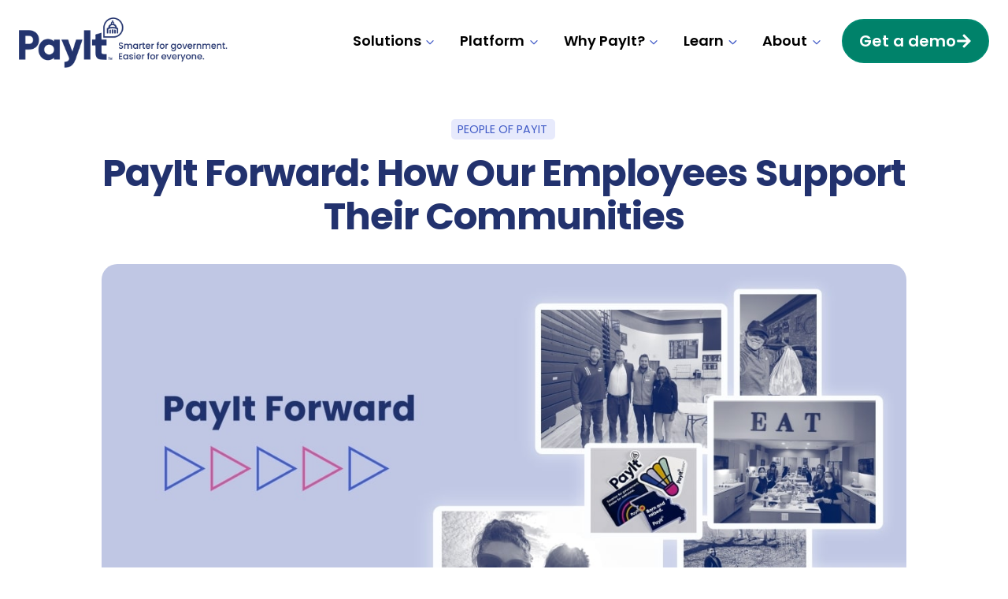

--- FILE ---
content_type: text/html; charset=UTF-8
request_url: https://payitgov.com/blog/payit-forward-how-our-employees-support-their-communities/
body_size: 88878
content:
<!doctype html>
<html lang="en-US" class="no-js" itemtype="https://schema.org/Blog" itemscope>
<head><meta charset="UTF-8"><script>if(navigator.userAgent.match(/MSIE|Internet Explorer/i)||navigator.userAgent.match(/Trident\/7\..*?rv:11/i)){var href=document.location.href;if(!href.match(/[?&]nowprocket/)){if(href.indexOf("?")==-1){if(href.indexOf("#")==-1){document.location.href=href+"?nowprocket=1"}else{document.location.href=href.replace("#","?nowprocket=1#")}}else{if(href.indexOf("#")==-1){document.location.href=href+"&nowprocket=1"}else{document.location.href=href.replace("#","&nowprocket=1#")}}}}</script><script>(()=>{class RocketLazyLoadScripts{constructor(){this.v="2.0.4",this.userEvents=["keydown","keyup","mousedown","mouseup","mousemove","mouseover","mouseout","touchmove","touchstart","touchend","touchcancel","wheel","click","dblclick","input"],this.attributeEvents=["onblur","onclick","oncontextmenu","ondblclick","onfocus","onmousedown","onmouseenter","onmouseleave","onmousemove","onmouseout","onmouseover","onmouseup","onmousewheel","onscroll","onsubmit"]}async t(){this.i(),this.o(),/iP(ad|hone)/.test(navigator.userAgent)&&this.h(),this.u(),this.l(this),this.m(),this.k(this),this.p(this),this._(),await Promise.all([this.R(),this.L()]),this.lastBreath=Date.now(),this.S(this),this.P(),this.D(),this.O(),this.M(),await this.C(this.delayedScripts.normal),await this.C(this.delayedScripts.defer),await this.C(this.delayedScripts.async),await this.T(),await this.F(),await this.j(),await this.A(),window.dispatchEvent(new Event("rocket-allScriptsLoaded")),this.everythingLoaded=!0,this.lastTouchEnd&&await new Promise(t=>setTimeout(t,500-Date.now()+this.lastTouchEnd)),this.I(),this.H(),this.U(),this.W()}i(){this.CSPIssue=sessionStorage.getItem("rocketCSPIssue"),document.addEventListener("securitypolicyviolation",t=>{this.CSPIssue||"script-src-elem"!==t.violatedDirective||"data"!==t.blockedURI||(this.CSPIssue=!0,sessionStorage.setItem("rocketCSPIssue",!0))},{isRocket:!0})}o(){window.addEventListener("pageshow",t=>{this.persisted=t.persisted,this.realWindowLoadedFired=!0},{isRocket:!0}),window.addEventListener("pagehide",()=>{this.onFirstUserAction=null},{isRocket:!0})}h(){let t;function e(e){t=e}window.addEventListener("touchstart",e,{isRocket:!0}),window.addEventListener("touchend",function i(o){o.changedTouches[0]&&t.changedTouches[0]&&Math.abs(o.changedTouches[0].pageX-t.changedTouches[0].pageX)<10&&Math.abs(o.changedTouches[0].pageY-t.changedTouches[0].pageY)<10&&o.timeStamp-t.timeStamp<200&&(window.removeEventListener("touchstart",e,{isRocket:!0}),window.removeEventListener("touchend",i,{isRocket:!0}),"INPUT"===o.target.tagName&&"text"===o.target.type||(o.target.dispatchEvent(new TouchEvent("touchend",{target:o.target,bubbles:!0})),o.target.dispatchEvent(new MouseEvent("mouseover",{target:o.target,bubbles:!0})),o.target.dispatchEvent(new PointerEvent("click",{target:o.target,bubbles:!0,cancelable:!0,detail:1,clientX:o.changedTouches[0].clientX,clientY:o.changedTouches[0].clientY})),event.preventDefault()))},{isRocket:!0})}q(t){this.userActionTriggered||("mousemove"!==t.type||this.firstMousemoveIgnored?"keyup"===t.type||"mouseover"===t.type||"mouseout"===t.type||(this.userActionTriggered=!0,this.onFirstUserAction&&this.onFirstUserAction()):this.firstMousemoveIgnored=!0),"click"===t.type&&t.preventDefault(),t.stopPropagation(),t.stopImmediatePropagation(),"touchstart"===this.lastEvent&&"touchend"===t.type&&(this.lastTouchEnd=Date.now()),"click"===t.type&&(this.lastTouchEnd=0),this.lastEvent=t.type,t.composedPath&&t.composedPath()[0].getRootNode()instanceof ShadowRoot&&(t.rocketTarget=t.composedPath()[0]),this.savedUserEvents.push(t)}u(){this.savedUserEvents=[],this.userEventHandler=this.q.bind(this),this.userEvents.forEach(t=>window.addEventListener(t,this.userEventHandler,{passive:!1,isRocket:!0})),document.addEventListener("visibilitychange",this.userEventHandler,{isRocket:!0})}U(){this.userEvents.forEach(t=>window.removeEventListener(t,this.userEventHandler,{passive:!1,isRocket:!0})),document.removeEventListener("visibilitychange",this.userEventHandler,{isRocket:!0}),this.savedUserEvents.forEach(t=>{(t.rocketTarget||t.target).dispatchEvent(new window[t.constructor.name](t.type,t))})}m(){const t="return false",e=Array.from(this.attributeEvents,t=>"data-rocket-"+t),i="["+this.attributeEvents.join("],[")+"]",o="[data-rocket-"+this.attributeEvents.join("],[data-rocket-")+"]",s=(e,i,o)=>{o&&o!==t&&(e.setAttribute("data-rocket-"+i,o),e["rocket"+i]=new Function("event",o),e.setAttribute(i,t))};new MutationObserver(t=>{for(const n of t)"attributes"===n.type&&(n.attributeName.startsWith("data-rocket-")||this.everythingLoaded?n.attributeName.startsWith("data-rocket-")&&this.everythingLoaded&&this.N(n.target,n.attributeName.substring(12)):s(n.target,n.attributeName,n.target.getAttribute(n.attributeName))),"childList"===n.type&&n.addedNodes.forEach(t=>{if(t.nodeType===Node.ELEMENT_NODE)if(this.everythingLoaded)for(const i of[t,...t.querySelectorAll(o)])for(const t of i.getAttributeNames())e.includes(t)&&this.N(i,t.substring(12));else for(const e of[t,...t.querySelectorAll(i)])for(const t of e.getAttributeNames())this.attributeEvents.includes(t)&&s(e,t,e.getAttribute(t))})}).observe(document,{subtree:!0,childList:!0,attributeFilter:[...this.attributeEvents,...e]})}I(){this.attributeEvents.forEach(t=>{document.querySelectorAll("[data-rocket-"+t+"]").forEach(e=>{this.N(e,t)})})}N(t,e){const i=t.getAttribute("data-rocket-"+e);i&&(t.setAttribute(e,i),t.removeAttribute("data-rocket-"+e))}k(t){Object.defineProperty(HTMLElement.prototype,"onclick",{get(){return this.rocketonclick||null},set(e){this.rocketonclick=e,this.setAttribute(t.everythingLoaded?"onclick":"data-rocket-onclick","this.rocketonclick(event)")}})}S(t){function e(e,i){let o=e[i];e[i]=null,Object.defineProperty(e,i,{get:()=>o,set(s){t.everythingLoaded?o=s:e["rocket"+i]=o=s}})}e(document,"onreadystatechange"),e(window,"onload"),e(window,"onpageshow");try{Object.defineProperty(document,"readyState",{get:()=>t.rocketReadyState,set(e){t.rocketReadyState=e},configurable:!0}),document.readyState="loading"}catch(t){console.log("WPRocket DJE readyState conflict, bypassing")}}l(t){this.originalAddEventListener=EventTarget.prototype.addEventListener,this.originalRemoveEventListener=EventTarget.prototype.removeEventListener,this.savedEventListeners=[],EventTarget.prototype.addEventListener=function(e,i,o){o&&o.isRocket||!t.B(e,this)&&!t.userEvents.includes(e)||t.B(e,this)&&!t.userActionTriggered||e.startsWith("rocket-")||t.everythingLoaded?t.originalAddEventListener.call(this,e,i,o):(t.savedEventListeners.push({target:this,remove:!1,type:e,func:i,options:o}),"mouseenter"!==e&&"mouseleave"!==e||t.originalAddEventListener.call(this,e,t.savedUserEvents.push,o))},EventTarget.prototype.removeEventListener=function(e,i,o){o&&o.isRocket||!t.B(e,this)&&!t.userEvents.includes(e)||t.B(e,this)&&!t.userActionTriggered||e.startsWith("rocket-")||t.everythingLoaded?t.originalRemoveEventListener.call(this,e,i,o):t.savedEventListeners.push({target:this,remove:!0,type:e,func:i,options:o})}}J(t,e){this.savedEventListeners=this.savedEventListeners.filter(i=>{let o=i.type,s=i.target||window;return e!==o||t!==s||(this.B(o,s)&&(i.type="rocket-"+o),this.$(i),!1)})}H(){EventTarget.prototype.addEventListener=this.originalAddEventListener,EventTarget.prototype.removeEventListener=this.originalRemoveEventListener,this.savedEventListeners.forEach(t=>this.$(t))}$(t){t.remove?this.originalRemoveEventListener.call(t.target,t.type,t.func,t.options):this.originalAddEventListener.call(t.target,t.type,t.func,t.options)}p(t){let e;function i(e){return t.everythingLoaded?e:e.split(" ").map(t=>"load"===t||t.startsWith("load.")?"rocket-jquery-load":t).join(" ")}function o(o){function s(e){const s=o.fn[e];o.fn[e]=o.fn.init.prototype[e]=function(){return this[0]===window&&t.userActionTriggered&&("string"==typeof arguments[0]||arguments[0]instanceof String?arguments[0]=i(arguments[0]):"object"==typeof arguments[0]&&Object.keys(arguments[0]).forEach(t=>{const e=arguments[0][t];delete arguments[0][t],arguments[0][i(t)]=e})),s.apply(this,arguments),this}}if(o&&o.fn&&!t.allJQueries.includes(o)){const e={DOMContentLoaded:[],"rocket-DOMContentLoaded":[]};for(const t in e)document.addEventListener(t,()=>{e[t].forEach(t=>t())},{isRocket:!0});o.fn.ready=o.fn.init.prototype.ready=function(i){function s(){parseInt(o.fn.jquery)>2?setTimeout(()=>i.bind(document)(o)):i.bind(document)(o)}return"function"==typeof i&&(t.realDomReadyFired?!t.userActionTriggered||t.fauxDomReadyFired?s():e["rocket-DOMContentLoaded"].push(s):e.DOMContentLoaded.push(s)),o([])},s("on"),s("one"),s("off"),t.allJQueries.push(o)}e=o}t.allJQueries=[],o(window.jQuery),Object.defineProperty(window,"jQuery",{get:()=>e,set(t){o(t)}})}P(){const t=new Map;document.write=document.writeln=function(e){const i=document.currentScript,o=document.createRange(),s=i.parentElement;let n=t.get(i);void 0===n&&(n=i.nextSibling,t.set(i,n));const c=document.createDocumentFragment();o.setStart(c,0),c.appendChild(o.createContextualFragment(e)),s.insertBefore(c,n)}}async R(){return new Promise(t=>{this.userActionTriggered?t():this.onFirstUserAction=t})}async L(){return new Promise(t=>{document.addEventListener("DOMContentLoaded",()=>{this.realDomReadyFired=!0,t()},{isRocket:!0})})}async j(){return this.realWindowLoadedFired?Promise.resolve():new Promise(t=>{window.addEventListener("load",t,{isRocket:!0})})}M(){this.pendingScripts=[];this.scriptsMutationObserver=new MutationObserver(t=>{for(const e of t)e.addedNodes.forEach(t=>{"SCRIPT"!==t.tagName||t.noModule||t.isWPRocket||this.pendingScripts.push({script:t,promise:new Promise(e=>{const i=()=>{const i=this.pendingScripts.findIndex(e=>e.script===t);i>=0&&this.pendingScripts.splice(i,1),e()};t.addEventListener("load",i,{isRocket:!0}),t.addEventListener("error",i,{isRocket:!0}),setTimeout(i,1e3)})})})}),this.scriptsMutationObserver.observe(document,{childList:!0,subtree:!0})}async F(){await this.X(),this.pendingScripts.length?(await this.pendingScripts[0].promise,await this.F()):this.scriptsMutationObserver.disconnect()}D(){this.delayedScripts={normal:[],async:[],defer:[]},document.querySelectorAll("script[type$=rocketlazyloadscript]").forEach(t=>{t.hasAttribute("data-rocket-src")?t.hasAttribute("async")&&!1!==t.async?this.delayedScripts.async.push(t):t.hasAttribute("defer")&&!1!==t.defer||"module"===t.getAttribute("data-rocket-type")?this.delayedScripts.defer.push(t):this.delayedScripts.normal.push(t):this.delayedScripts.normal.push(t)})}async _(){await this.L();let t=[];document.querySelectorAll("script[type$=rocketlazyloadscript][data-rocket-src]").forEach(e=>{let i=e.getAttribute("data-rocket-src");if(i&&!i.startsWith("data:")){i.startsWith("//")&&(i=location.protocol+i);try{const o=new URL(i).origin;o!==location.origin&&t.push({src:o,crossOrigin:e.crossOrigin||"module"===e.getAttribute("data-rocket-type")})}catch(t){}}}),t=[...new Map(t.map(t=>[JSON.stringify(t),t])).values()],this.Y(t,"preconnect")}async G(t){if(await this.K(),!0!==t.noModule||!("noModule"in HTMLScriptElement.prototype))return new Promise(e=>{let i;function o(){(i||t).setAttribute("data-rocket-status","executed"),e()}try{if(navigator.userAgent.includes("Firefox/")||""===navigator.vendor||this.CSPIssue)i=document.createElement("script"),[...t.attributes].forEach(t=>{let e=t.nodeName;"type"!==e&&("data-rocket-type"===e&&(e="type"),"data-rocket-src"===e&&(e="src"),i.setAttribute(e,t.nodeValue))}),t.text&&(i.text=t.text),t.nonce&&(i.nonce=t.nonce),i.hasAttribute("src")?(i.addEventListener("load",o,{isRocket:!0}),i.addEventListener("error",()=>{i.setAttribute("data-rocket-status","failed-network"),e()},{isRocket:!0}),setTimeout(()=>{i.isConnected||e()},1)):(i.text=t.text,o()),i.isWPRocket=!0,t.parentNode.replaceChild(i,t);else{const i=t.getAttribute("data-rocket-type"),s=t.getAttribute("data-rocket-src");i?(t.type=i,t.removeAttribute("data-rocket-type")):t.removeAttribute("type"),t.addEventListener("load",o,{isRocket:!0}),t.addEventListener("error",i=>{this.CSPIssue&&i.target.src.startsWith("data:")?(console.log("WPRocket: CSP fallback activated"),t.removeAttribute("src"),this.G(t).then(e)):(t.setAttribute("data-rocket-status","failed-network"),e())},{isRocket:!0}),s?(t.fetchPriority="high",t.removeAttribute("data-rocket-src"),t.src=s):t.src="data:text/javascript;base64,"+window.btoa(unescape(encodeURIComponent(t.text)))}}catch(i){t.setAttribute("data-rocket-status","failed-transform"),e()}});t.setAttribute("data-rocket-status","skipped")}async C(t){const e=t.shift();return e?(e.isConnected&&await this.G(e),this.C(t)):Promise.resolve()}O(){this.Y([...this.delayedScripts.normal,...this.delayedScripts.defer,...this.delayedScripts.async],"preload")}Y(t,e){this.trash=this.trash||[];let i=!0;var o=document.createDocumentFragment();t.forEach(t=>{const s=t.getAttribute&&t.getAttribute("data-rocket-src")||t.src;if(s&&!s.startsWith("data:")){const n=document.createElement("link");n.href=s,n.rel=e,"preconnect"!==e&&(n.as="script",n.fetchPriority=i?"high":"low"),t.getAttribute&&"module"===t.getAttribute("data-rocket-type")&&(n.crossOrigin=!0),t.crossOrigin&&(n.crossOrigin=t.crossOrigin),t.integrity&&(n.integrity=t.integrity),t.nonce&&(n.nonce=t.nonce),o.appendChild(n),this.trash.push(n),i=!1}}),document.head.appendChild(o)}W(){this.trash.forEach(t=>t.remove())}async T(){try{document.readyState="interactive"}catch(t){}this.fauxDomReadyFired=!0;try{await this.K(),this.J(document,"readystatechange"),document.dispatchEvent(new Event("rocket-readystatechange")),await this.K(),document.rocketonreadystatechange&&document.rocketonreadystatechange(),await this.K(),this.J(document,"DOMContentLoaded"),document.dispatchEvent(new Event("rocket-DOMContentLoaded")),await this.K(),this.J(window,"DOMContentLoaded"),window.dispatchEvent(new Event("rocket-DOMContentLoaded"))}catch(t){console.error(t)}}async A(){try{document.readyState="complete"}catch(t){}try{await this.K(),this.J(document,"readystatechange"),document.dispatchEvent(new Event("rocket-readystatechange")),await this.K(),document.rocketonreadystatechange&&document.rocketonreadystatechange(),await this.K(),this.J(window,"load"),window.dispatchEvent(new Event("rocket-load")),await this.K(),window.rocketonload&&window.rocketonload(),await this.K(),this.allJQueries.forEach(t=>t(window).trigger("rocket-jquery-load")),await this.K(),this.J(window,"pageshow");const t=new Event("rocket-pageshow");t.persisted=this.persisted,window.dispatchEvent(t),await this.K(),window.rocketonpageshow&&window.rocketonpageshow({persisted:this.persisted})}catch(t){console.error(t)}}async K(){Date.now()-this.lastBreath>45&&(await this.X(),this.lastBreath=Date.now())}async X(){return document.hidden?new Promise(t=>setTimeout(t)):new Promise(t=>requestAnimationFrame(t))}B(t,e){return e===document&&"readystatechange"===t||(e===document&&"DOMContentLoaded"===t||(e===window&&"DOMContentLoaded"===t||(e===window&&"load"===t||e===window&&"pageshow"===t)))}static run(){(new RocketLazyLoadScripts).t()}}RocketLazyLoadScripts.run()})();</script>
	
	<meta name="viewport" content="width=device-width, initial-scale=1, minimum-scale=1">
	<meta name='robots' content='index, follow, max-image-preview:large, max-snippet:-1, max-video-preview:-1' />

	<!-- This site is optimized with the Yoast SEO plugin v26.7 - https://yoast.com/wordpress/plugins/seo/ -->
	<title>PayIt Forward: How Our Employees Support Their Communities - PayIt</title>
<link data-rocket-prefetch href="https://cdn.drda.io" rel="dns-prefetch">
<link data-rocket-prefetch href="https://cdn.calibermind.com" rel="dns-prefetch">
<link data-rocket-prefetch href="https://www.googletagmanager.com" rel="dns-prefetch">
<link data-rocket-prefetch href="https://cdn-cookieyes.com" rel="dns-prefetch">
<link data-rocket-prefetch href="https://analytics.ahrefs.com" rel="dns-prefetch">
<link data-rocket-prefetch href="https://fonts.googleapis.com" rel="dns-prefetch">
<link data-rocket-preload as="style" href="https://fonts.googleapis.com/css?family=Poppins%3Aregular%2C700%2C600%2Citalic%2C500%7CPoppins%3A600%7CRoboto%3A700&#038;subset=latin&#038;display=swap" rel="preload">
<link href="https://fonts.googleapis.com/css?family=Poppins%3Aregular%2C700%2C600%2Citalic%2C500%7CPoppins%3A600%7CRoboto%3A700&#038;subset=latin&#038;display=swap" media="print" onload="this.media=&#039;all&#039;" rel="stylesheet">
<style id="wpr-usedcss">img:is([sizes=auto i],[sizes^="auto," i]){contain-intrinsic-size:3000px 1500px}.kb-row-layout-wrap{position:relative;border:0 solid transparent}.kb-row-layout-wrap:before{clear:both;display:table;content:""}.kt-row-column-wrap{display:grid;grid-template-columns:minmax(0,1fr);gap:var(--global-row-gutter-md,2rem) var(--global-row-gutter-md,2rem);grid-auto-rows:minmax(min-content,max-content);z-index:1;position:relative}.kt-row-has-bg>.kt-row-column-wrap{padding-left:var(--global-content-edge-padding,15px);padding-right:var(--global-content-edge-padding,15px)}.alignfull>.kt-row-column-wrap{padding-left:var(--global-content-edge-padding,15px);padding-right:var(--global-content-edge-padding,15px)}.kt-inner-column-height-full:not(.kt-row-layout-row){grid-auto-rows:minmax(0,1fr)}.kt-inner-column-height-full:not(.kt-row-layout-row)>.wp-block-kadence-column{align-self:stretch}.kt-inner-column-height-full:not(.kt-row-layout-row)>.wp-block-kadence-column>.kt-inside-inner-col{height:100%}.kt-row-valign-middle.kt-inner-column-height-full>.wp-block-kadence-column:not(.kb-section-dir-horizontal)>.kt-inside-inner-col{display:flex;flex-direction:column;justify-content:center}.kt-row-valign-middle.kt-inner-column-height-full>.wp-block-kadence-column.kb-section-dir-horizontal>.kt-inside-inner-col{align-items:center}@media screen and (max-width:1024px){.kt-inner-column-height-full.kt-tab-layout-row{grid-auto-rows:minmax(min-content,max-content)}.kt-inner-column-height-full.kt-tab-layout-row>.wp-block-kadence-column>.kt-inside-inner-col{height:auto}.kt-inner-column-height-full:not(.kt-tab-layout-inherit):not(.kt-tab-layout-row){grid-auto-rows:minmax(0,1fr)}.kt-inner-column-height-full:not(.kt-tab-layout-inherit):not(.kt-tab-layout-row)>.wp-block-kadence-column>.kt-inside-inner-col{height:100%}}@media screen and (max-width:767px){.kt-inner-column-height-full.kt-mobile-layout-row.kt-mobile-layout-row{grid-auto-rows:minmax(min-content,max-content)}.kt-inner-column-height-full.kt-mobile-layout-row>.wp-block-kadence-column>.kt-inside-inner-col{height:auto}.kt-inner-column-height-full:not(.kt-mobile-layout-inherit):not(.kt-mobile-layout-row){grid-auto-rows:minmax(0,1fr)}.kt-inner-column-height-full:not(.kt-mobile-layout-inherit):not(.kt-mobile-layout-row)>.wp-block-kadence-column>.kt-inside-inner-col{height:100%}}.entry-content .wp-block-kadence-rowlayout.alignfull{text-align:inherit;margin-bottom:0}:where(.kb-row-layout-wrap:has(.wp-block-kadence-navigation)){z-index:49}:where(header .kb-row-layout-wrap:has(.wp-block-kadence-navigation)){z-index:1000}.wp-block-kadence-column.kb-section-dir-horizontal>.kt-inside-inner-col>.wp-block-kadence-column{flex:1}.wp-block-kadence-column{display:flex;flex-direction:column;z-index:1;min-width:0;min-height:0}.kt-inside-inner-col{flex-direction:column;border:0 solid transparent;position:relative;transition:all .3s ease}body.admin-bar{--kb-admin-bar-visible:34px}@media screen and (max-width:782px){body.admin-bar{--kb-admin-bar-visible:46px}}.kb-section-has-link{position:relative}.kb-section-link-overlay{position:absolute;top:0;left:0;right:0;bottom:0;z-index:10}.kb-buttons-wrap{display:flex;flex-wrap:wrap;align-items:center;justify-content:center;gap:var(--global-kb-gap-xs,.5rem)}.kb-button{z-index:1;position:relative;overflow:hidden;display:inline-flex;text-align:center;align-items:center;justify-content:center}.kb-button.wp-block-button__link{width:auto;height:auto}.kb-button.kt-btn-width-type-full{flex:1 0 fit-content;width:100%}.wp-block-kadence-advancedbtn .kb-button:not(.specificity):not(.extra-specificity){text-decoration:none}.kb-button:not(.kb-btn-global-inherit){border:0 solid transparent;padding:.4em 1em;cursor:pointer;font-size:1.125rem;border-radius:3px;transition:all .3s ease-in-out;box-shadow:none}.kb-button:not(.kb-btn-global-inherit):hover{box-shadow:none}.kb-button.kb-btn-global-fill{border:0 solid transparent;border-radius:3px;background:var(--global-palette-btn-bg,#3633e1);color:var(--global-palette-btn,#fff)}.kb-button.kb-btn-global-fill:hover{color:var(--global-palette-btn-hover,#fff);background:var(--global-palette-btn-bg-hover,#2f2ffc)}.kb-button.kb-btn-global-fill:focus{color:var(--global-palette-btn-hover,#fff);background:var(--global-palette-btn-bg-hover,#2f2ffc)}.kb-button::before{position:absolute;content:"";top:0;right:0;bottom:0;left:0;z-index:-1;opacity:0;background:rgba(0,0,0,0)}.kb-button:focus::before,.kb-button:hover::before{opacity:1}.kb-button.kt-btn-has-svg-true{gap:.5em;display:inline-flex}.wp-block-kadence-advancedbtn .kb-svg-icon-wrap{display:inline-flex;justify-content:center;align-items:center}.wp-block-kadence-advancedbtn .kb-svg-icon-wrap svg{width:1em;height:1em}.wp-block-kadence-image:not(:last-child){margin-bottom:1em}.wp-block-kadence-image img{max-width:100%;border:0 solid currentColor;box-sizing:border-box}.wp-block-kadence-image .aligncenter{text-align:center}.wp-block-kadence-image.alignfull img{width:100%}.wp-block-kadence-image .aligncenter,.wp-block-kadence-image .alignleft{display:table}.wp-block-kadence-image .alignleft{float:left;position:relative;margin-left:0;margin-right:var(--global-md-spacing,1em);margin-top:.3em;margin-bottom:var(--global-md-spacing,1em)}.wp-block-kadence-image .aligncenter{margin-left:auto;margin-right:auto}.single-content .wp-block-kadence-image .alignleft{margin-bottom:var(--global-md-spacing,1em)}.wp-block-kadence-image figure{margin:0}img.emoji{display:inline!important;border:none!important;box-shadow:none!important;height:1em!important;width:1em!important;margin:0 .07em!important;vertical-align:-.1em!important;background:0 0!important;padding:0!important}:root{--wp-block-synced-color:#7a00df;--wp-block-synced-color--rgb:122,0,223;--wp-bound-block-color:var(--wp-block-synced-color);--wp-editor-canvas-background:#ddd;--wp-admin-theme-color:#007cba;--wp-admin-theme-color--rgb:0,124,186;--wp-admin-theme-color-darker-10:#006ba1;--wp-admin-theme-color-darker-10--rgb:0,107,160.5;--wp-admin-theme-color-darker-20:#005a87;--wp-admin-theme-color-darker-20--rgb:0,90,135;--wp-admin-border-width-focus:2px}@media (min-resolution:192dpi){:root{--wp-admin-border-width-focus:1.5px}}:root{--wp--preset--font-size--normal:16px;--wp--preset--font-size--huge:42px}.aligncenter{clear:both}.screen-reader-text{border:0;clip-path:inset(50%);height:1px;margin:-1px;overflow:hidden;padding:0;position:absolute;width:1px;word-wrap:normal!important}.screen-reader-text:focus{background-color:#ddd;clip-path:none;color:#444;display:block;font-size:1em;height:auto;left:5px;line-height:normal;padding:15px 23px 14px;text-decoration:none;top:5px;width:auto;z-index:100000}html :where(.has-border-color){border-style:solid}html :where([style*=border-top-color]){border-top-style:solid}html :where([style*=border-right-color]){border-right-style:solid}html :where([style*=border-bottom-color]){border-bottom-style:solid}html :where([style*=border-left-color]){border-left-style:solid}html :where([style*=border-width]){border-style:solid}html :where([style*=border-top-width]){border-top-style:solid}html :where([style*=border-right-width]){border-right-style:solid}html :where([style*=border-bottom-width]){border-bottom-style:solid}html :where([style*=border-left-width]){border-left-style:solid}html :where(img[class*=wp-image-]){height:auto;max-width:100%}:where(figure){margin:0 0 1em}html :where(.is-position-sticky){--wp-admin--admin-bar--position-offset:var(--wp-admin--admin-bar--height,0px)}@media screen and (max-width:600px){html :where(.is-position-sticky){--wp-admin--admin-bar--position-offset:0px}}.wp-block-image>a,.wp-block-image>figure>a{display:inline-block}.wp-block-image img{box-sizing:border-box;height:auto;max-width:100%;vertical-align:bottom}@media not (prefers-reduced-motion){.wp-block-image img.hide{visibility:hidden}.wp-block-image img.show{animation:.4s show-content-image}}.wp-block-image.aligncenter{text-align:center}.wp-block-image.alignfull>a{width:100%}.wp-block-image.alignfull img{height:auto;width:100%}.wp-block-image .aligncenter,.wp-block-image .alignleft,.wp-block-image.aligncenter,.wp-block-image.alignleft{display:table}.wp-block-image .alignleft{float:left;margin:.5em 1em .5em 0}.wp-block-image .aligncenter{margin-left:auto;margin-right:auto}.wp-block-image :where(figcaption){margin-bottom:1em;margin-top:.5em}:root :where(.wp-block-image.is-style-rounded img,.wp-block-image .is-style-rounded img){border-radius:9999px}.wp-block-image figure{margin:0}@keyframes show-content-image{0%{visibility:hidden}99%{visibility:hidden}to{visibility:visible}}ul{box-sizing:border-box}:root :where(.wp-block-list.has-background){padding:1.25em 2.375em}.wp-block-post-author-name{box-sizing:border-box}.wp-block-post-content{display:flow-root}.wp-block-post-date{box-sizing:border-box}.wp-block-post-featured-image{margin-left:0;margin-right:0}.wp-block-post-featured-image a{display:block;height:100%}.wp-block-post-featured-image :where(img){box-sizing:border-box;height:auto;max-width:100%;vertical-align:bottom;width:100%}.wp-block-post-featured-image.alignfull img{width:100%}.wp-block-post-featured-image{position:relative}.wp-block-post-featured-image:where(.alignleft,.alignright){width:100%}.wp-block-post-terms{box-sizing:border-box}.wp-block-post-title{box-sizing:border-box;word-break:break-word}.wp-block-post-title :where(a){display:inline-block;font-family:inherit;font-size:inherit;font-style:inherit;font-weight:inherit;letter-spacing:inherit;line-height:inherit;text-decoration:inherit}:root{--wp--preset--aspect-ratio--square:1;--wp--preset--aspect-ratio--4-3:4/3;--wp--preset--aspect-ratio--3-4:3/4;--wp--preset--aspect-ratio--3-2:3/2;--wp--preset--aspect-ratio--2-3:2/3;--wp--preset--aspect-ratio--16-9:16/9;--wp--preset--aspect-ratio--9-16:9/16;--wp--preset--color--black:#000000;--wp--preset--color--cyan-bluish-gray:#abb8c3;--wp--preset--color--white:#ffffff;--wp--preset--color--pale-pink:#f78da7;--wp--preset--color--vivid-red:#cf2e2e;--wp--preset--color--luminous-vivid-orange:#ff6900;--wp--preset--color--luminous-vivid-amber:#fcb900;--wp--preset--color--light-green-cyan:#7bdcb5;--wp--preset--color--vivid-green-cyan:#00d084;--wp--preset--color--pale-cyan-blue:#8ed1fc;--wp--preset--color--vivid-cyan-blue:#0693e3;--wp--preset--color--vivid-purple:#9b51e0;--wp--preset--color--theme-palette-1:var(--global-palette1);--wp--preset--color--theme-palette-2:var(--global-palette2);--wp--preset--color--theme-palette-3:var(--global-palette3);--wp--preset--color--theme-palette-4:var(--global-palette4);--wp--preset--color--theme-palette-5:var(--global-palette5);--wp--preset--color--theme-palette-6:var(--global-palette6);--wp--preset--color--theme-palette-7:var(--global-palette7);--wp--preset--color--theme-palette-8:var(--global-palette8);--wp--preset--color--theme-palette-9:var(--global-palette9);--wp--preset--color--theme-palette-10:var(--global-palette10);--wp--preset--color--theme-palette-11:var(--global-palette11);--wp--preset--color--theme-palette-12:var(--global-palette12);--wp--preset--color--theme-palette-13:var(--global-palette13);--wp--preset--color--theme-palette-14:var(--global-palette14);--wp--preset--color--theme-palette-15:var(--global-palette15);--wp--preset--gradient--vivid-cyan-blue-to-vivid-purple:linear-gradient(135deg,rgb(6, 147, 227) 0%,rgb(155, 81, 224) 100%);--wp--preset--gradient--light-green-cyan-to-vivid-green-cyan:linear-gradient(135deg,rgb(122, 220, 180) 0%,rgb(0, 208, 130) 100%);--wp--preset--gradient--luminous-vivid-amber-to-luminous-vivid-orange:linear-gradient(135deg,rgb(252, 185, 0) 0%,rgb(255, 105, 0) 100%);--wp--preset--gradient--luminous-vivid-orange-to-vivid-red:linear-gradient(135deg,rgb(255, 105, 0) 0%,rgb(207, 46, 46) 100%);--wp--preset--gradient--very-light-gray-to-cyan-bluish-gray:linear-gradient(135deg,rgb(238, 238, 238) 0%,rgb(169, 184, 195) 100%);--wp--preset--gradient--cool-to-warm-spectrum:linear-gradient(135deg,rgb(74, 234, 220) 0%,rgb(151, 120, 209) 20%,rgb(207, 42, 186) 40%,rgb(238, 44, 130) 60%,rgb(251, 105, 98) 80%,rgb(254, 248, 76) 100%);--wp--preset--gradient--blush-light-purple:linear-gradient(135deg,rgb(255, 206, 236) 0%,rgb(152, 150, 240) 100%);--wp--preset--gradient--blush-bordeaux:linear-gradient(135deg,rgb(254, 205, 165) 0%,rgb(254, 45, 45) 50%,rgb(107, 0, 62) 100%);--wp--preset--gradient--luminous-dusk:linear-gradient(135deg,rgb(255, 203, 112) 0%,rgb(199, 81, 192) 50%,rgb(65, 88, 208) 100%);--wp--preset--gradient--pale-ocean:linear-gradient(135deg,rgb(255, 245, 203) 0%,rgb(182, 227, 212) 50%,rgb(51, 167, 181) 100%);--wp--preset--gradient--electric-grass:linear-gradient(135deg,rgb(202, 248, 128) 0%,rgb(113, 206, 126) 100%);--wp--preset--gradient--midnight:linear-gradient(135deg,rgb(2, 3, 129) 0%,rgb(40, 116, 252) 100%);--wp--preset--font-size--small:var(--global-font-size-small);--wp--preset--font-size--medium:var(--global-font-size-medium);--wp--preset--font-size--large:var(--global-font-size-large);--wp--preset--font-size--x-large:42px;--wp--preset--font-size--larger:var(--global-font-size-larger);--wp--preset--font-size--xxlarge:var(--global-font-size-xxlarge);--wp--preset--spacing--20:0.44rem;--wp--preset--spacing--30:0.67rem;--wp--preset--spacing--40:1rem;--wp--preset--spacing--50:1.5rem;--wp--preset--spacing--60:2.25rem;--wp--preset--spacing--70:3.38rem;--wp--preset--spacing--80:5.06rem;--wp--preset--shadow--natural:6px 6px 9px rgba(0, 0, 0, .2);--wp--preset--shadow--deep:12px 12px 50px rgba(0, 0, 0, .4);--wp--preset--shadow--sharp:6px 6px 0px rgba(0, 0, 0, .2);--wp--preset--shadow--outlined:6px 6px 0px -3px rgb(255, 255, 255),6px 6px rgb(0, 0, 0);--wp--preset--shadow--crisp:6px 6px 0px rgb(0, 0, 0)}:where(.is-layout-flex){gap:.5em}:where(.is-layout-grid){gap:.5em}:where(.wp-block-columns.is-layout-flex){gap:2em}:where(.wp-block-columns.is-layout-grid){gap:2em}:where(.wp-block-post-template.is-layout-flex){gap:1.25em}:where(.wp-block-post-template.is-layout-grid){gap:1.25em}.has-small-font-size{font-size:var(--wp--preset--font-size--small)!important}.wp-block-button__link{color:#fff;background-color:#32373c;border-radius:9999px;box-shadow:none;text-decoration:none;padding:calc(.667em + 2px) calc(1.333em + 2px);font-size:1.125em}html{line-height:1.15;-webkit-text-size-adjust:100%}body{margin:0}main{display:block;min-width:0}h1{font-size:2em;margin:.67em 0}hr{box-sizing:content-box;height:0;overflow:visible}a{background-color:rgba(0,0,0,0)}strong{font-weight:700}code{font-family:monospace,monospace;font-size:1em}img{border-style:none}button,input,optgroup,select,textarea{font-size:100%;margin:0}button,input{overflow:visible}button,select{text-transform:none}[type=button],[type=reset],[type=submit],button{-webkit-appearance:button}legend{box-sizing:border-box;color:inherit;display:table;max-width:100%;padding:0;white-space:normal}progress{vertical-align:baseline}textarea{overflow:auto}[type=checkbox],[type=radio]{box-sizing:border-box;padding:0}[type=number]::-webkit-inner-spin-button,[type=number]::-webkit-outer-spin-button{height:auto}::-webkit-file-upload-button{-webkit-appearance:button;font:inherit}template{display:none}[hidden]{display:none}:root{--global-gray-400:#CBD5E0;--global-gray-500:#A0AEC0;--global-xs-spacing:1em;--global-sm-spacing:1.5rem;--global-md-spacing:2rem;--global-lg-spacing:2.5em;--global-xl-spacing:3.5em;--global-xxl-spacing:5rem;--global-edge-spacing:1.5rem;--global-boxed-spacing:2rem;--global-font-size-small:clamp(0.8rem, 0.73rem + 0.217vw, 0.9rem);--global-font-size-medium:clamp(1.1rem, 0.995rem + 0.326vw, 1.25rem);--global-font-size-large:clamp(1.75rem, 1.576rem + 0.543vw, 2rem);--global-font-size-larger:clamp(2rem, 1.6rem + 1vw, 2.5rem);--global-font-size-xxlarge:clamp(2.25rem, 1.728rem + 1.63vw, 3rem)}h1,h2,h3,h4{padding:0;margin:0}h1 a,h2 a,h3 a,h4 a{color:inherit;text-decoration:none}em{font-style:italic}code{font-family:Monaco,Consolas,"Andale Mono","DejaVu Sans Mono",monospace;font-size:.8rem}html{box-sizing:border-box}*,::after,::before{box-sizing:inherit}hr{height:0;border:0;border-bottom:2px solid var(--global-gray-400)}ul{margin:0 0 1.5em 1.5em;padding:0}ul.aligncenter{list-style:none}ul{list-style:disc}li>ul{margin-bottom:0;margin-left:1.5em}img{display:block;height:auto;max-width:100%}figure{margin:.5em 0}table{margin:0 0 1.5em;width:100%}a{color:var(--global-palette-highlight);text-underline-offset:.1em;transition:all .1s linear}a:active,a:focus,a:hover{color:var(--global-palette-highlight-alt);text-underline-offset:.25em}a:active,a:hover{outline:0}.inner-link-style-normal a:not(.button),.widget-area.inner-link-style-normal a:not(.button){text-decoration:underline}.screen-reader-text{clip:rect(1px,1px,1px,1px);position:absolute!important;height:1px;width:1px;overflow:hidden;word-wrap:normal!important}.screen-reader-text:focus{background-color:#f1f1f1;border-radius:3px;box-shadow:0 0 2px 2px rgba(0,0,0,.6);clip:auto!important;color:#21759b;display:block;font-size:.875rem;font-weight:700;height:auto;left:5px;line-height:normal;padding:15px 23px 14px;text-decoration:none;top:5px;width:auto;z-index:100000}:where(html:not(.no-js)) .hide-focus-outline :focus{outline:0}#primary[tabindex="-1"]:focus{outline:0}textarea{width:100%}input[type=email],input[type=number],input[type=range],input[type=text],input[type=time],input[type=url],textarea{-webkit-appearance:none;color:var(--global-palette5);border:1px solid var(--global-gray-400);border-radius:3px;padding:.4em .5em;max-width:100%;background:var(--global-palette9);box-shadow:0 0 0 -7px transparent}::-webkit-input-placeholder{color:var(--global-palette6)}::-moz-placeholder{color:var(--global-palette6);opacity:1}::placeholder{color:var(--global-palette6)}input[type=email]:focus,input[type=number]:focus,input[type=range]:focus,input[type=text]:focus,input[type=time]:focus,input[type=url]:focus,textarea:focus{color:var(--global-palette3);border-color:var(--global-palette6);outline:0;box-shadow:0 5px 15px -7px rgba(0,0,0,.1)}select{border:1px solid var(--global-gray-400);background-size:16px 100%;padding:.2em 35px .2em .5em;background:var(--global-palette9) url([data-uri]) no-repeat 98% 50%;-moz-appearance:none;-webkit-appearance:none;appearance:none;box-shadow:none;outline:0;box-shadow:0 0 0 -7px transparent}select::-ms-expand{display:none}select:focus{color:var(--global-palette3);border-color:var(--global-palette6);background-color:var(--global-palette9);box-shadow:0 5px 15px -7px rgba(0,0,0,.1);outline:0}select:focus option{color:#333}fieldset{padding:.625em 1.425em;border:1px solid var(--global-gray-500);margin-top:1.2em;margin-bottom:1.2em}legend{font-weight:700}.button,.wp-block-button__link,button,input[type=button],input[type=reset],input[type=submit]{border-radius:3px;background:var(--global-palette-btn-bg);color:var(--global-palette-btn);padding:.4em 1em;border:0;font-size:1.125rem;line-height:1.6;display:inline-block;font-family:inherit;cursor:pointer;text-decoration:none;transition:all .2s ease;box-shadow:0 0 0 -7px transparent}.button:visited,.wp-block-button__link:visited,button:visited,input[type=button]:visited,input[type=reset]:visited,input[type=submit]:visited{background:var(--global-palette-btn-bg);color:var(--global-palette-btn)}.button:active,.button:focus,.button:hover,.wp-block-button__link:active,.wp-block-button__link:focus,.wp-block-button__link:hover,button:active,button:focus,button:hover,input[type=button]:active,input[type=button]:focus,input[type=button]:hover,input[type=reset]:active,input[type=reset]:focus,input[type=reset]:hover,input[type=submit]:active,input[type=submit]:focus,input[type=submit]:hover{color:var(--global-palette-btn-hover);background:var(--global-palette-btn-bg-hover);box-shadow:0 15px 25px -7px rgba(0,0,0,.1)}.button:disabled,.wp-block-button__link:disabled,button:disabled,input[type=button]:disabled,input[type=reset]:disabled,input[type=submit]:disabled{cursor:not-allowed;opacity:.5}.button.button-size-large{font-size:110%;padding:.6em 1.2em}.kadence-svg-iconset{display:inline-flex;align-self:center}.kadence-svg-iconset svg{height:1em;width:1em}.kadence-svg-iconset.svg-baseline svg{top:.125em;position:relative}:root .has-theme-palette-3-color{color:var(--global-palette3)}:root .has-theme-palette-4-color{color:var(--global-palette4)}:root .has-theme-palette-5-color{color:var(--global-palette5)}:root .has-theme-palette8-background-color{background-color:var(--global-palette8)}.kt-clear::after,.kt-clear::before{content:" ";display:table}.kt-clear::after{clear:both}.content-area{margin:var(--global-xxl-spacing) 0}.entry-content{word-break:break-word}.entry-content table{word-break:normal}.body{overflow-x:hidden}.scroll a *,a.scroll *{pointer-events:none}.content-width-fullwidth .content-container.site-container{max-width:none;padding:0}.content-width-fullwidth .content-area{margin-top:0;margin-bottom:0}.site-container{margin:0 auto;padding:0 var(--global-content-edge-padding)}#kt-scroll-up,#kt-scroll-up-reader{position:fixed;transform:translateY(40px);transition:all .2s ease;opacity:0;z-index:1000;display:flex;cursor:pointer}#kt-scroll-up *,#kt-scroll-up-reader *{pointer-events:none}#kt-scroll-up.scroll-visible{transform:translateY(0);opacity:1}#kt-scroll-up-reader{transform:translateY(0);transition:all 0s ease}#kt-scroll-up-reader:not(:focus){clip:rect(1px,1px,1px,1px);height:1px;width:1px;overflow:hidden;word-wrap:normal!important}#kt-scroll-up-reader:focus{transform:translateY(0);opacity:1;box-shadow:none;z-index:1001}#wrapper{overflow:hidden;overflow:clip}.kadence-scrollbar-fixer{margin-right:var(--scrollbar-offset,unset)}.kadence-scrollbar-fixer .item-is-fixed{right:var(--scrollbar-offset,0)}.alignleft{float:left;margin-right:var(--global-md-spacing)}.aligncenter{clear:both;display:block;margin-left:auto;margin-right:auto;text-align:center}body.footer-on-bottom #wrapper{min-height:100vh;display:flex;flex-direction:column}body.footer-on-bottom.admin-bar #wrapper{min-height:calc(100vh - 32px)}body.footer-on-bottom #inner-wrap{flex:1 0 auto}:root{--global-palette1:#a0aef4;--global-palette2:#495ad4;--global-palette3:#22326e;--global-palette4:#000000;--global-palette5:#515151;--global-palette6:#626262;--global-palette7:#E1E1E1;--global-palette8:#f6f7fe;--global-palette9:#ffffff;--global-palette10:oklch(from var(--global-palette1) calc(l + 0.10 * (1 - l)) calc(c * 1.00) calc(h + 180) / 100%);--global-palette11:#13612e;--global-palette12:#1159af;--global-palette13:#b82105;--global-palette14:#f7630c;--global-palette15:#f5a524;--global-palette9rgb:255,255,255;--global-palette-highlight:var(--global-palette4);--global-palette-highlight-alt:var(--global-palette3);--global-palette-highlight-alt2:var(--global-palette9);--global-palette-btn-bg:#00826a;--global-palette-btn-bg-hover:var(--global-palette8);--global-palette-btn:#ffffff;--global-palette-btn-hover:#00826a;--global-palette-btn-sec-bg:var(--global-palette3);--global-palette-btn-sec-bg-hover:var(--global-palette9);--global-palette-btn-sec:var(--global-palette9);--global-palette-btn-sec-hover:var(--global-palette3);--global-palette-btn-out:var(--global-palette3);--global-palette-btn-out-hover:var(--global-palette9);--global-body-font-family:Poppins,sans-serif;--global-heading-font-family:Poppins,sans-serif;--global-primary-nav-font-family:Poppins,sans-serif;--global-fallback-font:sans-serif;--global-display-fallback-font:sans-serif;--global-content-width:1290px;--global-content-wide-width:calc(1290px + 230px);--global-content-narrow-width:842px;--global-content-edge-padding:1.5rem;--global-content-boxed-padding:2rem;--global-calc-content-width:calc(1290px - var(--global-content-edge-padding) - var(--global-content-edge-padding) );--wp--style--global--content-size:var(--global-calc-content-width)}.wp-site-blocks{--global-vw:calc( 100vw - ( 0.5 * var(--scrollbar-offset)))}body{background:var(--global-palette9);-webkit-font-smoothing:antialiased;-moz-osx-font-smoothing:grayscale}body,input,optgroup,select,textarea{font-style:normal;font-weight:400;font-size:18px;line-height:1.45;font-family:var(--global-body-font-family);color:var(--global-palette4)}h1,h2,h3,h4{font-family:var(--global-heading-font-family)}h1{font-style:normal;font-weight:700;font-size:55px;line-height:1.1;letter-spacing:.03em;color:var(--global-palette3)}h2{font-style:normal;font-weight:600;font-size:48px;line-height:1.15;letter-spacing:-.02em;color:var(--global-palette3)}h3{font-style:normal;font-weight:400;font-size:24px;line-height:36px;color:#000}h4{font-style:normal;font-weight:600;font-size:28px;line-height:1.2;color:var(--global-palette3)}.site-container{max-width:var(--global-content-width)}.content-area{margin-top:5rem;margin-bottom:5rem}@media all and (max-width:1024px){h1{font-size:47px}h2{font-size:40px}h3{font-size:20px;line-height:28px}.content-area{margin-top:3rem;margin-bottom:3rem}:root{--global-content-boxed-padding:2rem}}@media all and (max-width:767px){h1{font-size:32px;line-height:1.2;letter-spacing:-.02em}h2{font-size:26px}h3{font-size:16px;line-height:24px;letter-spacing:-.02em}.content-area{margin-top:2rem;margin-bottom:2rem}:root{--global-content-boxed-padding:1.5rem}}.button,.wp-block-button__link,button,input[type=button],input[type=reset],input[type=submit]{font-style:normal;font-weight:600;font-size:20px;font-family:Poppins,sans-serif;text-transform:none;border-radius:100px;padding:12px 27px 12px 30px;border:2px solid currentColor;border-color:var(--global-palette9);box-shadow:0 0 0 -7px transparent}.button:active,.button:focus,.button:hover,.wp-block-button__link:active,.wp-block-button__link:focus,.wp-block-button__link:hover,button:active,button:focus,button:hover,input[type=button]:active,input[type=button]:focus,input[type=button]:hover,input[type=reset]:active,input[type=reset]:focus,input[type=reset]:hover,input[type=submit]:active,input[type=submit]:focus,input[type=submit]:hover{border-color:#00826a;box-shadow:0 15px 25px -7px rgba(98,98,98,.56)}@media all and (max-width:767px){.button,.wp-block-button__link,button,input[type=button],input[type=reset],input[type=submit]{border-color:var(--global-palette9)}}@media all and (max-width:1024px){.button,.wp-block-button__link,button,input[type=button],input[type=reset],input[type=submit]{border-color:var(--global-palette9)}.mobile-transparent-header #masthead{position:absolute;left:0;right:0;z-index:100}.kadence-scrollbar-fixer.mobile-transparent-header #masthead{right:var(--scrollbar-offset,0)}.mobile-transparent-header #masthead,.mobile-transparent-header .site-main-header-wrap .site-header-row-container-inner{background:0 0}}@media all and (min-width:1025px){.transparent-header #masthead{position:absolute;left:0;right:0;z-index:100}.transparent-header.kadence-scrollbar-fixer #masthead{right:var(--scrollbar-offset,0)}.transparent-header #masthead,.transparent-header .site-main-header-wrap .site-header-row-container-inner{background:0 0}}.site-branding a.brand img{max-width:265px}.site-branding{padding:5px 0 0}#masthead,#masthead .kadence-sticky-header.item-is-fixed:not(.item-at-start):not(.site-header-row-container):not(.site-main-header-wrap),#masthead .kadence-sticky-header.item-is-fixed:not(.item-at-start)>.site-header-row-container-inner{background:#fff}.site-main-header-wrap .site-header-row-container-inner{background:var(--global-palette9);border-bottom:0 transparent}.site-main-header-inner-wrap{min-height:103px}#masthead .kadence-sticky-header.item-is-fixed:not(.item-at-start):not(.item-hidden-above)>.site-header-row-container-inner,#masthead .kadence-sticky-header.item-is-fixed:not(.item-at-start):not(.site-header-row-container):not(.item-hidden-above):not(.site-main-header-wrap){border-bottom:2px solid rgba(0,0,0,.07)}.site-header-inner-wrap.kadence-sticky-header.item-is-fixed.item-is-stuck,.site-header-upper-inner-wrap.kadence-sticky-header.item-is-fixed.item-is-stuck,.site-main-header-wrap.site-header-row-container.site-header-focus-item.site-header-row-layout-standard.kadence-sticky-header.item-is-fixed.item-is-stuck{box-shadow:0 0 0 0 transparent}.main-navigation .primary-menu-container>ul>li.menu-item>a{padding-left:calc(1.3em / 2);padding-right:calc(1.3em / 2);padding-top:.6em;padding-bottom:.6em;color:#000}.main-navigation .primary-menu-container>ul>li.menu-item .dropdown-nav-special-toggle{right:calc(1.3em / 2)}.main-navigation .primary-menu-container>ul li.menu-item>a{font-style:normal;font-weight:600;font-size:18px;line-height:16px;font-family:var(--global-primary-nav-font-family)}.main-navigation .primary-menu-container>ul>li.menu-item>a:hover{color:var(--global-palette3)}.main-navigation .primary-menu-container>ul>li.menu-item.current-menu-item>a{color:#000}.header-navigation .header-menu-container ul ul.sub-menu{background:var(--global-palette9);box-shadow:0 2px 13px 0 rgba(0,0,0,.1)}.header-menu-container ul.menu>li.kadence-menu-mega-enabled>ul>li.menu-item>a,.header-navigation .header-menu-container ul ul li.menu-item{border-bottom:0 rgba(0,0,0,.29);border-radius:0 0 0 0}.header-navigation .header-menu-container ul ul li.menu-item>a{width:266px;padding-top:1.6em;padding-bottom:1.6em;color:var(--global-palette4);font-size:12px}.header-navigation .header-menu-container ul ul li.menu-item>a:hover{color:var(--global-palette3);background:var(--global-palette8);border-radius:0 0 0 0}.header-navigation .header-menu-container ul ul li.menu-item.current-menu-item>a{color:var(--global-palette3);background:var(--global-palette8);border-radius:0 0 0 0}.mobile-toggle-open-container .menu-toggle-open,.mobile-toggle-open-container .menu-toggle-open:focus{color:var(--global-palette3);padding:.4em .6em;font-size:14px}.mobile-toggle-open-container .menu-toggle-open .menu-toggle-icon{font-size:30px}.mobile-toggle-open-container .menu-toggle-open:focus-visible,.mobile-toggle-open-container .menu-toggle-open:hover{color:var(--global-palette-highlight)}.mobile-navigation ul li{font-style:normal;font-weight:600;font-size:20px;line-height:1;font-family:Poppins,sans-serif}.mobile-navigation ul li a{padding-top:40px;padding-bottom:40px}.mobile-navigation ul li.menu-item-has-children>.drawer-nav-drop-wrap,.mobile-navigation ul li>a{color:#23346e}.mobile-navigation ul li.menu-item-has-children>.drawer-nav-drop-wrap:hover,.mobile-navigation ul li>a:hover{color:var(--global-palette1)}.mobile-navigation ul li.current-menu-item.menu-item-has-children>.drawer-nav-drop-wrap,.mobile-navigation ul li.current-menu-item>a{color:var(--global-palette-highlight)}.mobile-navigation ul li.menu-item-has-children .drawer-nav-drop-wrap,.mobile-navigation ul li:not(.menu-item-has-children) a{border-bottom:0 solid #e2d8d7}.mobile-navigation:not(.drawer-navigation-parent-toggle-true) ul li.menu-item-has-children .drawer-nav-drop-wrap button{border-left:0 solid #e2d8d7}#mobile-drawer .drawer-inner{background:var(--global-palette9)}#mobile-drawer .drawer-header .drawer-toggle{padding:60px .15px .6px;font-size:32px}#mobile-drawer .drawer-header .drawer-toggle,#mobile-drawer .drawer-header .drawer-toggle:focus{color:var(--global-palette4)}.mobile-header-button-wrap .mobile-header-button-inner-wrap .mobile-header-button{border:2px solid currentColor;box-shadow:0 0 0 0 transparent}.mobile-header-button-wrap .mobile-header-button-inner-wrap .mobile-header-button:hover{border-color:#008970;box-shadow:0 0 0 0 rgba(0,0,0,.1)}#colophon{background:var(--global-palette7)}.site-middle-footer-wrap .site-footer-row-container-inner{background:var(--global-palette3)}.site-middle-footer-inner-wrap{padding-top:0;padding-bottom:0;grid-column-gap:30px;grid-row-gap:30px}.site-middle-footer-inner-wrap .widget{margin-bottom:30px}.site-middle-footer-inner-wrap .site-footer-section:not(:last-child):after{right:calc(-30px / 2)}@media all and (max-width:1024px){.site-middle-footer-inner-wrap{grid-column-gap:20px;grid-row-gap:20px}.site-middle-footer-inner-wrap .widget{margin-bottom:0}.site-middle-footer-inner-wrap .site-footer-section:not(:last-child):after{right:calc(-20px / 2)}}.site-top-footer-wrap .site-footer-row-container-inner{background:var(--global-palette3);border-bottom:0 transparent}.site-top-footer-inner-wrap{padding-top:76px;padding-bottom:26px;grid-column-gap:30px;grid-row-gap:30px}.site-top-footer-inner-wrap .widget{margin-bottom:0}.site-top-footer-inner-wrap .site-footer-section:not(:last-child):after{border-right:0px transparent;right:calc(-30px / 2)}@media all and (max-width:1024px){.site-top-footer-inner-wrap{padding-top:35px;padding-bottom:18px}}.site-bottom-footer-wrap .site-footer-row-container-inner{background:var(--global-palette3);border-top:0 transparent}.site-bottom-footer-inner-wrap{padding-top:0;padding-bottom:35px;grid-column-gap:30px}.site-bottom-footer-inner-wrap .widget{margin-bottom:30px}.site-bottom-footer-inner-wrap .site-footer-section:not(:last-child):after{right:calc(-30px / 2)}.footer-social-wrap{margin:10px 0 0}.footer-social-wrap .footer-social-inner-wrap{font-size:30px;gap:15px}.site-footer .site-footer-wrap .site-footer-section .footer-social-wrap .footer-social-inner-wrap .social-button{color:#fff;background:rgba(0,0,0,0);border:2px transparent;border-radius:3px}.site-footer .site-footer-wrap .site-footer-section .footer-social-wrap .footer-social-inner-wrap .social-button:hover{color:#6dd0bd;background:rgba(0,0,0,0)}#colophon .footer-html{font-style:normal;font-weight:400;font-size:15px;color:var(--global-palette1)}.site-branding{max-height:inherit}.site-branding a.brand{display:flex;gap:1em;flex-direction:row;align-items:center;text-decoration:none;color:inherit;max-height:inherit}.site-branding a.brand img{display:block}.header-navigation ul ul.sub-menu{display:none;position:absolute;top:100%;flex-direction:column;background:#fff;margin-left:0;box-shadow:0 2px 13px rgba(0,0,0,.1);z-index:1000}body:not(.hide-focus-outline) .header-navigation li.menu-item--has-toggle>a:focus .dropdown-nav-toggle{opacity:.2}.header-navigation ul ul.sub-menu>li:last-child{border-bottom:0}.header-navigation ul ul.sub-menu.sub-menu-edge{left:auto;right:0}.header-navigation ul ul ul.sub-menu.sub-menu-edge{left:auto;right:100%}.header-navigation[class*=header-navigation-dropdown-animation-fade] ul ul.sub-menu{opacity:0;visibility:hidden;transform:translate3d(0,0,0);transition:all .2s ease;display:block;clip:rect(1px,1px,1px,1px);height:1px;overflow:hidden}.header-navigation[class*=header-navigation-dropdown-animation-fade]:not(.click-to-open) ul li.menu-item--toggled-on>ul,.header-navigation[class*=header-navigation-dropdown-animation-fade]:not(.click-to-open) ul li:hover>ul,.header-navigation[class*=header-navigation-dropdown-animation-fade]:not(.click-to-open) ul li:not(.menu-item--has-toggle):focus>ul{opacity:1;visibility:visible;transform:translate3d(0,0,0);clip:auto;height:auto;overflow:visible}.header-navigation.header-navigation-dropdown-animation-fade-down ul ul.sub-menu{transform:translate3d(0,-10px,0)}.wp-site-blocks .nav--toggle-sub .dropdown-nav-special-toggle{position:absolute!important;overflow:hidden;padding:0!important;margin:0!important;margin-right:-.1em!important;border:0!important;width:.9em;top:0;bottom:0;height:auto;border-radius:0;box-shadow:none!important;background:rgba(0,0,0,0)!important;display:block;left:auto;right:.7em;pointer-events:none}.wp-site-blocks .nav--toggle-sub .sub-menu .dropdown-nav-special-toggle{width:2.6em;margin:0!important;right:0}.nav--toggle-sub .dropdown-nav-special-toggle:focus{z-index:10}.nav--toggle-sub .dropdown-nav-toggle{display:block;background:rgba(0,0,0,0);position:absolute;right:0;top:50%;width:.7em;height:.7em;font-size:inherit;width:.9em;height:.9em;font-size:.9em;display:inline-flex;line-height:inherit;margin:0;padding:0;border:none;border-radius:0;transform:translateY(-50%);overflow:visible;transition:opacity .2s ease}.nav--toggle-sub ul ul .dropdown-nav-toggle{right:.2em}.nav--toggle-sub ul ul .dropdown-nav-toggle .kadence-svg-iconset{transform:rotate(-90deg)}.nav--toggle-sub li.menu-item-has-children{position:relative}.nav-drop-title-wrap{position:relative;padding-right:1em;display:block}.nav--toggle-sub li.menu-item--toggled-on>ul,.nav--toggle-sub li:not(.menu-item--has-toggle):focus>ul,.nav--toggle-sub:not(.click-to-open) li:hover>ul{display:block}.nav--toggle-sub li:not(.menu-item--has-toggle):focus-within>ul{display:block}@media(hover:none){.wp-site-blocks .nav--toggle-sub .menu-item--has-toggle:not(.menu-item--toggled-on) .dropdown-nav-special-toggle{left:0;right:0!important;margin-right:0!important;width:100%;pointer-events:all}.wp-site-blocks .nav--toggle-sub .menu-item--has-toggle:not(.menu-item--toggled-on)>a{pointer-events:none}}.rtl .primary-menu-container>ul>li.menu-item .dropdown-nav-special-toggle{right:auto;left:.7em}.rtl .wp-site-blocks .nav--toggle-sub .sub-menu .dropdown-nav-special-toggle{left:0;right:auto}.wp-site-blocks .nav--toggle-sub .kadence-menu-mega-enabled .sub-menu .dropdown-nav-special-toggle{display:none}.header-menu-container,.header-navigation{display:flex}.header-navigation li.menu-item>a{display:block;width:100%;text-decoration:none;color:var(--global-palette4);transition:all .2s ease-in-out;transform:translate3d(0,0,0)}.header-navigation li.menu-item>a:focus,.header-navigation li.menu-item>a:hover{color:var(--global-palette-highlight)}.header-navigation ul.sub-menu{display:block;list-style:none;margin:0;padding:0}.header-navigation ul li.menu-item>a{padding:.6em .5em}.header-navigation ul ul li.menu-item>a{padding:1em;outline-offset:-2px}.header-navigation ul ul li.menu-item>a{width:200px}.header-navigation ul ul ul.sub-menu{top:0;left:100%;right:auto;min-height:100%}.header-navigation .menu{display:flex;flex-wrap:wrap;justify-content:center;align-items:center;list-style:none;margin:0;padding:0}.menu-toggle-open{display:flex;background:rgba(0,0,0,0);align-items:center;box-shadow:none}.menu-toggle-open .menu-toggle-icon{display:flex}.menu-toggle-open:focus,.menu-toggle-open:hover{border-color:currentColor;background:rgba(0,0,0,0);box-shadow:none}.menu-toggle-open.menu-toggle-style-default{border:0}.wp-site-blocks .menu-toggle-open{box-shadow:none}.mobile-navigation{width:100%}.mobile-navigation a{display:block;width:100%;text-decoration:none;padding:.6em .5em}.mobile-navigation ul{display:block;list-style:none;margin:0;padding:0}.drawer-nav-drop-wrap{display:flex;position:relative}.drawer-nav-drop-wrap a{color:inherit}.drawer-nav-drop-wrap .drawer-sub-toggle{background:rgba(0,0,0,0);color:inherit;padding:.5em .7em;display:flex;border:0;border-radius:0;box-shadow:none;line-height:normal}.drawer-nav-drop-wrap .drawer-sub-toggle[aria-expanded=true] svg{transform:rotate(180deg)}.mobile-navigation ul ul{padding-left:1em;transition:all .2s ease-in-out}.mobile-navigation ul.has-collapse-sub-nav ul.sub-menu{display:none}.mobile-navigation ul ul ul ul ul ul{padding-left:0}.mobile-navigation ul.has-collapse-sub-nav .sub-menu.show-drawer{display:block}.popup-drawer{position:fixed;display:none;top:0;bottom:0;left:-99999rem;right:99999rem;transition:opacity .25s ease-in,left 0s .25s,right 0s .25s;z-index:100000}.popup-drawer .drawer-overlay{background-color:rgba(0,0,0,.4);position:fixed;top:0;right:0;bottom:0;left:0;opacity:0;transition:opacity .2s ease-in-out}.popup-drawer .drawer-inner{width:100%;transform:translateX(100%);max-width:90%;right:0;top:0;overflow:auto;background:#090c10;color:#fff;bottom:0;opacity:0;position:fixed;box-shadow:0 0 2rem 0 rgba(0,0,0,.1);display:flex;flex-direction:column;transition:transform .3s cubic-bezier(.77, .2, .05, 1),opacity .25s cubic-bezier(.77, .2, .05, 1)}.popup-drawer .drawer-header{padding:0 1.5em;display:flex;justify-content:flex-end;min-height:calc(1.2em + 24px)}.popup-drawer .drawer-header .drawer-toggle{background:rgba(0,0,0,0);border:0;font-size:24px;line-height:1;padding:.6em .15em;color:inherit;display:flex;box-shadow:none;border-radius:0}.popup-drawer .drawer-header .drawer-toggle:hover{box-shadow:none}.popup-drawer .drawer-content{padding:0 1.5em 1.5em}.popup-drawer .drawer-header .drawer-toggle{width:1em;position:relative;height:1em;box-sizing:content-box;font-size:24px}.drawer-toggle .toggle-close-bar{width:.75em;height:.08em;background:currentColor;transform-origin:center center;position:absolute;margin-top:-.04em;opacity:0;border-radius:.08em;left:50%;margin-left:-.375em;top:50%;transform:rotate(45deg) translateX(-50%);transition:transform .3s cubic-bezier(.77, .2, .05, 1),opacity .3s cubic-bezier(.77, .2, .05, 1);transition-delay:.2s}.drawer-toggle .toggle-close-bar:last-child{transform:rotate(-45deg) translateX(50%)}.popup-drawer.active .drawer-toggle .toggle-close-bar{transform:rotate(45deg);opacity:1}.popup-drawer.active .drawer-toggle .toggle-close-bar:last-child{transform:rotate(-45deg);opacity:1}.popup-drawer .drawer-content.content-align-right{text-align:right}.popup-drawer .drawer-content.content-align-right .site-header-item{justify-content:flex-end}body.admin-bar .popup-drawer{top:46px}body.admin-bar .popup-drawer .drawer-inner{top:46px}@media screen and (min-width:783px){body.admin-bar .popup-drawer{top:32px}body.admin-bar .popup-drawer .drawer-inner{top:32px}}.popup-drawer.show-drawer{display:block}.popup-drawer.active{left:0;opacity:1;right:0;transition:opacity .25s ease-out}.popup-drawer.active .drawer-inner{opacity:1;transform:translateX(0)}.popup-drawer.active .drawer-overlay{opacity:1;cursor:pointer}body[class*=showing-popup-drawer-]{overflow:hidden}#main-header{display:none}#masthead{position:relative;z-index:11}.drawer-content .mobile-html{width:100%}.site-header-row{display:grid;grid-template-columns:auto auto}.site-header-upper-inner-wrap.child-is-fixed{display:flex;align-items:flex-end}.site-header-upper-inner-wrap.child-is-fixed .site-main-header-wrap{width:100%}.site-header-section{display:flex;max-height:inherit}.site-header-item{display:flex;align-items:center;margin-right:10px;max-height:inherit}.site-header-section>.site-header-item:last-child{margin-right:0}.drawer-content .site-header-item{margin-right:0;margin-bottom:10px}.drawer-content .site-header-item:last-child{margin-bottom:0}.site-header-section-right{justify-content:flex-end}.element-social-inner-wrap{display:flex;flex-wrap:wrap;align-items:center;gap:.3em}a.social-button{width:2em;text-decoration:none;height:2em;display:inline-flex;justify-content:center;align-items:center;margin:0;color:var(--global-palette4);background:var(--global-palette7);border-radius:3px;transition:all .2s ease-in-out}a.social-button:hover{color:var(--global-palette-btn);background:var(--global-palette-btn-bg)}.popup-drawer-layout-fullwidth .drawer-inner{max-width:none;background:rgba(9,12,16,.97);transition:transform 0s ease-in,opacity .2s ease-in}.popup-drawer-layout-fullwidth .drawer-inner .drawer-overlay{background-color:rgba(0,0,0,0)}.kadence-sticky-header{position:relative;z-index:1}.item-is-fixed{position:fixed;left:0;right:0;z-index:1200}.kadence-sticky-header.item-is-fixed:not(.item-at-start) .site-branding a.brand img:not(.svg-logo-image){width:auto}#mobile-drawer{z-index:99999}#mobile-header .mobile-navigation>.mobile-menu-container.drawer-menu-container>ul.menu{display:flex;flex-wrap:wrap}#mobile-header .mobile-navigation:not(.drawer-navigation-parent-toggle-true) ul li.menu-item-has-children .drawer-nav-drop-wrap button{border:0}#mobile-header .mobile-navigation ul li.menu-item-has-children .drawer-nav-drop-wrap,#mobile-header .mobile-navigation ul li:not(.menu-item-has-children) a{border:0}.wp-block-image{margin-bottom:0}figure.wp-block-image.aligncenter img{display:inline-block}iframe,object{max-width:100%}.widget{margin-top:0;margin-bottom:1.5em}.widget-area .widget:last-child{margin-bottom:0}.widget-area .widget-title{font-size:20px;line-height:1.5;margin-bottom:.5em;text-transform:uppercase}.widget-area ul{padding-left:.5em}.widget-area a:where(:not(.button):not(.wp-block-button__link):not(.wp-element-button)){color:var(--global-palette3);text-decoration:none}.widget-area a:where(:not(.button):not(.wp-block-button__link):not(.wp-element-button)):hover{color:var(--global-palette-highlight);text-decoration:underline}.widget-area .widget{margin-left:0;margin-right:0}.widget li:not(.kb-table-of-content-list li){line-height:1.8}.widget_nav_menu ul{margin:0;padding:0;list-style-type:none}.widget select{max-width:100%;text-overflow:ellipsis}.widget_nav_menu .sub-menu{padding-top:0;padding-bottom:.5em}.widget_nav_menu a{display:block;padding:.1em 0;text-decoration:none}.widget_nav_menu a:focus,.widget_nav_menu a:hover{text-decoration:none}.widget_nav_menu li{padding:0}.widget_nav_menu li ul{margin-left:1em}.content-wrap{position:relative}.site-main{min-width:0}.single-content{margin:var(--global-md-spacing) 0 0}.single-content .wp-block-kadence-advancedbtn,.single-content figure,.single-content form,.single-content hr,.single-content p,.single-content table{margin-top:0;margin-bottom:var(--global-md-spacing)}.single-content p>img{display:inline-block}.single-content p>img.aligncenter{display:block}.single-content li>img{display:inline-block}.single-content li>img.aligncenter{display:block}.single-content p:not(.wp-block-kadence-advancedheading)+.wp-block-kadence-spacer{margin-top:calc(0rem - var(--global-md-spacing))}.single-content h1,.single-content h2,.single-content h3,.single-content h4{margin:1.5em 0 .5em}.single-content h1:first-child,.single-content h2:first-child,.single-content h3:first-child,.single-content h4:first-child{margin-top:0}.single-content h1+*,.single-content h2+*,.single-content h3+*,.single-content h4+*{margin-top:0}.single-content ul{margin:0 0 var(--global-md-spacing);padding-left:2em}.single-content ul.aligncenter{text-align:center;padding-left:0}.single-content li>ul{margin:0}.single-content .wp-block-kadence-advancedbtn:last-child,.single-content figure:last-child,.single-content form:last-child,.single-content h1:last-child,.single-content h2:last-child,.single-content h3:last-child,.single-content h4:last-child,.single-content hr:last-child,.single-content p:last-child,.single-content table:last-child,.single-content ul:last-child{margin-bottom:0}.single-content .wp-block-image{margin-top:0;margin-bottom:0}.single-content .wp-block-image figure{margin-bottom:var(--global-md-spacing)}.single-content .wp-block-image:last-child figure{margin-bottom:0}.single-content figure.wp-block-image{margin-bottom:var(--global-md-spacing)}.single-content figure.wp-block-image:last-child{margin-bottom:0}.entry-content:after{display:table;clear:both;content:""}.entry-hero-container-inner{background:var(--global-palette7)}.wp-block-image .alignleft{margin-right:var(--global-md-spacing)}.alignfull,.entry-content .alignfull{margin-left:calc(50% - var(--global-vw,100vw)/ 2);margin-right:calc(50% - var(--global-vw,100vw)/ 2);max-width:100vw;width:var(--global-vw,100vw);padding-left:0;padding-right:0;clear:both}.has-small-font-size{font-size:var(--global-font-size-small)}.entry-title{word-wrap:break-word}.site-footer-row{display:grid;grid-template-columns:repeat(2,minmax(0,1fr))}.site-footer-row.site-footer-row-columns-4{grid-template-columns:minmax(0,1fr) minmax(0,1fr) minmax(0,1fr) minmax(0,1fr)}.site-footer-row.site-footer-row-columns-4.site-footer-row-column-layout-left-forty{grid-template-columns:minmax(0,2fr) minmax(0,1fr) minmax(0,1fr) minmax(0,1fr)}.site-footer-row.site-footer-row-columns-1{display:flex;justify-content:center}.site-footer-row.site-footer-row-columns-1 .site-footer-section{flex:1;text-align:center;min-width:0}@media screen and (min-width:720px)and (max-width:1024px){.site-footer-row-container-inner .site-footer-row.site-footer-row-tablet-column-layout-default{grid-template-columns:minmax(0,1fr)}.site-footer-row-container-inner .site-footer-row.site-footer-row-columns-2.site-footer-row-tablet-column-layout-equal{grid-template-columns:repeat(2,minmax(0,1fr))}.site-footer-row-container-inner .site-footer-row.site-footer-row-columns-4.site-footer-row-tablet-column-layout-equal{grid-template-columns:minmax(0,1fr) minmax(0,1fr) minmax(0,1fr) minmax(0,1fr)}}@media screen and (max-width:719px){.site-footer-row-container-inner .site-footer-row.site-footer-row-mobile-column-layout-row{grid-template-columns:minmax(0,1fr)}}.site-footer-section{display:flex;max-height:inherit}.footer-widget-area{flex:1;min-width:0;display:flex}.ft-ro-dir-row .footer-section-inner-items-2 .footer-widget-area{flex:unset;margin-left:30px}.ft-ro-dir-row .footer-section-inner-items-2 .footer-widget-area:first-child{margin-left:0}.ft-ro-dir-column .site-footer-section:not(.footer-section-inner-items-1) .footer-widget-area{flex:unset}.footer-widget-area>*{flex:1;min-width:0}.footer-widget-area.content-valign-top{align-items:flex-start}.footer-widget-area.content-align-right{text-align:right}.footer-widget-area.content-align-right .footer-social-inner-wrap{justify-content:flex-end}.footer-widget-area.content-align-left{text-align:left}.footer-widget-area.content-align-left .footer-social-inner-wrap{justify-content:flex-start}@media screen and (max-width:1024px){.footer-widget-area.content-tablet-align-left{text-align:left}.footer-widget-area.content-tablet-align-left .footer-social-inner-wrap{justify-content:flex-start}}.ft-ro-dir-column .site-footer-section{flex-direction:column}@media screen and (max-width:1024px){.ft-ro-t-dir-row .site-footer-section{flex-direction:row}}.site-footer-wrap .social-button{color:var(--global-palette4);background:var(--global-palette7)}.site-footer-wrap .social-button:hover{text-decoration:none;color:var(--global-palette-btn);background:var(--global-palette-btn-bg)}.site-footer-section{position:relative}.site-footer-section:not(:last-child):after{content:"";position:absolute;top:0;bottom:0;height:auto;width:0;right:-15px;transform:translateX(50%)}.footer-html{margin:1em 0}.footer-html p:last-child{margin-bottom:0}.footer-html p:first-child{margin-top:0}.header-navigation ul li a:not([href]){cursor:default}.nav-drop-title-wrap{display:flex;align-items:center}.header-navigation>div>ul>li>a{display:flex;align-items:center}.header-menu-container ul.menu{position:relative}.header-menu-container ul.menu>li.kadence-menu-mega-enabled>ul a{width:100%}.header-menu-container ul.menu>li.kadence-menu-mega-enabled>ul .dropdown-nav-toggle{display:none}.header-menu-container ul.menu>li.kadence-menu-mega-enabled>ul>li{border-bottom:0!important}.header-menu-container ul.menu>li.kadence-menu-mega-enabled>ul>li>a{border-bottom:1px solid rgba(255,255,255,.1)}.header-menu-container ul.menu>li.kadence-menu-mega-enabled>ul>li:not(.menu-item-has-children):last-child>a{border-bottom:0!important}.header-menu-container ul.menu>li.kadence-menu-mega-enabled>ul ul{display:block;position:static;box-shadow:none;background:0 0;opacity:1;visibility:hidden;transform:none;height:auto;clip:auto}.header-menu-container ul.menu>li.kadence-menu-mega-enabled.menu-item--toggled-on ul,.header-menu-container ul.menu>li.kadence-menu-mega-enabled:hover ul,.header-menu-container ul.menu>li.kadence-menu-mega-enabled:not(.menu-item--has-toggle):focus ul,.header-menu-container ul.menu>li.kadence-menu-mega-enabled>ul.opened ul{visibility:visible}.header-menu-container ul.menu>li.kadence-menu-mega-enabled:not(.kadence-menu-mega-columns-1)>ul.sub-menu{display:grid;grid-gap:16px;opacity:0;visibility:hidden;clip:rect(1px,1px,1px,1px);height:1px;overflow:hidden}.header-menu-container ul.menu>li.kadence-menu-mega-enabled:not(.kadence-menu-mega-columns-1).menu-item--toggled-on>ul.sub-menu,.header-menu-container ul.menu>li.kadence-menu-mega-enabled:not(.kadence-menu-mega-columns-1):not(.menu-item--has-toggle):focus>ul.sub-menu{opacity:1;visibility:visible;clip:auto;height:auto;overflow:visible}.header-menu-container ul.menu>li.kadence-menu-mega-enabled:not(.kadence-menu-mega-columns-1).menu-item--toggled-on>ul.sub-menu ul,.header-menu-container ul.menu>li.kadence-menu-mega-enabled:not(.kadence-menu-mega-columns-1):not(.menu-item--has-toggle):focus>ul.sub-menu ul{visibility:visible}.header-menu-container ul.menu>li.kadence-menu-mega-columns-3>ul.sub-menu{grid-template-columns:repeat(3,minmax(0,1fr))}.header-navigation[class*=header-navigation-dropdown-animation-fade] .header-menu-container ul.menu>li.kadence-menu-mega-width-custom>ul.sub-menu{margin-left:-50%;left:50%}nav:not(.click-to-open) .header-menu-container ul.menu>li.kadence-menu-mega-enabled:not(.kadence-menu-mega-columns-1):hover>ul.sub-menu{opacity:1;visibility:visible;clip:auto;height:auto;overflow:visible}.news-block .page-numbers.prev{width:auto;height:auto;border-radius:5px;padding:7px 10px}.share-block .share-wrap{display:flex;justify-content:center;align-items:center;gap:1rem;list-style-type:none;margin:0}.share-block .share-item{color:#22326e;font-size:16px}:root{--global-kb-font-size-sm:clamp(0.8rem, 0.73rem + 0.217vw, 0.9rem);--global-kb-font-size-md:clamp(1.1rem, 0.995rem + 0.326vw, 1.25rem);--global-kb-font-size-lg:clamp(1.75rem, 1.576rem + 0.543vw, 2rem);--global-kb-font-size-xl:clamp(2.25rem, 1.728rem + 1.63vw, 3rem);--global-kb-font-size-xxl:clamp(2.5rem, 1.456rem + 3.26vw, 4rem);--global-kb-font-size-xxxl:clamp(2.75rem, 0.489rem + 7.065vw, 6rem)}.kb-row-layout-id9402_f82532-9c>.kt-row-column-wrap{max-width:1070px;margin-left:auto;margin-right:auto;padding-top:24px;padding-right:24px;padding-bottom:11px;padding-left:24px;grid-template-columns:minmax(0,1fr)}.kadence-column9402_744050-58>.kt-inside-inner-col{column-gap:var(--global-kb-gap-sm,1rem)}.kadence-column9402_744050-58>.kt-inside-inner-col{flex-direction:column}.kadence-column9402_744050-58>.kt-inside-inner-col>.aligncenter{width:100%}.kadence-column9402_744050-58{text-align:center}@media all and (max-width:1024px){.kadence-column9402_744050-58>.kt-inside-inner-col{flex-direction:column;justify-content:center}}.kb-row-layout-id9402_5d2daa-47>.kt-row-column-wrap{max-width:1152px;margin-left:auto;margin-right:auto;padding-top:var(--global-kb-row-default-top,var(--global-kb-spacing-sm,1.5rem));padding-bottom:var(--global-kb-row-default-bottom,var(--global-kb-spacing-sm,1.5rem));grid-template-columns:minmax(0,1fr)}@media all and (max-width:767px){.kb-row-layout-id9402_f82532-9c>.kt-row-column-wrap{grid-template-columns:minmax(0,1fr)}.kadence-column9402_744050-58>.kt-inside-inner-col{flex-direction:column;justify-content:center}.kb-row-layout-id9402_5d2daa-47>.kt-row-column-wrap{grid-template-columns:minmax(0,1fr)}}.kadence-column9402_96ef6c-c8>.kt-inside-inner-col{column-gap:var(--global-kb-gap-sm,1rem)}.kadence-column9402_96ef6c-c8>.kt-inside-inner-col{flex-direction:column}.kadence-column9402_96ef6c-c8>.kt-inside-inner-col>.aligncenter{width:100%}@media all and (max-width:1024px){.kadence-column9402_96ef6c-c8>.kt-inside-inner-col{flex-direction:column;justify-content:center}}.kb-row-layout-id9402_9c16db-82>.kt-row-column-wrap{max-width:820px;margin-left:auto;margin-right:auto;padding-right:24px;padding-bottom:88px;padding-left:24px;grid-template-columns:minmax(0,1fr)}@media all and (max-width:767px){.kadence-column9402_96ef6c-c8>.kt-inside-inner-col{flex-direction:column;justify-content:center}.kb-row-layout-id9402_9c16db-82>.kt-row-column-wrap{grid-template-columns:minmax(0,1fr)}}.kadence-column9402_3ad43e-e4>.kt-inside-inner-col{display:flex}.kadence-column9402_3ad43e-e4>.kt-inside-inner-col{padding-bottom:40px}.kadence-column9402_3ad43e-e4>.kt-inside-inner-col{column-gap:var(--global-kb-gap-sm,1rem)}.kadence-column9402_3ad43e-e4>.kt-inside-inner-col{flex-direction:row;flex-wrap:wrap;align-items:center}.kadence-column9402_3ad43e-e4>.kt-inside-inner-col>*,.kadence-column9402_3ad43e-e4>.kt-inside-inner-col>figure.wp-block-image,.kadence-column9402_3ad43e-e4>.kt-inside-inner-col>figure.wp-block-kadence-image{margin-top:0;margin-bottom:0}@media all and (max-width:1024px){.kadence-column9402_3ad43e-e4>.kt-inside-inner-col{flex-direction:row;flex-wrap:wrap;align-items:center}}@media all and (max-width:767px){.kadence-column9402_3ad43e-e4>.kt-inside-inner-col{flex-direction:column;justify-content:center;align-items:stretch;flex-wrap:nowrap}}.kadence-column9402_aaaee8-f5>.kt-inside-inner-col{display:flex}.kadence-column9402_aaaee8-f5>.kt-inside-inner-col{column-gap:var(--global-kb-gap-sm,1rem)}.kadence-column9402_aaaee8-f5>.kt-inside-inner-col{flex-direction:row;flex-wrap:wrap;align-items:center}.kadence-column9402_aaaee8-f5>.kt-inside-inner-col>*,.kadence-column9402_aaaee8-f5>.kt-inside-inner-col>figure.wp-block-image,.kadence-column9402_aaaee8-f5>.kt-inside-inner-col>figure.wp-block-kadence-image{margin-top:0;margin-bottom:0}@media all and (max-width:1024px){.kadence-column9402_aaaee8-f5>.kt-inside-inner-col{flex-direction:row;flex-wrap:wrap;align-items:center}}@media all and (max-width:767px){.kadence-column9402_aaaee8-f5>.kt-inside-inner-col{flex-direction:row;flex-wrap:wrap;justify-content:flex-start}.kadence-column9402_aaaee8-f5>.kt-inside-inner-col>*,.kadence-column9402_aaaee8-f5>.kt-inside-inner-col>figure.wp-block-image,.kadence-column9402_aaaee8-f5>.kt-inside-inner-col>figure.wp-block-kadence-image{margin-top:0;margin-bottom:0}.kadence-column9402_aaaee8-f5,.kt-inside-inner-col>.kadence-column9402_aaaee8-f5:not(.specificity){margin-bottom:10px}}.kadence-column9402_e96162-f3>.kt-inside-inner-col{display:flex}.kadence-column9402_e96162-f3>.kt-inside-inner-col{column-gap:15px}.kadence-column9402_e96162-f3>.kt-inside-inner-col{flex-direction:row;flex-wrap:wrap;align-items:center;justify-content:flex-end}.kadence-column9402_e96162-f3>.kt-inside-inner-col>*,.kadence-column9402_e96162-f3>.kt-inside-inner-col>figure.wp-block-image,.kadence-column9402_e96162-f3>.kt-inside-inner-col>figure.wp-block-kadence-image{margin-top:0;margin-bottom:0}@media all and (max-width:1024px){.kadence-column9402_e96162-f3>.kt-inside-inner-col{flex-direction:row;flex-wrap:wrap;align-items:center;justify-content:flex-end}}@media all and (min-width:768px) and (max-width:1024px){.kadence-column9402_3ad43e-e4>.kt-inside-inner-col>*,.kadence-column9402_3ad43e-e4>.kt-inside-inner-col>figure.wp-block-image,.kadence-column9402_3ad43e-e4>.kt-inside-inner-col>figure.wp-block-kadence-image{margin-top:0;margin-bottom:0}.kadence-column9402_aaaee8-f5>.kt-inside-inner-col>*,.kadence-column9402_aaaee8-f5>.kt-inside-inner-col>figure.wp-block-image,.kadence-column9402_aaaee8-f5>.kt-inside-inner-col>figure.wp-block-kadence-image{margin-top:0;margin-bottom:0}.kadence-column9402_e96162-f3>.kt-inside-inner-col>*,.kadence-column9402_e96162-f3>.kt-inside-inner-col>figure.wp-block-image,.kadence-column9402_e96162-f3>.kt-inside-inner-col>figure.wp-block-kadence-image{margin-top:0;margin-bottom:0}}@media all and (max-width:767px){.kadence-column9402_e96162-f3>.kt-inside-inner-col{flex-direction:row;flex-wrap:wrap;justify-content:flex-start;justify-content:flex-start}.kadence-column9402_e96162-f3>.kt-inside-inner-col>*,.kadence-column9402_e96162-f3>.kt-inside-inner-col>figure.wp-block-image,.kadence-column9402_e96162-f3>.kt-inside-inner-col>figure.wp-block-kadence-image{margin-top:0;margin-bottom:0}}.kadence-column9402_a55063-32>.kt-inside-inner-col{column-gap:var(--global-kb-gap-sm,1rem)}.kadence-column9402_a55063-32>.kt-inside-inner-col{flex-direction:column}.kadence-column9402_a55063-32>.kt-inside-inner-col>.aligncenter{width:100%}@media all and (max-width:1024px){.kadence-column9402_a55063-32>.kt-inside-inner-col{flex-direction:column;justify-content:center}}@media all and (max-width:767px){.kadence-column9402_a55063-32>.kt-inside-inner-col{flex-direction:column;justify-content:center}}.kadence-column9402_c9b7dc-06>.kt-inside-inner-col{column-gap:var(--global-kb-gap-sm,1rem)}.kadence-column9402_c9b7dc-06>.kt-inside-inner-col{flex-direction:column}.kadence-column9402_c9b7dc-06>.kt-inside-inner-col>.aligncenter{width:100%}@media all and (max-width:1024px){.kadence-column9402_c9b7dc-06>.kt-inside-inner-col{flex-direction:column;justify-content:center}.kb-row-layout-id9493_6bbe90-4e>.kt-row-column-wrap{padding-right:24px;padding-left:24px;grid-template-columns:minmax(0,calc(60% - ((var(--global-kb-gap-none,0rem) * 1)/ 2))) minmax(0,calc(40% - ((var(--global-kb-gap-none,0rem) * 1)/ 2)))}}@media all and (max-width:767px){.kadence-column9402_c9b7dc-06>.kt-inside-inner-col{flex-direction:column;justify-content:center}}.kb-row-layout-id9493_6bbe90-4e>.kt-row-column-wrap{align-content:center}:where(.kb-row-layout-id9493_6bbe90-4e > .kt-row-column-wrap)>.wp-block-kadence-column{justify-content:center}.kb-row-layout-id9493_6bbe90-4e>.kt-row-column-wrap{column-gap:var(--global-kb-gap-none,0);max-width:1070px;margin-left:auto;margin-right:auto;padding-top:80px;padding-bottom:80px;grid-template-columns:minmax(0,calc(60% - ((var(--global-kb-gap-none,0rem) * 1)/ 2))) minmax(0,calc(40% - ((var(--global-kb-gap-none,0rem) * 1)/ 2)))}.kadence-column9493_262772-e2>.kt-inside-inner-col{column-gap:var(--global-kb-gap-sm,1rem)}.kadence-column9493_262772-e2>.kt-inside-inner-col{flex-direction:column}.kadence-column9493_262772-e2>.kt-inside-inner-col>.aligncenter{width:100%}@media all and (max-width:1024px){.kadence-column9493_262772-e2>.kt-inside-inner-col{flex-direction:column;justify-content:center}.kt-row-column-wrap>.kadence-column9493_b1b889-a0{align-self:center}}@media all and (max-width:767px){.kb-row-layout-id9493_6bbe90-4e>.kt-row-column-wrap{grid-template-columns:minmax(0,1fr)}.kadence-column9493_262772-e2>.kt-inside-inner-col{flex-direction:column;justify-content:center}}.wp-block-kadence-advancedheading.kt-adv-heading9493_2d615b-25,.wp-block-kadence-advancedheading.kt-adv-heading9493_2d615b-25[data-kb-block=kb-adv-heading9493_2d615b-25]{text-align:left;font-weight:600;letter-spacing:-.02em}.wp-block-kadence-advancedheading.kt-adv-heading9493_b0d1f6-b5,.wp-block-kadence-advancedheading.kt-adv-heading9493_b0d1f6-b5[data-kb-block=kb-adv-heading9493_b0d1f6-b5]{margin-top:12px;margin-bottom:0;text-align:left;font-size:22px;line-height:28px;font-weight:500;font-family:Poppins;letter-spacing:-.02em}.wp-block-kadence-advancedbtn.kb-btns9493_193b9b-9c{padding-top:var(--global-kb-spacing-sm,1.5rem);justify-content:flex-start}ul.menu .wp-block-kadence-advancedbtn .kb-btn9493_30e13a-72.kb-button{width:initial}.wp-block-kadence-advancedbtn .kb-btn9493_30e13a-72.kb-button:focus,.wp-block-kadence-advancedbtn .kb-btn9493_30e13a-72.kb-button:hover{box-shadow:0 15px 25px -7px rgba(0,0,0,.19)}.kadence-column9493_b1b889-a0>.kt-inside-inner-col{display:flex}.kadence-column9493_b1b889-a0>.kt-inside-inner-col{column-gap:var(--global-kb-gap-sm,1rem)}.kadence-column9493_b1b889-a0>.kt-inside-inner-col{flex-direction:column;justify-content:center}.kadence-column9493_b1b889-a0>.kt-inside-inner-col>.aligncenter{width:100%}.kt-row-column-wrap>.kadence-column9493_b1b889-a0{align-self:center}.kt-inner-column-height-full:not(.kt-has-1-columns)>.wp-block-kadence-column.kadence-column9493_b1b889-a0{align-self:auto}.kt-inner-column-height-full:not(.kt-has-1-columns)>.wp-block-kadence-column.kadence-column9493_b1b889-a0>.kt-inside-inner-col{flex-direction:column;justify-content:center}@media all and (max-width:1024px){.kt-inner-column-height-full:not(.kt-has-1-columns)>.wp-block-kadence-column.kadence-column9493_b1b889-a0{align-self:auto}.kt-inner-column-height-full:not(.kt-has-1-columns)>.wp-block-kadence-column.kadence-column9493_b1b889-a0>.kt-inside-inner-col{flex-direction:column;justify-content:center}.kadence-column9493_b1b889-a0>.kt-inside-inner-col{flex-direction:column;justify-content:center}}.kb-image9493_c102d3-ed figure{max-width:1181px}.kb-image9493_c102d3-ed .image-is-svg,.kb-image9493_c102d3-ed .image-is-svg img{width:100%}.kb-row-layout-id9402_185ccd-53>.kt-row-column-wrap{max-width:1170px;margin-left:auto;margin-right:auto;padding-top:24px;padding-right:24px;padding-bottom:24px;padding-left:24px;grid-template-columns:minmax(0,1fr)}@media all and (max-width:767px){.kt-row-column-wrap>.kadence-column9493_b1b889-a0{align-self:center}.kt-inner-column-height-full:not(.kt-has-1-columns)>.wp-block-kadence-column.kadence-column9493_b1b889-a0{align-self:auto}.kt-inner-column-height-full:not(.kt-has-1-columns)>.wp-block-kadence-column.kadence-column9493_b1b889-a0>.kt-inside-inner-col{align-items:center}.kadence-column9493_b1b889-a0>.kt-inside-inner-col{justify-content:inherit;flex-direction:row;flex-wrap:wrap;justify-content:flex-start;align-items:center;justify-content:center}.kadence-column9493_b1b889-a0>.kt-inside-inner-col>.aligncenter{width:auto}.kadence-column9493_b1b889-a0>.kt-inside-inner-col>*,.kadence-column9493_b1b889-a0>.kt-inside-inner-col>figure.wp-block-image,.kadence-column9493_b1b889-a0>.kt-inside-inner-col>figure.wp-block-kadence-image{margin-top:0;margin-bottom:0}.kb-row-layout-id9402_185ccd-53>.kt-row-column-wrap{max-width:500px;margin-left:auto;margin-right:auto;grid-template-columns:minmax(0,1fr)}}.kadence-column9402_01c114-d4>.kt-inside-inner-col{column-gap:var(--global-kb-gap-sm,1rem)}.kadence-column9402_01c114-d4>.kt-inside-inner-col{flex-direction:column}.kadence-column9402_01c114-d4>.kt-inside-inner-col>.aligncenter{width:100%}.kadence-column9402_01c114-d4,.kt-inside-inner-col>.kadence-column9402_01c114-d4:not(.specificity){margin-top:60px;margin-bottom:59px}@media all and (max-width:1024px){.kadence-column9402_01c114-d4>.kt-inside-inner-col{flex-direction:column;justify-content:center}}@media all and (max-width:767px){.kadence-column9402_01c114-d4>.kt-inside-inner-col{flex-direction:column;justify-content:center}}.wp-block-kadence-advancedheading.kt-adv-heading9402_e64ee8-68,.wp-block-kadence-advancedheading.kt-adv-heading9402_e64ee8-68[data-kb-block=kb-adv-heading9402_e64ee8-68]{margin-bottom:40px;text-align:center}.kt-post-loop9402_a0eb9f-f2 .kt-post-grid-wrap{gap:30px 45px}.kt-post-loop9402_a0eb9f-f2 .kt-blocks-post-grid-item{border-top-left-radius:5px;border-top-right-radius:5px;border-bottom-right-radius:5px;border-bottom-left-radius:5px;background-color:var(--global-palette8,#f7fafc);overflow:hidden}.kt-post-loop9402_a0eb9f-f2 .kt-blocks-post-grid-item header{padding-top:0;padding-right:35px;padding-bottom:10px;padding-left:30px}.kt-post-loop9402_a0eb9f-f2 .kt-blocks-post-grid-item .kt-blocks-above-categories{font-size:14px;line-height:26px}.kt-post-loop9402_a0eb9f-f2 .kt-blocks-post-grid-item .kt-blocks-above-categories a{color:var(--global-palette3,#1a202c)}.kt-post-loop9402_a0eb9f-f2 .kt-blocks-post-grid-item .kt-blocks-above-categories a:hover{color:var(--global-palette3,#1a202c)}.kt-post-loop9402_a0eb9f-f2 .kt-blocks-post-grid-item .entry-title{padding-top:21px;padding-right:0;padding-bottom:46px;padding-left:0;margin:0;font-size:20px;line-height:28px}.kt-post-loop9402_a0eb9f-f2 .kt-blocks-post-grid-item .kt-blocks-post-top-meta{color:var(--global-palette4,#2d3748);font-size:14px;line-height:22px}.kt-post-loop9402_a0eb9f-f2 .kt-blocks-post-grid-item .kt-blocks-post-top-meta a{color:var(--global-palette4,#2d3748)}.kt-post-loop9402_a0eb9f-f2 .kt-blocks-post-grid-item .kt-blocks-post-top-meta a:hover{color:#444}.kt-post-loop9402_a0eb9f-f2 .kt-blocks-post-footer{color:#777;font-size:12px;line-height:20px}.kt-post-loop9402_a0eb9f-f2 .kt-blocks-post-footer a{color:#777}.kt-post-loop9402_a0eb9f-f2 .kt-blocks-post-footer a:hover{color:#444}.rll-youtube-player{position:relative;padding-bottom:56.23%;height:0;overflow:hidden;max-width:100%}.rll-youtube-player:focus-within{outline:currentColor solid 2px;outline-offset:5px}.rll-youtube-player iframe{position:absolute;top:0;left:0;width:100%;height:100%;z-index:100;background:0 0}.rll-youtube-player img{bottom:0;display:block;left:0;margin:auto;max-width:100%;width:100%;position:absolute;right:0;top:0;border:none;height:auto;-webkit-transition:.4s;-moz-transition:.4s;transition:.4s all}.rll-youtube-player img:hover{-webkit-filter:brightness(75%)}.rll-youtube-player .play{height:100%;width:100%;left:0;top:0;position:absolute;background:var(--wpr-bg-9ba93f5b-1db3-4d77-a227-7e1f752a0d6a) center no-repeat;background-color:transparent!important;cursor:pointer;border:none}:root :where(p.has-background){padding:1.25em 2.375em}:where(p.has-text-color:not(.has-link-color)) a{color:inherit}@font-face{font-family:Poppins;font-style:italic;font-weight:400;font-display:swap;src:url(https://fonts.gstatic.com/s/poppins/v24/pxiGyp8kv8JHgFVrJJLucHtAOvWDSA.woff2) format('woff2');unicode-range:U+0000-00FF,U+0131,U+0152-0153,U+02BB-02BC,U+02C6,U+02DA,U+02DC,U+0304,U+0308,U+0329,U+2000-206F,U+20AC,U+2122,U+2191,U+2193,U+2212,U+2215,U+FEFF,U+FFFD}@font-face{font-family:Poppins;font-style:normal;font-weight:400;font-display:swap;src:url(https://fonts.gstatic.com/s/poppins/v24/pxiEyp8kv8JHgFVrJJfecnFHGPc.woff2) format('woff2');unicode-range:U+0000-00FF,U+0131,U+0152-0153,U+02BB-02BC,U+02C6,U+02DA,U+02DC,U+0304,U+0308,U+0329,U+2000-206F,U+20AC,U+2122,U+2191,U+2193,U+2212,U+2215,U+FEFF,U+FFFD}@font-face{font-family:Poppins;font-style:normal;font-weight:500;font-display:swap;src:url(https://fonts.gstatic.com/s/poppins/v24/pxiByp8kv8JHgFVrLGT9Z1xlFd2JQEk.woff2) format('woff2');unicode-range:U+0000-00FF,U+0131,U+0152-0153,U+02BB-02BC,U+02C6,U+02DA,U+02DC,U+0304,U+0308,U+0329,U+2000-206F,U+20AC,U+2122,U+2191,U+2193,U+2212,U+2215,U+FEFF,U+FFFD}@font-face{font-family:Poppins;font-style:normal;font-weight:600;font-display:swap;src:url(https://fonts.gstatic.com/s/poppins/v24/pxiByp8kv8JHgFVrLEj6Z1xlFd2JQEk.woff2) format('woff2');unicode-range:U+0000-00FF,U+0131,U+0152-0153,U+02BB-02BC,U+02C6,U+02DA,U+02DC,U+0304,U+0308,U+0329,U+2000-206F,U+20AC,U+2122,U+2191,U+2193,U+2212,U+2215,U+FEFF,U+FFFD}@font-face{font-family:Poppins;font-style:normal;font-weight:700;font-display:swap;src:url(https://fonts.gstatic.com/s/poppins/v24/pxiByp8kv8JHgFVrLCz7Z1xlFd2JQEk.woff2) format('woff2');unicode-range:U+0000-00FF,U+0131,U+0152-0153,U+02BB-02BC,U+02C6,U+02DA,U+02DC,U+0304,U+0308,U+0329,U+2000-206F,U+20AC,U+2122,U+2191,U+2193,U+2212,U+2215,U+FEFF,U+FFFD}.kb-button.kb-btn-global-fill{border-radius:30px}#LbloptInConfirmation{font-size:12px!important;line-height:1.45!important;margin-top:0;color:#000;font-weight:400!important}.wp-block-post-featured-image img{border-radius:20px}#cookie-footer{font-family:Poppins,sans-serif;font-size:15px;font-style:normal;font-weight:400;height:21.75px;line-height:21.75px;color:var(--global-palette1);float:left;margin-right:0;margin-top:3px;margin-left:-20px}.footer-widget6{text-align:right;float:right;margin-top:11px}a.social-button.footer-social-item{width:auto}.news-block .page-numbers.prev{width:auto;height:auto;border-radius:5px;padding:7px 10px;white-space:nowrap}.suggested-posts .kt-blocks-above-categories{position:unset;float:unset}.suggested-posts .entry-title{padding-top:14px!important}.suggested-posts .kt-blocks-above-categories :not(:first-child){display:none}.suggested-posts .kt-blocks-above-categories{color:transparent;font-size:0px!important;column-gap:0}.suggested-posts .kt-blocks-above-categories *{font-size:14px}@media screen and (min-width:1024px){.site-top-footer-inner-wrap{display:flex}.site-footer-top-section-1{flex:1}.footer-widget-area-inner.site-info-inner .widget_nav_menu h2::after{width:unset}.footer-widget-area .widget_nav_menu>div:only-child{padding-top:39px;margin-top:0!important}}.footer-widget-area .widget_nav_menu>div:only-child{margin-top:-30px}.kt-button:where(:not(.kb-button)):not(.kb-btn-global-inherit)::before{background:#444}.kadence-post-image-intrisic{height:0;position:relative}.kadence-post-image-intrisic .kadence-post-image-inner-intrisic{bottom:0;display:flex;left:0;overflow:hidden;position:absolute;right:0;top:0}.kadence-post-image-intrisic .kadence-post-image-inner-intrisic .kadence-post-image-inner-wrap{width:100%}.kadence-post-image-intrisic .kadence-post-image-inner-intrisic a{display:block;outline-offset:-5px;width:100%}.kadence-post-image-intrisic .kadence-post-image-inner-intrisic img{flex:1;height:100%;-o-object-fit:cover;object-fit:cover;width:100%}.kt-post-grid-wrap{display:grid;grid-template-columns:minmax(0,1fr) minmax(0,1fr);grid-template-rows:minmax(0,1fr);grid-gap:30px 30px}.kt-post-grid-wrap[data-columns-ss="1"]{grid-template-columns:minmax(0,1fr)}.kt-post-grid-wrap[data-columns-ss="1"]>.kt-blocks-post-grid-item{width:100%}.kt-post-grid-wrap[data-columns-ss="2"]>.kt-blocks-post-grid-item{width:50%}.kt-post-grid-wrap[data-columns-ss="3"]{grid-template-columns:minmax(0,1fr) minmax(0,1fr) minmax(0,1fr)}.kt-post-grid-wrap[data-columns-ss="3"]>.kt-blocks-post-grid-item{width:33.33%}.kt-post-grid-wrap[data-columns-ss="4"]{grid-template-columns:minmax(0,1fr) minmax(0,1fr) minmax(0,1fr) minmax(0,1fr)}.kt-post-grid-wrap[data-columns-ss="4"]>.kt-blocks-post-grid-item{width:25%}.kt-post-grid-wrap[data-columns-ss="5"]{grid-template-columns:minmax(0,1fr) minmax(0,1fr) minmax(0,1fr) minmax(0,1fr) minmax(0,1fr)}.kt-post-grid-wrap[data-columns-ss="5"]>.kt-blocks-post-grid-item{width:20%}@media(min-width:544px){.kt-post-grid-wrap[data-columns-xs="1"]{grid-template-columns:minmax(0,1fr)}.kt-post-grid-wrap[data-columns-xs="1"]>.kt-blocks-post-grid-item{width:100%}.kt-post-grid-wrap[data-columns-xs="2"]{grid-template-columns:minmax(0,1fr) minmax(0,1fr)}.kt-post-grid-wrap[data-columns-xs="2"]>.kt-blocks-post-grid-item{width:50%}.kt-post-grid-wrap[data-columns-xs="3"]{grid-template-columns:minmax(0,1fr) minmax(0,1fr) minmax(0,1fr)}.kt-post-grid-wrap[data-columns-xs="3"]>.kt-blocks-post-grid-item{width:33.33%}.kt-post-grid-wrap[data-columns-xs="4"]{grid-template-columns:minmax(0,1fr) minmax(0,1fr) minmax(0,1fr) minmax(0,1fr)}.kt-post-grid-wrap[data-columns-xs="4"]>.kt-blocks-post-grid-item{width:25%}.kt-post-grid-wrap[data-columns-xs="5"]{grid-template-columns:minmax(0,1fr) minmax(0,1fr) minmax(0,1fr) minmax(0,1fr) minmax(0,1fr)}.kt-post-grid-wrap[data-columns-xs="5"]>.kt-blocks-post-grid-item{width:20%}}@media(min-width:768px){.kt-post-grid-wrap[data-columns-sm="1"]{grid-template-columns:minmax(0,1fr)}.kt-post-grid-wrap[data-columns-sm="1"]>.kt-blocks-post-grid-item{width:100%}.kt-post-grid-wrap[data-columns-sm="2"]{grid-template-columns:minmax(0,1fr) minmax(0,1fr)}.kt-post-grid-wrap[data-columns-sm="2"]>.kt-blocks-post-grid-item{width:50%}.kt-post-grid-wrap[data-columns-sm="3"]{grid-template-columns:minmax(0,1fr) minmax(0,1fr) minmax(0,1fr)}.kt-post-grid-wrap[data-columns-sm="3"]>.kt-blocks-post-grid-item{width:33.33%}.kt-post-grid-wrap[data-columns-sm="4"]{grid-template-columns:minmax(0,1fr) minmax(0,1fr) minmax(0,1fr) minmax(0,1fr)}.kt-post-grid-wrap[data-columns-sm="4"]>.kt-blocks-post-grid-item{width:25%}.kt-post-grid-wrap[data-columns-sm="5"]{grid-template-columns:minmax(0,1fr) minmax(0,1fr) minmax(0,1fr) minmax(0,1fr) minmax(0,1fr)}.kt-post-grid-wrap[data-columns-sm="5"]>.kt-blocks-post-grid-item{width:20%}}@media(min-width:992px){.kt-post-grid-wrap[data-columns-md="1"]{grid-template-columns:minmax(0,1fr)}.kt-post-grid-wrap[data-columns-md="1"]>.kt-blocks-post-grid-item{width:100%}.kt-post-grid-wrap[data-columns-md="2"]{grid-template-columns:minmax(0,1fr) minmax(0,1fr)}.kt-post-grid-wrap[data-columns-md="2"]>.kt-blocks-post-grid-item{width:50%}.kt-post-grid-wrap[data-columns-md="3"]{grid-template-columns:minmax(0,1fr) minmax(0,1fr) minmax(0,1fr)}.kt-post-grid-wrap[data-columns-md="3"]>.kt-blocks-post-grid-item{width:33.33%}.kt-post-grid-wrap[data-columns-md="4"]{grid-template-columns:minmax(0,1fr) minmax(0,1fr) minmax(0,1fr) minmax(0,1fr)}.kt-post-grid-wrap[data-columns-md="4"]>.kt-blocks-post-grid-item{width:25%}.kt-post-grid-wrap[data-columns-md="5"]{grid-template-columns:minmax(0,1fr) minmax(0,1fr) minmax(0,1fr) minmax(0,1fr) minmax(0,1fr)}.kt-post-grid-wrap[data-columns-md="5"]>.kt-blocks-post-grid-item{width:20%}}@media(min-width:1200px){.kt-post-grid-wrap[data-columns-xl="1"]{grid-template-columns:minmax(0,1fr)}.kt-post-grid-wrap[data-columns-xl="1"]>.kt-blocks-post-grid-item{width:100%}.kt-post-grid-wrap[data-columns-xl="2"]{grid-template-columns:minmax(0,1fr) minmax(0,1fr)}.kt-post-grid-wrap[data-columns-xl="2"]>.kt-blocks-post-grid-item{width:50%}.kt-post-grid-wrap[data-columns-xl="3"]{grid-template-columns:minmax(0,1fr) minmax(0,1fr) minmax(0,1fr)}.kt-post-grid-wrap[data-columns-xl="3"]>.kt-blocks-post-grid-item{width:33.33%}.kt-post-grid-wrap[data-columns-xl="4"]{grid-template-columns:minmax(0,1fr) minmax(0,1fr) minmax(0,1fr) minmax(0,1fr)}.kt-post-grid-wrap[data-columns-xl="4"]>.kt-blocks-post-grid-item{width:25%}.kt-post-grid-wrap[data-columns-xl="5"]{grid-template-columns:minmax(0,1fr) minmax(0,1fr) minmax(0,1fr) minmax(0,1fr) minmax(0,1fr)}.kt-post-grid-wrap[data-columns-xl="5"]>.kt-blocks-post-grid-item{width:20%}}@media(min-width:1500px){.kt-post-grid-wrap[data-columns-xxl="1"]{grid-template-columns:minmax(0,1fr)}.kt-post-grid-wrap[data-columns-xxl="1"]>.kt-blocks-post-grid-item{width:100%}.kt-post-grid-wrap[data-columns-xxl="2"]{grid-template-columns:minmax(0,1fr) minmax(0,1fr)}.kt-post-grid-wrap[data-columns-xxl="2"]>.kt-blocks-post-grid-item{width:50%}.kt-post-grid-wrap[data-columns-xxl="3"]{grid-template-columns:minmax(0,1fr) minmax(0,1fr) minmax(0,1fr)}.kt-post-grid-wrap[data-columns-xxl="3"]>.kt-blocks-post-grid-item{width:33.33%}.kt-post-grid-wrap[data-columns-xxl="4"]{grid-template-columns:minmax(0,1fr) minmax(0,1fr) minmax(0,1fr) minmax(0,1fr)}.kt-post-grid-wrap[data-columns-xxl="4"]>.kt-blocks-post-grid-item{width:25%}.kt-post-grid-wrap[data-columns-xxl="5"]{grid-template-columns:minmax(0,1fr) minmax(0,1fr) minmax(0,1fr) minmax(0,1fr) minmax(0,1fr)}.kt-post-grid-wrap[data-columns-xxl="5"]>.kt-blocks-post-grid-item{width:20%}}@supports(display:grid){.kt-blocks-post-loop-block .kt-post-grid-layout-grid-wrap>.kt-blocks-post-grid-item{width:auto}}.kt-post-grid-layout-grid-wrap>.kt-blocks-post-grid-item{float:left}@media(max-width:767px){.kt-blocks-post-grid-item .kt-feat-image-mobile-align-top{display:block}}.kt-blocks-post-grid-item{border-style:solid;border-width:0;box-sizing:border-box;outline:0}.kt-blocks-post-grid-item .entry-title a:not(.button):not(.list){color:inherit;display:block;text-decoration:none}.kt-blocks-post-grid-item .kt-blocks-post-top-meta{display:flex;flex-wrap:wrap;font-size:14px;word-break:break-word}.kt-blocks-post-grid-item .kt-blocks-post-top-meta>div{padding-right:5px}.kt-blocks-post-grid-item .entry-content{position:relative}.kt-blocks-post-grid-item .kt-blocks-post-readmore{border:0 solid transparent;display:inline-block;text-decoration:none;transition:all .2s ease-out}.kt-blocks-post-grid-item footer{border:0 solid transparent;display:flex;font-size:14px;justify-content:space-between;position:relative;word-break:break-word}.kt-blocks-post-grid-item footer a{text-decoration:none}.kt-blocks-post-footer-left,.kt-blocks-post-footer-right{display:flex;flex-wrap:wrap}.kt-blocks-post-footer-left>div{margin-right:5px}.kt-blocks-post-footer-right>div{margin-left:5px}.kt-blocks-post-grid-item header{position:relative}.kt-blocks-post-footer svg{height:1em;position:relative;top:.125em;width:1em}.wp-block-kadence-advancedbtn.kb-btnsblock-42_70a7ae-26{gap:var(--global-kb-gap-xs,.5rem);justify-content:center;align-items:center}ul.menu .wp-block-kadence-advancedbtn .kb-btn72feb1-06.kb-button{width:initial}.wp-block-kadence-advancedbtn .kb-btn72feb1-06.kb-button{font-size:20px;border-top-left-radius:25rem;border-top-right-radius:25rem;border-bottom-right-radius:25rem;border-bottom-left-radius:25rem;border-top:2px solid #008970;border-right:2px solid #008970;border-bottom:2px solid #008970;border-left:2px solid #008970;padding-top:10px;padding-right:20px;padding-bottom:10px;padding-left:20px}.wp-block-kadence-advancedbtn .kb-btn72feb1-06.kb-button:focus,.wp-block-kadence-advancedbtn .kb-btn72feb1-06.kb-button:hover{background:var(--global-palette9,#fff);border-top:2px solid #008970;border-right:2px solid #008970;border-bottom:2px solid #008970;border-left:2px solid #008970;box-shadow:0 15px 25px -7px rgba(0,0,0,.19)}.kt-block-spacer{position:relative;height:60px}.kt-block-spacer .kt-divider{width:100%;border-top:1px solid #eee;position:absolute;top:50%;left:50%;margin:0;padding:0;border-bottom:0;border-left:0;border-right:0;transform:perspective(1px) translate(-50%,-50%)}.wp-block-kadence-spacer.aligncenter{width:100%}@media(max-width:767px){.kvs-sm-false{display:none!important}}@media(min-width:768px)and (max-width:1024px){.kvs-md-false{display:none!important}}@media screen and (min-width:1025px){#secondary{grid-column:2;grid-row:1;min-width:0}#main-header{display:block}#mobile-header{display:none}.kvs-lg-false{display:none!important}}.kadence-columnf12d7f-84>.kt-inside-inner-col{display:flex}.kadence-columnf12d7f-84>.kt-inside-inner-col,.kadence-columnf12d7f-84>.kt-inside-inner-col:before{border-top-left-radius:0;border-top-right-radius:0;border-bottom-right-radius:0;border-bottom-left-radius:0}.kadence-columnf12d7f-84>.kt-inside-inner-col{column-gap:var(--global-kb-gap-sm,1rem)}.kadence-columnf12d7f-84>.kt-inside-inner-col{flex-direction:row;flex-wrap:wrap;align-items:center;justify-content:flex-end}.kadence-columnf12d7f-84>.kt-inside-inner-col>*,.kadence-columnf12d7f-84>.kt-inside-inner-col>figure.wp-block-image,.kadence-columnf12d7f-84>.kt-inside-inner-col>figure.wp-block-kadence-image{margin-top:0;margin-bottom:0}.kadence-columnf12d7f-84>.kt-inside-inner-col:before{opacity:.3}.kadence-columnf12d7f-84{position:relative}@media all and (max-width:1024px){.wp-block-kadence-advancedbtn .kb-btn72feb1-06.kb-button{border-top:2px solid #008970;border-right:2px solid #008970;border-bottom:2px solid #008970;border-left:2px solid #008970}.wp-block-kadence-advancedbtn .kb-btn72feb1-06.kb-button:focus,.wp-block-kadence-advancedbtn .kb-btn72feb1-06.kb-button:hover{border-top:2px solid #008970;border-right:2px solid #008970;border-bottom:2px solid #008970;border-left:2px solid #008970}.kadence-columnf12d7f-84>.kt-inside-inner-col{flex-direction:row;flex-wrap:wrap;align-items:center;justify-content:flex-end}.kb-row-layout-id13342_dbd098-ba>.kt-row-column-wrap{grid-template-columns:minmax(0,1fr)}}@media all and (max-width:767px){.wp-block-kadence-advancedbtn .kb-btn72feb1-06.kb-button{border-top:2px solid #008970;border-right:2px solid #008970;border-bottom:2px solid #008970;border-left:2px solid #008970}.wp-block-kadence-advancedbtn .kb-btn72feb1-06.kb-button:focus,.wp-block-kadence-advancedbtn .kb-btn72feb1-06.kb-button:hover{border-top:2px solid #008970;border-right:2px solid #008970;border-bottom:2px solid #008970;border-left:2px solid #008970}.kadence-columnf12d7f-84>.kt-inside-inner-col{flex-direction:row;flex-wrap:wrap;justify-content:flex-start;justify-content:flex-end}.kadence-columnf12d7f-84>.kt-inside-inner-col>*,.kadence-columnf12d7f-84>.kt-inside-inner-col>figure.wp-block-image,.kadence-columnf12d7f-84>.kt-inside-inner-col>figure.wp-block-kadence-image{margin-top:0;margin-bottom:0}.kb-row-layout-id13342_dbd098-ba>.kt-row-column-wrap{grid-template-columns:minmax(0,1fr)}.kb-row-layout-id13342_dbd098-ba{border-top:0 solid transparent;border-right:0px solid transparent;border-bottom:0 solid transparent;border-left:0 solid transparent}}@media screen and (max-width:768px){.kadence-columnf12d7f-84>div{justify-content:flex-start!important;margin-left:24px}}#menu-item-9021.kadence-menu-mega-enabled>.sub-menu{width:800px}.header-navigation[class*=header-navigation-dropdown-animation-fade] #menu-item-9021.kadence-menu-mega-enabled>.sub-menu{margin-left:-400px}#menu-item-1316.kadence-menu-mega-enabled>.sub-menu{width:800px}.header-navigation[class*=header-navigation-dropdown-animation-fade] #menu-item-1316.kadence-menu-mega-enabled>.sub-menu{margin-left:-400px}#menu-item-1317.kadence-menu-mega-enabled>.sub-menu{width:800px}.header-navigation[class*=header-navigation-dropdown-animation-fade] #menu-item-1317.kadence-menu-mega-enabled>.sub-menu{margin-left:-400px}#menu-item-1318.kadence-menu-mega-enabled>.sub-menu{width:800px}.header-navigation[class*=header-navigation-dropdown-animation-fade] #menu-item-1318.kadence-menu-mega-enabled>.sub-menu{margin-left:-400px}#menu-item-1319.kadence-menu-mega-enabled>.sub-menu{width:400px}.header-navigation[class*=header-navigation-dropdown-animation-fade] #menu-item-1319.kadence-menu-mega-enabled>.sub-menu{margin-left:-400px}.kb-row-layout-id13342_dbd098-ba>.kt-row-column-wrap{align-content:start}:where(.kb-row-layout-id13342_dbd098-ba > .kt-row-column-wrap)>.wp-block-kadence-column{justify-content:start}.kb-row-layout-id13342_dbd098-ba>.kt-row-column-wrap{column-gap:var(--global-kb-gap-md,2rem);row-gap:var(--global-kb-gap-md,2rem);max-width:1192px;margin-left:auto;margin-right:auto;padding-top:0;padding-right:0;padding-bottom:0;padding-left:0;grid-template-columns:minmax(0,1fr)}.kadence-column13342_34b335-a4>.kt-inside-inner-col{display:flex}.kadence-column13342_34b335-a4,.wp-block-kadence-column.kb-section-dir-horizontal>.kt-inside-inner-col>.kadence-column13342_34b335-a4{flex-grow:1}.kadence-column13342_34b335-a4>.kt-inside-inner-col{height:100%}.kadence-column13342_34b335-a4>.kt-inside-inner-col{padding-top:24px;padding-right:40px;padding-bottom:24px;padding-left:40px}.kadence-column13342_34b335-a4>.kt-inside-inner-col{border-top:1px solid #e5e5e5;border-right:1px solid #e5e5e5;border-bottom:1px solid #e5e5e5;border-left:1px solid #e5e5e5}.kadence-column13342_34b335-a4>.kt-inside-inner-col,.kadence-column13342_34b335-a4>.kt-inside-inner-col:before{border-top-left-radius:24px;border-top-right-radius:24px;border-bottom-right-radius:24px;border-bottom-left-radius:24px}.kadence-column13342_34b335-a4>.kt-inside-inner-col{row-gap:var(--global-kb-gap-none,0);column-gap:var(--global-kb-gap-none,0)}.kadence-column13342_34b335-a4>.kt-inside-inner-col{flex-direction:row;flex-wrap:wrap;align-items:center;justify-content:flex-start}.kadence-column13342_34b335-a4>.kt-inside-inner-col>*,.kadence-column13342_34b335-a4>.kt-inside-inner-col>figure.wp-block-image,.kadence-column13342_34b335-a4>.kt-inside-inner-col>figure.wp-block-kadence-image{margin-top:0;margin-bottom:0}.kadence-column13342_34b335-a4>.kt-inside-inner-col{background-color:var(--global-palette9,#fff)}.kadence-column13342_34b335-a4>.kt-inside-inner-col:before{opacity:.3}.kadence-column13342_34b335-a4{position:relative}@media all and (max-width:1024px){.kb-row-layout-id13342_dbd098-ba{border-top-left-radius:0;border-top-right-radius:0;border-bottom-right-radius:0;border-bottom-left-radius:0;border-top:0 solid transparent;border-right:0px solid transparent;border-bottom:0 solid transparent;border-left:0 solid transparent}.kadence-column13342_34b335-a4,.wp-block-kadence-column.kb-section-dir-horizontal>.kt-inside-inner-col>.kadence-column13342_34b335-a4{flex-grow:1}.kadence-column13342_34b335-a4>.kt-inside-inner-col{height:100%;padding-top:0;padding-right:var(--global-kb-spacing-xs,1rem);padding-left:var(--global-kb-spacing-xs,1rem);border-top:0 solid #e5e5e5;border-right:0px solid #e5e5e5;border-bottom:0 solid #e5e5e5;border-left:0 solid #e5e5e5;flex-direction:row;flex-wrap:wrap;align-items:center;justify-content:flex-start}.kadence-column13342_34b335-a4>.kt-inside-inner-col,.kadence-column13342_34b335-a4>.kt-inside-inner-col:before{border-top-left-radius:0;border-top-right-radius:0;border-bottom-right-radius:0;border-bottom-left-radius:0}}@media all and (min-width:768px) and (max-width:1024px){.kadence-columnf12d7f-84>.kt-inside-inner-col>*,.kadence-columnf12d7f-84>.kt-inside-inner-col>figure.wp-block-image,.kadence-columnf12d7f-84>.kt-inside-inner-col>figure.wp-block-kadence-image{margin-top:0;margin-bottom:0}.kadence-column13342_34b335-a4>.kt-inside-inner-col>*,.kadence-column13342_34b335-a4>.kt-inside-inner-col>figure.wp-block-image,.kadence-column13342_34b335-a4>.kt-inside-inner-col>figure.wp-block-kadence-image{margin-top:0;margin-bottom:0}}@media all and (max-width:767px){.kadence-column13342_34b335-a4>.kt-inside-inner-col{border-top:0 solid #e5e5e5;border-right:0px solid #e5e5e5;border-bottom:0 solid #e5e5e5;border-left:0 solid #e5e5e5;flex-direction:row;flex-wrap:wrap;justify-content:flex-start;justify-content:flex-start}.kadence-column13342_34b335-a4>.kt-inside-inner-col>*,.kadence-column13342_34b335-a4>.kt-inside-inner-col>figure.wp-block-image,.kadence-column13342_34b335-a4>.kt-inside-inner-col>figure.wp-block-kadence-image{margin-top:0;margin-bottom:0}}.kb-row-layout-id13342_24bb8a-85>.kt-row-column-wrap{align-content:start}:where(.kb-row-layout-id13342_24bb8a-85 > .kt-row-column-wrap)>.wp-block-kadence-column{justify-content:start}.kb-row-layout-id13342_24bb8a-85>.kt-row-column-wrap{column-gap:16px;row-gap:var(--global-kb-gap-md,2rem);max-width:1192%;margin-left:auto;margin-right:auto;padding-top:var(--global-kb-spacing-sm,1.5rem);padding-bottom:var(--global-kb-spacing-sm,1.5rem);grid-template-columns:minmax(0,1fr) minmax(0,2fr)}.kadence-column13342_ecc199-90>.kt-inside-inner-col,.kadence-column13342_ecc199-90>.kt-inside-inner-col:before{border-top-left-radius:0;border-top-right-radius:0;border-bottom-right-radius:0;border-bottom-left-radius:0}.kadence-column13342_ecc199-90>.kt-inside-inner-col{column-gap:var(--global-kb-gap-sm,1rem)}.kadence-column13342_ecc199-90>.kt-inside-inner-col{flex-direction:column}.kadence-column13342_ecc199-90>.kt-inside-inner-col>.aligncenter{width:100%}.kadence-column13342_ecc199-90>.kt-inside-inner-col:before{opacity:.3}.kadence-column13342_ecc199-90{position:relative}@media all and (max-width:1024px){.kb-row-layout-id13342_24bb8a-85>.kt-row-column-wrap{max-width:100%;margin-left:auto;margin-right:auto;padding-top:0;padding-right:0;padding-left:0;grid-template-columns:minmax(0,1fr)}.kb-row-layout-id13342_24bb8a-85{border-top:0 solid transparent;border-right:0px solid transparent;border-bottom:0 solid transparent;border-left:0 solid transparent}.kadence-column13342_ecc199-90>.kt-inside-inner-col{flex-direction:column;justify-content:center}}@media all and (max-width:767px){.kb-row-layout-id13342_24bb8a-85>.kt-row-column-wrap{grid-template-columns:minmax(0,1fr)}.kb-row-layout-id13342_24bb8a-85{border-top:0 solid transparent;border-right:0px solid transparent;border-bottom:0 solid transparent;border-left:0 solid transparent}.kadence-column13342_ecc199-90>.kt-inside-inner-col{flex-direction:column;justify-content:center}}.kadence-column13342_4fd727-02>.kt-inside-inner-col{display:flex}.kadence-column13342_4fd727-02,.wp-block-kadence-column.kb-section-dir-horizontal>.kt-inside-inner-col>.kadence-column13342_4fd727-02{flex-grow:1}.kadence-column13342_4fd727-02>.kt-inside-inner-col{height:100%}.kadence-column13342_4fd727-02{max-width:100%;margin-left:auto;margin-right:auto}.wp-block-kadence-column.kb-section-dir-horizontal:not(.kb-section-md-dir-vertical)>.kt-inside-inner-col>.kadence-column13342_4fd727-02{-webkit-flex:0 1 100%;flex:0 1 100%;max-width:unset;margin-left:unset;margin-right:unset}.kadence-column13342_4fd727-02>.kt-inside-inner-col{padding-right:0;padding-bottom:var(--global-kb-spacing-xs,1rem);padding-left:0}.kadence-column13342_4fd727-02>.kt-inside-inner-col{border-bottom:1px solid var(--global-palette8,#f7fafc)}.kadence-column13342_4fd727-02>.kt-inside-inner-col,.kadence-column13342_4fd727-02>.kt-inside-inner-col:before{border-top-left-radius:0;border-top-right-radius:0;border-bottom-right-radius:0;border-bottom-left-radius:0}.kadence-column13342_4fd727-02>.kt-inside-inner-col{column-gap:var(--global-kb-gap-sm,1rem)}.kadence-column13342_4fd727-02>.kt-inside-inner-col{flex-direction:column;align-items:flex-start}.kadence-column13342_4fd727-02>.kt-inside-inner-col>.aligncenter{width:100%}.kadence-column13342_4fd727-02>.kt-inside-inner-col:before{opacity:.3}.kadence-column13342_4fd727-02{position:relative}.kadence-column13342_4fd727-02,.kt-inside-inner-col>.kadence-column13342_4fd727-02:not(.specificity){margin-right:0;margin-left:0}@media all and (min-width:1025px){.wp-block-kadence-column.kb-section-dir-horizontal>.kt-inside-inner-col>.kadence-column13342_4fd727-02{-webkit-flex:0 1 100%;flex:0 1 100%;max-width:unset;margin-left:unset;margin-right:unset}}@media all and (max-width:1024px){.kadence-column13342_4fd727-02>.kt-inside-inner-col{border-bottom:1px solid var(--global-palette8,#f7fafc);flex-direction:column;justify-content:center;align-items:flex-start}}@media all and (max-width:767px){.kadence-column13342_4fd727-02>.kt-inside-inner-col{border-bottom:1px solid var(--global-palette8,#f7fafc);flex-direction:column;justify-content:center;align-items:flex-start}.wp-block-kadence-column.kb-section-sm-dir-vertical:not(.kb-section-sm-dir-horizontal):not(.kb-section-sm-dir-specificity)>.kt-inside-inner-col>.kadence-column13342_4fd727-02{max-width:100%;-webkit-flex:1;flex:1;margin-left:auto;margin-right:auto}}.wp-block-kadence-advancedheading.kt-adv-heading13342_91d68c-0b,.wp-block-kadence-advancedheading.kt-adv-heading13342_91d68c-0b[data-kb-block=kb-adv-heading13342_91d68c-0b]{text-align:left;font-size:18px;font-weight:600;font-style:normal}.kadence-column13342_dd73a3-ba>.kt-inside-inner-col,.kadence-column13342_dd73a3-ba>.kt-inside-inner-col:before{border-top-left-radius:0;border-top-right-radius:0;border-bottom-right-radius:0;border-bottom-left-radius:0}.kadence-column13342_dd73a3-ba>.kt-inside-inner-col{column-gap:var(--global-kb-gap-sm,1rem)}.kadence-column13342_dd73a3-ba>.kt-inside-inner-col{flex-direction:column}.kadence-column13342_dd73a3-ba>.kt-inside-inner-col>.aligncenter{width:100%}.kadence-column13342_dd73a3-ba>.kt-inside-inner-col:before{opacity:.3}.kadence-column13342_dd73a3-ba{position:relative}@media all and (max-width:1024px){.kadence-column13342_dd73a3-ba>.kt-inside-inner-col{flex-direction:column;justify-content:center}}@media all and (max-width:767px){.kadence-column13342_dd73a3-ba>.kt-inside-inner-col{flex-direction:column;justify-content:center}}.wp-block-kadence-advancedheading.kt-adv-heading13342_b06b42-83,.wp-block-kadence-advancedheading.kt-adv-heading13342_b06b42-83[data-kb-block=kb-adv-heading13342_b06b42-83]{margin-top:13px;font-size:16px;font-weight:600;font-style:normal;color:#425cc7}.kadence-column13342_238e21-d6>.kt-inside-inner-col{display:flex}.kadence-column13342_238e21-d6,.wp-block-kadence-column.kb-section-dir-horizontal>.kt-inside-inner-col>.kadence-column13342_238e21-d6{flex-grow:1}.kadence-column13342_238e21-d6>.kt-inside-inner-col{height:100%}.kadence-column13342_238e21-d6>.kt-inside-inner-col{padding-top:16px;padding-right:8px;padding-bottom:16px;padding-left:8px}.kadence-column13342_238e21-d6>.kt-inside-inner-col{border-bottom:1px solid var(--global-palette8,#f7fafc)}.kadence-column13342_238e21-d6>.kt-inside-inner-col,.kadence-column13342_238e21-d6>.kt-inside-inner-col:before{border-top-left-radius:6px;border-top-right-radius:6px;border-bottom-right-radius:6px;border-bottom-left-radius:6px}.kadence-column13342_238e21-d6>.kt-inside-inner-col{row-gap:var(--global-kb-gap-none,0);column-gap:10px}.kadence-column13342_238e21-d6>.kt-inside-inner-col{flex-direction:row;flex-wrap:wrap;align-items:flex-start;flex-wrap:nowrap}.kadence-column13342_238e21-d6>.kt-inside-inner-col>*,.kadence-column13342_238e21-d6>.kt-inside-inner-col>figure.wp-block-image,.kadence-column13342_238e21-d6>.kt-inside-inner-col>figure.wp-block-kadence-image{margin-top:0;margin-bottom:0}.kt-row-column-wrap>.kadence-column13342_238e21-d6{align-self:flex-start}.kt-inner-column-height-full:not(.kt-has-1-columns)>.wp-block-kadence-column.kadence-column13342_238e21-d6{align-self:auto}.kt-inner-column-height-full:not(.kt-has-1-columns)>.wp-block-kadence-column.kadence-column13342_238e21-d6>.kt-inside-inner-col{align-items:flex-start}.kadence-column13342_238e21-d6:hover>.kt-inside-inner-col{background-color:var(--global-palette8,#f7fafc);background-image:none}.kadence-column13342_238e21-d6>.kt-inside-inner-col:before{opacity:.3}.kadence-column13342_238e21-d6{position:relative}@media all and (max-width:1024px){.kadence-column13342_238e21-d6>.kt-inside-inner-col{border-bottom:1px solid var(--global-palette8,#f7fafc);flex-direction:row;flex-wrap:wrap;align-items:flex-start;flex-wrap:nowrap}.kt-row-column-wrap>.kadence-column13342_238e21-d6{align-self:flex-start}.kt-inner-column-height-full:not(.kt-has-1-columns)>.wp-block-kadence-column.kadence-column13342_238e21-d6{align-self:auto}.kt-inner-column-height-full:not(.kt-has-1-columns)>.wp-block-kadence-column.kadence-column13342_238e21-d6>.kt-inside-inner-col{align-items:flex-start}}@media all and (max-width:767px){.kadence-column13342_238e21-d6>.kt-inside-inner-col{border-bottom:1px solid var(--global-palette8,#f7fafc);flex-direction:row;flex-wrap:wrap;justify-content:flex-start;flex-wrap:nowrap}.kt-row-column-wrap>.kadence-column13342_238e21-d6{align-self:flex-start}.kt-inner-column-height-full:not(.kt-has-1-columns)>.wp-block-kadence-column.kadence-column13342_238e21-d6{align-self:auto}.kt-inner-column-height-full:not(.kt-has-1-columns)>.wp-block-kadence-column.kadence-column13342_238e21-d6>.kt-inside-inner-col{align-items:flex-start}.kadence-column13342_238e21-d6>.kt-inside-inner-col>*,.kadence-column13342_238e21-d6>.kt-inside-inner-col>figure.wp-block-image,.kadence-column13342_238e21-d6>.kt-inside-inner-col>figure.wp-block-kadence-image{margin-top:0;margin-bottom:0}}.kadence-column13342_26d3ed-92>.kt-inside-inner-col{display:flex}.kadence-column13342_26d3ed-92{max-width:40px;margin-left:auto;margin-right:auto}.wp-block-kadence-column.kb-section-dir-horizontal:not(.kb-section-md-dir-vertical)>.kt-inside-inner-col>.kadence-column13342_26d3ed-92{-webkit-flex:0 1 40px;flex:0 1 40px;max-width:unset;margin-left:unset;margin-right:unset}.kadence-column13342_26d3ed-92>.kt-inside-inner-col,.kadence-column13342_26d3ed-92>.kt-inside-inner-col:before{border-top-left-radius:0;border-top-right-radius:0;border-bottom-right-radius:0;border-bottom-left-radius:0}.kadence-column13342_26d3ed-92>.kt-inside-inner-col{column-gap:var(--global-kb-gap-sm,1rem)}.kadence-column13342_26d3ed-92>.kt-inside-inner-col{flex-direction:row;flex-wrap:wrap;align-items:center;justify-content:center}.kadence-column13342_26d3ed-92>.kt-inside-inner-col>*,.kadence-column13342_26d3ed-92>.kt-inside-inner-col>figure.wp-block-image,.kadence-column13342_26d3ed-92>.kt-inside-inner-col>figure.wp-block-kadence-image{margin-top:0;margin-bottom:0}.kadence-column13342_26d3ed-92>.kt-inside-inner-col:before{opacity:.3}.kadence-column13342_26d3ed-92{position:relative}.kadence-column13342_26d3ed-92,.kt-inside-inner-col>.kadence-column13342_26d3ed-92:not(.specificity){margin-top:0}@media all and (min-width:1025px){.wp-block-kadence-column.kb-section-dir-horizontal>.kt-inside-inner-col>.kadence-column13342_26d3ed-92{-webkit-flex:0 1 40px;flex:0 1 40px;max-width:unset;margin-left:unset;margin-right:unset}}@media all and (max-width:1024px){.kadence-column13342_26d3ed-92>.kt-inside-inner-col{flex-direction:row;flex-wrap:wrap;align-items:center;justify-content:center}}@media all and (min-width:768px) and (max-width:1024px){.kadence-column13342_238e21-d6>.kt-inside-inner-col>*,.kadence-column13342_238e21-d6>.kt-inside-inner-col>figure.wp-block-image,.kadence-column13342_238e21-d6>.kt-inside-inner-col>figure.wp-block-kadence-image{margin-top:0;margin-bottom:0}.kadence-column13342_26d3ed-92>.kt-inside-inner-col>*,.kadence-column13342_26d3ed-92>.kt-inside-inner-col>figure.wp-block-image,.kadence-column13342_26d3ed-92>.kt-inside-inner-col>figure.wp-block-kadence-image{margin-top:0;margin-bottom:0}}@media all and (max-width:767px){.wp-block-kadence-column.kb-section-sm-dir-vertical:not(.kb-section-sm-dir-horizontal):not(.kb-section-sm-dir-specificity)>.kt-inside-inner-col>.kadence-column13342_26d3ed-92{max-width:40px;-webkit-flex:1;flex:1;margin-left:auto;margin-right:auto}.kadence-column13342_26d3ed-92>.kt-inside-inner-col{flex-direction:row;flex-wrap:wrap;justify-content:flex-start;justify-content:center}.kadence-column13342_26d3ed-92>.kt-inside-inner-col>*,.kadence-column13342_26d3ed-92>.kt-inside-inner-col>figure.wp-block-image,.kadence-column13342_26d3ed-92>.kt-inside-inner-col>figure.wp-block-kadence-image{margin-top:0;margin-bottom:0}}.wp-block-kadence-image.kb-image13342_0e4034-2f:not(.kb-specificity-added):not(.kb-extra-specificity-added){margin-top:0;margin-bottom:0}.kb-image13342_0e4034-2f figure{max-width:40px}.kb-image13342_0e4034-2f .image-is-svg,.kb-image13342_0e4034-2f .image-is-svg img{width:100%}.wp-block-kadence-image.kb-image13342_121789-72:not(.kb-specificity-added):not(.kb-extra-specificity-added){margin-top:0;margin-bottom:0}.kb-image13342_121789-72 figure{max-width:40px}.kb-image13342_121789-72 .image-is-svg,.kb-image13342_121789-72 .image-is-svg img{width:100%}.kadence-column13342_92828f-d8>.kt-inside-inner-col{display:flex}.kadence-column13342_92828f-d8,.wp-block-kadence-column.kb-section-dir-horizontal>.kt-inside-inner-col>.kadence-column13342_92828f-d8{flex-grow:1}.kadence-column13342_92828f-d8>.kt-inside-inner-col{height:100%}.kadence-column13342_92828f-d8>.kt-inside-inner-col,.kadence-column13342_92828f-d8>.kt-inside-inner-col:before{border-top-left-radius:0;border-top-right-radius:0;border-bottom-right-radius:0;border-bottom-left-radius:0}.kadence-column13342_92828f-d8>.kt-inside-inner-col{row-gap:8px;column-gap:var(--global-kb-gap-sm,1rem)}.kadence-column13342_92828f-d8>.kt-inside-inner-col{flex-direction:column}.kadence-column13342_92828f-d8>.kt-inside-inner-col>.aligncenter{width:100%}.kadence-column13342_92828f-d8>.kt-inside-inner-col:before{opacity:.3}.kadence-column13342_92828f-d8{position:relative}@media all and (max-width:1024px){.kadence-column13342_92828f-d8>.kt-inside-inner-col{flex-direction:column;justify-content:center}.kt-row-column-wrap>.kadence-column13342_72aa74-d8{align-self:flex-start}}@media all and (max-width:767px){.kadence-column13342_92828f-d8>.kt-inside-inner-col{flex-direction:column;justify-content:center}}.kadence-column13342_72aa74-d8>.kt-inside-inner-col{display:flex}.kadence-column13342_72aa74-d8,.wp-block-kadence-column.kb-section-dir-horizontal>.kt-inside-inner-col>.kadence-column13342_72aa74-d8{flex-grow:1}.kadence-column13342_72aa74-d8>.kt-inside-inner-col{height:100%}.kadence-column13342_72aa74-d8>.kt-inside-inner-col,.kadence-column13342_72aa74-d8>.kt-inside-inner-col:before{border-top-left-radius:0;border-top-right-radius:0;border-bottom-right-radius:0;border-bottom-left-radius:0}.kadence-column13342_72aa74-d8>.kt-inside-inner-col{column-gap:var(--global-kb-gap-sm,1rem)}.kadence-column13342_72aa74-d8>.kt-inside-inner-col{flex-direction:column;justify-content:flex-start;align-items:space-between}.kadence-column13342_72aa74-d8>.kt-inside-inner-col>.aligncenter{width:100%}.kt-row-column-wrap>.kadence-column13342_72aa74-d8{align-self:flex-start}.kt-inner-column-height-full:not(.kt-has-1-columns)>.wp-block-kadence-column.kadence-column13342_72aa74-d8{align-self:auto}.kt-inner-column-height-full:not(.kt-has-1-columns)>.wp-block-kadence-column.kadence-column13342_72aa74-d8>.kt-inside-inner-col{flex-direction:column;justify-content:flex-start}.kadence-column13342_72aa74-d8>.kt-inside-inner-col:before{opacity:.3}.kadence-column13342_72aa74-d8{position:relative}.wp-block-kadence-advancedheading.kt-adv-heading13342_0990fe-6b,.wp-block-kadence-advancedheading.kt-adv-heading13342_0990fe-6b[data-kb-block=kb-adv-heading13342_0990fe-6b]{padding-top:0;margin-top:0;margin-bottom:6px;font-size:16px;line-height:16px;font-style:normal}.wp-block-kadence-advancedheading.kt-adv-heading13342_0990fe-6b[data-kb-block=kb-adv-heading13342_0990fe-6b] a{text-decoration:none}@media all and (max-width:1024px){.kt-inner-column-height-full:not(.kt-has-1-columns)>.wp-block-kadence-column.kadence-column13342_72aa74-d8{align-self:auto}.kt-inner-column-height-full:not(.kt-has-1-columns)>.wp-block-kadence-column.kadence-column13342_72aa74-d8>.kt-inside-inner-col{flex-direction:column;justify-content:flex-start}.kadence-column13342_72aa74-d8>.kt-inside-inner-col{flex-direction:column;justify-content:flex-start;align-items:space-between}.wp-block-kadence-advancedheading.kt-adv-heading13342_0990fe-6b,.wp-block-kadence-advancedheading.kt-adv-heading13342_0990fe-6b[data-kb-block=kb-adv-heading13342_0990fe-6b]{border-top:0 solid transparent;border-right:0px solid transparent;border-bottom:0 solid transparent;border-left:0 solid transparent}}.wp-block-kadence-advancedheading.kt-adv-heading13342_b57cec-e0,.wp-block-kadence-advancedheading.kt-adv-heading13342_b57cec-e0[data-kb-block=kb-adv-heading13342_b57cec-e0]{padding-top:0;padding-bottom:0;margin-top:0;margin-bottom:0;font-size:14px;line-height:20px;font-weight:400;font-style:normal}@media all and (max-width:767px){.kt-row-column-wrap>.kadence-column13342_72aa74-d8{align-self:flex-start}.kt-inner-column-height-full:not(.kt-has-1-columns)>.wp-block-kadence-column.kadence-column13342_72aa74-d8{align-self:auto}.kt-inner-column-height-full:not(.kt-has-1-columns)>.wp-block-kadence-column.kadence-column13342_72aa74-d8>.kt-inside-inner-col{flex-direction:column;justify-content:flex-start}.kadence-column13342_72aa74-d8>.kt-inside-inner-col{flex-direction:column;justify-content:flex-start;align-items:space-between}.wp-block-kadence-advancedheading.kt-adv-heading13342_b57cec-e0,.wp-block-kadence-advancedheading.kt-adv-heading13342_b57cec-e0[data-kb-block=kb-adv-heading13342_b57cec-e0]{padding-top:0;padding-bottom:0}}.kadence-column13342_919e76-6b>.kt-inside-inner-col{display:flex}.kadence-column13342_919e76-6b,.wp-block-kadence-column.kb-section-dir-horizontal>.kt-inside-inner-col>.kadence-column13342_919e76-6b{flex-grow:1}.kadence-column13342_919e76-6b>.kt-inside-inner-col{height:100%}.kadence-column13342_919e76-6b>.kt-inside-inner-col{padding-top:16px;padding-right:8px;padding-bottom:16px;padding-left:8px}.kadence-column13342_919e76-6b>.kt-inside-inner-col{border-bottom:1px solid var(--global-palette8,#f7fafc)}.kadence-column13342_919e76-6b>.kt-inside-inner-col,.kadence-column13342_919e76-6b>.kt-inside-inner-col:before{border-top-left-radius:6px;border-top-right-radius:6px;border-bottom-right-radius:6px;border-bottom-left-radius:6px}.kadence-column13342_919e76-6b>.kt-inside-inner-col{row-gap:var(--global-kb-gap-none,0);column-gap:10px}.kadence-column13342_919e76-6b>.kt-inside-inner-col{flex-direction:row;flex-wrap:wrap;align-items:flex-start;flex-wrap:nowrap}.kadence-column13342_919e76-6b>.kt-inside-inner-col>*,.kadence-column13342_919e76-6b>.kt-inside-inner-col>figure.wp-block-image,.kadence-column13342_919e76-6b>.kt-inside-inner-col>figure.wp-block-kadence-image{margin-top:0;margin-bottom:0}.kt-row-column-wrap>.kadence-column13342_919e76-6b{align-self:flex-start}.kt-inner-column-height-full:not(.kt-has-1-columns)>.wp-block-kadence-column.kadence-column13342_919e76-6b{align-self:auto}.kt-inner-column-height-full:not(.kt-has-1-columns)>.wp-block-kadence-column.kadence-column13342_919e76-6b>.kt-inside-inner-col{align-items:flex-start}.kadence-column13342_919e76-6b:hover>.kt-inside-inner-col{background-color:var(--global-palette8,#f7fafc);background-image:none}.kadence-column13342_919e76-6b>.kt-inside-inner-col:before{opacity:.3}.kadence-column13342_919e76-6b{position:relative}@media all and (max-width:1024px){.kadence-column13342_919e76-6b>.kt-inside-inner-col{border-bottom:1px solid var(--global-palette8,#f7fafc);flex-direction:row;flex-wrap:wrap;align-items:flex-start;flex-wrap:nowrap}.kt-row-column-wrap>.kadence-column13342_919e76-6b{align-self:flex-start}.kt-inner-column-height-full:not(.kt-has-1-columns)>.wp-block-kadence-column.kadence-column13342_919e76-6b{align-self:auto}.kt-inner-column-height-full:not(.kt-has-1-columns)>.wp-block-kadence-column.kadence-column13342_919e76-6b>.kt-inside-inner-col{align-items:flex-start}}@media all and (max-width:767px){.kadence-column13342_919e76-6b>.kt-inside-inner-col{border-bottom:1px solid var(--global-palette8,#f7fafc);flex-direction:row;flex-wrap:wrap;justify-content:flex-start;flex-wrap:nowrap}.kt-row-column-wrap>.kadence-column13342_919e76-6b{align-self:flex-start}.kt-inner-column-height-full:not(.kt-has-1-columns)>.wp-block-kadence-column.kadence-column13342_919e76-6b{align-self:auto}.kt-inner-column-height-full:not(.kt-has-1-columns)>.wp-block-kadence-column.kadence-column13342_919e76-6b>.kt-inside-inner-col{align-items:flex-start}.kadence-column13342_919e76-6b>.kt-inside-inner-col>*,.kadence-column13342_919e76-6b>.kt-inside-inner-col>figure.wp-block-image,.kadence-column13342_919e76-6b>.kt-inside-inner-col>figure.wp-block-kadence-image{margin-top:0;margin-bottom:0}}.kadence-column13342_106ec1-b5>.kt-inside-inner-col{display:flex}.kadence-column13342_106ec1-b5{max-width:40px;margin-left:auto;margin-right:auto}.wp-block-kadence-column.kb-section-dir-horizontal:not(.kb-section-md-dir-vertical)>.kt-inside-inner-col>.kadence-column13342_106ec1-b5{-webkit-flex:0 1 40px;flex:0 1 40px;max-width:unset;margin-left:unset;margin-right:unset}.kadence-column13342_106ec1-b5>.kt-inside-inner-col,.kadence-column13342_106ec1-b5>.kt-inside-inner-col:before{border-top-left-radius:0;border-top-right-radius:0;border-bottom-right-radius:0;border-bottom-left-radius:0}.kadence-column13342_106ec1-b5>.kt-inside-inner-col{column-gap:var(--global-kb-gap-sm,1rem)}.kadence-column13342_106ec1-b5>.kt-inside-inner-col{flex-direction:row;flex-wrap:wrap;align-items:center;justify-content:center}.kadence-column13342_106ec1-b5>.kt-inside-inner-col>*,.kadence-column13342_106ec1-b5>.kt-inside-inner-col>figure.wp-block-image,.kadence-column13342_106ec1-b5>.kt-inside-inner-col>figure.wp-block-kadence-image{margin-top:0;margin-bottom:0}.kadence-column13342_106ec1-b5>.kt-inside-inner-col:before{opacity:.3}.kadence-column13342_106ec1-b5{position:relative}.kadence-column13342_106ec1-b5,.kt-inside-inner-col>.kadence-column13342_106ec1-b5:not(.specificity){margin-top:0}@media all and (min-width:1025px){.wp-block-kadence-column.kb-section-dir-horizontal>.kt-inside-inner-col>.kadence-column13342_106ec1-b5{-webkit-flex:0 1 40px;flex:0 1 40px;max-width:unset;margin-left:unset;margin-right:unset}}@media all and (max-width:1024px){.kadence-column13342_106ec1-b5>.kt-inside-inner-col{flex-direction:row;flex-wrap:wrap;align-items:center;justify-content:center}}@media all and (min-width:768px) and (max-width:1024px){.kadence-column13342_919e76-6b>.kt-inside-inner-col>*,.kadence-column13342_919e76-6b>.kt-inside-inner-col>figure.wp-block-image,.kadence-column13342_919e76-6b>.kt-inside-inner-col>figure.wp-block-kadence-image{margin-top:0;margin-bottom:0}.kadence-column13342_106ec1-b5>.kt-inside-inner-col>*,.kadence-column13342_106ec1-b5>.kt-inside-inner-col>figure.wp-block-image,.kadence-column13342_106ec1-b5>.kt-inside-inner-col>figure.wp-block-kadence-image{margin-top:0;margin-bottom:0}}@media all and (max-width:767px){.wp-block-kadence-column.kb-section-sm-dir-vertical:not(.kb-section-sm-dir-horizontal):not(.kb-section-sm-dir-specificity)>.kt-inside-inner-col>.kadence-column13342_106ec1-b5{max-width:40px;-webkit-flex:1;flex:1;margin-left:auto;margin-right:auto}.kadence-column13342_106ec1-b5>.kt-inside-inner-col{flex-direction:row;flex-wrap:wrap;justify-content:flex-start;justify-content:center}.kadence-column13342_106ec1-b5>.kt-inside-inner-col>*,.kadence-column13342_106ec1-b5>.kt-inside-inner-col>figure.wp-block-image,.kadence-column13342_106ec1-b5>.kt-inside-inner-col>figure.wp-block-kadence-image{margin-top:0;margin-bottom:0}}.wp-block-kadence-image.kb-image13342_ea1a05-1e:not(.kb-specificity-added):not(.kb-extra-specificity-added){margin-top:0;margin-bottom:0}.kb-image13342_ea1a05-1e figure{max-width:40px}.kb-image13342_ea1a05-1e .image-is-svg,.kb-image13342_ea1a05-1e .image-is-svg img{width:100%}.wp-block-kadence-image.kb-image13342_568bde-1f:not(.kb-specificity-added):not(.kb-extra-specificity-added){margin-top:0;margin-bottom:0}.kb-image13342_568bde-1f figure{max-width:40px}.kb-image13342_568bde-1f .image-is-svg,.kb-image13342_568bde-1f .image-is-svg img{width:100%}.kadence-column13342_22f966-f8>.kt-inside-inner-col{display:flex}.kadence-column13342_22f966-f8,.wp-block-kadence-column.kb-section-dir-horizontal>.kt-inside-inner-col>.kadence-column13342_22f966-f8{flex-grow:1}.kadence-column13342_22f966-f8>.kt-inside-inner-col{height:100%}.kadence-column13342_22f966-f8>.kt-inside-inner-col,.kadence-column13342_22f966-f8>.kt-inside-inner-col:before{border-top-left-radius:0;border-top-right-radius:0;border-bottom-right-radius:0;border-bottom-left-radius:0}.kadence-column13342_22f966-f8>.kt-inside-inner-col{row-gap:8px;column-gap:var(--global-kb-gap-sm,1rem)}.kadence-column13342_22f966-f8>.kt-inside-inner-col{flex-direction:column}.kadence-column13342_22f966-f8>.kt-inside-inner-col>.aligncenter{width:100%}.kadence-column13342_22f966-f8>.kt-inside-inner-col:before{opacity:.3}.kadence-column13342_22f966-f8{position:relative}@media all and (max-width:1024px){.kadence-column13342_22f966-f8>.kt-inside-inner-col{flex-direction:column;justify-content:center}.kt-row-column-wrap>.kadence-column13342_783629-60{align-self:flex-start}}@media all and (max-width:767px){.kadence-column13342_22f966-f8>.kt-inside-inner-col{flex-direction:column;justify-content:center}}.kadence-column13342_783629-60>.kt-inside-inner-col{display:flex}.kadence-column13342_783629-60,.wp-block-kadence-column.kb-section-dir-horizontal>.kt-inside-inner-col>.kadence-column13342_783629-60{flex-grow:1}.kadence-column13342_783629-60>.kt-inside-inner-col{height:100%}.kadence-column13342_783629-60>.kt-inside-inner-col,.kadence-column13342_783629-60>.kt-inside-inner-col:before{border-top-left-radius:0;border-top-right-radius:0;border-bottom-right-radius:0;border-bottom-left-radius:0}.kadence-column13342_783629-60>.kt-inside-inner-col{column-gap:var(--global-kb-gap-sm,1rem)}.kadence-column13342_783629-60>.kt-inside-inner-col{flex-direction:column;justify-content:flex-start;align-items:space-between}.kadence-column13342_783629-60>.kt-inside-inner-col>.aligncenter{width:100%}.kt-row-column-wrap>.kadence-column13342_783629-60{align-self:flex-start}.kt-inner-column-height-full:not(.kt-has-1-columns)>.wp-block-kadence-column.kadence-column13342_783629-60{align-self:auto}.kt-inner-column-height-full:not(.kt-has-1-columns)>.wp-block-kadence-column.kadence-column13342_783629-60>.kt-inside-inner-col{flex-direction:column;justify-content:flex-start}.kadence-column13342_783629-60>.kt-inside-inner-col:before{opacity:.3}.kadence-column13342_783629-60{position:relative}@media all and (max-width:1024px){.kt-inner-column-height-full:not(.kt-has-1-columns)>.wp-block-kadence-column.kadence-column13342_783629-60{align-self:auto}.kt-inner-column-height-full:not(.kt-has-1-columns)>.wp-block-kadence-column.kadence-column13342_783629-60>.kt-inside-inner-col{flex-direction:column;justify-content:flex-start}.kadence-column13342_783629-60>.kt-inside-inner-col{flex-direction:column;justify-content:flex-start;align-items:space-between}}@media all and (max-width:767px){.kt-row-column-wrap>.kadence-column13342_783629-60{align-self:flex-start}.kt-inner-column-height-full:not(.kt-has-1-columns)>.wp-block-kadence-column.kadence-column13342_783629-60{align-self:auto}.kt-inner-column-height-full:not(.kt-has-1-columns)>.wp-block-kadence-column.kadence-column13342_783629-60>.kt-inside-inner-col{flex-direction:column;justify-content:flex-start}.kadence-column13342_783629-60>.kt-inside-inner-col{flex-direction:column;justify-content:flex-start;align-items:space-between}}.wp-block-kadence-advancedheading.kt-adv-heading13342_b1128c-a0,.wp-block-kadence-advancedheading.kt-adv-heading13342_b1128c-a0[data-kb-block=kb-adv-heading13342_b1128c-a0]{padding-top:0;padding-bottom:0;margin-top:0;margin-bottom:8px;font-size:16px;line-height:16px;font-style:normal}.wp-block-kadence-advancedheading.kt-adv-heading13342_b1128c-a0[data-kb-block=kb-adv-heading13342_b1128c-a0] a{text-decoration:none}.wp-block-kadence-advancedheading.kt-adv-heading13342_fc67b8-87,.wp-block-kadence-advancedheading.kt-adv-heading13342_fc67b8-87[data-kb-block=kb-adv-heading13342_fc67b8-87]{padding-top:0;padding-bottom:0;margin-top:0;margin-bottom:0;font-size:14px;line-height:20px;font-weight:400;font-style:normal}.kadence-column13342_6bcb4a-57>.kt-inside-inner-col{display:flex}.kadence-column13342_6bcb4a-57,.wp-block-kadence-column.kb-section-dir-horizontal>.kt-inside-inner-col>.kadence-column13342_6bcb4a-57{flex-grow:1}.kadence-column13342_6bcb4a-57>.kt-inside-inner-col{height:100%}.kadence-column13342_6bcb4a-57>.kt-inside-inner-col{padding-top:16px;padding-right:8px;padding-bottom:16px;padding-left:8px}.kadence-column13342_6bcb4a-57>.kt-inside-inner-col{border-bottom:1px solid var(--global-palette8,#f7fafc)}.kadence-column13342_6bcb4a-57>.kt-inside-inner-col,.kadence-column13342_6bcb4a-57>.kt-inside-inner-col:before{border-top-left-radius:6px;border-top-right-radius:6px;border-bottom-right-radius:6px;border-bottom-left-radius:6px}.kadence-column13342_6bcb4a-57>.kt-inside-inner-col{row-gap:var(--global-kb-gap-none,0);column-gap:10px}.kadence-column13342_6bcb4a-57>.kt-inside-inner-col{flex-direction:row;flex-wrap:wrap;align-items:flex-start;flex-wrap:nowrap}.kadence-column13342_6bcb4a-57>.kt-inside-inner-col>*,.kadence-column13342_6bcb4a-57>.kt-inside-inner-col>figure.wp-block-image,.kadence-column13342_6bcb4a-57>.kt-inside-inner-col>figure.wp-block-kadence-image{margin-top:0;margin-bottom:0}.kt-row-column-wrap>.kadence-column13342_6bcb4a-57{align-self:flex-start}.kt-inner-column-height-full:not(.kt-has-1-columns)>.wp-block-kadence-column.kadence-column13342_6bcb4a-57{align-self:auto}.kt-inner-column-height-full:not(.kt-has-1-columns)>.wp-block-kadence-column.kadence-column13342_6bcb4a-57>.kt-inside-inner-col{align-items:flex-start}.kadence-column13342_6bcb4a-57:hover>.kt-inside-inner-col{background-color:var(--global-palette8,#f7fafc);background-image:none}.kadence-column13342_6bcb4a-57>.kt-inside-inner-col:before{opacity:.3}.kadence-column13342_6bcb4a-57{position:relative}@media all and (max-width:1024px){.kadence-column13342_6bcb4a-57>.kt-inside-inner-col{border-top:0 solid transparent;border-right:0px solid transparent;border-bottom:0 solid var(--global-palette8,#f7fafc);border-left:0 solid transparent;flex-direction:row;flex-wrap:wrap;align-items:flex-start;flex-wrap:nowrap}.kt-row-column-wrap>.kadence-column13342_6bcb4a-57{align-self:flex-start}.kt-inner-column-height-full:not(.kt-has-1-columns)>.wp-block-kadence-column.kadence-column13342_6bcb4a-57{align-self:auto}.kt-inner-column-height-full:not(.kt-has-1-columns)>.wp-block-kadence-column.kadence-column13342_6bcb4a-57>.kt-inside-inner-col{align-items:flex-start}}@media all and (max-width:767px){.kadence-column13342_6bcb4a-57>.kt-inside-inner-col{border-bottom:1px solid var(--global-palette8,#f7fafc);flex-direction:row;flex-wrap:wrap;justify-content:flex-start;flex-wrap:nowrap}.kt-row-column-wrap>.kadence-column13342_6bcb4a-57{align-self:flex-start}.kt-inner-column-height-full:not(.kt-has-1-columns)>.wp-block-kadence-column.kadence-column13342_6bcb4a-57{align-self:auto}.kt-inner-column-height-full:not(.kt-has-1-columns)>.wp-block-kadence-column.kadence-column13342_6bcb4a-57>.kt-inside-inner-col{align-items:flex-start}.kadence-column13342_6bcb4a-57>.kt-inside-inner-col>*,.kadence-column13342_6bcb4a-57>.kt-inside-inner-col>figure.wp-block-image,.kadence-column13342_6bcb4a-57>.kt-inside-inner-col>figure.wp-block-kadence-image{margin-top:0;margin-bottom:0}}.kadence-column13342_ff0404-1a>.kt-inside-inner-col{display:flex}.kadence-column13342_ff0404-1a{max-width:40px;margin-left:auto;margin-right:auto}.wp-block-kadence-column.kb-section-dir-horizontal:not(.kb-section-md-dir-vertical)>.kt-inside-inner-col>.kadence-column13342_ff0404-1a{-webkit-flex:0 1 40px;flex:0 1 40px;max-width:unset;margin-left:unset;margin-right:unset}.kadence-column13342_ff0404-1a>.kt-inside-inner-col,.kadence-column13342_ff0404-1a>.kt-inside-inner-col:before{border-top-left-radius:0;border-top-right-radius:0;border-bottom-right-radius:0;border-bottom-left-radius:0}.kadence-column13342_ff0404-1a>.kt-inside-inner-col{column-gap:var(--global-kb-gap-sm,1rem)}.kadence-column13342_ff0404-1a>.kt-inside-inner-col{flex-direction:row;flex-wrap:wrap;align-items:center;justify-content:center}.kadence-column13342_ff0404-1a>.kt-inside-inner-col>*,.kadence-column13342_ff0404-1a>.kt-inside-inner-col>figure.wp-block-image,.kadence-column13342_ff0404-1a>.kt-inside-inner-col>figure.wp-block-kadence-image{margin-top:0;margin-bottom:0}.kadence-column13342_ff0404-1a>.kt-inside-inner-col:before{opacity:.3}.kadence-column13342_ff0404-1a{position:relative}.kadence-column13342_ff0404-1a,.kt-inside-inner-col>.kadence-column13342_ff0404-1a:not(.specificity){margin-top:0}@media all and (min-width:1025px){.wp-block-kadence-column.kb-section-dir-horizontal>.kt-inside-inner-col>.kadence-column13342_ff0404-1a{-webkit-flex:0 1 40px;flex:0 1 40px;max-width:unset;margin-left:unset;margin-right:unset}}@media all and (max-width:1024px){.kadence-column13342_ff0404-1a>.kt-inside-inner-col{flex-direction:row;flex-wrap:wrap;align-items:center;justify-content:center}}@media all and (min-width:768px) and (max-width:1024px){.kadence-column13342_6bcb4a-57>.kt-inside-inner-col>*,.kadence-column13342_6bcb4a-57>.kt-inside-inner-col>figure.wp-block-image,.kadence-column13342_6bcb4a-57>.kt-inside-inner-col>figure.wp-block-kadence-image{margin-top:0;margin-bottom:0}.kadence-column13342_ff0404-1a>.kt-inside-inner-col>*,.kadence-column13342_ff0404-1a>.kt-inside-inner-col>figure.wp-block-image,.kadence-column13342_ff0404-1a>.kt-inside-inner-col>figure.wp-block-kadence-image{margin-top:0;margin-bottom:0}}@media all and (max-width:767px){.wp-block-kadence-column.kb-section-sm-dir-vertical:not(.kb-section-sm-dir-horizontal):not(.kb-section-sm-dir-specificity)>.kt-inside-inner-col>.kadence-column13342_ff0404-1a{max-width:40px;-webkit-flex:1;flex:1;margin-left:auto;margin-right:auto}.kadence-column13342_ff0404-1a>.kt-inside-inner-col{flex-direction:row;flex-wrap:wrap;justify-content:flex-start;justify-content:center}.kadence-column13342_ff0404-1a>.kt-inside-inner-col>*,.kadence-column13342_ff0404-1a>.kt-inside-inner-col>figure.wp-block-image,.kadence-column13342_ff0404-1a>.kt-inside-inner-col>figure.wp-block-kadence-image{margin-top:0;margin-bottom:0}}.wp-block-kadence-image.kb-image13342_1053a6-57:not(.kb-specificity-added):not(.kb-extra-specificity-added){margin-top:0;margin-bottom:0}.kb-image13342_1053a6-57 figure{max-width:40px}.kb-image13342_1053a6-57 .image-is-svg,.kb-image13342_1053a6-57 .image-is-svg img{width:100%}.wp-block-kadence-image.kb-image13342_9d77cf-1a:not(.kb-specificity-added):not(.kb-extra-specificity-added){margin-top:0;margin-bottom:0}.kb-image13342_9d77cf-1a figure{max-width:40px}.kb-image13342_9d77cf-1a .image-is-svg,.kb-image13342_9d77cf-1a .image-is-svg img{width:100%}.kadence-column13342_f52e7e-72>.kt-inside-inner-col{display:flex}.kadence-column13342_f52e7e-72,.wp-block-kadence-column.kb-section-dir-horizontal>.kt-inside-inner-col>.kadence-column13342_f52e7e-72{flex-grow:1}.kadence-column13342_f52e7e-72>.kt-inside-inner-col{height:100%}.kadence-column13342_f52e7e-72>.kt-inside-inner-col,.kadence-column13342_f52e7e-72>.kt-inside-inner-col:before{border-top-left-radius:0;border-top-right-radius:0;border-bottom-right-radius:0;border-bottom-left-radius:0}.kadence-column13342_f52e7e-72>.kt-inside-inner-col{row-gap:8px;column-gap:var(--global-kb-gap-sm,1rem)}.kadence-column13342_f52e7e-72>.kt-inside-inner-col{flex-direction:column}.kadence-column13342_f52e7e-72>.kt-inside-inner-col>.aligncenter{width:100%}.kadence-column13342_f52e7e-72>.kt-inside-inner-col:before{opacity:.3}.kadence-column13342_f52e7e-72{position:relative}@media all and (max-width:1024px){.kadence-column13342_f52e7e-72>.kt-inside-inner-col{flex-direction:column;justify-content:center}.kt-row-column-wrap>.kadence-column13342_14bf1e-97{align-self:flex-start}}@media all and (max-width:767px){.kadence-column13342_f52e7e-72>.kt-inside-inner-col{flex-direction:column;justify-content:center}}.kadence-column13342_14bf1e-97>.kt-inside-inner-col{display:flex}.kadence-column13342_14bf1e-97,.wp-block-kadence-column.kb-section-dir-horizontal>.kt-inside-inner-col>.kadence-column13342_14bf1e-97{flex-grow:1}.kadence-column13342_14bf1e-97>.kt-inside-inner-col{height:100%}.kadence-column13342_14bf1e-97>.kt-inside-inner-col,.kadence-column13342_14bf1e-97>.kt-inside-inner-col:before{border-top-left-radius:0;border-top-right-radius:0;border-bottom-right-radius:0;border-bottom-left-radius:0}.kadence-column13342_14bf1e-97>.kt-inside-inner-col{column-gap:var(--global-kb-gap-sm,1rem)}.kadence-column13342_14bf1e-97>.kt-inside-inner-col{flex-direction:column;justify-content:flex-start;align-items:space-between}.kadence-column13342_14bf1e-97>.kt-inside-inner-col>.aligncenter{width:100%}.kt-row-column-wrap>.kadence-column13342_14bf1e-97{align-self:flex-start}.kt-inner-column-height-full:not(.kt-has-1-columns)>.wp-block-kadence-column.kadence-column13342_14bf1e-97{align-self:auto}.kt-inner-column-height-full:not(.kt-has-1-columns)>.wp-block-kadence-column.kadence-column13342_14bf1e-97>.kt-inside-inner-col{flex-direction:column;justify-content:flex-start}.kadence-column13342_14bf1e-97>.kt-inside-inner-col:before{opacity:.3}.kadence-column13342_14bf1e-97{position:relative}@media all and (max-width:1024px){.kt-inner-column-height-full:not(.kt-has-1-columns)>.wp-block-kadence-column.kadence-column13342_14bf1e-97{align-self:auto}.kt-inner-column-height-full:not(.kt-has-1-columns)>.wp-block-kadence-column.kadence-column13342_14bf1e-97>.kt-inside-inner-col{flex-direction:column;justify-content:flex-start}.kadence-column13342_14bf1e-97>.kt-inside-inner-col{flex-direction:column;justify-content:flex-start;align-items:space-between}}@media all and (max-width:767px){.kt-row-column-wrap>.kadence-column13342_14bf1e-97{align-self:flex-start}.kt-inner-column-height-full:not(.kt-has-1-columns)>.wp-block-kadence-column.kadence-column13342_14bf1e-97{align-self:auto}.kt-inner-column-height-full:not(.kt-has-1-columns)>.wp-block-kadence-column.kadence-column13342_14bf1e-97>.kt-inside-inner-col{flex-direction:column;justify-content:flex-start}.kadence-column13342_14bf1e-97>.kt-inside-inner-col{flex-direction:column;justify-content:flex-start;align-items:space-between}}.wp-block-kadence-advancedheading.kt-adv-heading13342_43c1b9-a4,.wp-block-kadence-advancedheading.kt-adv-heading13342_43c1b9-a4[data-kb-block=kb-adv-heading13342_43c1b9-a4]{padding-top:0;padding-bottom:0;margin-top:0;margin-bottom:6px;font-size:16px;line-height:16px;font-style:normal}.wp-block-kadence-advancedheading.kt-adv-heading13342_43c1b9-a4[data-kb-block=kb-adv-heading13342_43c1b9-a4] a{text-decoration:none}.wp-block-kadence-advancedheading.kt-adv-heading13342_55e7d3-c0,.wp-block-kadence-advancedheading.kt-adv-heading13342_55e7d3-c0[data-kb-block=kb-adv-heading13342_55e7d3-c0]{padding-top:0;padding-bottom:0;margin-top:0;margin-bottom:0;font-size:14px;line-height:20px;font-weight:400;font-style:normal}.kadence-column13342_620b19-6e>.kt-inside-inner-col{display:flex}.kadence-column13342_620b19-6e,.wp-block-kadence-column.kb-section-dir-horizontal>.kt-inside-inner-col>.kadence-column13342_620b19-6e{flex-grow:1}.kadence-column13342_620b19-6e>.kt-inside-inner-col{height:100%}.kadence-column13342_620b19-6e>.kt-inside-inner-col{padding-top:16px;padding-right:8px;padding-bottom:16px;padding-left:8px}.kadence-column13342_620b19-6e>.kt-inside-inner-col{border-bottom:1px solid var(--global-palette8,#f7fafc)}.kadence-column13342_620b19-6e>.kt-inside-inner-col,.kadence-column13342_620b19-6e>.kt-inside-inner-col:before{border-top-left-radius:6px;border-top-right-radius:6px;border-bottom-right-radius:6px;border-bottom-left-radius:6px}.kadence-column13342_620b19-6e>.kt-inside-inner-col{row-gap:var(--global-kb-gap-none,0);column-gap:10px}.kadence-column13342_620b19-6e>.kt-inside-inner-col{flex-direction:row;flex-wrap:wrap;align-items:flex-start;flex-wrap:nowrap}.kadence-column13342_620b19-6e>.kt-inside-inner-col>*,.kadence-column13342_620b19-6e>.kt-inside-inner-col>figure.wp-block-image,.kadence-column13342_620b19-6e>.kt-inside-inner-col>figure.wp-block-kadence-image{margin-top:0;margin-bottom:0}.kt-row-column-wrap>.kadence-column13342_620b19-6e{align-self:flex-start}.kt-inner-column-height-full:not(.kt-has-1-columns)>.wp-block-kadence-column.kadence-column13342_620b19-6e{align-self:auto}.kt-inner-column-height-full:not(.kt-has-1-columns)>.wp-block-kadence-column.kadence-column13342_620b19-6e>.kt-inside-inner-col{align-items:flex-start}.kadence-column13342_620b19-6e:hover>.kt-inside-inner-col{background-color:var(--global-palette8,#f7fafc);background-image:none}.kadence-column13342_620b19-6e>.kt-inside-inner-col:before{opacity:.3}.kadence-column13342_620b19-6e{position:relative}@media all and (max-width:1024px){.kadence-column13342_620b19-6e>.kt-inside-inner-col{border-top:0 solid transparent;border-right:0px solid transparent;border-bottom:0 solid var(--global-palette8,#f7fafc);border-left:0 solid transparent;flex-direction:row;flex-wrap:wrap;align-items:flex-start;flex-wrap:nowrap}.kt-row-column-wrap>.kadence-column13342_620b19-6e{align-self:flex-start}.kt-inner-column-height-full:not(.kt-has-1-columns)>.wp-block-kadence-column.kadence-column13342_620b19-6e{align-self:auto}.kt-inner-column-height-full:not(.kt-has-1-columns)>.wp-block-kadence-column.kadence-column13342_620b19-6e>.kt-inside-inner-col{align-items:flex-start}}@media all and (max-width:767px){.kadence-column13342_620b19-6e>.kt-inside-inner-col{border-bottom:1px solid var(--global-palette8,#f7fafc);flex-direction:row;flex-wrap:wrap;justify-content:flex-start;flex-wrap:nowrap}.kt-row-column-wrap>.kadence-column13342_620b19-6e{align-self:flex-start}.kt-inner-column-height-full:not(.kt-has-1-columns)>.wp-block-kadence-column.kadence-column13342_620b19-6e{align-self:auto}.kt-inner-column-height-full:not(.kt-has-1-columns)>.wp-block-kadence-column.kadence-column13342_620b19-6e>.kt-inside-inner-col{align-items:flex-start}.kadence-column13342_620b19-6e>.kt-inside-inner-col>*,.kadence-column13342_620b19-6e>.kt-inside-inner-col>figure.wp-block-image,.kadence-column13342_620b19-6e>.kt-inside-inner-col>figure.wp-block-kadence-image{margin-top:0;margin-bottom:0}}.kadence-column13342_7c0490-54>.kt-inside-inner-col{display:flex}.kadence-column13342_7c0490-54{max-width:40px;margin-left:auto;margin-right:auto}.wp-block-kadence-column.kb-section-dir-horizontal:not(.kb-section-md-dir-vertical)>.kt-inside-inner-col>.kadence-column13342_7c0490-54{-webkit-flex:0 1 40px;flex:0 1 40px;max-width:unset;margin-left:unset;margin-right:unset}.kadence-column13342_7c0490-54>.kt-inside-inner-col,.kadence-column13342_7c0490-54>.kt-inside-inner-col:before{border-top-left-radius:0;border-top-right-radius:0;border-bottom-right-radius:0;border-bottom-left-radius:0}.kadence-column13342_7c0490-54>.kt-inside-inner-col{column-gap:var(--global-kb-gap-sm,1rem)}.kadence-column13342_7c0490-54>.kt-inside-inner-col{flex-direction:row;flex-wrap:wrap;align-items:center;justify-content:center}.kadence-column13342_7c0490-54>.kt-inside-inner-col>*,.kadence-column13342_7c0490-54>.kt-inside-inner-col>figure.wp-block-image,.kadence-column13342_7c0490-54>.kt-inside-inner-col>figure.wp-block-kadence-image{margin-top:0;margin-bottom:0}.kadence-column13342_7c0490-54>.kt-inside-inner-col:before{opacity:.3}.kadence-column13342_7c0490-54{position:relative}.kadence-column13342_7c0490-54,.kt-inside-inner-col>.kadence-column13342_7c0490-54:not(.specificity){margin-top:0}@media all and (min-width:1025px){.wp-block-kadence-column.kb-section-dir-horizontal>.kt-inside-inner-col>.kadence-column13342_7c0490-54{-webkit-flex:0 1 40px;flex:0 1 40px;max-width:unset;margin-left:unset;margin-right:unset}}@media all and (max-width:1024px){.kadence-column13342_7c0490-54>.kt-inside-inner-col{flex-direction:row;flex-wrap:wrap;align-items:center;justify-content:center}}@media all and (min-width:768px) and (max-width:1024px){.kadence-column13342_620b19-6e>.kt-inside-inner-col>*,.kadence-column13342_620b19-6e>.kt-inside-inner-col>figure.wp-block-image,.kadence-column13342_620b19-6e>.kt-inside-inner-col>figure.wp-block-kadence-image{margin-top:0;margin-bottom:0}.kadence-column13342_7c0490-54>.kt-inside-inner-col>*,.kadence-column13342_7c0490-54>.kt-inside-inner-col>figure.wp-block-image,.kadence-column13342_7c0490-54>.kt-inside-inner-col>figure.wp-block-kadence-image{margin-top:0;margin-bottom:0}}@media all and (max-width:767px){.wp-block-kadence-column.kb-section-sm-dir-vertical:not(.kb-section-sm-dir-horizontal):not(.kb-section-sm-dir-specificity)>.kt-inside-inner-col>.kadence-column13342_7c0490-54{max-width:40px;-webkit-flex:1;flex:1;margin-left:auto;margin-right:auto}.kadence-column13342_7c0490-54>.kt-inside-inner-col{flex-direction:row;flex-wrap:wrap;justify-content:flex-start;justify-content:center}.kadence-column13342_7c0490-54>.kt-inside-inner-col>*,.kadence-column13342_7c0490-54>.kt-inside-inner-col>figure.wp-block-image,.kadence-column13342_7c0490-54>.kt-inside-inner-col>figure.wp-block-kadence-image{margin-top:0;margin-bottom:0}}.wp-block-kadence-image.kb-image13342_ba14cb-07:not(.kb-specificity-added):not(.kb-extra-specificity-added){margin-top:0;margin-bottom:0}.kb-image13342_ba14cb-07 figure{max-width:40px}.kb-image13342_ba14cb-07 .image-is-svg,.kb-image13342_ba14cb-07 .image-is-svg img{width:100%}.wp-block-kadence-image.kb-image13342_d297dd-93:not(.kb-specificity-added):not(.kb-extra-specificity-added){margin-top:0;margin-bottom:0}.kb-image13342_d297dd-93 figure{max-width:40px}.kb-image13342_d297dd-93 .image-is-svg,.kb-image13342_d297dd-93 .image-is-svg img{width:100%}.kadence-column13342_274b50-3d>.kt-inside-inner-col{display:flex}.kadence-column13342_274b50-3d,.wp-block-kadence-column.kb-section-dir-horizontal>.kt-inside-inner-col>.kadence-column13342_274b50-3d{flex-grow:1}.kadence-column13342_274b50-3d>.kt-inside-inner-col{height:100%}.kadence-column13342_274b50-3d>.kt-inside-inner-col,.kadence-column13342_274b50-3d>.kt-inside-inner-col:before{border-top-left-radius:0;border-top-right-radius:0;border-bottom-right-radius:0;border-bottom-left-radius:0}.kadence-column13342_274b50-3d>.kt-inside-inner-col{row-gap:8px;column-gap:var(--global-kb-gap-sm,1rem)}.kadence-column13342_274b50-3d>.kt-inside-inner-col{flex-direction:column}.kadence-column13342_274b50-3d>.kt-inside-inner-col>.aligncenter{width:100%}.kadence-column13342_274b50-3d>.kt-inside-inner-col:before{opacity:.3}.kadence-column13342_274b50-3d{position:relative}@media all and (max-width:1024px){.kadence-column13342_274b50-3d>.kt-inside-inner-col{flex-direction:column;justify-content:center}.kt-row-column-wrap>.kadence-column13342_c8f736-ba{align-self:flex-start}}@media all and (max-width:767px){.kadence-column13342_274b50-3d>.kt-inside-inner-col{flex-direction:column;justify-content:center}}.kadence-column13342_c8f736-ba>.kt-inside-inner-col{display:flex}.kadence-column13342_c8f736-ba,.wp-block-kadence-column.kb-section-dir-horizontal>.kt-inside-inner-col>.kadence-column13342_c8f736-ba{flex-grow:1}.kadence-column13342_c8f736-ba>.kt-inside-inner-col{height:100%}.kadence-column13342_c8f736-ba>.kt-inside-inner-col,.kadence-column13342_c8f736-ba>.kt-inside-inner-col:before{border-top-left-radius:0;border-top-right-radius:0;border-bottom-right-radius:0;border-bottom-left-radius:0}.kadence-column13342_c8f736-ba>.kt-inside-inner-col{column-gap:var(--global-kb-gap-sm,1rem)}.kadence-column13342_c8f736-ba>.kt-inside-inner-col{flex-direction:column;justify-content:flex-start;align-items:space-between}.kadence-column13342_c8f736-ba>.kt-inside-inner-col>.aligncenter{width:100%}.kt-row-column-wrap>.kadence-column13342_c8f736-ba{align-self:flex-start}.kt-inner-column-height-full:not(.kt-has-1-columns)>.wp-block-kadence-column.kadence-column13342_c8f736-ba{align-self:auto}.kt-inner-column-height-full:not(.kt-has-1-columns)>.wp-block-kadence-column.kadence-column13342_c8f736-ba>.kt-inside-inner-col{flex-direction:column;justify-content:flex-start}.kadence-column13342_c8f736-ba>.kt-inside-inner-col:before{opacity:.3}.kadence-column13342_c8f736-ba{position:relative}@media all and (max-width:1024px){.kt-inner-column-height-full:not(.kt-has-1-columns)>.wp-block-kadence-column.kadence-column13342_c8f736-ba{align-self:auto}.kt-inner-column-height-full:not(.kt-has-1-columns)>.wp-block-kadence-column.kadence-column13342_c8f736-ba>.kt-inside-inner-col{flex-direction:column;justify-content:flex-start}.kadence-column13342_c8f736-ba>.kt-inside-inner-col{flex-direction:column;justify-content:flex-start;align-items:space-between}}@media all and (max-width:767px){.kt-row-column-wrap>.kadence-column13342_c8f736-ba{align-self:flex-start}.kt-inner-column-height-full:not(.kt-has-1-columns)>.wp-block-kadence-column.kadence-column13342_c8f736-ba{align-self:auto}.kt-inner-column-height-full:not(.kt-has-1-columns)>.wp-block-kadence-column.kadence-column13342_c8f736-ba>.kt-inside-inner-col{flex-direction:column;justify-content:flex-start}.kadence-column13342_c8f736-ba>.kt-inside-inner-col{flex-direction:column;justify-content:flex-start;align-items:space-between}}.wp-block-kadence-advancedheading.kt-adv-heading13342_7debee-d9,.wp-block-kadence-advancedheading.kt-adv-heading13342_7debee-d9[data-kb-block=kb-adv-heading13342_7debee-d9]{padding-top:0;padding-bottom:0;margin-top:0;margin-bottom:6px;font-size:16px;line-height:16px;font-style:normal}.wp-block-kadence-advancedheading.kt-adv-heading13342_7debee-d9[data-kb-block=kb-adv-heading13342_7debee-d9] a{text-decoration:none}.wp-block-kadence-advancedheading.kt-adv-heading13342_a9cbeb-b2,.wp-block-kadence-advancedheading.kt-adv-heading13342_a9cbeb-b2[data-kb-block=kb-adv-heading13342_a9cbeb-b2]{padding-top:0;padding-bottom:0;margin-top:0;margin-bottom:0;font-size:14px;line-height:20px;font-weight:400;font-style:normal}.kadence-column13342_eab1da-79>.kt-inside-inner-col{display:flex}.kadence-column13342_eab1da-79,.wp-block-kadence-column.kb-section-dir-horizontal>.kt-inside-inner-col>.kadence-column13342_eab1da-79{flex-grow:1}.kadence-column13342_eab1da-79>.kt-inside-inner-col{height:100%}.kadence-column13342_eab1da-79{max-width:100%;margin-left:auto;margin-right:auto}.wp-block-kadence-column.kb-section-dir-horizontal:not(.kb-section-md-dir-vertical)>.kt-inside-inner-col>.kadence-column13342_eab1da-79{-webkit-flex:0 1 100%;flex:0 1 100%;max-width:unset;margin-left:unset;margin-right:unset}.kadence-column13342_eab1da-79>.kt-inside-inner-col{padding-top:0;padding-right:0;padding-bottom:0;padding-left:0}.kadence-column13342_eab1da-79>.kt-inside-inner-col,.kadence-column13342_eab1da-79>.kt-inside-inner-col:before{border-top-left-radius:0;border-top-right-radius:0;border-bottom-right-radius:0;border-bottom-left-radius:0}.kadence-column13342_eab1da-79>.kt-inside-inner-col{column-gap:var(--global-kb-gap-sm,1rem)}.kadence-column13342_eab1da-79>.kt-inside-inner-col{flex-direction:column;align-items:flex-start}.kadence-column13342_eab1da-79>.kt-inside-inner-col>.aligncenter{width:100%}.kadence-column13342_eab1da-79>.kt-inside-inner-col:before{opacity:.3}.kadence-column13342_eab1da-79{position:relative}.kadence-column13342_eab1da-79,.kt-inside-inner-col>.kadence-column13342_eab1da-79:not(.specificity){margin-right:0;margin-left:0}@media all and (min-width:1025px){.wp-block-kadence-column.kb-section-dir-horizontal>.kt-inside-inner-col>.kadence-column13342_eab1da-79{-webkit-flex:0 1 100%;flex:0 1 100%;max-width:unset;margin-left:unset;margin-right:unset}}@media all and (max-width:1024px){.kadence-column13342_eab1da-79>.kt-inside-inner-col{flex-direction:column;justify-content:center;align-items:flex-start}}@media all and (max-width:767px){.wp-block-kadence-column.kb-section-sm-dir-vertical:not(.kb-section-sm-dir-horizontal):not(.kb-section-sm-dir-specificity)>.kt-inside-inner-col>.kadence-column13342_eab1da-79{max-width:100%;-webkit-flex:1;flex:1;margin-left:auto;margin-right:auto}.kadence-column13342_eab1da-79>.kt-inside-inner-col{flex-direction:column;justify-content:center;align-items:flex-start}}.wp-block-kadence-advancedheading.kt-adv-heading13342_d73ebc-58,.wp-block-kadence-advancedheading.kt-adv-heading13342_d73ebc-58[data-kb-block=kb-adv-heading13342_d73ebc-58]{margin-bottom:0;text-align:left;font-size:16px;font-weight:600;font-style:normal;font-family:Poppins}.wp-block-kadence-advancedheading.kt-adv-heading13342_d73ebc-58[data-kb-block=kb-adv-heading13342_d73ebc-58] a{color:#23346e}.wp-block-kadence-advancedheading.kt-adv-heading13342_d73ebc-58[data-kb-block=kb-adv-heading13342_d73ebc-58] a{text-decoration:underline}.wp-block-kadence-advancedheading.kt-adv-heading13342_d73ebc-58[data-kb-block=kb-adv-heading13342_d73ebc-58] a:hover{text-decoration:underline}.kadence-column13342_957cdc-4c>.kt-inside-inner-col{display:flex}.kadence-column13342_957cdc-4c,.wp-block-kadence-column.kb-section-dir-horizontal>.kt-inside-inner-col>.kadence-column13342_957cdc-4c{flex-grow:1}.kadence-column13342_957cdc-4c>.kt-inside-inner-col{height:100%}.kadence-column13342_957cdc-4c>.kt-inside-inner-col,.kadence-column13342_957cdc-4c>.kt-inside-inner-col:before{border-top-left-radius:0;border-top-right-radius:0;border-bottom-right-radius:0;border-bottom-left-radius:0}.kadence-column13342_957cdc-4c>.kt-inside-inner-col{column-gap:var(--global-kb-gap-sm,1rem)}.kadence-column13342_957cdc-4c>.kt-inside-inner-col{flex-direction:row;flex-wrap:wrap;align-items:center}.kadence-column13342_957cdc-4c>.kt-inside-inner-col>*,.kadence-column13342_957cdc-4c>.kt-inside-inner-col>figure.wp-block-image,.kadence-column13342_957cdc-4c>.kt-inside-inner-col>figure.wp-block-kadence-image{margin-top:0;margin-bottom:0}.kadence-column13342_957cdc-4c>.kt-inside-inner-col:before{opacity:.3}.kadence-column13342_957cdc-4c{position:relative}@media all and (max-width:1024px){.kadence-column13342_957cdc-4c>.kt-inside-inner-col{flex-direction:column;justify-content:center;align-items:stretch;flex-wrap:nowrap}.wp-block-kadence-column.kb-section-dir-horizontal.kadence-column13342_957cdc-4c>.kt-inside-inner-col>*{-webkit-flex:unset;flex:unset}}@media all and (max-width:767px){.kadence-column13342_957cdc-4c>.kt-inside-inner-col{flex-direction:column;justify-content:center;align-items:stretch}}.kadence-column13342_805b41-00>.kt-inside-inner-col{display:flex}.kadence-column13342_805b41-00,.wp-block-kadence-column.kb-section-dir-horizontal>.kt-inside-inner-col>.kadence-column13342_805b41-00{flex-grow:1}.kadence-column13342_805b41-00>.kt-inside-inner-col{height:100%}.kadence-column13342_805b41-00{max-width:100%;margin-left:auto;margin-right:auto}.wp-block-kadence-column.kb-section-dir-horizontal:not(.kb-section-md-dir-vertical)>.kt-inside-inner-col>.kadence-column13342_805b41-00{-webkit-flex:0 1 100%;flex:0 1 100%;max-width:unset;margin-left:unset;margin-right:unset}.kadence-column13342_805b41-00>.kt-inside-inner-col{padding-right:0;padding-bottom:var(--global-kb-spacing-xs,1rem);padding-left:0}.kadence-column13342_805b41-00>.kt-inside-inner-col{border-bottom:1px solid var(--global-palette8,#f7fafc)}.kadence-column13342_805b41-00>.kt-inside-inner-col,.kadence-column13342_805b41-00>.kt-inside-inner-col:before{border-top-left-radius:0;border-top-right-radius:0;border-bottom-right-radius:0;border-bottom-left-radius:0}.kadence-column13342_805b41-00>.kt-inside-inner-col{column-gap:var(--global-kb-gap-sm,1rem)}.kadence-column13342_805b41-00>.kt-inside-inner-col{flex-direction:column;align-items:flex-start}.kadence-column13342_805b41-00>.kt-inside-inner-col>.aligncenter{width:100%}.kadence-column13342_805b41-00>.kt-inside-inner-col:before{opacity:.3}.kadence-column13342_805b41-00{position:relative}.kadence-column13342_805b41-00,.kt-inside-inner-col>.kadence-column13342_805b41-00:not(.specificity){margin-right:0;margin-left:0}@media all and (min-width:1025px){.wp-block-kadence-column.kb-section-dir-horizontal>.kt-inside-inner-col>.kadence-column13342_805b41-00{-webkit-flex:0 1 100%;flex:0 1 100%;max-width:unset;margin-left:unset;margin-right:unset}}@media all and (max-width:1024px){.kadence-column13342_805b41-00>.kt-inside-inner-col{border-bottom:1px solid var(--global-palette8,#f7fafc);flex-direction:column;justify-content:center;align-items:flex-start}}@media all and (max-width:767px){.kadence-column13342_805b41-00>.kt-inside-inner-col{border-bottom:1px solid var(--global-palette8,#f7fafc);flex-direction:column;justify-content:center;align-items:flex-start}.wp-block-kadence-column.kb-section-sm-dir-vertical:not(.kb-section-sm-dir-horizontal):not(.kb-section-sm-dir-specificity)>.kt-inside-inner-col>.kadence-column13342_805b41-00{max-width:100%;-webkit-flex:1;flex:1;margin-left:auto;margin-right:auto}}.wp-block-kadence-advancedheading.kt-adv-heading13342_efe323-c8,.wp-block-kadence-advancedheading.kt-adv-heading13342_efe323-c8[data-kb-block=kb-adv-heading13342_efe323-c8]{text-align:left;font-size:18px;font-weight:600;font-style:normal}.kadence-column13342_fb2b1d-79>.kt-inside-inner-col,.kadence-column13342_fb2b1d-79>.kt-inside-inner-col:before{border-top-left-radius:0;border-top-right-radius:0;border-bottom-right-radius:0;border-bottom-left-radius:0}.kadence-column13342_fb2b1d-79>.kt-inside-inner-col{column-gap:var(--global-kb-gap-sm,1rem)}.kadence-column13342_fb2b1d-79>.kt-inside-inner-col{flex-direction:column}.kadence-column13342_fb2b1d-79>.kt-inside-inner-col>.aligncenter{width:100%}.kadence-column13342_fb2b1d-79>.kt-inside-inner-col:before{opacity:.3}.kadence-column13342_fb2b1d-79{position:relative}@media all and (max-width:1024px){.kadence-column13342_fb2b1d-79>.kt-inside-inner-col{flex-direction:column;justify-content:center}}@media all and (max-width:767px){.kadence-column13342_fb2b1d-79>.kt-inside-inner-col{flex-direction:column;justify-content:center}}.kadence-column13342_438e3d-c2>.kt-inside-inner-col,.kadence-column13342_438e3d-c2>.kt-inside-inner-col:before{border-top-left-radius:0;border-top-right-radius:0;border-bottom-right-radius:0;border-bottom-left-radius:0}.kadence-column13342_438e3d-c2>.kt-inside-inner-col{column-gap:var(--global-kb-gap-sm,1rem)}.kadence-column13342_438e3d-c2>.kt-inside-inner-col{flex-direction:column}.kadence-column13342_438e3d-c2>.kt-inside-inner-col>.aligncenter{width:100%}.kadence-column13342_438e3d-c2>.kt-inside-inner-col:before{opacity:.3}.kadence-column13342_438e3d-c2{position:relative}@media all and (max-width:1024px){.kadence-column13342_438e3d-c2>.kt-inside-inner-col{flex-direction:column;justify-content:center}}@media all and (max-width:767px){.kadence-column13342_438e3d-c2>.kt-inside-inner-col{flex-direction:column;justify-content:center}}.wp-block-kadence-advancedheading.kt-adv-heading13342_b44b4d-65,.wp-block-kadence-advancedheading.kt-adv-heading13342_b44b4d-65[data-kb-block=kb-adv-heading13342_b44b4d-65]{margin-top:13px;font-size:16px;font-weight:600;font-style:normal;color:#425cc7}.kadence-column13342_df23d4-58>.kt-inside-inner-col{display:flex}.kadence-column13342_df23d4-58,.wp-block-kadence-column.kb-section-dir-horizontal>.kt-inside-inner-col>.kadence-column13342_df23d4-58{flex-grow:1}.kadence-column13342_df23d4-58>.kt-inside-inner-col{height:100%}.kadence-column13342_df23d4-58>.kt-inside-inner-col{padding-top:16px;padding-right:8px;padding-bottom:16px;padding-left:8px}.kadence-column13342_df23d4-58>.kt-inside-inner-col{border-bottom:1px solid var(--global-palette8,#f7fafc)}.kadence-column13342_df23d4-58>.kt-inside-inner-col,.kadence-column13342_df23d4-58>.kt-inside-inner-col:before{border-top-left-radius:6px;border-top-right-radius:6px;border-bottom-right-radius:6px;border-bottom-left-radius:6px}.kadence-column13342_df23d4-58>.kt-inside-inner-col{row-gap:var(--global-kb-gap-none,0);column-gap:10px}.kadence-column13342_df23d4-58>.kt-inside-inner-col{flex-direction:row;flex-wrap:wrap;align-items:flex-start;flex-wrap:nowrap}.kadence-column13342_df23d4-58>.kt-inside-inner-col>*,.kadence-column13342_df23d4-58>.kt-inside-inner-col>figure.wp-block-image,.kadence-column13342_df23d4-58>.kt-inside-inner-col>figure.wp-block-kadence-image{margin-top:0;margin-bottom:0}.kt-row-column-wrap>.kadence-column13342_df23d4-58{align-self:flex-start}.kt-inner-column-height-full:not(.kt-has-1-columns)>.wp-block-kadence-column.kadence-column13342_df23d4-58{align-self:auto}.kt-inner-column-height-full:not(.kt-has-1-columns)>.wp-block-kadence-column.kadence-column13342_df23d4-58>.kt-inside-inner-col{align-items:flex-start}.kadence-column13342_df23d4-58:hover>.kt-inside-inner-col{background-color:var(--global-palette8,#f7fafc);background-image:none}.kadence-column13342_df23d4-58>.kt-inside-inner-col:before{opacity:.3}.kadence-column13342_df23d4-58{position:relative}@media all and (max-width:1024px){.kadence-column13342_df23d4-58>.kt-inside-inner-col{border-bottom:1px solid var(--global-palette8,#f7fafc);flex-direction:row;flex-wrap:wrap;align-items:flex-start;flex-wrap:nowrap}.kt-row-column-wrap>.kadence-column13342_df23d4-58{align-self:flex-start}.kt-inner-column-height-full:not(.kt-has-1-columns)>.wp-block-kadence-column.kadence-column13342_df23d4-58{align-self:auto}.kt-inner-column-height-full:not(.kt-has-1-columns)>.wp-block-kadence-column.kadence-column13342_df23d4-58>.kt-inside-inner-col{align-items:flex-start}}@media all and (max-width:767px){.kadence-column13342_df23d4-58>.kt-inside-inner-col{border-bottom:1px solid var(--global-palette8,#f7fafc);flex-direction:row;flex-wrap:wrap;justify-content:flex-start;flex-wrap:nowrap}.kt-row-column-wrap>.kadence-column13342_df23d4-58{align-self:flex-start}.kt-inner-column-height-full:not(.kt-has-1-columns)>.wp-block-kadence-column.kadence-column13342_df23d4-58{align-self:auto}.kt-inner-column-height-full:not(.kt-has-1-columns)>.wp-block-kadence-column.kadence-column13342_df23d4-58>.kt-inside-inner-col{align-items:flex-start}.kadence-column13342_df23d4-58>.kt-inside-inner-col>*,.kadence-column13342_df23d4-58>.kt-inside-inner-col>figure.wp-block-image,.kadence-column13342_df23d4-58>.kt-inside-inner-col>figure.wp-block-kadence-image{margin-top:0;margin-bottom:0}}.kadence-column13342_aee42d-b1>.kt-inside-inner-col{display:flex}.kadence-column13342_aee42d-b1{max-width:40px;margin-left:auto;margin-right:auto}.wp-block-kadence-column.kb-section-dir-horizontal:not(.kb-section-md-dir-vertical)>.kt-inside-inner-col>.kadence-column13342_aee42d-b1{-webkit-flex:0 1 40px;flex:0 1 40px;max-width:unset;margin-left:unset;margin-right:unset}.kadence-column13342_aee42d-b1>.kt-inside-inner-col,.kadence-column13342_aee42d-b1>.kt-inside-inner-col:before{border-top-left-radius:0;border-top-right-radius:0;border-bottom-right-radius:0;border-bottom-left-radius:0}.kadence-column13342_aee42d-b1>.kt-inside-inner-col{column-gap:var(--global-kb-gap-sm,1rem)}.kadence-column13342_aee42d-b1>.kt-inside-inner-col{flex-direction:row;flex-wrap:wrap;align-items:center;justify-content:center}.kadence-column13342_aee42d-b1>.kt-inside-inner-col>*,.kadence-column13342_aee42d-b1>.kt-inside-inner-col>figure.wp-block-image,.kadence-column13342_aee42d-b1>.kt-inside-inner-col>figure.wp-block-kadence-image{margin-top:0;margin-bottom:0}.kadence-column13342_aee42d-b1>.kt-inside-inner-col:before{opacity:.3}.kadence-column13342_aee42d-b1{position:relative}.kadence-column13342_aee42d-b1,.kt-inside-inner-col>.kadence-column13342_aee42d-b1:not(.specificity){margin-top:0}@media all and (min-width:1025px){.wp-block-kadence-column.kb-section-dir-horizontal>.kt-inside-inner-col>.kadence-column13342_aee42d-b1{-webkit-flex:0 1 40px;flex:0 1 40px;max-width:unset;margin-left:unset;margin-right:unset}}@media all and (max-width:1024px){.kadence-column13342_aee42d-b1>.kt-inside-inner-col{flex-direction:row;flex-wrap:wrap;align-items:center;justify-content:center}}@media all and (min-width:768px) and (max-width:1024px){.kadence-column13342_df23d4-58>.kt-inside-inner-col>*,.kadence-column13342_df23d4-58>.kt-inside-inner-col>figure.wp-block-image,.kadence-column13342_df23d4-58>.kt-inside-inner-col>figure.wp-block-kadence-image{margin-top:0;margin-bottom:0}.kadence-column13342_aee42d-b1>.kt-inside-inner-col>*,.kadence-column13342_aee42d-b1>.kt-inside-inner-col>figure.wp-block-image,.kadence-column13342_aee42d-b1>.kt-inside-inner-col>figure.wp-block-kadence-image{margin-top:0;margin-bottom:0}}@media all and (max-width:767px){.wp-block-kadence-column.kb-section-sm-dir-vertical:not(.kb-section-sm-dir-horizontal):not(.kb-section-sm-dir-specificity)>.kt-inside-inner-col>.kadence-column13342_aee42d-b1{max-width:40px;-webkit-flex:1;flex:1;margin-left:auto;margin-right:auto}.kadence-column13342_aee42d-b1>.kt-inside-inner-col{flex-direction:row;flex-wrap:wrap;justify-content:flex-start;justify-content:center}.kadence-column13342_aee42d-b1>.kt-inside-inner-col>*,.kadence-column13342_aee42d-b1>.kt-inside-inner-col>figure.wp-block-image,.kadence-column13342_aee42d-b1>.kt-inside-inner-col>figure.wp-block-kadence-image{margin-top:0;margin-bottom:0}}.wp-block-kadence-image.kb-image13342_2e6385-83:not(.kb-specificity-added):not(.kb-extra-specificity-added){margin-top:0;margin-bottom:0}.kb-image13342_2e6385-83 figure{max-width:40px}.kb-image13342_2e6385-83 .image-is-svg,.kb-image13342_2e6385-83 .image-is-svg img{width:100%}.wp-block-kadence-image.kb-image13342_5a1cbf-65:not(.kb-specificity-added):not(.kb-extra-specificity-added){margin-top:0;margin-bottom:0}.kb-image13342_5a1cbf-65 figure{max-width:40px}.kb-image13342_5a1cbf-65 .image-is-svg,.kb-image13342_5a1cbf-65 .image-is-svg img{width:100%}.kadence-column13342_3d0964-25>.kt-inside-inner-col{display:flex}.kadence-column13342_3d0964-25,.wp-block-kadence-column.kb-section-dir-horizontal>.kt-inside-inner-col>.kadence-column13342_3d0964-25{flex-grow:1}.kadence-column13342_3d0964-25>.kt-inside-inner-col{height:100%}.kadence-column13342_3d0964-25>.kt-inside-inner-col,.kadence-column13342_3d0964-25>.kt-inside-inner-col:before{border-top-left-radius:0;border-top-right-radius:0;border-bottom-right-radius:0;border-bottom-left-radius:0}.kadence-column13342_3d0964-25>.kt-inside-inner-col{row-gap:8px;column-gap:var(--global-kb-gap-sm,1rem)}.kadence-column13342_3d0964-25>.kt-inside-inner-col{flex-direction:column}.kadence-column13342_3d0964-25>.kt-inside-inner-col>.aligncenter{width:100%}.kadence-column13342_3d0964-25>.kt-inside-inner-col:before{opacity:.3}.kadence-column13342_3d0964-25{position:relative}@media all and (max-width:1024px){.kadence-column13342_3d0964-25>.kt-inside-inner-col{flex-direction:column;justify-content:center}.kt-row-column-wrap>.kadence-column13342_d51e20-66{align-self:flex-start}}@media all and (max-width:767px){.kadence-column13342_3d0964-25>.kt-inside-inner-col{flex-direction:column;justify-content:center}}.kadence-column13342_d51e20-66>.kt-inside-inner-col{display:flex}.kadence-column13342_d51e20-66,.wp-block-kadence-column.kb-section-dir-horizontal>.kt-inside-inner-col>.kadence-column13342_d51e20-66{flex-grow:1}.kadence-column13342_d51e20-66>.kt-inside-inner-col{height:100%}.kadence-column13342_d51e20-66>.kt-inside-inner-col,.kadence-column13342_d51e20-66>.kt-inside-inner-col:before{border-top-left-radius:0;border-top-right-radius:0;border-bottom-right-radius:0;border-bottom-left-radius:0}.kadence-column13342_d51e20-66>.kt-inside-inner-col{column-gap:var(--global-kb-gap-sm,1rem)}.kadence-column13342_d51e20-66>.kt-inside-inner-col{flex-direction:column;justify-content:flex-start;align-items:space-between}.kadence-column13342_d51e20-66>.kt-inside-inner-col>.aligncenter{width:100%}.kt-row-column-wrap>.kadence-column13342_d51e20-66{align-self:flex-start}.kt-inner-column-height-full:not(.kt-has-1-columns)>.wp-block-kadence-column.kadence-column13342_d51e20-66{align-self:auto}.kt-inner-column-height-full:not(.kt-has-1-columns)>.wp-block-kadence-column.kadence-column13342_d51e20-66>.kt-inside-inner-col{flex-direction:column;justify-content:flex-start}.kadence-column13342_d51e20-66>.kt-inside-inner-col:before{opacity:.3}.kadence-column13342_d51e20-66{position:relative}@media all and (max-width:1024px){.kt-inner-column-height-full:not(.kt-has-1-columns)>.wp-block-kadence-column.kadence-column13342_d51e20-66{align-self:auto}.kt-inner-column-height-full:not(.kt-has-1-columns)>.wp-block-kadence-column.kadence-column13342_d51e20-66>.kt-inside-inner-col{flex-direction:column;justify-content:flex-start}.kadence-column13342_d51e20-66>.kt-inside-inner-col{flex-direction:column;justify-content:flex-start;align-items:space-between}}@media all and (max-width:767px){.kt-row-column-wrap>.kadence-column13342_d51e20-66{align-self:flex-start}.kt-inner-column-height-full:not(.kt-has-1-columns)>.wp-block-kadence-column.kadence-column13342_d51e20-66{align-self:auto}.kt-inner-column-height-full:not(.kt-has-1-columns)>.wp-block-kadence-column.kadence-column13342_d51e20-66>.kt-inside-inner-col{flex-direction:column;justify-content:flex-start}.kadence-column13342_d51e20-66>.kt-inside-inner-col{flex-direction:column;justify-content:flex-start;align-items:space-between}}.wp-block-kadence-advancedheading.kt-adv-heading13342_7ab7ae-91,.wp-block-kadence-advancedheading.kt-adv-heading13342_7ab7ae-91[data-kb-block=kb-adv-heading13342_7ab7ae-91]{padding-top:0;padding-bottom:0;margin-top:0;margin-bottom:6px;font-size:16px;line-height:16px;font-style:normal}.wp-block-kadence-advancedheading.kt-adv-heading13342_7ab7ae-91[data-kb-block=kb-adv-heading13342_7ab7ae-91] a{text-decoration:none}.wp-block-kadence-advancedheading.kt-adv-heading13342_4e4d94-3f,.wp-block-kadence-advancedheading.kt-adv-heading13342_4e4d94-3f[data-kb-block=kb-adv-heading13342_4e4d94-3f]{padding-top:0;padding-bottom:0;margin-top:0;margin-bottom:0;font-size:14px;line-height:20px;font-weight:400;font-style:normal}.kadence-column13342_3d29b1-87>.kt-inside-inner-col{display:flex}.kadence-column13342_3d29b1-87,.wp-block-kadence-column.kb-section-dir-horizontal>.kt-inside-inner-col>.kadence-column13342_3d29b1-87{flex-grow:1}.kadence-column13342_3d29b1-87>.kt-inside-inner-col{height:100%}.kadence-column13342_3d29b1-87>.kt-inside-inner-col{padding-top:16px;padding-right:8px;padding-bottom:16px;padding-left:8px}.kadence-column13342_3d29b1-87>.kt-inside-inner-col{border-bottom:1px solid var(--global-palette8,#f7fafc)}.kadence-column13342_3d29b1-87>.kt-inside-inner-col,.kadence-column13342_3d29b1-87>.kt-inside-inner-col:before{border-top-left-radius:6px;border-top-right-radius:6px;border-bottom-right-radius:6px;border-bottom-left-radius:6px}.kadence-column13342_3d29b1-87>.kt-inside-inner-col{row-gap:var(--global-kb-gap-none,0);column-gap:10px}.kadence-column13342_3d29b1-87>.kt-inside-inner-col{flex-direction:row;flex-wrap:wrap;align-items:flex-start;flex-wrap:nowrap}.kadence-column13342_3d29b1-87>.kt-inside-inner-col>*,.kadence-column13342_3d29b1-87>.kt-inside-inner-col>figure.wp-block-image,.kadence-column13342_3d29b1-87>.kt-inside-inner-col>figure.wp-block-kadence-image{margin-top:0;margin-bottom:0}.kt-row-column-wrap>.kadence-column13342_3d29b1-87{align-self:flex-start}.kt-inner-column-height-full:not(.kt-has-1-columns)>.wp-block-kadence-column.kadence-column13342_3d29b1-87{align-self:auto}.kt-inner-column-height-full:not(.kt-has-1-columns)>.wp-block-kadence-column.kadence-column13342_3d29b1-87>.kt-inside-inner-col{align-items:flex-start}.kadence-column13342_3d29b1-87:hover>.kt-inside-inner-col{background-color:var(--global-palette8,#f7fafc);background-image:none}.kadence-column13342_3d29b1-87>.kt-inside-inner-col:before{opacity:.3}.kadence-column13342_3d29b1-87{position:relative}@media all and (max-width:1024px){.kadence-column13342_3d29b1-87>.kt-inside-inner-col{border-top:0 solid transparent;border-right:0px solid transparent;border-bottom:0 solid var(--global-palette8,#f7fafc);border-left:0 solid transparent;flex-direction:row;flex-wrap:wrap;align-items:flex-start;flex-wrap:nowrap}.kt-row-column-wrap>.kadence-column13342_3d29b1-87{align-self:flex-start}.kt-inner-column-height-full:not(.kt-has-1-columns)>.wp-block-kadence-column.kadence-column13342_3d29b1-87{align-self:auto}.kt-inner-column-height-full:not(.kt-has-1-columns)>.wp-block-kadence-column.kadence-column13342_3d29b1-87>.kt-inside-inner-col{align-items:flex-start}}@media all and (max-width:767px){.kadence-column13342_3d29b1-87>.kt-inside-inner-col{border-bottom:1px solid var(--global-palette8,#f7fafc);flex-direction:row;flex-wrap:wrap;justify-content:flex-start;flex-wrap:nowrap}.kt-row-column-wrap>.kadence-column13342_3d29b1-87{align-self:flex-start}.kt-inner-column-height-full:not(.kt-has-1-columns)>.wp-block-kadence-column.kadence-column13342_3d29b1-87{align-self:auto}.kt-inner-column-height-full:not(.kt-has-1-columns)>.wp-block-kadence-column.kadence-column13342_3d29b1-87>.kt-inside-inner-col{align-items:flex-start}.kadence-column13342_3d29b1-87>.kt-inside-inner-col>*,.kadence-column13342_3d29b1-87>.kt-inside-inner-col>figure.wp-block-image,.kadence-column13342_3d29b1-87>.kt-inside-inner-col>figure.wp-block-kadence-image{margin-top:0;margin-bottom:0}}.kadence-column13342_2b00e8-fa>.kt-inside-inner-col{display:flex}.kadence-column13342_2b00e8-fa{max-width:40px;margin-left:auto;margin-right:auto}.wp-block-kadence-column.kb-section-dir-horizontal:not(.kb-section-md-dir-vertical)>.kt-inside-inner-col>.kadence-column13342_2b00e8-fa{-webkit-flex:0 1 40px;flex:0 1 40px;max-width:unset;margin-left:unset;margin-right:unset}.kadence-column13342_2b00e8-fa>.kt-inside-inner-col,.kadence-column13342_2b00e8-fa>.kt-inside-inner-col:before{border-top-left-radius:0;border-top-right-radius:0;border-bottom-right-radius:0;border-bottom-left-radius:0}.kadence-column13342_2b00e8-fa>.kt-inside-inner-col{column-gap:var(--global-kb-gap-sm,1rem)}.kadence-column13342_2b00e8-fa>.kt-inside-inner-col{flex-direction:row;flex-wrap:wrap;align-items:center;justify-content:center}.kadence-column13342_2b00e8-fa>.kt-inside-inner-col>*,.kadence-column13342_2b00e8-fa>.kt-inside-inner-col>figure.wp-block-image,.kadence-column13342_2b00e8-fa>.kt-inside-inner-col>figure.wp-block-kadence-image{margin-top:0;margin-bottom:0}.kadence-column13342_2b00e8-fa>.kt-inside-inner-col:before{opacity:.3}.kadence-column13342_2b00e8-fa{position:relative}.kadence-column13342_2b00e8-fa,.kt-inside-inner-col>.kadence-column13342_2b00e8-fa:not(.specificity){margin-top:0}@media all and (min-width:1025px){.wp-block-kadence-column.kb-section-dir-horizontal>.kt-inside-inner-col>.kadence-column13342_2b00e8-fa{-webkit-flex:0 1 40px;flex:0 1 40px;max-width:unset;margin-left:unset;margin-right:unset}}@media all and (max-width:1024px){.kadence-column13342_2b00e8-fa>.kt-inside-inner-col{flex-direction:row;flex-wrap:wrap;align-items:center;justify-content:center}}@media all and (min-width:768px) and (max-width:1024px){.kadence-column13342_3d29b1-87>.kt-inside-inner-col>*,.kadence-column13342_3d29b1-87>.kt-inside-inner-col>figure.wp-block-image,.kadence-column13342_3d29b1-87>.kt-inside-inner-col>figure.wp-block-kadence-image{margin-top:0;margin-bottom:0}.kadence-column13342_2b00e8-fa>.kt-inside-inner-col>*,.kadence-column13342_2b00e8-fa>.kt-inside-inner-col>figure.wp-block-image,.kadence-column13342_2b00e8-fa>.kt-inside-inner-col>figure.wp-block-kadence-image{margin-top:0;margin-bottom:0}}@media all and (max-width:767px){.wp-block-kadence-column.kb-section-sm-dir-vertical:not(.kb-section-sm-dir-horizontal):not(.kb-section-sm-dir-specificity)>.kt-inside-inner-col>.kadence-column13342_2b00e8-fa{max-width:40px;-webkit-flex:1;flex:1;margin-left:auto;margin-right:auto}.kadence-column13342_2b00e8-fa>.kt-inside-inner-col{flex-direction:row;flex-wrap:wrap;justify-content:flex-start;justify-content:center}.kadence-column13342_2b00e8-fa>.kt-inside-inner-col>*,.kadence-column13342_2b00e8-fa>.kt-inside-inner-col>figure.wp-block-image,.kadence-column13342_2b00e8-fa>.kt-inside-inner-col>figure.wp-block-kadence-image{margin-top:0;margin-bottom:0}}.wp-block-kadence-image.kb-image13342_a884bd-04:not(.kb-specificity-added):not(.kb-extra-specificity-added){margin-top:0;margin-bottom:0}.kb-image13342_a884bd-04 figure{max-width:40px}.kb-image13342_a884bd-04 .image-is-svg,.kb-image13342_a884bd-04 .image-is-svg img{width:100%}.wp-block-kadence-image.kb-image13342_52e1a8-75:not(.kb-specificity-added):not(.kb-extra-specificity-added){margin-top:0;margin-bottom:0}.kb-image13342_52e1a8-75 figure{max-width:40px}.kb-image13342_52e1a8-75 .image-is-svg,.kb-image13342_52e1a8-75 .image-is-svg img{width:100%}.kadence-column13342_fb2767-dd>.kt-inside-inner-col{display:flex}.kadence-column13342_fb2767-dd,.wp-block-kadence-column.kb-section-dir-horizontal>.kt-inside-inner-col>.kadence-column13342_fb2767-dd{flex-grow:1}.kadence-column13342_fb2767-dd>.kt-inside-inner-col{height:100%}.kadence-column13342_fb2767-dd>.kt-inside-inner-col,.kadence-column13342_fb2767-dd>.kt-inside-inner-col:before{border-top-left-radius:0;border-top-right-radius:0;border-bottom-right-radius:0;border-bottom-left-radius:0}.kadence-column13342_fb2767-dd>.kt-inside-inner-col{row-gap:8px;column-gap:var(--global-kb-gap-sm,1rem)}.kadence-column13342_fb2767-dd>.kt-inside-inner-col{flex-direction:column}.kadence-column13342_fb2767-dd>.kt-inside-inner-col>.aligncenter{width:100%}.kadence-column13342_fb2767-dd>.kt-inside-inner-col:before{opacity:.3}.kadence-column13342_fb2767-dd{position:relative}@media all and (max-width:1024px){.kadence-column13342_fb2767-dd>.kt-inside-inner-col{flex-direction:column;justify-content:center}.kt-row-column-wrap>.kadence-column13342_dce561-87{align-self:flex-start}}@media all and (max-width:767px){.kadence-column13342_fb2767-dd>.kt-inside-inner-col{flex-direction:column;justify-content:center}}.kadence-column13342_dce561-87>.kt-inside-inner-col{display:flex}.kadence-column13342_dce561-87,.wp-block-kadence-column.kb-section-dir-horizontal>.kt-inside-inner-col>.kadence-column13342_dce561-87{flex-grow:1}.kadence-column13342_dce561-87>.kt-inside-inner-col{height:100%}.kadence-column13342_dce561-87>.kt-inside-inner-col,.kadence-column13342_dce561-87>.kt-inside-inner-col:before{border-top-left-radius:0;border-top-right-radius:0;border-bottom-right-radius:0;border-bottom-left-radius:0}.kadence-column13342_dce561-87>.kt-inside-inner-col{column-gap:var(--global-kb-gap-sm,1rem)}.kadence-column13342_dce561-87>.kt-inside-inner-col{flex-direction:column;justify-content:flex-start;align-items:space-between}.kadence-column13342_dce561-87>.kt-inside-inner-col>.aligncenter{width:100%}.kt-row-column-wrap>.kadence-column13342_dce561-87{align-self:flex-start}.kt-inner-column-height-full:not(.kt-has-1-columns)>.wp-block-kadence-column.kadence-column13342_dce561-87{align-self:auto}.kt-inner-column-height-full:not(.kt-has-1-columns)>.wp-block-kadence-column.kadence-column13342_dce561-87>.kt-inside-inner-col{flex-direction:column;justify-content:flex-start}.kadence-column13342_dce561-87>.kt-inside-inner-col:before{opacity:.3}.kadence-column13342_dce561-87{position:relative}@media all and (max-width:1024px){.kt-inner-column-height-full:not(.kt-has-1-columns)>.wp-block-kadence-column.kadence-column13342_dce561-87{align-self:auto}.kt-inner-column-height-full:not(.kt-has-1-columns)>.wp-block-kadence-column.kadence-column13342_dce561-87>.kt-inside-inner-col{flex-direction:column;justify-content:flex-start}.kadence-column13342_dce561-87>.kt-inside-inner-col{flex-direction:column;justify-content:flex-start;align-items:space-between}}@media all and (max-width:767px){.kt-row-column-wrap>.kadence-column13342_dce561-87{align-self:flex-start}.kt-inner-column-height-full:not(.kt-has-1-columns)>.wp-block-kadence-column.kadence-column13342_dce561-87{align-self:auto}.kt-inner-column-height-full:not(.kt-has-1-columns)>.wp-block-kadence-column.kadence-column13342_dce561-87>.kt-inside-inner-col{flex-direction:column;justify-content:flex-start}.kadence-column13342_dce561-87>.kt-inside-inner-col{flex-direction:column;justify-content:flex-start;align-items:space-between}}.wp-block-kadence-advancedheading.kt-adv-heading13342_2b5fea-89,.wp-block-kadence-advancedheading.kt-adv-heading13342_2b5fea-89[data-kb-block=kb-adv-heading13342_2b5fea-89]{padding-top:0;padding-bottom:0;margin-top:0;margin-bottom:6px;font-size:16px;line-height:16px;font-style:normal}.wp-block-kadence-advancedheading.kt-adv-heading13342_2b5fea-89[data-kb-block=kb-adv-heading13342_2b5fea-89] a{text-decoration:none}.wp-block-kadence-advancedheading.kt-adv-heading13342_685c6f-00,.wp-block-kadence-advancedheading.kt-adv-heading13342_685c6f-00[data-kb-block=kb-adv-heading13342_685c6f-00]{padding-top:0;padding-bottom:0;margin-top:0;margin-bottom:0;font-size:14px;line-height:20px;font-weight:400;font-style:normal}.kadence-column13342_2ea2aa-57>.kt-inside-inner-col{display:flex}.kadence-column13342_2ea2aa-57,.wp-block-kadence-column.kb-section-dir-horizontal>.kt-inside-inner-col>.kadence-column13342_2ea2aa-57{flex-grow:1}.kadence-column13342_2ea2aa-57>.kt-inside-inner-col{height:100%}.kadence-column13342_2ea2aa-57>.kt-inside-inner-col{padding-top:16px;padding-right:8px;padding-bottom:16px;padding-left:8px}.kadence-column13342_2ea2aa-57>.kt-inside-inner-col{border-bottom:1px solid var(--global-palette8,#f7fafc)}.kadence-column13342_2ea2aa-57>.kt-inside-inner-col,.kadence-column13342_2ea2aa-57>.kt-inside-inner-col:before{border-top-left-radius:6px;border-top-right-radius:6px;border-bottom-right-radius:6px;border-bottom-left-radius:6px}.kadence-column13342_2ea2aa-57>.kt-inside-inner-col{row-gap:var(--global-kb-gap-none,0);column-gap:10px}.kadence-column13342_2ea2aa-57>.kt-inside-inner-col{flex-direction:row;flex-wrap:wrap;align-items:flex-start;flex-wrap:nowrap}.kadence-column13342_2ea2aa-57>.kt-inside-inner-col>*,.kadence-column13342_2ea2aa-57>.kt-inside-inner-col>figure.wp-block-image,.kadence-column13342_2ea2aa-57>.kt-inside-inner-col>figure.wp-block-kadence-image{margin-top:0;margin-bottom:0}.kt-row-column-wrap>.kadence-column13342_2ea2aa-57{align-self:flex-start}.kt-inner-column-height-full:not(.kt-has-1-columns)>.wp-block-kadence-column.kadence-column13342_2ea2aa-57{align-self:auto}.kt-inner-column-height-full:not(.kt-has-1-columns)>.wp-block-kadence-column.kadence-column13342_2ea2aa-57>.kt-inside-inner-col{align-items:flex-start}.kadence-column13342_2ea2aa-57:hover>.kt-inside-inner-col{background-color:var(--global-palette8,#f7fafc);background-image:none}.kadence-column13342_2ea2aa-57>.kt-inside-inner-col:before{opacity:.3}.kadence-column13342_2ea2aa-57{position:relative}@media all and (max-width:1024px){.kadence-column13342_2ea2aa-57>.kt-inside-inner-col{border-bottom:1px solid var(--global-palette8,#f7fafc);flex-direction:row;flex-wrap:wrap;align-items:flex-start;flex-wrap:nowrap}.kt-row-column-wrap>.kadence-column13342_2ea2aa-57{align-self:flex-start}.kt-inner-column-height-full:not(.kt-has-1-columns)>.wp-block-kadence-column.kadence-column13342_2ea2aa-57{align-self:auto}.kt-inner-column-height-full:not(.kt-has-1-columns)>.wp-block-kadence-column.kadence-column13342_2ea2aa-57>.kt-inside-inner-col{align-items:flex-start}}@media all and (max-width:767px){.kadence-column13342_2ea2aa-57>.kt-inside-inner-col{border-bottom:1px solid var(--global-palette8,#f7fafc);flex-direction:row;flex-wrap:wrap;justify-content:flex-start;flex-wrap:nowrap}.kt-row-column-wrap>.kadence-column13342_2ea2aa-57{align-self:flex-start}.kt-inner-column-height-full:not(.kt-has-1-columns)>.wp-block-kadence-column.kadence-column13342_2ea2aa-57{align-self:auto}.kt-inner-column-height-full:not(.kt-has-1-columns)>.wp-block-kadence-column.kadence-column13342_2ea2aa-57>.kt-inside-inner-col{align-items:flex-start}.kadence-column13342_2ea2aa-57>.kt-inside-inner-col>*,.kadence-column13342_2ea2aa-57>.kt-inside-inner-col>figure.wp-block-image,.kadence-column13342_2ea2aa-57>.kt-inside-inner-col>figure.wp-block-kadence-image{margin-top:0;margin-bottom:0}}.kadence-column13342_b1bc2c-ec>.kt-inside-inner-col{display:flex}.kadence-column13342_b1bc2c-ec{max-width:40px;margin-left:auto;margin-right:auto}.wp-block-kadence-column.kb-section-dir-horizontal:not(.kb-section-md-dir-vertical)>.kt-inside-inner-col>.kadence-column13342_b1bc2c-ec{-webkit-flex:0 1 40px;flex:0 1 40px;max-width:unset;margin-left:unset;margin-right:unset}.kadence-column13342_b1bc2c-ec>.kt-inside-inner-col,.kadence-column13342_b1bc2c-ec>.kt-inside-inner-col:before{border-top-left-radius:0;border-top-right-radius:0;border-bottom-right-radius:0;border-bottom-left-radius:0}.kadence-column13342_b1bc2c-ec>.kt-inside-inner-col{column-gap:var(--global-kb-gap-sm,1rem)}.kadence-column13342_b1bc2c-ec>.kt-inside-inner-col{flex-direction:row;flex-wrap:wrap;align-items:center;justify-content:center}.kadence-column13342_b1bc2c-ec>.kt-inside-inner-col>*,.kadence-column13342_b1bc2c-ec>.kt-inside-inner-col>figure.wp-block-image,.kadence-column13342_b1bc2c-ec>.kt-inside-inner-col>figure.wp-block-kadence-image{margin-top:0;margin-bottom:0}.kadence-column13342_b1bc2c-ec>.kt-inside-inner-col:before{opacity:.3}.kadence-column13342_b1bc2c-ec{position:relative}.kadence-column13342_b1bc2c-ec,.kt-inside-inner-col>.kadence-column13342_b1bc2c-ec:not(.specificity){margin-top:0}@media all and (min-width:1025px){.wp-block-kadence-column.kb-section-dir-horizontal>.kt-inside-inner-col>.kadence-column13342_b1bc2c-ec{-webkit-flex:0 1 40px;flex:0 1 40px;max-width:unset;margin-left:unset;margin-right:unset}}@media all and (max-width:1024px){.kadence-column13342_b1bc2c-ec>.kt-inside-inner-col{flex-direction:row;flex-wrap:wrap;align-items:center;justify-content:center}}@media all and (min-width:768px) and (max-width:1024px){.kadence-column13342_2ea2aa-57>.kt-inside-inner-col>*,.kadence-column13342_2ea2aa-57>.kt-inside-inner-col>figure.wp-block-image,.kadence-column13342_2ea2aa-57>.kt-inside-inner-col>figure.wp-block-kadence-image{margin-top:0;margin-bottom:0}.kadence-column13342_b1bc2c-ec>.kt-inside-inner-col>*,.kadence-column13342_b1bc2c-ec>.kt-inside-inner-col>figure.wp-block-image,.kadence-column13342_b1bc2c-ec>.kt-inside-inner-col>figure.wp-block-kadence-image{margin-top:0;margin-bottom:0}}@media all and (max-width:767px){.wp-block-kadence-column.kb-section-sm-dir-vertical:not(.kb-section-sm-dir-horizontal):not(.kb-section-sm-dir-specificity)>.kt-inside-inner-col>.kadence-column13342_b1bc2c-ec{max-width:40px;-webkit-flex:1;flex:1;margin-left:auto;margin-right:auto}.kadence-column13342_b1bc2c-ec>.kt-inside-inner-col{flex-direction:row;flex-wrap:wrap;justify-content:flex-start;justify-content:center}.kadence-column13342_b1bc2c-ec>.kt-inside-inner-col>*,.kadence-column13342_b1bc2c-ec>.kt-inside-inner-col>figure.wp-block-image,.kadence-column13342_b1bc2c-ec>.kt-inside-inner-col>figure.wp-block-kadence-image{margin-top:0;margin-bottom:0}}.wp-block-kadence-image.kb-image13342_5c6405-70:not(.kb-specificity-added):not(.kb-extra-specificity-added){margin-top:0;margin-bottom:0}.kb-image13342_5c6405-70 figure{max-width:40px}.kb-image13342_5c6405-70 .image-is-svg,.kb-image13342_5c6405-70 .image-is-svg img{width:100%}.wp-block-kadence-image.kb-image13342_0f96cc-c5:not(.kb-specificity-added):not(.kb-extra-specificity-added){margin-top:0;margin-bottom:0}.kb-image13342_0f96cc-c5 figure{max-width:40px}.kb-image13342_0f96cc-c5 .image-is-svg,.kb-image13342_0f96cc-c5 .image-is-svg img{width:100%}.kadence-column13342_f6803f-63>.kt-inside-inner-col{display:flex}.kadence-column13342_f6803f-63,.wp-block-kadence-column.kb-section-dir-horizontal>.kt-inside-inner-col>.kadence-column13342_f6803f-63{flex-grow:1}.kadence-column13342_f6803f-63>.kt-inside-inner-col{height:100%}.kadence-column13342_f6803f-63>.kt-inside-inner-col,.kadence-column13342_f6803f-63>.kt-inside-inner-col:before{border-top-left-radius:0;border-top-right-radius:0;border-bottom-right-radius:0;border-bottom-left-radius:0}.kadence-column13342_f6803f-63>.kt-inside-inner-col{row-gap:8px;column-gap:var(--global-kb-gap-sm,1rem)}.kadence-column13342_f6803f-63>.kt-inside-inner-col{flex-direction:column}.kadence-column13342_f6803f-63>.kt-inside-inner-col>.aligncenter{width:100%}.kadence-column13342_f6803f-63>.kt-inside-inner-col:before{opacity:.3}.kadence-column13342_f6803f-63{position:relative}@media all and (max-width:1024px){.kadence-column13342_f6803f-63>.kt-inside-inner-col{flex-direction:column;justify-content:center}.kt-row-column-wrap>.kadence-column13342_e37b16-c2{align-self:flex-start}}@media all and (max-width:767px){.kadence-column13342_f6803f-63>.kt-inside-inner-col{flex-direction:column;justify-content:center}}.kadence-column13342_e37b16-c2>.kt-inside-inner-col{display:flex}.kadence-column13342_e37b16-c2,.wp-block-kadence-column.kb-section-dir-horizontal>.kt-inside-inner-col>.kadence-column13342_e37b16-c2{flex-grow:1}.kadence-column13342_e37b16-c2>.kt-inside-inner-col{height:100%}.kadence-column13342_e37b16-c2>.kt-inside-inner-col,.kadence-column13342_e37b16-c2>.kt-inside-inner-col:before{border-top-left-radius:0;border-top-right-radius:0;border-bottom-right-radius:0;border-bottom-left-radius:0}.kadence-column13342_e37b16-c2>.kt-inside-inner-col{column-gap:var(--global-kb-gap-sm,1rem)}.kadence-column13342_e37b16-c2>.kt-inside-inner-col{flex-direction:column;justify-content:flex-start;align-items:space-between}.kadence-column13342_e37b16-c2>.kt-inside-inner-col>.aligncenter{width:100%}.kt-row-column-wrap>.kadence-column13342_e37b16-c2{align-self:flex-start}.kt-inner-column-height-full:not(.kt-has-1-columns)>.wp-block-kadence-column.kadence-column13342_e37b16-c2{align-self:auto}.kt-inner-column-height-full:not(.kt-has-1-columns)>.wp-block-kadence-column.kadence-column13342_e37b16-c2>.kt-inside-inner-col{flex-direction:column;justify-content:flex-start}.kadence-column13342_e37b16-c2>.kt-inside-inner-col:before{opacity:.3}.kadence-column13342_e37b16-c2{position:relative}@media all and (max-width:1024px){.kt-inner-column-height-full:not(.kt-has-1-columns)>.wp-block-kadence-column.kadence-column13342_e37b16-c2{align-self:auto}.kt-inner-column-height-full:not(.kt-has-1-columns)>.wp-block-kadence-column.kadence-column13342_e37b16-c2>.kt-inside-inner-col{flex-direction:column;justify-content:flex-start}.kadence-column13342_e37b16-c2>.kt-inside-inner-col{flex-direction:column;justify-content:flex-start;align-items:space-between}}@media all and (max-width:767px){.kt-row-column-wrap>.kadence-column13342_e37b16-c2{align-self:flex-start}.kt-inner-column-height-full:not(.kt-has-1-columns)>.wp-block-kadence-column.kadence-column13342_e37b16-c2{align-self:auto}.kt-inner-column-height-full:not(.kt-has-1-columns)>.wp-block-kadence-column.kadence-column13342_e37b16-c2>.kt-inside-inner-col{flex-direction:column;justify-content:flex-start}.kadence-column13342_e37b16-c2>.kt-inside-inner-col{flex-direction:column;justify-content:flex-start;align-items:space-between}}.wp-block-kadence-advancedheading.kt-adv-heading13342_e994d6-64,.wp-block-kadence-advancedheading.kt-adv-heading13342_e994d6-64[data-kb-block=kb-adv-heading13342_e994d6-64]{padding-top:0;padding-bottom:0;margin-top:0;margin-bottom:6px;font-size:16px;line-height:16px;font-style:normal}.wp-block-kadence-advancedheading.kt-adv-heading13342_e994d6-64[data-kb-block=kb-adv-heading13342_e994d6-64] a{text-decoration:none}.wp-block-kadence-advancedheading.kt-adv-heading13342_46bd9d-5d,.wp-block-kadence-advancedheading.kt-adv-heading13342_46bd9d-5d[data-kb-block=kb-adv-heading13342_46bd9d-5d]{padding-top:0;padding-bottom:0;margin-top:0;margin-bottom:0;font-size:14px;line-height:20px;font-weight:400;font-style:normal}.kadence-column13342_7d0e13-55>.kt-inside-inner-col{display:flex}.kadence-column13342_7d0e13-55,.wp-block-kadence-column.kb-section-dir-horizontal>.kt-inside-inner-col>.kadence-column13342_7d0e13-55{flex-grow:1}.kadence-column13342_7d0e13-55>.kt-inside-inner-col{height:100%}.kadence-column13342_7d0e13-55>.kt-inside-inner-col{padding-top:16px;padding-right:8px;padding-bottom:16px;padding-left:8px}.kadence-column13342_7d0e13-55>.kt-inside-inner-col{border-bottom:1px solid var(--global-palette8,#f7fafc)}.kadence-column13342_7d0e13-55>.kt-inside-inner-col,.kadence-column13342_7d0e13-55>.kt-inside-inner-col:before{border-top-left-radius:6px;border-top-right-radius:6px;border-bottom-right-radius:6px;border-bottom-left-radius:6px}.kadence-column13342_7d0e13-55>.kt-inside-inner-col{row-gap:var(--global-kb-gap-none,0);column-gap:10px}.kadence-column13342_7d0e13-55>.kt-inside-inner-col{flex-direction:row;flex-wrap:wrap;align-items:flex-start;flex-wrap:nowrap}.kadence-column13342_7d0e13-55>.kt-inside-inner-col>*,.kadence-column13342_7d0e13-55>.kt-inside-inner-col>figure.wp-block-image,.kadence-column13342_7d0e13-55>.kt-inside-inner-col>figure.wp-block-kadence-image{margin-top:0;margin-bottom:0}.kt-row-column-wrap>.kadence-column13342_7d0e13-55{align-self:flex-start}.kt-inner-column-height-full:not(.kt-has-1-columns)>.wp-block-kadence-column.kadence-column13342_7d0e13-55{align-self:auto}.kt-inner-column-height-full:not(.kt-has-1-columns)>.wp-block-kadence-column.kadence-column13342_7d0e13-55>.kt-inside-inner-col{align-items:flex-start}.kadence-column13342_7d0e13-55:hover>.kt-inside-inner-col{background-color:var(--global-palette8,#f7fafc);background-image:none}.kadence-column13342_7d0e13-55>.kt-inside-inner-col:before{opacity:.3}.kadence-column13342_7d0e13-55{position:relative}@media all and (max-width:1024px){.kadence-column13342_7d0e13-55>.kt-inside-inner-col{border-bottom:1px solid var(--global-palette8,#f7fafc);flex-direction:row;flex-wrap:wrap;align-items:flex-start;flex-wrap:nowrap}.kt-row-column-wrap>.kadence-column13342_7d0e13-55{align-self:flex-start}.kt-inner-column-height-full:not(.kt-has-1-columns)>.wp-block-kadence-column.kadence-column13342_7d0e13-55{align-self:auto}.kt-inner-column-height-full:not(.kt-has-1-columns)>.wp-block-kadence-column.kadence-column13342_7d0e13-55>.kt-inside-inner-col{align-items:flex-start}}@media all and (max-width:767px){.kadence-column13342_7d0e13-55>.kt-inside-inner-col{border-bottom:1px solid var(--global-palette8,#f7fafc);flex-direction:row;flex-wrap:wrap;justify-content:flex-start;flex-wrap:nowrap}.kt-row-column-wrap>.kadence-column13342_7d0e13-55{align-self:flex-start}.kt-inner-column-height-full:not(.kt-has-1-columns)>.wp-block-kadence-column.kadence-column13342_7d0e13-55{align-self:auto}.kt-inner-column-height-full:not(.kt-has-1-columns)>.wp-block-kadence-column.kadence-column13342_7d0e13-55>.kt-inside-inner-col{align-items:flex-start}.kadence-column13342_7d0e13-55>.kt-inside-inner-col>*,.kadence-column13342_7d0e13-55>.kt-inside-inner-col>figure.wp-block-image,.kadence-column13342_7d0e13-55>.kt-inside-inner-col>figure.wp-block-kadence-image{margin-top:0;margin-bottom:0}}.kadence-column13342_e94c92-9f>.kt-inside-inner-col{display:flex}.kadence-column13342_e94c92-9f{max-width:40px;margin-left:auto;margin-right:auto}.wp-block-kadence-column.kb-section-dir-horizontal:not(.kb-section-md-dir-vertical)>.kt-inside-inner-col>.kadence-column13342_e94c92-9f{-webkit-flex:0 1 40px;flex:0 1 40px;max-width:unset;margin-left:unset;margin-right:unset}.kadence-column13342_e94c92-9f>.kt-inside-inner-col,.kadence-column13342_e94c92-9f>.kt-inside-inner-col:before{border-top-left-radius:0;border-top-right-radius:0;border-bottom-right-radius:0;border-bottom-left-radius:0}.kadence-column13342_e94c92-9f>.kt-inside-inner-col{column-gap:var(--global-kb-gap-sm,1rem)}.kadence-column13342_e94c92-9f>.kt-inside-inner-col{flex-direction:row;flex-wrap:wrap;align-items:center;justify-content:center}.kadence-column13342_e94c92-9f>.kt-inside-inner-col>*,.kadence-column13342_e94c92-9f>.kt-inside-inner-col>figure.wp-block-image,.kadence-column13342_e94c92-9f>.kt-inside-inner-col>figure.wp-block-kadence-image{margin-top:0;margin-bottom:0}.kadence-column13342_e94c92-9f>.kt-inside-inner-col:before{opacity:.3}.kadence-column13342_e94c92-9f{position:relative}.kadence-column13342_e94c92-9f,.kt-inside-inner-col>.kadence-column13342_e94c92-9f:not(.specificity){margin-top:0}@media all and (min-width:1025px){.wp-block-kadence-column.kb-section-dir-horizontal>.kt-inside-inner-col>.kadence-column13342_e94c92-9f{-webkit-flex:0 1 40px;flex:0 1 40px;max-width:unset;margin-left:unset;margin-right:unset}}@media all and (max-width:1024px){.kadence-column13342_e94c92-9f>.kt-inside-inner-col{flex-direction:row;flex-wrap:wrap;align-items:center;justify-content:center}}@media all and (min-width:768px) and (max-width:1024px){.kadence-column13342_7d0e13-55>.kt-inside-inner-col>*,.kadence-column13342_7d0e13-55>.kt-inside-inner-col>figure.wp-block-image,.kadence-column13342_7d0e13-55>.kt-inside-inner-col>figure.wp-block-kadence-image{margin-top:0;margin-bottom:0}.kadence-column13342_e94c92-9f>.kt-inside-inner-col>*,.kadence-column13342_e94c92-9f>.kt-inside-inner-col>figure.wp-block-image,.kadence-column13342_e94c92-9f>.kt-inside-inner-col>figure.wp-block-kadence-image{margin-top:0;margin-bottom:0}}@media all and (max-width:767px){.wp-block-kadence-column.kb-section-sm-dir-vertical:not(.kb-section-sm-dir-horizontal):not(.kb-section-sm-dir-specificity)>.kt-inside-inner-col>.kadence-column13342_e94c92-9f{max-width:40px;-webkit-flex:1;flex:1;margin-left:auto;margin-right:auto}.kadence-column13342_e94c92-9f>.kt-inside-inner-col{flex-direction:row;flex-wrap:wrap;justify-content:flex-start;justify-content:center}.kadence-column13342_e94c92-9f>.kt-inside-inner-col>*,.kadence-column13342_e94c92-9f>.kt-inside-inner-col>figure.wp-block-image,.kadence-column13342_e94c92-9f>.kt-inside-inner-col>figure.wp-block-kadence-image{margin-top:0;margin-bottom:0}}.wp-block-kadence-image.kb-image13342_f320ab-f6:not(.kb-specificity-added):not(.kb-extra-specificity-added){margin-top:0;margin-bottom:0}.kb-image13342_f320ab-f6 figure{max-width:40px}.kb-image13342_f320ab-f6 .image-is-svg,.kb-image13342_f320ab-f6 .image-is-svg img{width:100%}.wp-block-kadence-image.kb-image13342_f695e6-2f:not(.kb-specificity-added):not(.kb-extra-specificity-added){margin-top:0;margin-bottom:0}.kb-image13342_f695e6-2f figure{max-width:40px}.kb-image13342_f695e6-2f .image-is-svg,.kb-image13342_f695e6-2f .image-is-svg img{width:100%}.kadence-column13342_514852-be>.kt-inside-inner-col{display:flex}.kadence-column13342_514852-be,.wp-block-kadence-column.kb-section-dir-horizontal>.kt-inside-inner-col>.kadence-column13342_514852-be{flex-grow:1}.kadence-column13342_514852-be>.kt-inside-inner-col{height:100%}.kadence-column13342_514852-be>.kt-inside-inner-col,.kadence-column13342_514852-be>.kt-inside-inner-col:before{border-top-left-radius:0;border-top-right-radius:0;border-bottom-right-radius:0;border-bottom-left-radius:0}.kadence-column13342_514852-be>.kt-inside-inner-col{row-gap:8px;column-gap:var(--global-kb-gap-sm,1rem)}.kadence-column13342_514852-be>.kt-inside-inner-col{flex-direction:column}.kadence-column13342_514852-be>.kt-inside-inner-col>.aligncenter{width:100%}.kadence-column13342_514852-be>.kt-inside-inner-col:before{opacity:.3}.kadence-column13342_514852-be{position:relative}@media all and (max-width:1024px){.kadence-column13342_514852-be>.kt-inside-inner-col{flex-direction:column;justify-content:center}.kt-row-column-wrap>.kadence-column13342_dc980d-de{align-self:flex-start}}@media all and (max-width:767px){.kadence-column13342_514852-be>.kt-inside-inner-col{flex-direction:column;justify-content:center}}.kadence-column13342_dc980d-de>.kt-inside-inner-col{display:flex}.kadence-column13342_dc980d-de,.wp-block-kadence-column.kb-section-dir-horizontal>.kt-inside-inner-col>.kadence-column13342_dc980d-de{flex-grow:1}.kadence-column13342_dc980d-de>.kt-inside-inner-col{height:100%}.kadence-column13342_dc980d-de>.kt-inside-inner-col,.kadence-column13342_dc980d-de>.kt-inside-inner-col:before{border-top-left-radius:0;border-top-right-radius:0;border-bottom-right-radius:0;border-bottom-left-radius:0}.kadence-column13342_dc980d-de>.kt-inside-inner-col{column-gap:var(--global-kb-gap-sm,1rem)}.kadence-column13342_dc980d-de>.kt-inside-inner-col{flex-direction:column;justify-content:flex-start;align-items:space-between}.kadence-column13342_dc980d-de>.kt-inside-inner-col>.aligncenter{width:100%}.kt-row-column-wrap>.kadence-column13342_dc980d-de{align-self:flex-start}.kt-inner-column-height-full:not(.kt-has-1-columns)>.wp-block-kadence-column.kadence-column13342_dc980d-de{align-self:auto}.kt-inner-column-height-full:not(.kt-has-1-columns)>.wp-block-kadence-column.kadence-column13342_dc980d-de>.kt-inside-inner-col{flex-direction:column;justify-content:flex-start}.kadence-column13342_dc980d-de>.kt-inside-inner-col:before{opacity:.3}.kadence-column13342_dc980d-de{position:relative}@media all and (max-width:1024px){.kt-inner-column-height-full:not(.kt-has-1-columns)>.wp-block-kadence-column.kadence-column13342_dc980d-de{align-self:auto}.kt-inner-column-height-full:not(.kt-has-1-columns)>.wp-block-kadence-column.kadence-column13342_dc980d-de>.kt-inside-inner-col{flex-direction:column;justify-content:flex-start}.kadence-column13342_dc980d-de>.kt-inside-inner-col{flex-direction:column;justify-content:flex-start;align-items:space-between}}@media all and (max-width:767px){.kt-row-column-wrap>.kadence-column13342_dc980d-de{align-self:flex-start}.kt-inner-column-height-full:not(.kt-has-1-columns)>.wp-block-kadence-column.kadence-column13342_dc980d-de{align-self:auto}.kt-inner-column-height-full:not(.kt-has-1-columns)>.wp-block-kadence-column.kadence-column13342_dc980d-de>.kt-inside-inner-col{flex-direction:column;justify-content:flex-start}.kadence-column13342_dc980d-de>.kt-inside-inner-col{flex-direction:column;justify-content:flex-start;align-items:space-between}}.wp-block-kadence-advancedheading.kt-adv-heading13342_111a56-df,.wp-block-kadence-advancedheading.kt-adv-heading13342_111a56-df[data-kb-block=kb-adv-heading13342_111a56-df]{padding-top:0;padding-bottom:0;margin-top:0;margin-bottom:6px;font-size:16px;line-height:16px;font-style:normal}.wp-block-kadence-advancedheading.kt-adv-heading13342_111a56-df[data-kb-block=kb-adv-heading13342_111a56-df] a{text-decoration:none}.wp-block-kadence-advancedheading.kt-adv-heading13342_4cf997-2b,.wp-block-kadence-advancedheading.kt-adv-heading13342_4cf997-2b[data-kb-block=kb-adv-heading13342_4cf997-2b]{padding-top:0;padding-bottom:0;margin-top:0;margin-bottom:0;font-size:14px;line-height:20px;font-weight:400;font-style:normal}.kadence-column13342_93d734-9c>.kt-inside-inner-col,.kadence-column13342_93d734-9c>.kt-inside-inner-col:before{border-top-left-radius:0;border-top-right-radius:0;border-bottom-right-radius:0;border-bottom-left-radius:0}.kadence-column13342_93d734-9c>.kt-inside-inner-col{column-gap:var(--global-kb-gap-sm,1rem)}.kadence-column13342_93d734-9c>.kt-inside-inner-col{flex-direction:column}.kadence-column13342_93d734-9c>.kt-inside-inner-col>.aligncenter{width:100%}.kadence-column13342_93d734-9c>.kt-inside-inner-col:before{opacity:.3}.kadence-column13342_93d734-9c{position:relative}@media all and (max-width:1024px){.kadence-column13342_93d734-9c>.kt-inside-inner-col{flex-direction:column;justify-content:center}}@media all and (max-width:767px){.kadence-column13342_93d734-9c>.kt-inside-inner-col{flex-direction:column;justify-content:center}}.kadence-column13342_3795a1-42>.kt-inside-inner-col,.kadence-column13342_3795a1-42>.kt-inside-inner-col:before{border-top-left-radius:0;border-top-right-radius:0;border-bottom-right-radius:0;border-bottom-left-radius:0}.kadence-column13342_3795a1-42>.kt-inside-inner-col{column-gap:var(--global-kb-gap-sm,1rem)}.kadence-column13342_3795a1-42>.kt-inside-inner-col{flex-direction:column}.kadence-column13342_3795a1-42>.kt-inside-inner-col>.aligncenter{width:100%}.kadence-column13342_3795a1-42>.kt-inside-inner-col:before{opacity:.3}.kadence-column13342_3795a1-42{position:relative}@media all and (max-width:1024px){.kadence-column13342_3795a1-42>.kt-inside-inner-col{flex-direction:column;justify-content:center}}@media all and (max-width:767px){.kadence-column13342_3795a1-42>.kt-inside-inner-col{flex-direction:column;justify-content:center}}.wp-block-kadence-advancedheading.kt-adv-heading13342_c7c076-16,.wp-block-kadence-advancedheading.kt-adv-heading13342_c7c076-16[data-kb-block=kb-adv-heading13342_c7c076-16]{margin-top:13px;font-size:16px;font-weight:600;font-style:normal;color:#425cc7}.kadence-column13342_613d1e-b8>.kt-inside-inner-col{display:flex}.kadence-column13342_613d1e-b8,.wp-block-kadence-column.kb-section-dir-horizontal>.kt-inside-inner-col>.kadence-column13342_613d1e-b8{flex-grow:1}.kadence-column13342_613d1e-b8>.kt-inside-inner-col{height:100%}.kadence-column13342_613d1e-b8>.kt-inside-inner-col{padding-top:16px;padding-right:8px;padding-bottom:16px;padding-left:8px}.kadence-column13342_613d1e-b8>.kt-inside-inner-col{border-bottom:1px solid var(--global-palette8,#f7fafc)}.kadence-column13342_613d1e-b8>.kt-inside-inner-col,.kadence-column13342_613d1e-b8>.kt-inside-inner-col:before{border-top-left-radius:6px;border-top-right-radius:6px;border-bottom-right-radius:6px;border-bottom-left-radius:6px}.kadence-column13342_613d1e-b8>.kt-inside-inner-col{row-gap:var(--global-kb-gap-none,0);column-gap:10px}.kadence-column13342_613d1e-b8>.kt-inside-inner-col{flex-direction:row;flex-wrap:wrap;align-items:flex-start;flex-wrap:nowrap}.kadence-column13342_613d1e-b8>.kt-inside-inner-col>*,.kadence-column13342_613d1e-b8>.kt-inside-inner-col>figure.wp-block-image,.kadence-column13342_613d1e-b8>.kt-inside-inner-col>figure.wp-block-kadence-image{margin-top:0;margin-bottom:0}.kt-row-column-wrap>.kadence-column13342_613d1e-b8{align-self:flex-start}.kt-inner-column-height-full:not(.kt-has-1-columns)>.wp-block-kadence-column.kadence-column13342_613d1e-b8{align-self:auto}.kt-inner-column-height-full:not(.kt-has-1-columns)>.wp-block-kadence-column.kadence-column13342_613d1e-b8>.kt-inside-inner-col{align-items:flex-start}.kadence-column13342_613d1e-b8:hover>.kt-inside-inner-col{background-color:var(--global-palette8,#f7fafc);background-image:none}.kadence-column13342_613d1e-b8>.kt-inside-inner-col:before{opacity:.3}.kadence-column13342_613d1e-b8{position:relative}@media all and (max-width:1024px){.kadence-column13342_613d1e-b8>.kt-inside-inner-col{border-bottom:1px solid var(--global-palette8,#f7fafc);flex-direction:row;flex-wrap:wrap;align-items:flex-start;flex-wrap:nowrap}.kt-row-column-wrap>.kadence-column13342_613d1e-b8{align-self:flex-start}.kt-inner-column-height-full:not(.kt-has-1-columns)>.wp-block-kadence-column.kadence-column13342_613d1e-b8{align-self:auto}.kt-inner-column-height-full:not(.kt-has-1-columns)>.wp-block-kadence-column.kadence-column13342_613d1e-b8>.kt-inside-inner-col{align-items:flex-start}}@media all and (max-width:767px){.kadence-column13342_613d1e-b8>.kt-inside-inner-col{border-bottom:1px solid var(--global-palette8,#f7fafc);flex-direction:row;flex-wrap:wrap;justify-content:flex-start;flex-wrap:nowrap}.kt-row-column-wrap>.kadence-column13342_613d1e-b8{align-self:flex-start}.kt-inner-column-height-full:not(.kt-has-1-columns)>.wp-block-kadence-column.kadence-column13342_613d1e-b8{align-self:auto}.kt-inner-column-height-full:not(.kt-has-1-columns)>.wp-block-kadence-column.kadence-column13342_613d1e-b8>.kt-inside-inner-col{align-items:flex-start}.kadence-column13342_613d1e-b8>.kt-inside-inner-col>*,.kadence-column13342_613d1e-b8>.kt-inside-inner-col>figure.wp-block-image,.kadence-column13342_613d1e-b8>.kt-inside-inner-col>figure.wp-block-kadence-image{margin-top:0;margin-bottom:0}}.kadence-column13342_674da7-f9>.kt-inside-inner-col{display:flex}.kadence-column13342_674da7-f9{max-width:40px;margin-left:auto;margin-right:auto}.wp-block-kadence-column.kb-section-dir-horizontal:not(.kb-section-md-dir-vertical)>.kt-inside-inner-col>.kadence-column13342_674da7-f9{-webkit-flex:0 1 40px;flex:0 1 40px;max-width:unset;margin-left:unset;margin-right:unset}.kadence-column13342_674da7-f9>.kt-inside-inner-col,.kadence-column13342_674da7-f9>.kt-inside-inner-col:before{border-top-left-radius:0;border-top-right-radius:0;border-bottom-right-radius:0;border-bottom-left-radius:0}.kadence-column13342_674da7-f9>.kt-inside-inner-col{column-gap:var(--global-kb-gap-sm,1rem)}.kadence-column13342_674da7-f9>.kt-inside-inner-col{flex-direction:row;flex-wrap:wrap;align-items:center;justify-content:center}.kadence-column13342_674da7-f9>.kt-inside-inner-col>*,.kadence-column13342_674da7-f9>.kt-inside-inner-col>figure.wp-block-image,.kadence-column13342_674da7-f9>.kt-inside-inner-col>figure.wp-block-kadence-image{margin-top:0;margin-bottom:0}.kadence-column13342_674da7-f9>.kt-inside-inner-col:before{opacity:.3}.kadence-column13342_674da7-f9{position:relative}.kadence-column13342_674da7-f9,.kt-inside-inner-col>.kadence-column13342_674da7-f9:not(.specificity){margin-top:0}@media all and (min-width:1025px){.wp-block-kadence-column.kb-section-dir-horizontal>.kt-inside-inner-col>.kadence-column13342_674da7-f9{-webkit-flex:0 1 40px;flex:0 1 40px;max-width:unset;margin-left:unset;margin-right:unset}}@media all and (max-width:1024px){.kadence-column13342_674da7-f9>.kt-inside-inner-col{flex-direction:row;flex-wrap:wrap;align-items:center;justify-content:center}}@media all and (min-width:768px) and (max-width:1024px){.kadence-column13342_613d1e-b8>.kt-inside-inner-col>*,.kadence-column13342_613d1e-b8>.kt-inside-inner-col>figure.wp-block-image,.kadence-column13342_613d1e-b8>.kt-inside-inner-col>figure.wp-block-kadence-image{margin-top:0;margin-bottom:0}.kadence-column13342_674da7-f9>.kt-inside-inner-col>*,.kadence-column13342_674da7-f9>.kt-inside-inner-col>figure.wp-block-image,.kadence-column13342_674da7-f9>.kt-inside-inner-col>figure.wp-block-kadence-image{margin-top:0;margin-bottom:0}}@media all and (max-width:767px){.wp-block-kadence-column.kb-section-sm-dir-vertical:not(.kb-section-sm-dir-horizontal):not(.kb-section-sm-dir-specificity)>.kt-inside-inner-col>.kadence-column13342_674da7-f9{max-width:40px;-webkit-flex:1;flex:1;margin-left:auto;margin-right:auto}.kadence-column13342_674da7-f9>.kt-inside-inner-col{flex-direction:row;flex-wrap:wrap;justify-content:flex-start;justify-content:center}.kadence-column13342_674da7-f9>.kt-inside-inner-col>*,.kadence-column13342_674da7-f9>.kt-inside-inner-col>figure.wp-block-image,.kadence-column13342_674da7-f9>.kt-inside-inner-col>figure.wp-block-kadence-image{margin-top:0;margin-bottom:0}}.wp-block-kadence-image.kb-image13342_499ad6-60:not(.kb-specificity-added):not(.kb-extra-specificity-added){margin-top:0;margin-bottom:0}.kb-image13342_499ad6-60 figure{max-width:40px}.kb-image13342_499ad6-60 .image-is-svg,.kb-image13342_499ad6-60 .image-is-svg img{width:100%}.wp-block-kadence-image.kb-image13342_32ca14-89:not(.kb-specificity-added):not(.kb-extra-specificity-added){margin-top:0;margin-bottom:0}.kb-image13342_32ca14-89 figure{max-width:40px}.kb-image13342_32ca14-89 .image-is-svg,.kb-image13342_32ca14-89 .image-is-svg img{width:100%}.kadence-column13342_0f7579-85>.kt-inside-inner-col{display:flex}.kadence-column13342_0f7579-85,.wp-block-kadence-column.kb-section-dir-horizontal>.kt-inside-inner-col>.kadence-column13342_0f7579-85{flex-grow:1}.kadence-column13342_0f7579-85>.kt-inside-inner-col{height:100%}.kadence-column13342_0f7579-85>.kt-inside-inner-col,.kadence-column13342_0f7579-85>.kt-inside-inner-col:before{border-top-left-radius:0;border-top-right-radius:0;border-bottom-right-radius:0;border-bottom-left-radius:0}.kadence-column13342_0f7579-85>.kt-inside-inner-col{row-gap:8px;column-gap:var(--global-kb-gap-sm,1rem)}.kadence-column13342_0f7579-85>.kt-inside-inner-col{flex-direction:column}.kadence-column13342_0f7579-85>.kt-inside-inner-col>.aligncenter{width:100%}.kadence-column13342_0f7579-85>.kt-inside-inner-col:before{opacity:.3}.kadence-column13342_0f7579-85{position:relative}@media all and (max-width:1024px){.kadence-column13342_0f7579-85>.kt-inside-inner-col{flex-direction:column;justify-content:center}.kt-row-column-wrap>.kadence-column13342_8b75af-2f{align-self:flex-start}}@media all and (max-width:767px){.kadence-column13342_0f7579-85>.kt-inside-inner-col{flex-direction:column;justify-content:center}}.kadence-column13342_8b75af-2f>.kt-inside-inner-col{display:flex}.kadence-column13342_8b75af-2f,.wp-block-kadence-column.kb-section-dir-horizontal>.kt-inside-inner-col>.kadence-column13342_8b75af-2f{flex-grow:1}.kadence-column13342_8b75af-2f>.kt-inside-inner-col{height:100%}.kadence-column13342_8b75af-2f>.kt-inside-inner-col,.kadence-column13342_8b75af-2f>.kt-inside-inner-col:before{border-top-left-radius:0;border-top-right-radius:0;border-bottom-right-radius:0;border-bottom-left-radius:0}.kadence-column13342_8b75af-2f>.kt-inside-inner-col{column-gap:var(--global-kb-gap-sm,1rem)}.kadence-column13342_8b75af-2f>.kt-inside-inner-col{flex-direction:column;justify-content:flex-start;align-items:space-between}.kadence-column13342_8b75af-2f>.kt-inside-inner-col>.aligncenter{width:100%}.kt-row-column-wrap>.kadence-column13342_8b75af-2f{align-self:flex-start}.kt-inner-column-height-full:not(.kt-has-1-columns)>.wp-block-kadence-column.kadence-column13342_8b75af-2f{align-self:auto}.kt-inner-column-height-full:not(.kt-has-1-columns)>.wp-block-kadence-column.kadence-column13342_8b75af-2f>.kt-inside-inner-col{flex-direction:column;justify-content:flex-start}.kadence-column13342_8b75af-2f>.kt-inside-inner-col:before{opacity:.3}.kadence-column13342_8b75af-2f{position:relative}@media all and (max-width:1024px){.kt-inner-column-height-full:not(.kt-has-1-columns)>.wp-block-kadence-column.kadence-column13342_8b75af-2f{align-self:auto}.kt-inner-column-height-full:not(.kt-has-1-columns)>.wp-block-kadence-column.kadence-column13342_8b75af-2f>.kt-inside-inner-col{flex-direction:column;justify-content:flex-start}.kadence-column13342_8b75af-2f>.kt-inside-inner-col{flex-direction:column;justify-content:flex-start;align-items:space-between}}@media all and (max-width:767px){.kt-row-column-wrap>.kadence-column13342_8b75af-2f{align-self:flex-start}.kt-inner-column-height-full:not(.kt-has-1-columns)>.wp-block-kadence-column.kadence-column13342_8b75af-2f{align-self:auto}.kt-inner-column-height-full:not(.kt-has-1-columns)>.wp-block-kadence-column.kadence-column13342_8b75af-2f>.kt-inside-inner-col{flex-direction:column;justify-content:flex-start}.kadence-column13342_8b75af-2f>.kt-inside-inner-col{flex-direction:column;justify-content:flex-start;align-items:space-between}}.wp-block-kadence-advancedheading.kt-adv-heading13342_e15aea-64,.wp-block-kadence-advancedheading.kt-adv-heading13342_e15aea-64[data-kb-block=kb-adv-heading13342_e15aea-64]{padding-top:0;padding-bottom:0;margin-top:0;margin-bottom:6px;font-size:16px;line-height:16px;font-style:normal}.wp-block-kadence-advancedheading.kt-adv-heading13342_e15aea-64[data-kb-block=kb-adv-heading13342_e15aea-64] a{text-decoration:none}.wp-block-kadence-advancedheading.kt-adv-heading13342_22402c-1b,.wp-block-kadence-advancedheading.kt-adv-heading13342_22402c-1b[data-kb-block=kb-adv-heading13342_22402c-1b]{padding-top:0;padding-bottom:0;margin-top:0;margin-bottom:0;font-size:14px;line-height:20px;font-weight:400;font-style:normal}.kadence-column13342_58b323-03>.kt-inside-inner-col{display:flex}.kadence-column13342_58b323-03,.wp-block-kadence-column.kb-section-dir-horizontal>.kt-inside-inner-col>.kadence-column13342_58b323-03{flex-grow:1}.kadence-column13342_58b323-03>.kt-inside-inner-col{height:100%}.kadence-column13342_58b323-03>.kt-inside-inner-col{padding-top:16px;padding-right:8px;padding-bottom:16px;padding-left:8px}.kadence-column13342_58b323-03>.kt-inside-inner-col{border-bottom:1px solid var(--global-palette8,#f7fafc)}.kadence-column13342_58b323-03>.kt-inside-inner-col,.kadence-column13342_58b323-03>.kt-inside-inner-col:before{border-top-left-radius:6px;border-top-right-radius:6px;border-bottom-right-radius:6px;border-bottom-left-radius:6px}.kadence-column13342_58b323-03>.kt-inside-inner-col{row-gap:var(--global-kb-gap-none,0);column-gap:10px}.kadence-column13342_58b323-03>.kt-inside-inner-col{flex-direction:row;flex-wrap:wrap;align-items:flex-start;flex-wrap:nowrap}.kadence-column13342_58b323-03>.kt-inside-inner-col>*,.kadence-column13342_58b323-03>.kt-inside-inner-col>figure.wp-block-image,.kadence-column13342_58b323-03>.kt-inside-inner-col>figure.wp-block-kadence-image{margin-top:0;margin-bottom:0}.kt-row-column-wrap>.kadence-column13342_58b323-03{align-self:flex-start}.kt-inner-column-height-full:not(.kt-has-1-columns)>.wp-block-kadence-column.kadence-column13342_58b323-03{align-self:auto}.kt-inner-column-height-full:not(.kt-has-1-columns)>.wp-block-kadence-column.kadence-column13342_58b323-03>.kt-inside-inner-col{align-items:flex-start}.kadence-column13342_58b323-03:hover>.kt-inside-inner-col{background-color:var(--global-palette8,#f7fafc);background-image:none}.kadence-column13342_58b323-03>.kt-inside-inner-col:before{opacity:.3}.kadence-column13342_58b323-03{position:relative}@media all and (max-width:1024px){.kadence-column13342_58b323-03>.kt-inside-inner-col{border-bottom:1px solid var(--global-palette8,#f7fafc);flex-direction:row;flex-wrap:wrap;align-items:flex-start;flex-wrap:nowrap}.kt-row-column-wrap>.kadence-column13342_58b323-03{align-self:flex-start}.kt-inner-column-height-full:not(.kt-has-1-columns)>.wp-block-kadence-column.kadence-column13342_58b323-03{align-self:auto}.kt-inner-column-height-full:not(.kt-has-1-columns)>.wp-block-kadence-column.kadence-column13342_58b323-03>.kt-inside-inner-col{align-items:flex-start}}@media all and (max-width:767px){.kadence-column13342_58b323-03>.kt-inside-inner-col{border-bottom:1px solid var(--global-palette8,#f7fafc);flex-direction:row;flex-wrap:wrap;justify-content:flex-start;flex-wrap:nowrap}.kt-row-column-wrap>.kadence-column13342_58b323-03{align-self:flex-start}.kt-inner-column-height-full:not(.kt-has-1-columns)>.wp-block-kadence-column.kadence-column13342_58b323-03{align-self:auto}.kt-inner-column-height-full:not(.kt-has-1-columns)>.wp-block-kadence-column.kadence-column13342_58b323-03>.kt-inside-inner-col{align-items:flex-start}.kadence-column13342_58b323-03>.kt-inside-inner-col>*,.kadence-column13342_58b323-03>.kt-inside-inner-col>figure.wp-block-image,.kadence-column13342_58b323-03>.kt-inside-inner-col>figure.wp-block-kadence-image{margin-top:0;margin-bottom:0}}.kadence-column13342_f4d9f6-1f>.kt-inside-inner-col{display:flex}.kadence-column13342_f4d9f6-1f{max-width:40px;margin-left:auto;margin-right:auto}.wp-block-kadence-column.kb-section-dir-horizontal:not(.kb-section-md-dir-vertical)>.kt-inside-inner-col>.kadence-column13342_f4d9f6-1f{-webkit-flex:0 1 40px;flex:0 1 40px;max-width:unset;margin-left:unset;margin-right:unset}.kadence-column13342_f4d9f6-1f>.kt-inside-inner-col,.kadence-column13342_f4d9f6-1f>.kt-inside-inner-col:before{border-top-left-radius:0;border-top-right-radius:0;border-bottom-right-radius:0;border-bottom-left-radius:0}.kadence-column13342_f4d9f6-1f>.kt-inside-inner-col{column-gap:var(--global-kb-gap-sm,1rem)}.kadence-column13342_f4d9f6-1f>.kt-inside-inner-col{flex-direction:row;flex-wrap:wrap;align-items:center;justify-content:center}.kadence-column13342_f4d9f6-1f>.kt-inside-inner-col>*,.kadence-column13342_f4d9f6-1f>.kt-inside-inner-col>figure.wp-block-image,.kadence-column13342_f4d9f6-1f>.kt-inside-inner-col>figure.wp-block-kadence-image{margin-top:0;margin-bottom:0}.kadence-column13342_f4d9f6-1f>.kt-inside-inner-col:before{opacity:.3}.kadence-column13342_f4d9f6-1f{position:relative}.kadence-column13342_f4d9f6-1f,.kt-inside-inner-col>.kadence-column13342_f4d9f6-1f:not(.specificity){margin-top:0}@media all and (min-width:1025px){.wp-block-kadence-column.kb-section-dir-horizontal>.kt-inside-inner-col>.kadence-column13342_f4d9f6-1f{-webkit-flex:0 1 40px;flex:0 1 40px;max-width:unset;margin-left:unset;margin-right:unset}}@media all and (max-width:1024px){.kadence-column13342_f4d9f6-1f>.kt-inside-inner-col{flex-direction:row;flex-wrap:wrap;align-items:center;justify-content:center}}@media all and (min-width:768px) and (max-width:1024px){.kadence-column13342_58b323-03>.kt-inside-inner-col>*,.kadence-column13342_58b323-03>.kt-inside-inner-col>figure.wp-block-image,.kadence-column13342_58b323-03>.kt-inside-inner-col>figure.wp-block-kadence-image{margin-top:0;margin-bottom:0}.kadence-column13342_f4d9f6-1f>.kt-inside-inner-col>*,.kadence-column13342_f4d9f6-1f>.kt-inside-inner-col>figure.wp-block-image,.kadence-column13342_f4d9f6-1f>.kt-inside-inner-col>figure.wp-block-kadence-image{margin-top:0;margin-bottom:0}}@media all and (max-width:767px){.wp-block-kadence-column.kb-section-sm-dir-vertical:not(.kb-section-sm-dir-horizontal):not(.kb-section-sm-dir-specificity)>.kt-inside-inner-col>.kadence-column13342_f4d9f6-1f{max-width:40px;-webkit-flex:1;flex:1;margin-left:auto;margin-right:auto}.kadence-column13342_f4d9f6-1f>.kt-inside-inner-col{flex-direction:row;flex-wrap:wrap;justify-content:flex-start;justify-content:center}.kadence-column13342_f4d9f6-1f>.kt-inside-inner-col>*,.kadence-column13342_f4d9f6-1f>.kt-inside-inner-col>figure.wp-block-image,.kadence-column13342_f4d9f6-1f>.kt-inside-inner-col>figure.wp-block-kadence-image{margin-top:0;margin-bottom:0}}.wp-block-kadence-image.kb-image13342_e23a15-67:not(.kb-specificity-added):not(.kb-extra-specificity-added){margin-top:0;margin-bottom:0}.kb-image13342_e23a15-67 figure{max-width:40px}.kb-image13342_e23a15-67 .image-is-svg,.kb-image13342_e23a15-67 .image-is-svg img{width:100%}.wp-block-kadence-image.kb-image13342_70e7ad-81:not(.kb-specificity-added):not(.kb-extra-specificity-added){margin-top:0;margin-bottom:0}.kb-image13342_70e7ad-81 figure{max-width:40px}.kb-image13342_70e7ad-81 .image-is-svg,.kb-image13342_70e7ad-81 .image-is-svg img{width:100%}.kadence-column13342_48a151-a9>.kt-inside-inner-col{display:flex}.kadence-column13342_48a151-a9,.wp-block-kadence-column.kb-section-dir-horizontal>.kt-inside-inner-col>.kadence-column13342_48a151-a9{flex-grow:1}.kadence-column13342_48a151-a9>.kt-inside-inner-col{height:100%}.kadence-column13342_48a151-a9>.kt-inside-inner-col,.kadence-column13342_48a151-a9>.kt-inside-inner-col:before{border-top-left-radius:0;border-top-right-radius:0;border-bottom-right-radius:0;border-bottom-left-radius:0}.kadence-column13342_48a151-a9>.kt-inside-inner-col{row-gap:8px;column-gap:var(--global-kb-gap-sm,1rem)}.kadence-column13342_48a151-a9>.kt-inside-inner-col{flex-direction:column}.kadence-column13342_48a151-a9>.kt-inside-inner-col>.aligncenter{width:100%}.kadence-column13342_48a151-a9>.kt-inside-inner-col:before{opacity:.3}.kadence-column13342_48a151-a9{position:relative}@media all and (max-width:1024px){.kadence-column13342_48a151-a9>.kt-inside-inner-col{flex-direction:column;justify-content:center}.kt-row-column-wrap>.kadence-column13342_cc764c-33{align-self:flex-start}}@media all and (max-width:767px){.kadence-column13342_48a151-a9>.kt-inside-inner-col{flex-direction:column;justify-content:center}}.kadence-column13342_cc764c-33>.kt-inside-inner-col{display:flex}.kadence-column13342_cc764c-33,.wp-block-kadence-column.kb-section-dir-horizontal>.kt-inside-inner-col>.kadence-column13342_cc764c-33{flex-grow:1}.kadence-column13342_cc764c-33>.kt-inside-inner-col{height:100%}.kadence-column13342_cc764c-33>.kt-inside-inner-col,.kadence-column13342_cc764c-33>.kt-inside-inner-col:before{border-top-left-radius:0;border-top-right-radius:0;border-bottom-right-radius:0;border-bottom-left-radius:0}.kadence-column13342_cc764c-33>.kt-inside-inner-col{column-gap:var(--global-kb-gap-sm,1rem)}.kadence-column13342_cc764c-33>.kt-inside-inner-col{flex-direction:column;justify-content:flex-start;align-items:space-between}.kadence-column13342_cc764c-33>.kt-inside-inner-col>.aligncenter{width:100%}.kt-row-column-wrap>.kadence-column13342_cc764c-33{align-self:flex-start}.kt-inner-column-height-full:not(.kt-has-1-columns)>.wp-block-kadence-column.kadence-column13342_cc764c-33{align-self:auto}.kt-inner-column-height-full:not(.kt-has-1-columns)>.wp-block-kadence-column.kadence-column13342_cc764c-33>.kt-inside-inner-col{flex-direction:column;justify-content:flex-start}.kadence-column13342_cc764c-33>.kt-inside-inner-col:before{opacity:.3}.kadence-column13342_cc764c-33{position:relative}@media all and (max-width:1024px){.kt-inner-column-height-full:not(.kt-has-1-columns)>.wp-block-kadence-column.kadence-column13342_cc764c-33{align-self:auto}.kt-inner-column-height-full:not(.kt-has-1-columns)>.wp-block-kadence-column.kadence-column13342_cc764c-33>.kt-inside-inner-col{flex-direction:column;justify-content:flex-start}.kadence-column13342_cc764c-33>.kt-inside-inner-col{flex-direction:column;justify-content:flex-start;align-items:space-between}}@media all and (max-width:767px){.kt-row-column-wrap>.kadence-column13342_cc764c-33{align-self:flex-start}.kt-inner-column-height-full:not(.kt-has-1-columns)>.wp-block-kadence-column.kadence-column13342_cc764c-33{align-self:auto}.kt-inner-column-height-full:not(.kt-has-1-columns)>.wp-block-kadence-column.kadence-column13342_cc764c-33>.kt-inside-inner-col{flex-direction:column;justify-content:flex-start}.kadence-column13342_cc764c-33>.kt-inside-inner-col{flex-direction:column;justify-content:flex-start;align-items:space-between}}.wp-block-kadence-advancedheading.kt-adv-heading13342_7667e3-41,.wp-block-kadence-advancedheading.kt-adv-heading13342_7667e3-41[data-kb-block=kb-adv-heading13342_7667e3-41]{padding-top:0;padding-bottom:0;margin-top:0;margin-bottom:6px;font-size:16px;line-height:16px;font-style:normal}.wp-block-kadence-advancedheading.kt-adv-heading13342_7667e3-41[data-kb-block=kb-adv-heading13342_7667e3-41] a{text-decoration:none}.wp-block-kadence-advancedheading.kt-adv-heading13342_4fd622-f9,.wp-block-kadence-advancedheading.kt-adv-heading13342_4fd622-f9[data-kb-block=kb-adv-heading13342_4fd622-f9]{padding-top:0;padding-bottom:0;margin-top:0;margin-bottom:0;font-size:14px;line-height:20px;font-weight:400;font-style:normal}.kadence-column13342_95c54f-68>.kt-inside-inner-col{display:flex}.kadence-column13342_95c54f-68,.wp-block-kadence-column.kb-section-dir-horizontal>.kt-inside-inner-col>.kadence-column13342_95c54f-68{flex-grow:1}.kadence-column13342_95c54f-68>.kt-inside-inner-col{height:100%}.kadence-column13342_95c54f-68>.kt-inside-inner-col{padding-top:16px;padding-right:8px;padding-bottom:16px;padding-left:8px}.kadence-column13342_95c54f-68>.kt-inside-inner-col{border-bottom:1px solid var(--global-palette8,#f7fafc)}.kadence-column13342_95c54f-68>.kt-inside-inner-col,.kadence-column13342_95c54f-68>.kt-inside-inner-col:before{border-top-left-radius:6px;border-top-right-radius:6px;border-bottom-right-radius:6px;border-bottom-left-radius:6px}.kadence-column13342_95c54f-68>.kt-inside-inner-col{row-gap:var(--global-kb-gap-none,0);column-gap:10px}.kadence-column13342_95c54f-68>.kt-inside-inner-col{flex-direction:row;flex-wrap:wrap;align-items:flex-start;flex-wrap:nowrap}.kadence-column13342_95c54f-68>.kt-inside-inner-col>*,.kadence-column13342_95c54f-68>.kt-inside-inner-col>figure.wp-block-image,.kadence-column13342_95c54f-68>.kt-inside-inner-col>figure.wp-block-kadence-image{margin-top:0;margin-bottom:0}.kt-row-column-wrap>.kadence-column13342_95c54f-68{align-self:flex-start}.kt-inner-column-height-full:not(.kt-has-1-columns)>.wp-block-kadence-column.kadence-column13342_95c54f-68{align-self:auto}.kt-inner-column-height-full:not(.kt-has-1-columns)>.wp-block-kadence-column.kadence-column13342_95c54f-68>.kt-inside-inner-col{align-items:flex-start}.kadence-column13342_95c54f-68:hover>.kt-inside-inner-col{background-color:var(--global-palette8,#f7fafc);background-image:none}.kadence-column13342_95c54f-68>.kt-inside-inner-col:before{opacity:.3}.kadence-column13342_95c54f-68{position:relative}@media all and (max-width:1024px){.kadence-column13342_95c54f-68>.kt-inside-inner-col{border-bottom:1px solid var(--global-palette8,#f7fafc);flex-direction:row;flex-wrap:wrap;align-items:flex-start;flex-wrap:nowrap}.kt-row-column-wrap>.kadence-column13342_95c54f-68{align-self:flex-start}.kt-inner-column-height-full:not(.kt-has-1-columns)>.wp-block-kadence-column.kadence-column13342_95c54f-68{align-self:auto}.kt-inner-column-height-full:not(.kt-has-1-columns)>.wp-block-kadence-column.kadence-column13342_95c54f-68>.kt-inside-inner-col{align-items:flex-start}}@media all and (max-width:767px){.kadence-column13342_95c54f-68>.kt-inside-inner-col{border-bottom:1px solid var(--global-palette8,#f7fafc);flex-direction:row;flex-wrap:wrap;justify-content:flex-start;flex-wrap:nowrap}.kt-row-column-wrap>.kadence-column13342_95c54f-68{align-self:flex-start}.kt-inner-column-height-full:not(.kt-has-1-columns)>.wp-block-kadence-column.kadence-column13342_95c54f-68{align-self:auto}.kt-inner-column-height-full:not(.kt-has-1-columns)>.wp-block-kadence-column.kadence-column13342_95c54f-68>.kt-inside-inner-col{align-items:flex-start}.kadence-column13342_95c54f-68>.kt-inside-inner-col>*,.kadence-column13342_95c54f-68>.kt-inside-inner-col>figure.wp-block-image,.kadence-column13342_95c54f-68>.kt-inside-inner-col>figure.wp-block-kadence-image{margin-top:0;margin-bottom:0}}.kadence-column13342_1effdf-a4>.kt-inside-inner-col{display:flex}.kadence-column13342_1effdf-a4{max-width:40px;margin-left:auto;margin-right:auto}.wp-block-kadence-column.kb-section-dir-horizontal:not(.kb-section-md-dir-vertical)>.kt-inside-inner-col>.kadence-column13342_1effdf-a4{-webkit-flex:0 1 40px;flex:0 1 40px;max-width:unset;margin-left:unset;margin-right:unset}.kadence-column13342_1effdf-a4>.kt-inside-inner-col,.kadence-column13342_1effdf-a4>.kt-inside-inner-col:before{border-top-left-radius:0;border-top-right-radius:0;border-bottom-right-radius:0;border-bottom-left-radius:0}.kadence-column13342_1effdf-a4>.kt-inside-inner-col{column-gap:var(--global-kb-gap-sm,1rem)}.kadence-column13342_1effdf-a4>.kt-inside-inner-col{flex-direction:row;flex-wrap:wrap;align-items:center;justify-content:center}.kadence-column13342_1effdf-a4>.kt-inside-inner-col>*,.kadence-column13342_1effdf-a4>.kt-inside-inner-col>figure.wp-block-image,.kadence-column13342_1effdf-a4>.kt-inside-inner-col>figure.wp-block-kadence-image{margin-top:0;margin-bottom:0}.kadence-column13342_1effdf-a4>.kt-inside-inner-col:before{opacity:.3}.kadence-column13342_1effdf-a4{position:relative}.kadence-column13342_1effdf-a4,.kt-inside-inner-col>.kadence-column13342_1effdf-a4:not(.specificity){margin-top:0}@media all and (min-width:1025px){.wp-block-kadence-column.kb-section-dir-horizontal>.kt-inside-inner-col>.kadence-column13342_1effdf-a4{-webkit-flex:0 1 40px;flex:0 1 40px;max-width:unset;margin-left:unset;margin-right:unset}}@media all and (max-width:1024px){.kadence-column13342_1effdf-a4>.kt-inside-inner-col{flex-direction:row;flex-wrap:wrap;align-items:center;justify-content:center}}@media all and (min-width:768px) and (max-width:1024px){.kadence-column13342_95c54f-68>.kt-inside-inner-col>*,.kadence-column13342_95c54f-68>.kt-inside-inner-col>figure.wp-block-image,.kadence-column13342_95c54f-68>.kt-inside-inner-col>figure.wp-block-kadence-image{margin-top:0;margin-bottom:0}.kadence-column13342_1effdf-a4>.kt-inside-inner-col>*,.kadence-column13342_1effdf-a4>.kt-inside-inner-col>figure.wp-block-image,.kadence-column13342_1effdf-a4>.kt-inside-inner-col>figure.wp-block-kadence-image{margin-top:0;margin-bottom:0}}@media all and (max-width:767px){.wp-block-kadence-column.kb-section-sm-dir-vertical:not(.kb-section-sm-dir-horizontal):not(.kb-section-sm-dir-specificity)>.kt-inside-inner-col>.kadence-column13342_1effdf-a4{max-width:40px;-webkit-flex:1;flex:1;margin-left:auto;margin-right:auto}.kadence-column13342_1effdf-a4>.kt-inside-inner-col{flex-direction:row;flex-wrap:wrap;justify-content:flex-start;justify-content:center}.kadence-column13342_1effdf-a4>.kt-inside-inner-col>*,.kadence-column13342_1effdf-a4>.kt-inside-inner-col>figure.wp-block-image,.kadence-column13342_1effdf-a4>.kt-inside-inner-col>figure.wp-block-kadence-image{margin-top:0;margin-bottom:0}}.wp-block-kadence-image.kb-image13342_c40378-d4:not(.kb-specificity-added):not(.kb-extra-specificity-added){margin-top:0;margin-bottom:0}.kb-image13342_c40378-d4 figure{max-width:40px}.kb-image13342_c40378-d4 .image-is-svg,.kb-image13342_c40378-d4 .image-is-svg img{width:100%}.wp-block-kadence-image.kb-image13342_d21a33-70:not(.kb-specificity-added):not(.kb-extra-specificity-added){margin-top:0;margin-bottom:0}.kb-image13342_d21a33-70 figure{max-width:40px}.kb-image13342_d21a33-70 .image-is-svg,.kb-image13342_d21a33-70 .image-is-svg img{width:100%}.kadence-column13342_d3bdec-83>.kt-inside-inner-col{display:flex}.kadence-column13342_d3bdec-83,.wp-block-kadence-column.kb-section-dir-horizontal>.kt-inside-inner-col>.kadence-column13342_d3bdec-83{flex-grow:1}.kadence-column13342_d3bdec-83>.kt-inside-inner-col{height:100%}.kadence-column13342_d3bdec-83>.kt-inside-inner-col,.kadence-column13342_d3bdec-83>.kt-inside-inner-col:before{border-top-left-radius:0;border-top-right-radius:0;border-bottom-right-radius:0;border-bottom-left-radius:0}.kadence-column13342_d3bdec-83>.kt-inside-inner-col{row-gap:8px;column-gap:var(--global-kb-gap-sm,1rem)}.kadence-column13342_d3bdec-83>.kt-inside-inner-col{flex-direction:column}.kadence-column13342_d3bdec-83>.kt-inside-inner-col>.aligncenter{width:100%}.kadence-column13342_d3bdec-83>.kt-inside-inner-col:before{opacity:.3}.kadence-column13342_d3bdec-83{position:relative}@media all and (max-width:1024px){.kadence-column13342_d3bdec-83>.kt-inside-inner-col{flex-direction:column;justify-content:center}.kt-row-column-wrap>.kadence-column13342_82b530-69{align-self:flex-start}}@media all and (max-width:767px){.kadence-column13342_d3bdec-83>.kt-inside-inner-col{flex-direction:column;justify-content:center}}.kadence-column13342_82b530-69>.kt-inside-inner-col{display:flex}.kadence-column13342_82b530-69,.wp-block-kadence-column.kb-section-dir-horizontal>.kt-inside-inner-col>.kadence-column13342_82b530-69{flex-grow:1}.kadence-column13342_82b530-69>.kt-inside-inner-col{height:100%}.kadence-column13342_82b530-69>.kt-inside-inner-col,.kadence-column13342_82b530-69>.kt-inside-inner-col:before{border-top-left-radius:0;border-top-right-radius:0;border-bottom-right-radius:0;border-bottom-left-radius:0}.kadence-column13342_82b530-69>.kt-inside-inner-col{column-gap:var(--global-kb-gap-sm,1rem)}.kadence-column13342_82b530-69>.kt-inside-inner-col{flex-direction:column;justify-content:flex-start;align-items:space-between}.kadence-column13342_82b530-69>.kt-inside-inner-col>.aligncenter{width:100%}.kt-row-column-wrap>.kadence-column13342_82b530-69{align-self:flex-start}.kt-inner-column-height-full:not(.kt-has-1-columns)>.wp-block-kadence-column.kadence-column13342_82b530-69{align-self:auto}.kt-inner-column-height-full:not(.kt-has-1-columns)>.wp-block-kadence-column.kadence-column13342_82b530-69>.kt-inside-inner-col{flex-direction:column;justify-content:flex-start}.kadence-column13342_82b530-69>.kt-inside-inner-col:before{opacity:.3}.kadence-column13342_82b530-69{position:relative}@media all and (max-width:1024px){.kt-inner-column-height-full:not(.kt-has-1-columns)>.wp-block-kadence-column.kadence-column13342_82b530-69{align-self:auto}.kt-inner-column-height-full:not(.kt-has-1-columns)>.wp-block-kadence-column.kadence-column13342_82b530-69>.kt-inside-inner-col{flex-direction:column;justify-content:flex-start}.kadence-column13342_82b530-69>.kt-inside-inner-col{flex-direction:column;justify-content:flex-start;align-items:space-between}}@media all and (max-width:767px){.kt-row-column-wrap>.kadence-column13342_82b530-69{align-self:flex-start}.kt-inner-column-height-full:not(.kt-has-1-columns)>.wp-block-kadence-column.kadence-column13342_82b530-69{align-self:auto}.kt-inner-column-height-full:not(.kt-has-1-columns)>.wp-block-kadence-column.kadence-column13342_82b530-69>.kt-inside-inner-col{flex-direction:column;justify-content:flex-start}.kadence-column13342_82b530-69>.kt-inside-inner-col{flex-direction:column;justify-content:flex-start;align-items:space-between}}.wp-block-kadence-advancedheading.kt-adv-heading13342_69413a-eb,.wp-block-kadence-advancedheading.kt-adv-heading13342_69413a-eb[data-kb-block=kb-adv-heading13342_69413a-eb]{padding-top:0;padding-bottom:0;margin-top:0;margin-bottom:6px;font-size:16px;line-height:16px;font-style:normal}.wp-block-kadence-advancedheading.kt-adv-heading13342_69413a-eb[data-kb-block=kb-adv-heading13342_69413a-eb] a{text-decoration:none}.wp-block-kadence-advancedheading.kt-adv-heading13342_f90ed4-be,.wp-block-kadence-advancedheading.kt-adv-heading13342_f90ed4-be[data-kb-block=kb-adv-heading13342_f90ed4-be]{padding-top:0;padding-bottom:0;margin-top:0;margin-bottom:0;font-size:14px;line-height:20px;font-weight:400;font-style:normal}.kadence-column13342_7d1d93-93>.kt-inside-inner-col{display:flex}.kadence-column13342_7d1d93-93,.wp-block-kadence-column.kb-section-dir-horizontal>.kt-inside-inner-col>.kadence-column13342_7d1d93-93{flex-grow:1}.kadence-column13342_7d1d93-93>.kt-inside-inner-col{height:100%}.kadence-column13342_7d1d93-93>.kt-inside-inner-col{padding-top:16px;padding-right:8px;padding-bottom:16px;padding-left:8px}.kadence-column13342_7d1d93-93>.kt-inside-inner-col{border-bottom:1px solid var(--global-palette8,#f7fafc)}.kadence-column13342_7d1d93-93>.kt-inside-inner-col,.kadence-column13342_7d1d93-93>.kt-inside-inner-col:before{border-top-left-radius:6px;border-top-right-radius:6px;border-bottom-right-radius:6px;border-bottom-left-radius:6px}.kadence-column13342_7d1d93-93>.kt-inside-inner-col{row-gap:var(--global-kb-gap-none,0);column-gap:10px}.kadence-column13342_7d1d93-93>.kt-inside-inner-col{flex-direction:row;flex-wrap:wrap;align-items:flex-start;flex-wrap:nowrap}.kadence-column13342_7d1d93-93>.kt-inside-inner-col>*,.kadence-column13342_7d1d93-93>.kt-inside-inner-col>figure.wp-block-image,.kadence-column13342_7d1d93-93>.kt-inside-inner-col>figure.wp-block-kadence-image{margin-top:0;margin-bottom:0}.kt-row-column-wrap>.kadence-column13342_7d1d93-93{align-self:flex-start}.kt-inner-column-height-full:not(.kt-has-1-columns)>.wp-block-kadence-column.kadence-column13342_7d1d93-93{align-self:auto}.kt-inner-column-height-full:not(.kt-has-1-columns)>.wp-block-kadence-column.kadence-column13342_7d1d93-93>.kt-inside-inner-col{align-items:flex-start}.kadence-column13342_7d1d93-93:hover>.kt-inside-inner-col{background-color:var(--global-palette8,#f7fafc);background-image:none}.kadence-column13342_7d1d93-93>.kt-inside-inner-col:before{opacity:.3}.kadence-column13342_7d1d93-93{position:relative}@media all and (max-width:1024px){.kadence-column13342_7d1d93-93>.kt-inside-inner-col{border-top:0 solid transparent;border-right:0px solid transparent;border-bottom:0 solid var(--global-palette8,#f7fafc);border-left:0 solid transparent;flex-direction:row;flex-wrap:wrap;align-items:flex-start;flex-wrap:nowrap}.kt-row-column-wrap>.kadence-column13342_7d1d93-93{align-self:flex-start}.kt-inner-column-height-full:not(.kt-has-1-columns)>.wp-block-kadence-column.kadence-column13342_7d1d93-93{align-self:auto}.kt-inner-column-height-full:not(.kt-has-1-columns)>.wp-block-kadence-column.kadence-column13342_7d1d93-93>.kt-inside-inner-col{align-items:flex-start}}@media all and (max-width:767px){.kadence-column13342_7d1d93-93>.kt-inside-inner-col{border-bottom:1px solid var(--global-palette8,#f7fafc);flex-direction:row;flex-wrap:wrap;justify-content:flex-start;flex-wrap:nowrap}.kt-row-column-wrap>.kadence-column13342_7d1d93-93{align-self:flex-start}.kt-inner-column-height-full:not(.kt-has-1-columns)>.wp-block-kadence-column.kadence-column13342_7d1d93-93{align-self:auto}.kt-inner-column-height-full:not(.kt-has-1-columns)>.wp-block-kadence-column.kadence-column13342_7d1d93-93>.kt-inside-inner-col{align-items:flex-start}.kadence-column13342_7d1d93-93>.kt-inside-inner-col>*,.kadence-column13342_7d1d93-93>.kt-inside-inner-col>figure.wp-block-image,.kadence-column13342_7d1d93-93>.kt-inside-inner-col>figure.wp-block-kadence-image{margin-top:0;margin-bottom:0}}.kadence-column13342_e90aae-33>.kt-inside-inner-col{display:flex}.kadence-column13342_e90aae-33{max-width:40px;margin-left:auto;margin-right:auto}.wp-block-kadence-column.kb-section-dir-horizontal:not(.kb-section-md-dir-vertical)>.kt-inside-inner-col>.kadence-column13342_e90aae-33{-webkit-flex:0 1 40px;flex:0 1 40px;max-width:unset;margin-left:unset;margin-right:unset}.kadence-column13342_e90aae-33>.kt-inside-inner-col,.kadence-column13342_e90aae-33>.kt-inside-inner-col:before{border-top-left-radius:0;border-top-right-radius:0;border-bottom-right-radius:0;border-bottom-left-radius:0}.kadence-column13342_e90aae-33>.kt-inside-inner-col{column-gap:var(--global-kb-gap-sm,1rem)}.kadence-column13342_e90aae-33>.kt-inside-inner-col{flex-direction:row;flex-wrap:wrap;align-items:center;justify-content:center}.kadence-column13342_e90aae-33>.kt-inside-inner-col>*,.kadence-column13342_e90aae-33>.kt-inside-inner-col>figure.wp-block-image,.kadence-column13342_e90aae-33>.kt-inside-inner-col>figure.wp-block-kadence-image{margin-top:0;margin-bottom:0}.kadence-column13342_e90aae-33>.kt-inside-inner-col:before{opacity:.3}.kadence-column13342_e90aae-33{position:relative}.kadence-column13342_e90aae-33,.kt-inside-inner-col>.kadence-column13342_e90aae-33:not(.specificity){margin-top:0}@media all and (min-width:1025px){.wp-block-kadence-column.kb-section-dir-horizontal>.kt-inside-inner-col>.kadence-column13342_e90aae-33{-webkit-flex:0 1 40px;flex:0 1 40px;max-width:unset;margin-left:unset;margin-right:unset}}@media all and (max-width:1024px){.kadence-column13342_e90aae-33>.kt-inside-inner-col{flex-direction:row;flex-wrap:wrap;align-items:center;justify-content:center}}@media all and (min-width:768px) and (max-width:1024px){.kadence-column13342_7d1d93-93>.kt-inside-inner-col>*,.kadence-column13342_7d1d93-93>.kt-inside-inner-col>figure.wp-block-image,.kadence-column13342_7d1d93-93>.kt-inside-inner-col>figure.wp-block-kadence-image{margin-top:0;margin-bottom:0}.kadence-column13342_e90aae-33>.kt-inside-inner-col>*,.kadence-column13342_e90aae-33>.kt-inside-inner-col>figure.wp-block-image,.kadence-column13342_e90aae-33>.kt-inside-inner-col>figure.wp-block-kadence-image{margin-top:0;margin-bottom:0}}@media all and (max-width:767px){.wp-block-kadence-column.kb-section-sm-dir-vertical:not(.kb-section-sm-dir-horizontal):not(.kb-section-sm-dir-specificity)>.kt-inside-inner-col>.kadence-column13342_e90aae-33{max-width:40px;-webkit-flex:1;flex:1;margin-left:auto;margin-right:auto}.kadence-column13342_e90aae-33>.kt-inside-inner-col{flex-direction:row;flex-wrap:wrap;justify-content:flex-start;justify-content:center}.kadence-column13342_e90aae-33>.kt-inside-inner-col>*,.kadence-column13342_e90aae-33>.kt-inside-inner-col>figure.wp-block-image,.kadence-column13342_e90aae-33>.kt-inside-inner-col>figure.wp-block-kadence-image{margin-top:0;margin-bottom:0}}.wp-block-kadence-image.kb-image13342_d4da54-d9:not(.kb-specificity-added):not(.kb-extra-specificity-added){margin-top:0;margin-bottom:0}.kb-image13342_d4da54-d9 figure{max-width:40px}.kb-image13342_d4da54-d9 .image-is-svg,.kb-image13342_d4da54-d9 .image-is-svg img{width:100%}.wp-block-kadence-image.kb-image13342_8eb935-2c:not(.kb-specificity-added):not(.kb-extra-specificity-added){margin-top:0;margin-bottom:0}.kb-image13342_8eb935-2c figure{max-width:40px}.kb-image13342_8eb935-2c .image-is-svg,.kb-image13342_8eb935-2c .image-is-svg img{width:100%}.kadence-column13342_4392f0-a3>.kt-inside-inner-col{display:flex}.kadence-column13342_4392f0-a3,.wp-block-kadence-column.kb-section-dir-horizontal>.kt-inside-inner-col>.kadence-column13342_4392f0-a3{flex-grow:1}.kadence-column13342_4392f0-a3>.kt-inside-inner-col{height:100%}.kadence-column13342_4392f0-a3>.kt-inside-inner-col,.kadence-column13342_4392f0-a3>.kt-inside-inner-col:before{border-top-left-radius:0;border-top-right-radius:0;border-bottom-right-radius:0;border-bottom-left-radius:0}.kadence-column13342_4392f0-a3>.kt-inside-inner-col{row-gap:8px;column-gap:var(--global-kb-gap-sm,1rem)}.kadence-column13342_4392f0-a3>.kt-inside-inner-col{flex-direction:column}.kadence-column13342_4392f0-a3>.kt-inside-inner-col>.aligncenter{width:100%}.kadence-column13342_4392f0-a3>.kt-inside-inner-col:before{opacity:.3}.kadence-column13342_4392f0-a3{position:relative}@media all and (max-width:1024px){.kadence-column13342_4392f0-a3>.kt-inside-inner-col{flex-direction:column;justify-content:center}.kt-row-column-wrap>.kadence-column13342_0ce432-80{align-self:flex-start}}@media all and (max-width:767px){.kadence-column13342_4392f0-a3>.kt-inside-inner-col{flex-direction:column;justify-content:center}}.kadence-column13342_0ce432-80>.kt-inside-inner-col{display:flex}.kadence-column13342_0ce432-80,.wp-block-kadence-column.kb-section-dir-horizontal>.kt-inside-inner-col>.kadence-column13342_0ce432-80{flex-grow:1}.kadence-column13342_0ce432-80>.kt-inside-inner-col{height:100%}.kadence-column13342_0ce432-80>.kt-inside-inner-col,.kadence-column13342_0ce432-80>.kt-inside-inner-col:before{border-top-left-radius:0;border-top-right-radius:0;border-bottom-right-radius:0;border-bottom-left-radius:0}.kadence-column13342_0ce432-80>.kt-inside-inner-col{column-gap:var(--global-kb-gap-sm,1rem)}.kadence-column13342_0ce432-80>.kt-inside-inner-col{flex-direction:column;justify-content:flex-start;align-items:space-between}.kadence-column13342_0ce432-80>.kt-inside-inner-col>.aligncenter{width:100%}.kt-row-column-wrap>.kadence-column13342_0ce432-80{align-self:flex-start}.kt-inner-column-height-full:not(.kt-has-1-columns)>.wp-block-kadence-column.kadence-column13342_0ce432-80{align-self:auto}.kt-inner-column-height-full:not(.kt-has-1-columns)>.wp-block-kadence-column.kadence-column13342_0ce432-80>.kt-inside-inner-col{flex-direction:column;justify-content:flex-start}.kadence-column13342_0ce432-80>.kt-inside-inner-col:before{opacity:.3}.kadence-column13342_0ce432-80{position:relative}@media all and (max-width:1024px){.kt-inner-column-height-full:not(.kt-has-1-columns)>.wp-block-kadence-column.kadence-column13342_0ce432-80{align-self:auto}.kt-inner-column-height-full:not(.kt-has-1-columns)>.wp-block-kadence-column.kadence-column13342_0ce432-80>.kt-inside-inner-col{flex-direction:column;justify-content:flex-start}.kadence-column13342_0ce432-80>.kt-inside-inner-col{flex-direction:column;justify-content:flex-start;align-items:space-between}}@media all and (max-width:767px){.kt-row-column-wrap>.kadence-column13342_0ce432-80{align-self:flex-start}.kt-inner-column-height-full:not(.kt-has-1-columns)>.wp-block-kadence-column.kadence-column13342_0ce432-80{align-self:auto}.kt-inner-column-height-full:not(.kt-has-1-columns)>.wp-block-kadence-column.kadence-column13342_0ce432-80>.kt-inside-inner-col{flex-direction:column;justify-content:flex-start}.kadence-column13342_0ce432-80>.kt-inside-inner-col{flex-direction:column;justify-content:flex-start;align-items:space-between}}.wp-block-kadence-advancedheading.kt-adv-heading13342_e34688-27,.wp-block-kadence-advancedheading.kt-adv-heading13342_e34688-27[data-kb-block=kb-adv-heading13342_e34688-27]{padding-top:0;padding-bottom:0;margin-top:0;margin-bottom:6px;font-size:16px;line-height:16px;font-style:normal}.wp-block-kadence-advancedheading.kt-adv-heading13342_e34688-27[data-kb-block=kb-adv-heading13342_e34688-27] a{text-decoration:none}.wp-block-kadence-advancedheading.kt-adv-heading13342_c96a7a-1c,.wp-block-kadence-advancedheading.kt-adv-heading13342_c96a7a-1c[data-kb-block=kb-adv-heading13342_c96a7a-1c]{padding-top:0;padding-bottom:0;margin-top:0;margin-bottom:0;font-size:14px;line-height:20px;font-weight:400;font-style:normal}.kadence-column13342_3d2656-2b>.kt-inside-inner-col{display:flex}.kadence-column13342_3d2656-2b,.wp-block-kadence-column.kb-section-dir-horizontal>.kt-inside-inner-col>.kadence-column13342_3d2656-2b{flex-grow:1}.kadence-column13342_3d2656-2b>.kt-inside-inner-col{height:100%}.kadence-column13342_3d2656-2b{max-width:100%;margin-left:auto;margin-right:auto}.wp-block-kadence-column.kb-section-dir-horizontal:not(.kb-section-md-dir-vertical)>.kt-inside-inner-col>.kadence-column13342_3d2656-2b{-webkit-flex:0 1 100%;flex:0 1 100%;max-width:unset;margin-left:unset;margin-right:unset}.kadence-column13342_3d2656-2b>.kt-inside-inner-col{padding-top:0;padding-right:0;padding-bottom:0;padding-left:0}.kadence-column13342_3d2656-2b>.kt-inside-inner-col{border-top:1px solid #f6f7fe}.kadence-column13342_3d2656-2b>.kt-inside-inner-col,.kadence-column13342_3d2656-2b>.kt-inside-inner-col:before{border-top-left-radius:0;border-top-right-radius:0;border-bottom-right-radius:0;border-bottom-left-radius:0}.kadence-column13342_3d2656-2b>.kt-inside-inner-col{column-gap:var(--global-kb-gap-sm,1rem)}.kadence-column13342_3d2656-2b>.kt-inside-inner-col{flex-direction:column;align-items:center}.kadence-column13342_3d2656-2b>.kt-inside-inner-col>.aligncenter{width:100%}.kadence-column13342_3d2656-2b>.kt-inside-inner-col:before{opacity:.3}.kadence-column13342_3d2656-2b{position:relative}.kadence-column13342_3d2656-2b,.kt-inside-inner-col>.kadence-column13342_3d2656-2b:not(.specificity){margin-right:0;margin-left:0}@media all and (min-width:1025px){.wp-block-kadence-column.kb-section-dir-horizontal>.kt-inside-inner-col>.kadence-column13342_3d2656-2b{-webkit-flex:0 1 100%;flex:0 1 100%;max-width:unset;margin-left:unset;margin-right:unset}}@media all and (max-width:1024px){.kadence-column13342_3d2656-2b>.kt-inside-inner-col{border-top:1px solid #f6f7fe;flex-direction:column;justify-content:center;align-items:center}}@media all and (max-width:767px){.kadence-column13342_3d2656-2b>.kt-inside-inner-col{border-top:1px solid #f6f7fe;flex-direction:column;justify-content:center;align-items:center}.wp-block-kadence-column.kb-section-sm-dir-vertical:not(.kb-section-sm-dir-horizontal):not(.kb-section-sm-dir-specificity)>.kt-inside-inner-col>.kadence-column13342_3d2656-2b{max-width:100%;-webkit-flex:1;flex:1;margin-left:auto;margin-right:auto}}.wp-block-kadence-advancedheading.kt-adv-heading13342_70831f-3c,.wp-block-kadence-advancedheading.kt-adv-heading13342_70831f-3c[data-kb-block=kb-adv-heading13342_70831f-3c]{margin-bottom:0;text-align:center;font-size:16px;font-weight:600;font-style:normal}.wp-block-kadence-advancedheading.kt-adv-heading13342_70831f-3c[data-kb-block=kb-adv-heading13342_70831f-3c] a{color:#23346e}.wp-block-kadence-advancedheading.kt-adv-heading13342_70831f-3c[data-kb-block=kb-adv-heading13342_70831f-3c] a{text-decoration:underline}.wp-block-kadence-advancedheading.kt-adv-heading13342_70831f-3c[data-kb-block=kb-adv-heading13342_70831f-3c] a:hover{text-decoration:underline}.kadence-column13342_7e5890-00>.kt-inside-inner-col,.kadence-column13342_7e5890-00>.kt-inside-inner-col:before{border-top-left-radius:0;border-top-right-radius:0;border-bottom-right-radius:0;border-bottom-left-radius:0}.kadence-column13342_7e5890-00>.kt-inside-inner-col{column-gap:var(--global-kb-gap-sm,1rem)}.kadence-column13342_7e5890-00>.kt-inside-inner-col{flex-direction:column}.kadence-column13342_7e5890-00>.kt-inside-inner-col>.aligncenter{width:100%}.kadence-column13342_7e5890-00>.kt-inside-inner-col:before{opacity:.3}.kadence-column13342_7e5890-00{position:relative}@media all and (max-width:1024px){.kadence-column13342_7e5890-00>.kt-inside-inner-col{flex-direction:column;justify-content:center}.wp-block-kadence-advancedbtn .kb-btn13342_56df7a-92.kb-button{border-top:2px solid var(--global-palette3,#1a202c);border-right:2px solid var(--global-palette3,#1a202c);border-bottom:2px solid var(--global-palette3,#1a202c);border-left:2px solid var(--global-palette3,#1a202c)}}@media all and (max-width:767px){.kadence-column13342_7e5890-00>.kt-inside-inner-col{flex-direction:column;justify-content:center}}.wp-block-kadence-advancedbtn.kb-btns13342_83d1bb-38{gap:var(--global-kb-gap-xs,.5rem);justify-content:center;align-items:center}ul.menu .wp-block-kadence-advancedbtn .kb-btn13342_56df7a-92.kb-button{width:initial}.wp-block-kadence-advancedbtn .kb-btn13342_56df7a-92.kb-button{color:var(--global-palette3,#1a202c);background:var(--global-palette9,#fff);font-size:20px;border-top-left-radius:30px;border-top-right-radius:30px;border-bottom-right-radius:30px;border-bottom-left-radius:30px;border-top:2px solid var(--global-palette3,#1a202c);border-right:2px solid var(--global-palette3,#1a202c);border-bottom:2px solid var(--global-palette3,#1a202c);border-left:2px solid var(--global-palette3,#1a202c);padding-top:10px;padding-right:20px;padding-bottom:10px;padding-left:20px;margin-bottom:var(--global-kb-spacing-xs,1rem)}.wp-block-kadence-advancedbtn .kb-btn13342_56df7a-92.kb-button:focus,.wp-block-kadence-advancedbtn .kb-btn13342_56df7a-92.kb-button:hover{color:var(--global-palette9,#fff);background:var(--global-palette3,#1a202c);border-top:1px solid var(--global-palette3,#1a202c);border-right:1px solid var(--global-palette3,#1a202c);border-bottom:1px solid var(--global-palette3,#1a202c);border-left:1px solid var(--global-palette3,#1a202c);box-shadow:0 15px 25px -7px rgba(0,0,0,.22)}@media all and (max-width:767px){.wp-block-kadence-advancedbtn.kb-btns13342_83d1bb-38{justify-content:center;align-items:center}.wp-block-kadence-advancedbtn .kb-btn13342_56df7a-92.kb-button{border-top:2px solid var(--global-palette3,#1a202c);border-right:2px solid var(--global-palette3,#1a202c);border-bottom:2px solid var(--global-palette3,#1a202c);border-left:2px solid var(--global-palette3,#1a202c)}.wp-block-kadence-advancedbtn .kb-btn13342_56df7a-92.kb-button:focus,.wp-block-kadence-advancedbtn .kb-btn13342_56df7a-92.kb-button:hover{border-top:1px solid var(--global-palette3,#1a202c);border-right:1px solid var(--global-palette3,#1a202c);border-bottom:1px solid var(--global-palette3,#1a202c);border-left:1px solid var(--global-palette3,#1a202c)}.kb-row-layout-id13341_d85b20-fa>.kt-row-column-wrap{grid-template-columns:minmax(0,1fr)}.kb-row-layout-id13341_d85b20-fa{border-top-left-radius:0;border-top-right-radius:0;border-bottom-right-radius:0;border-bottom-left-radius:0;border-top:0 solid transparent;border-right:0px solid transparent;border-bottom:0 solid transparent;border-left:0 solid transparent}}.kb-row-layout-id13341_d85b20-fa>.kt-row-column-wrap{align-content:start}:where(.kb-row-layout-id13341_d85b20-fa > .kt-row-column-wrap)>.wp-block-kadence-column{justify-content:start}.kb-row-layout-id13341_d85b20-fa>.kt-row-column-wrap{column-gap:var(--global-kb-gap-md,2rem);row-gap:var(--global-kb-gap-md,2rem);max-width:776px;margin-left:auto;margin-right:auto;padding-top:0;padding-right:0;padding-bottom:0;padding-left:0;grid-template-columns:minmax(0,1fr)}.kadence-column13341_29b6fd-db>.kt-inside-inner-col{display:flex}.kadence-column13341_29b6fd-db,.wp-block-kadence-column.kb-section-dir-horizontal>.kt-inside-inner-col>.kadence-column13341_29b6fd-db{flex-grow:1}.kadence-column13341_29b6fd-db>.kt-inside-inner-col{height:100%}.kadence-column13341_29b6fd-db>.kt-inside-inner-col{padding-top:24px;padding-right:40px;padding-bottom:24px;padding-left:40px}.kadence-column13341_29b6fd-db>.kt-inside-inner-col{border-top:1px solid #e5e5e5;border-right:1px solid #e5e5e5;border-bottom:1px solid #e5e5e5;border-left:1px solid #e5e5e5}.kadence-column13341_29b6fd-db>.kt-inside-inner-col,.kadence-column13341_29b6fd-db>.kt-inside-inner-col:before{border-top-left-radius:24px;border-top-right-radius:24px;border-bottom-right-radius:24px;border-bottom-left-radius:24px}.kadence-column13341_29b6fd-db>.kt-inside-inner-col{row-gap:var(--global-kb-gap-none,0);column-gap:var(--global-kb-gap-none,0)}.kadence-column13341_29b6fd-db>.kt-inside-inner-col{flex-direction:row;flex-wrap:wrap;align-items:flex-start;justify-content:flex-start}.kadence-column13341_29b6fd-db>.kt-inside-inner-col>*,.kadence-column13341_29b6fd-db>.kt-inside-inner-col>figure.wp-block-image,.kadence-column13341_29b6fd-db>.kt-inside-inner-col>figure.wp-block-kadence-image{margin-top:0;margin-bottom:0}.kt-row-column-wrap>.kadence-column13341_29b6fd-db{align-self:flex-start}.kt-inner-column-height-full:not(.kt-has-1-columns)>.wp-block-kadence-column.kadence-column13341_29b6fd-db{align-self:auto}.kt-inner-column-height-full:not(.kt-has-1-columns)>.wp-block-kadence-column.kadence-column13341_29b6fd-db>.kt-inside-inner-col{align-items:flex-start}.kadence-column13341_29b6fd-db>.kt-inside-inner-col{background-color:var(--global-palette9,#fff)}.kadence-column13341_29b6fd-db>.kt-inside-inner-col:before{opacity:.3}.kadence-column13341_29b6fd-db{position:relative}@media all and (max-width:1024px){.wp-block-kadence-advancedbtn .kb-btn13342_56df7a-92.kb-button:focus,.wp-block-kadence-advancedbtn .kb-btn13342_56df7a-92.kb-button:hover{border-top:1px solid var(--global-palette3,#1a202c);border-right:1px solid var(--global-palette3,#1a202c);border-bottom:1px solid var(--global-palette3,#1a202c);border-left:1px solid var(--global-palette3,#1a202c)}.kb-row-layout-id13341_d85b20-fa>.kt-row-column-wrap{grid-template-columns:minmax(0,1fr)}.kadence-column13341_29b6fd-db>.kt-inside-inner-col{padding-top:0;padding-right:var(--global-kb-spacing-xs,1rem);padding-left:var(--global-kb-spacing-xs,1rem);border-top:0 solid #e5e5e5;border-right:0px solid #e5e5e5;border-bottom:0 solid #e5e5e5;border-left:0 solid #e5e5e5;flex-direction:row;flex-wrap:wrap;align-items:flex-start;justify-content:flex-start}.kadence-column13341_29b6fd-db>.kt-inside-inner-col,.kadence-column13341_29b6fd-db>.kt-inside-inner-col:before{border-top-left-radius:0;border-top-right-radius:0;border-bottom-right-radius:0;border-bottom-left-radius:0}.kt-row-column-wrap>.kadence-column13341_29b6fd-db{align-self:flex-start}.kt-inner-column-height-full:not(.kt-has-1-columns)>.wp-block-kadence-column.kadence-column13341_29b6fd-db{align-self:auto}.kt-inner-column-height-full:not(.kt-has-1-columns)>.wp-block-kadence-column.kadence-column13341_29b6fd-db>.kt-inside-inner-col{align-items:flex-start}.kt-row-column-wrap>.kadence-column13341_64eda4-0a{align-self:flex-start}}@media all and (max-width:767px){.kadence-column13341_29b6fd-db>.kt-inside-inner-col{border-top:0 solid #e5e5e5;border-right:0px solid #e5e5e5;border-bottom:0 solid #e5e5e5;border-left:0 solid #e5e5e5;flex-direction:row;flex-wrap:wrap;justify-content:flex-start;justify-content:flex-start}.kadence-column13341_29b6fd-db>.kt-inside-inner-col,.kadence-column13341_29b6fd-db>.kt-inside-inner-col:before{border-top-left-radius:0;border-top-right-radius:0;border-bottom-right-radius:0;border-bottom-left-radius:0}.kt-row-column-wrap>.kadence-column13341_29b6fd-db{align-self:flex-start}.kt-inner-column-height-full:not(.kt-has-1-columns)>.wp-block-kadence-column.kadence-column13341_29b6fd-db{align-self:auto}.kt-inner-column-height-full:not(.kt-has-1-columns)>.wp-block-kadence-column.kadence-column13341_29b6fd-db>.kt-inside-inner-col{align-items:flex-start}.kadence-column13341_29b6fd-db>.kt-inside-inner-col>*,.kadence-column13341_29b6fd-db>.kt-inside-inner-col>figure.wp-block-image,.kadence-column13341_29b6fd-db>.kt-inside-inner-col>figure.wp-block-kadence-image{margin-top:0;margin-bottom:0}}.kadence-column13341_64eda4-0a>.kt-inside-inner-col{display:flex}.kadence-column13341_64eda4-0a,.wp-block-kadence-column.kb-section-dir-horizontal>.kt-inside-inner-col>.kadence-column13341_64eda4-0a{flex-grow:1}.kadence-column13341_64eda4-0a>.kt-inside-inner-col{height:100%}.kadence-column13341_64eda4-0a>.kt-inside-inner-col,.kadence-column13341_64eda4-0a>.kt-inside-inner-col:before{border-top-left-radius:0;border-top-right-radius:0;border-bottom-right-radius:0;border-bottom-left-radius:0}.kadence-column13341_64eda4-0a>.kt-inside-inner-col{column-gap:var(--global-kb-gap-sm,1rem)}.kadence-column13341_64eda4-0a>.kt-inside-inner-col{flex-direction:row;flex-wrap:wrap;align-items:flex-start}.kadence-column13341_64eda4-0a>.kt-inside-inner-col>*,.kadence-column13341_64eda4-0a>.kt-inside-inner-col>figure.wp-block-image,.kadence-column13341_64eda4-0a>.kt-inside-inner-col>figure.wp-block-kadence-image{margin-top:0;margin-bottom:0}.kt-row-column-wrap>.kadence-column13341_64eda4-0a{align-self:flex-start}.kt-inner-column-height-full:not(.kt-has-1-columns)>.wp-block-kadence-column.kadence-column13341_64eda4-0a{align-self:auto}.kt-inner-column-height-full:not(.kt-has-1-columns)>.wp-block-kadence-column.kadence-column13341_64eda4-0a>.kt-inside-inner-col{align-items:flex-start}.kadence-column13341_64eda4-0a>.kt-inside-inner-col:before{opacity:.3}.kadence-column13341_64eda4-0a{position:relative}@media all and (max-width:1024px){.kt-inner-column-height-full:not(.kt-has-1-columns)>.wp-block-kadence-column.kadence-column13341_64eda4-0a{align-self:auto}.kt-inner-column-height-full:not(.kt-has-1-columns)>.wp-block-kadence-column.kadence-column13341_64eda4-0a>.kt-inside-inner-col{flex-direction:column;justify-content:flex-start}.kadence-column13341_64eda4-0a>.kt-inside-inner-col{flex-direction:column;justify-content:flex-start;align-items:stretch;flex-wrap:nowrap}.wp-block-kadence-column.kb-section-dir-horizontal.kadence-column13341_64eda4-0a>.kt-inside-inner-col>*{-webkit-flex:unset;flex:unset}}@media all and (max-width:767px){.kt-row-column-wrap>.kadence-column13341_64eda4-0a{align-self:flex-start}.kt-inner-column-height-full:not(.kt-has-1-columns)>.wp-block-kadence-column.kadence-column13341_64eda4-0a{align-self:auto}.kt-inner-column-height-full:not(.kt-has-1-columns)>.wp-block-kadence-column.kadence-column13341_64eda4-0a>.kt-inside-inner-col{flex-direction:column;justify-content:flex-start}.kadence-column13341_64eda4-0a>.kt-inside-inner-col{flex-direction:column;justify-content:flex-start;align-items:stretch}}.kadence-column13341_b0dd7a-20>.kt-inside-inner-col{display:flex}.kadence-column13341_b0dd7a-20,.wp-block-kadence-column.kb-section-dir-horizontal>.kt-inside-inner-col>.kadence-column13341_b0dd7a-20{flex-grow:1}.kadence-column13341_b0dd7a-20>.kt-inside-inner-col{height:100%}.kadence-column13341_b0dd7a-20{max-width:100%;margin-left:auto;margin-right:auto}.wp-block-kadence-column.kb-section-dir-horizontal:not(.kb-section-md-dir-vertical)>.kt-inside-inner-col>.kadence-column13341_b0dd7a-20{-webkit-flex:0 1 100%;flex:0 1 100%;max-width:unset;margin-left:unset;margin-right:unset}.kadence-column13341_b0dd7a-20>.kt-inside-inner-col{padding-right:0;padding-bottom:var(--global-kb-spacing-xs,1rem);padding-left:0}.kadence-column13341_b0dd7a-20>.kt-inside-inner-col{border-bottom:1px solid var(--global-palette8,#f7fafc)}.kadence-column13341_b0dd7a-20>.kt-inside-inner-col,.kadence-column13341_b0dd7a-20>.kt-inside-inner-col:before{border-top-left-radius:0;border-top-right-radius:0;border-bottom-right-radius:0;border-bottom-left-radius:0}.kadence-column13341_b0dd7a-20>.kt-inside-inner-col{column-gap:var(--global-kb-gap-sm,1rem)}.kadence-column13341_b0dd7a-20>.kt-inside-inner-col{flex-direction:column;align-items:flex-start}.kadence-column13341_b0dd7a-20>.kt-inside-inner-col>.aligncenter{width:100%}.kadence-column13341_b0dd7a-20>.kt-inside-inner-col:before{opacity:.3}.kadence-column13341_b0dd7a-20{position:relative}.kadence-column13341_b0dd7a-20,.kt-inside-inner-col>.kadence-column13341_b0dd7a-20:not(.specificity){margin-right:0;margin-left:0}@media all and (min-width:1025px){.wp-block-kadence-column.kb-section-dir-horizontal>.kt-inside-inner-col>.kadence-column13341_b0dd7a-20{-webkit-flex:0 1 100%;flex:0 1 100%;max-width:unset;margin-left:unset;margin-right:unset}}@media all and (max-width:1024px){.kadence-column13341_b0dd7a-20>.kt-inside-inner-col{border-bottom:1px solid var(--global-palette8,#f7fafc);flex-direction:column;justify-content:center;align-items:flex-start}}@media all and (max-width:767px){.kadence-column13341_b0dd7a-20>.kt-inside-inner-col{border-bottom:1px solid var(--global-palette8,#f7fafc);flex-direction:column;justify-content:center;align-items:flex-start}.wp-block-kadence-column.kb-section-sm-dir-vertical:not(.kb-section-sm-dir-horizontal):not(.kb-section-sm-dir-specificity)>.kt-inside-inner-col>.kadence-column13341_b0dd7a-20{max-width:100%;-webkit-flex:1;flex:1;margin-left:auto;margin-right:auto}}.wp-block-kadence-advancedheading.kt-adv-heading13341_060b14-ca,.wp-block-kadence-advancedheading.kt-adv-heading13341_060b14-ca[data-kb-block=kb-adv-heading13341_060b14-ca]{text-align:left;font-size:18px;font-weight:600;font-style:normal}.kadence-column13341_38ad69-80>.kt-inside-inner-col,.kadence-column13341_38ad69-80>.kt-inside-inner-col:before{border-top-left-radius:0;border-top-right-radius:0;border-bottom-right-radius:0;border-bottom-left-radius:0}.kadence-column13341_38ad69-80>.kt-inside-inner-col{column-gap:var(--global-kb-gap-sm,1rem)}.kadence-column13341_38ad69-80>.kt-inside-inner-col{flex-direction:column}.kadence-column13341_38ad69-80>.kt-inside-inner-col>.aligncenter{width:100%}.kadence-column13341_38ad69-80>.kt-inside-inner-col:before{opacity:.3}.kadence-column13341_38ad69-80{position:relative}@media all and (max-width:1024px){.kadence-column13341_38ad69-80>.kt-inside-inner-col{flex-direction:column;justify-content:center}}@media all and (max-width:767px){.kadence-column13341_38ad69-80>.kt-inside-inner-col{flex-direction:column;justify-content:center}}.kadence-column13341_673346-97>.kt-inside-inner-col{display:flex}.kadence-column13341_673346-97,.wp-block-kadence-column.kb-section-dir-horizontal>.kt-inside-inner-col>.kadence-column13341_673346-97{flex-grow:1}.kadence-column13341_673346-97>.kt-inside-inner-col{height:100%}.kadence-column13341_673346-97{max-width:100%;margin-left:auto;margin-right:auto}.wp-block-kadence-column.kb-section-dir-horizontal:not(.kb-section-md-dir-vertical)>.kt-inside-inner-col>.kadence-column13341_673346-97{-webkit-flex:0 1 100%;flex:0 1 100%;max-width:unset;margin-left:unset;margin-right:unset}.kadence-column13341_673346-97>.kt-inside-inner-col{padding-top:16px;padding-right:8px;padding-bottom:16px;padding-left:8px}.kadence-column13341_673346-97>.kt-inside-inner-col{border-bottom:1px solid var(--global-palette8,#f7fafc)}.kadence-column13341_673346-97>.kt-inside-inner-col,.kadence-column13341_673346-97>.kt-inside-inner-col:before{border-top-left-radius:6px;border-top-right-radius:6px;border-bottom-right-radius:6px;border-bottom-left-radius:6px}.kadence-column13341_673346-97>.kt-inside-inner-col{row-gap:var(--global-kb-gap-none,0);column-gap:10px}.kadence-column13341_673346-97>.kt-inside-inner-col{flex-direction:row;flex-wrap:wrap;align-items:flex-start;flex-wrap:nowrap}.kadence-column13341_673346-97>.kt-inside-inner-col>*,.kadence-column13341_673346-97>.kt-inside-inner-col>figure.wp-block-image,.kadence-column13341_673346-97>.kt-inside-inner-col>figure.wp-block-kadence-image{margin-top:0;margin-bottom:0}.kt-row-column-wrap>.kadence-column13341_673346-97{align-self:flex-start}.kt-inner-column-height-full:not(.kt-has-1-columns)>.wp-block-kadence-column.kadence-column13341_673346-97{align-self:auto}.kt-inner-column-height-full:not(.kt-has-1-columns)>.wp-block-kadence-column.kadence-column13341_673346-97>.kt-inside-inner-col{align-items:flex-start}.kadence-column13341_673346-97:hover>.kt-inside-inner-col{background-color:var(--global-palette8,#f7fafc);background-image:none}.kadence-column13341_673346-97>.kt-inside-inner-col:before{opacity:.3}.kadence-column13341_673346-97{position:relative}@media all and (min-width:1025px){.wp-block-kadence-column.kb-section-dir-horizontal>.kt-inside-inner-col>.kadence-column13341_673346-97{-webkit-flex:0 1 100%;flex:0 1 100%;max-width:unset;margin-left:unset;margin-right:unset}}@media all and (max-width:1024px){.kadence-column13341_673346-97>.kt-inside-inner-col{border-bottom:1px solid var(--global-palette8,#f7fafc);flex-direction:row;flex-wrap:wrap;align-items:flex-start;flex-wrap:nowrap}.kt-row-column-wrap>.kadence-column13341_673346-97{align-self:flex-start}.kt-inner-column-height-full:not(.kt-has-1-columns)>.wp-block-kadence-column.kadence-column13341_673346-97{align-self:auto}.kt-inner-column-height-full:not(.kt-has-1-columns)>.wp-block-kadence-column.kadence-column13341_673346-97>.kt-inside-inner-col{align-items:flex-start}}@media all and (max-width:767px){.kadence-column13341_673346-97>.kt-inside-inner-col{border-bottom:1px solid var(--global-palette8,#f7fafc);flex-direction:row;flex-wrap:wrap;justify-content:flex-start;flex-wrap:nowrap}.kt-row-column-wrap>.kadence-column13341_673346-97{align-self:flex-start}.kt-inner-column-height-full:not(.kt-has-1-columns)>.wp-block-kadence-column.kadence-column13341_673346-97{align-self:auto}.kt-inner-column-height-full:not(.kt-has-1-columns)>.wp-block-kadence-column.kadence-column13341_673346-97>.kt-inside-inner-col{align-items:flex-start}.wp-block-kadence-column.kb-section-sm-dir-vertical:not(.kb-section-sm-dir-horizontal):not(.kb-section-sm-dir-specificity)>.kt-inside-inner-col>.kadence-column13341_673346-97{max-width:100%;-webkit-flex:1;flex:1;margin-left:auto;margin-right:auto}.kadence-column13341_673346-97>.kt-inside-inner-col>*,.kadence-column13341_673346-97>.kt-inside-inner-col>figure.wp-block-image,.kadence-column13341_673346-97>.kt-inside-inner-col>figure.wp-block-kadence-image{margin-top:0;margin-bottom:0}}.kadence-column13341_31dee3-26>.kt-inside-inner-col{display:flex}.kadence-column13341_31dee3-26{max-width:40px;margin-left:auto;margin-right:auto}.wp-block-kadence-column.kb-section-dir-horizontal:not(.kb-section-md-dir-vertical)>.kt-inside-inner-col>.kadence-column13341_31dee3-26{-webkit-flex:0 1 40px;flex:0 1 40px;max-width:unset;margin-left:unset;margin-right:unset}.kadence-column13341_31dee3-26>.kt-inside-inner-col,.kadence-column13341_31dee3-26>.kt-inside-inner-col:before{border-top-left-radius:0;border-top-right-radius:0;border-bottom-right-radius:0;border-bottom-left-radius:0}.kadence-column13341_31dee3-26>.kt-inside-inner-col{column-gap:var(--global-kb-gap-sm,1rem)}.kadence-column13341_31dee3-26>.kt-inside-inner-col{flex-direction:row;flex-wrap:wrap;align-items:center;justify-content:center}.kadence-column13341_31dee3-26>.kt-inside-inner-col>*,.kadence-column13341_31dee3-26>.kt-inside-inner-col>figure.wp-block-image,.kadence-column13341_31dee3-26>.kt-inside-inner-col>figure.wp-block-kadence-image{margin-top:0;margin-bottom:0}.kadence-column13341_31dee3-26>.kt-inside-inner-col:before{opacity:.3}.kadence-column13341_31dee3-26{position:relative}.kadence-column13341_31dee3-26,.kt-inside-inner-col>.kadence-column13341_31dee3-26:not(.specificity){margin-top:0}@media all and (min-width:1025px){.wp-block-kadence-column.kb-section-dir-horizontal>.kt-inside-inner-col>.kadence-column13341_31dee3-26{-webkit-flex:0 1 40px;flex:0 1 40px;max-width:unset;margin-left:unset;margin-right:unset}}@media all and (max-width:1024px){.kadence-column13341_31dee3-26>.kt-inside-inner-col{flex-direction:row;flex-wrap:wrap;align-items:center;justify-content:center}}@media all and (min-width:768px) and (max-width:1024px){.kadence-column13341_29b6fd-db>.kt-inside-inner-col>*,.kadence-column13341_29b6fd-db>.kt-inside-inner-col>figure.wp-block-image,.kadence-column13341_29b6fd-db>.kt-inside-inner-col>figure.wp-block-kadence-image{margin-top:0;margin-bottom:0}.kadence-column13341_673346-97>.kt-inside-inner-col>*,.kadence-column13341_673346-97>.kt-inside-inner-col>figure.wp-block-image,.kadence-column13341_673346-97>.kt-inside-inner-col>figure.wp-block-kadence-image{margin-top:0;margin-bottom:0}.kadence-column13341_31dee3-26>.kt-inside-inner-col>*,.kadence-column13341_31dee3-26>.kt-inside-inner-col>figure.wp-block-image,.kadence-column13341_31dee3-26>.kt-inside-inner-col>figure.wp-block-kadence-image{margin-top:0;margin-bottom:0}}@media all and (max-width:767px){.wp-block-kadence-column.kb-section-sm-dir-vertical:not(.kb-section-sm-dir-horizontal):not(.kb-section-sm-dir-specificity)>.kt-inside-inner-col>.kadence-column13341_31dee3-26{max-width:40px;-webkit-flex:1;flex:1;margin-left:auto;margin-right:auto}.kadence-column13341_31dee3-26>.kt-inside-inner-col{flex-direction:row;flex-wrap:wrap;justify-content:flex-start;justify-content:center}.kadence-column13341_31dee3-26>.kt-inside-inner-col>*,.kadence-column13341_31dee3-26>.kt-inside-inner-col>figure.wp-block-image,.kadence-column13341_31dee3-26>.kt-inside-inner-col>figure.wp-block-kadence-image{margin-top:0;margin-bottom:0}}.wp-block-kadence-image.kb-image13341_e571f2-f3:not(.kb-specificity-added):not(.kb-extra-specificity-added){margin-top:0;margin-bottom:0}.kb-image13341_e571f2-f3 figure{max-width:40px}.kb-image13341_e571f2-f3 .image-is-svg,.kb-image13341_e571f2-f3 .image-is-svg img{width:100%}.wp-block-kadence-image.kb-image13341_4c2449-9c:not(.kb-specificity-added):not(.kb-extra-specificity-added){margin-top:0;margin-bottom:0}.kb-image13341_4c2449-9c figure{max-width:40px}.kb-image13341_4c2449-9c .image-is-svg,.kb-image13341_4c2449-9c .image-is-svg img{width:100%}.kadence-column13341_901de9-52>.kt-inside-inner-col{display:flex}.kadence-column13341_901de9-52,.wp-block-kadence-column.kb-section-dir-horizontal>.kt-inside-inner-col>.kadence-column13341_901de9-52{flex-grow:1}.kadence-column13341_901de9-52>.kt-inside-inner-col{height:100%}.kadence-column13341_901de9-52>.kt-inside-inner-col,.kadence-column13341_901de9-52>.kt-inside-inner-col:before{border-top-left-radius:0;border-top-right-radius:0;border-bottom-right-radius:0;border-bottom-left-radius:0}.kadence-column13341_901de9-52>.kt-inside-inner-col{row-gap:8px;column-gap:var(--global-kb-gap-sm,1rem)}.kadence-column13341_901de9-52>.kt-inside-inner-col{flex-direction:column}.kadence-column13341_901de9-52>.kt-inside-inner-col>.aligncenter{width:100%}.kadence-column13341_901de9-52>.kt-inside-inner-col:before{opacity:.3}.kadence-column13341_901de9-52{position:relative}@media all and (max-width:1024px){.kadence-column13341_901de9-52>.kt-inside-inner-col{flex-direction:column;justify-content:center}.kt-row-column-wrap>.kadence-column13341_ab7498-d6{align-self:flex-start}}@media all and (max-width:767px){.kadence-column13341_901de9-52>.kt-inside-inner-col{flex-direction:column;justify-content:center}}.kadence-column13341_ab7498-d6>.kt-inside-inner-col{display:flex}.kadence-column13341_ab7498-d6,.wp-block-kadence-column.kb-section-dir-horizontal>.kt-inside-inner-col>.kadence-column13341_ab7498-d6{flex-grow:1}.kadence-column13341_ab7498-d6>.kt-inside-inner-col{height:100%}.kadence-column13341_ab7498-d6>.kt-inside-inner-col,.kadence-column13341_ab7498-d6>.kt-inside-inner-col:before{border-top-left-radius:0;border-top-right-radius:0;border-bottom-right-radius:0;border-bottom-left-radius:0}.kadence-column13341_ab7498-d6>.kt-inside-inner-col{column-gap:var(--global-kb-gap-sm,1rem)}.kadence-column13341_ab7498-d6>.kt-inside-inner-col{flex-direction:column;justify-content:flex-start;align-items:space-between}.kadence-column13341_ab7498-d6>.kt-inside-inner-col>.aligncenter{width:100%}.kt-row-column-wrap>.kadence-column13341_ab7498-d6{align-self:flex-start}.kt-inner-column-height-full:not(.kt-has-1-columns)>.wp-block-kadence-column.kadence-column13341_ab7498-d6{align-self:auto}.kt-inner-column-height-full:not(.kt-has-1-columns)>.wp-block-kadence-column.kadence-column13341_ab7498-d6>.kt-inside-inner-col{flex-direction:column;justify-content:flex-start}.kadence-column13341_ab7498-d6>.kt-inside-inner-col:before{opacity:.3}.kadence-column13341_ab7498-d6{position:relative}@media all and (max-width:1024px){.kt-inner-column-height-full:not(.kt-has-1-columns)>.wp-block-kadence-column.kadence-column13341_ab7498-d6{align-self:auto}.kt-inner-column-height-full:not(.kt-has-1-columns)>.wp-block-kadence-column.kadence-column13341_ab7498-d6>.kt-inside-inner-col{flex-direction:column;justify-content:flex-start}.kadence-column13341_ab7498-d6>.kt-inside-inner-col{flex-direction:column;justify-content:flex-start;align-items:space-between}}@media all and (max-width:767px){.kt-row-column-wrap>.kadence-column13341_ab7498-d6{align-self:flex-start}.kt-inner-column-height-full:not(.kt-has-1-columns)>.wp-block-kadence-column.kadence-column13341_ab7498-d6{align-self:auto}.kt-inner-column-height-full:not(.kt-has-1-columns)>.wp-block-kadence-column.kadence-column13341_ab7498-d6>.kt-inside-inner-col{flex-direction:column;justify-content:flex-start}.kadence-column13341_ab7498-d6>.kt-inside-inner-col{flex-direction:column;justify-content:flex-start;align-items:space-between}}.wp-block-kadence-advancedheading.kt-adv-heading13341_90cdee-8d,.wp-block-kadence-advancedheading.kt-adv-heading13341_90cdee-8d[data-kb-block=kb-adv-heading13341_90cdee-8d]{padding-top:0;padding-bottom:0;margin-top:0;margin-bottom:6px;font-size:16px;line-height:16px;font-style:normal}.wp-block-kadence-advancedheading.kt-adv-heading13341_90cdee-8d[data-kb-block=kb-adv-heading13341_90cdee-8d] a{text-decoration:none}.wp-block-kadence-advancedheading.kt-adv-heading13341_ad58f2-f3,.wp-block-kadence-advancedheading.kt-adv-heading13341_ad58f2-f3[data-kb-block=kb-adv-heading13341_ad58f2-f3]{padding-top:0;padding-bottom:0;margin-top:0;margin-bottom:0;font-size:14px;line-height:20px;font-weight:400;font-style:normal}.kadence-column13341_f8e97b-a5>.kt-inside-inner-col{display:flex}.kadence-column13341_f8e97b-a5,.wp-block-kadence-column.kb-section-dir-horizontal>.kt-inside-inner-col>.kadence-column13341_f8e97b-a5{flex-grow:1}.kadence-column13341_f8e97b-a5>.kt-inside-inner-col{height:100%}.kadence-column13341_f8e97b-a5{max-width:100%;margin-left:auto;margin-right:auto}.wp-block-kadence-column.kb-section-dir-horizontal:not(.kb-section-md-dir-vertical)>.kt-inside-inner-col>.kadence-column13341_f8e97b-a5{-webkit-flex:0 1 100%;flex:0 1 100%;max-width:unset;margin-left:unset;margin-right:unset}.kadence-column13341_f8e97b-a5>.kt-inside-inner-col{padding-top:16px;padding-right:8px;padding-bottom:16px;padding-left:8px}.kadence-column13341_f8e97b-a5>.kt-inside-inner-col{border-bottom:1px solid var(--global-palette8,#f7fafc)}.kadence-column13341_f8e97b-a5>.kt-inside-inner-col,.kadence-column13341_f8e97b-a5>.kt-inside-inner-col:before{border-top-left-radius:6px;border-top-right-radius:6px;border-bottom-right-radius:6px;border-bottom-left-radius:6px}.kadence-column13341_f8e97b-a5>.kt-inside-inner-col{row-gap:var(--global-kb-gap-none,0);column-gap:10px}.kadence-column13341_f8e97b-a5>.kt-inside-inner-col{flex-direction:row;flex-wrap:wrap;align-items:flex-start;flex-wrap:nowrap}.kadence-column13341_f8e97b-a5>.kt-inside-inner-col>*,.kadence-column13341_f8e97b-a5>.kt-inside-inner-col>figure.wp-block-image,.kadence-column13341_f8e97b-a5>.kt-inside-inner-col>figure.wp-block-kadence-image{margin-top:0;margin-bottom:0}.kt-row-column-wrap>.kadence-column13341_f8e97b-a5{align-self:flex-start}.kt-inner-column-height-full:not(.kt-has-1-columns)>.wp-block-kadence-column.kadence-column13341_f8e97b-a5{align-self:auto}.kt-inner-column-height-full:not(.kt-has-1-columns)>.wp-block-kadence-column.kadence-column13341_f8e97b-a5>.kt-inside-inner-col{align-items:flex-start}.kadence-column13341_f8e97b-a5:hover>.kt-inside-inner-col{background-color:var(--global-palette8,#f7fafc);background-image:none}.kadence-column13341_f8e97b-a5>.kt-inside-inner-col:before{opacity:.3}.kadence-column13341_f8e97b-a5{position:relative}@media all and (min-width:1025px){.wp-block-kadence-column.kb-section-dir-horizontal>.kt-inside-inner-col>.kadence-column13341_f8e97b-a5{-webkit-flex:0 1 100%;flex:0 1 100%;max-width:unset;margin-left:unset;margin-right:unset}}@media all and (max-width:1024px){.kadence-column13341_f8e97b-a5>.kt-inside-inner-col{border-bottom:1px solid var(--global-palette8,#f7fafc);flex-direction:row;flex-wrap:wrap;align-items:flex-start;flex-wrap:nowrap}.kt-row-column-wrap>.kadence-column13341_f8e97b-a5{align-self:flex-start}.kt-inner-column-height-full:not(.kt-has-1-columns)>.wp-block-kadence-column.kadence-column13341_f8e97b-a5{align-self:auto}.kt-inner-column-height-full:not(.kt-has-1-columns)>.wp-block-kadence-column.kadence-column13341_f8e97b-a5>.kt-inside-inner-col{align-items:flex-start}}@media all and (max-width:767px){.kadence-column13341_f8e97b-a5>.kt-inside-inner-col{border-bottom:1px solid var(--global-palette8,#f7fafc);flex-direction:row;flex-wrap:wrap;justify-content:flex-start;flex-wrap:nowrap}.kt-row-column-wrap>.kadence-column13341_f8e97b-a5{align-self:flex-start}.kt-inner-column-height-full:not(.kt-has-1-columns)>.wp-block-kadence-column.kadence-column13341_f8e97b-a5{align-self:auto}.kt-inner-column-height-full:not(.kt-has-1-columns)>.wp-block-kadence-column.kadence-column13341_f8e97b-a5>.kt-inside-inner-col{align-items:flex-start}.wp-block-kadence-column.kb-section-sm-dir-vertical:not(.kb-section-sm-dir-horizontal):not(.kb-section-sm-dir-specificity)>.kt-inside-inner-col>.kadence-column13341_f8e97b-a5{max-width:100%;-webkit-flex:1;flex:1;margin-left:auto;margin-right:auto}.kadence-column13341_f8e97b-a5>.kt-inside-inner-col>*,.kadence-column13341_f8e97b-a5>.kt-inside-inner-col>figure.wp-block-image,.kadence-column13341_f8e97b-a5>.kt-inside-inner-col>figure.wp-block-kadence-image{margin-top:0;margin-bottom:0}}.kadence-column13341_9c4a81-4c>.kt-inside-inner-col{display:flex}.kadence-column13341_9c4a81-4c{max-width:40px;margin-left:auto;margin-right:auto}.wp-block-kadence-column.kb-section-dir-horizontal:not(.kb-section-md-dir-vertical)>.kt-inside-inner-col>.kadence-column13341_9c4a81-4c{-webkit-flex:0 1 40px;flex:0 1 40px;max-width:unset;margin-left:unset;margin-right:unset}.kadence-column13341_9c4a81-4c>.kt-inside-inner-col,.kadence-column13341_9c4a81-4c>.kt-inside-inner-col:before{border-top-left-radius:0;border-top-right-radius:0;border-bottom-right-radius:0;border-bottom-left-radius:0}.kadence-column13341_9c4a81-4c>.kt-inside-inner-col{column-gap:var(--global-kb-gap-sm,1rem)}.kadence-column13341_9c4a81-4c>.kt-inside-inner-col{flex-direction:row;flex-wrap:wrap;align-items:center;justify-content:center}.kadence-column13341_9c4a81-4c>.kt-inside-inner-col>*,.kadence-column13341_9c4a81-4c>.kt-inside-inner-col>figure.wp-block-image,.kadence-column13341_9c4a81-4c>.kt-inside-inner-col>figure.wp-block-kadence-image{margin-top:0;margin-bottom:0}.kadence-column13341_9c4a81-4c>.kt-inside-inner-col:before{opacity:.3}.kadence-column13341_9c4a81-4c{position:relative}.kadence-column13341_9c4a81-4c,.kt-inside-inner-col>.kadence-column13341_9c4a81-4c:not(.specificity){margin-top:0}@media all and (min-width:1025px){.wp-block-kadence-column.kb-section-dir-horizontal>.kt-inside-inner-col>.kadence-column13341_9c4a81-4c{-webkit-flex:0 1 40px;flex:0 1 40px;max-width:unset;margin-left:unset;margin-right:unset}}@media all and (max-width:1024px){.kadence-column13341_9c4a81-4c>.kt-inside-inner-col{flex-direction:row;flex-wrap:wrap;align-items:center;justify-content:center}}@media all and (min-width:768px) and (max-width:1024px){.kadence-column13341_f8e97b-a5>.kt-inside-inner-col>*,.kadence-column13341_f8e97b-a5>.kt-inside-inner-col>figure.wp-block-image,.kadence-column13341_f8e97b-a5>.kt-inside-inner-col>figure.wp-block-kadence-image{margin-top:0;margin-bottom:0}.kadence-column13341_9c4a81-4c>.kt-inside-inner-col>*,.kadence-column13341_9c4a81-4c>.kt-inside-inner-col>figure.wp-block-image,.kadence-column13341_9c4a81-4c>.kt-inside-inner-col>figure.wp-block-kadence-image{margin-top:0;margin-bottom:0}}@media all and (max-width:767px){.wp-block-kadence-column.kb-section-sm-dir-vertical:not(.kb-section-sm-dir-horizontal):not(.kb-section-sm-dir-specificity)>.kt-inside-inner-col>.kadence-column13341_9c4a81-4c{max-width:40px;-webkit-flex:1;flex:1;margin-left:auto;margin-right:auto}.kadence-column13341_9c4a81-4c>.kt-inside-inner-col{flex-direction:row;flex-wrap:wrap;justify-content:flex-start;justify-content:center}.kadence-column13341_9c4a81-4c>.kt-inside-inner-col>*,.kadence-column13341_9c4a81-4c>.kt-inside-inner-col>figure.wp-block-image,.kadence-column13341_9c4a81-4c>.kt-inside-inner-col>figure.wp-block-kadence-image{margin-top:0;margin-bottom:0}}.wp-block-kadence-image.kb-image13341_7bfbb5-e6:not(.kb-specificity-added):not(.kb-extra-specificity-added){margin-top:0;margin-bottom:0}.kb-image13341_7bfbb5-e6 figure{max-width:40px}.kb-image13341_7bfbb5-e6 .image-is-svg,.kb-image13341_7bfbb5-e6 .image-is-svg img{width:100%}.wp-block-kadence-image.kb-image13341_a089a5-94:not(.kb-specificity-added):not(.kb-extra-specificity-added){margin-top:0;margin-bottom:0}.kb-image13341_a089a5-94 figure{max-width:40px}.kb-image13341_a089a5-94 .image-is-svg,.kb-image13341_a089a5-94 .image-is-svg img{width:100%}.kadence-column13341_224306-49>.kt-inside-inner-col{display:flex}.kadence-column13341_224306-49,.wp-block-kadence-column.kb-section-dir-horizontal>.kt-inside-inner-col>.kadence-column13341_224306-49{flex-grow:1}.kadence-column13341_224306-49>.kt-inside-inner-col{height:100%}.kadence-column13341_224306-49>.kt-inside-inner-col,.kadence-column13341_224306-49>.kt-inside-inner-col:before{border-top-left-radius:0;border-top-right-radius:0;border-bottom-right-radius:0;border-bottom-left-radius:0}.kadence-column13341_224306-49>.kt-inside-inner-col{row-gap:8px;column-gap:var(--global-kb-gap-sm,1rem)}.kadence-column13341_224306-49>.kt-inside-inner-col{flex-direction:column}.kadence-column13341_224306-49>.kt-inside-inner-col>.aligncenter{width:100%}.kadence-column13341_224306-49>.kt-inside-inner-col:before{opacity:.3}.kadence-column13341_224306-49{position:relative}@media all and (max-width:1024px){.kadence-column13341_224306-49>.kt-inside-inner-col{flex-direction:column;justify-content:center}.kt-row-column-wrap>.kadence-column13341_27f228-2e{align-self:flex-start}}@media all and (max-width:767px){.kadence-column13341_224306-49>.kt-inside-inner-col{flex-direction:column;justify-content:center}}.kadence-column13341_27f228-2e>.kt-inside-inner-col{display:flex}.kadence-column13341_27f228-2e,.wp-block-kadence-column.kb-section-dir-horizontal>.kt-inside-inner-col>.kadence-column13341_27f228-2e{flex-grow:1}.kadence-column13341_27f228-2e>.kt-inside-inner-col{height:100%}.kadence-column13341_27f228-2e>.kt-inside-inner-col,.kadence-column13341_27f228-2e>.kt-inside-inner-col:before{border-top-left-radius:0;border-top-right-radius:0;border-bottom-right-radius:0;border-bottom-left-radius:0}.kadence-column13341_27f228-2e>.kt-inside-inner-col{column-gap:var(--global-kb-gap-sm,1rem)}.kadence-column13341_27f228-2e>.kt-inside-inner-col{flex-direction:column;justify-content:flex-start;align-items:space-between}.kadence-column13341_27f228-2e>.kt-inside-inner-col>.aligncenter{width:100%}.kt-row-column-wrap>.kadence-column13341_27f228-2e{align-self:flex-start}.kt-inner-column-height-full:not(.kt-has-1-columns)>.wp-block-kadence-column.kadence-column13341_27f228-2e{align-self:auto}.kt-inner-column-height-full:not(.kt-has-1-columns)>.wp-block-kadence-column.kadence-column13341_27f228-2e>.kt-inside-inner-col{flex-direction:column;justify-content:flex-start}.kadence-column13341_27f228-2e>.kt-inside-inner-col:before{opacity:.3}.kadence-column13341_27f228-2e{position:relative}@media all and (max-width:1024px){.kt-inner-column-height-full:not(.kt-has-1-columns)>.wp-block-kadence-column.kadence-column13341_27f228-2e{align-self:auto}.kt-inner-column-height-full:not(.kt-has-1-columns)>.wp-block-kadence-column.kadence-column13341_27f228-2e>.kt-inside-inner-col{flex-direction:column;justify-content:flex-start}.kadence-column13341_27f228-2e>.kt-inside-inner-col{flex-direction:column;justify-content:flex-start;align-items:space-between}}@media all and (max-width:767px){.kt-row-column-wrap>.kadence-column13341_27f228-2e{align-self:flex-start}.kt-inner-column-height-full:not(.kt-has-1-columns)>.wp-block-kadence-column.kadence-column13341_27f228-2e{align-self:auto}.kt-inner-column-height-full:not(.kt-has-1-columns)>.wp-block-kadence-column.kadence-column13341_27f228-2e>.kt-inside-inner-col{flex-direction:column;justify-content:flex-start}.kadence-column13341_27f228-2e>.kt-inside-inner-col{flex-direction:column;justify-content:flex-start;align-items:space-between}}.wp-block-kadence-advancedheading.kt-adv-heading13341_2fa3e0-ea,.wp-block-kadence-advancedheading.kt-adv-heading13341_2fa3e0-ea[data-kb-block=kb-adv-heading13341_2fa3e0-ea]{padding-top:0;padding-bottom:0;margin-top:0;margin-bottom:6px;font-size:16px;line-height:16px;font-style:normal}.wp-block-kadence-advancedheading.kt-adv-heading13341_2fa3e0-ea[data-kb-block=kb-adv-heading13341_2fa3e0-ea] a{text-decoration:none}.wp-block-kadence-advancedheading.kt-adv-heading13341_0bce44-f9,.wp-block-kadence-advancedheading.kt-adv-heading13341_0bce44-f9[data-kb-block=kb-adv-heading13341_0bce44-f9]{padding-top:0;padding-bottom:0;margin-top:0;margin-bottom:0;font-size:14px;line-height:20px;font-weight:400;font-style:normal}.kadence-column13341_636598-8f>.kt-inside-inner-col{display:flex}.kadence-column13341_636598-8f,.wp-block-kadence-column.kb-section-dir-horizontal>.kt-inside-inner-col>.kadence-column13341_636598-8f{flex-grow:1}.kadence-column13341_636598-8f>.kt-inside-inner-col{height:100%}.kadence-column13341_636598-8f{max-width:100%;margin-left:auto;margin-right:auto}.wp-block-kadence-column.kb-section-dir-horizontal:not(.kb-section-md-dir-vertical)>.kt-inside-inner-col>.kadence-column13341_636598-8f{-webkit-flex:0 1 100%;flex:0 1 100%;max-width:unset;margin-left:unset;margin-right:unset}.kadence-column13341_636598-8f>.kt-inside-inner-col{padding-top:16px;padding-right:8px;padding-bottom:16px;padding-left:8px}.kadence-column13341_636598-8f>.kt-inside-inner-col{border-bottom:1px solid var(--global-palette8,#f7fafc)}.kadence-column13341_636598-8f>.kt-inside-inner-col,.kadence-column13341_636598-8f>.kt-inside-inner-col:before{border-top-left-radius:6px;border-top-right-radius:6px;border-bottom-right-radius:6px;border-bottom-left-radius:6px}.kadence-column13341_636598-8f>.kt-inside-inner-col{row-gap:var(--global-kb-gap-none,0);column-gap:10px}.kadence-column13341_636598-8f>.kt-inside-inner-col{flex-direction:row;flex-wrap:wrap;align-items:flex-start;flex-wrap:nowrap}.kadence-column13341_636598-8f>.kt-inside-inner-col>*,.kadence-column13341_636598-8f>.kt-inside-inner-col>figure.wp-block-image,.kadence-column13341_636598-8f>.kt-inside-inner-col>figure.wp-block-kadence-image{margin-top:0;margin-bottom:0}.kt-row-column-wrap>.kadence-column13341_636598-8f{align-self:flex-start}.kt-inner-column-height-full:not(.kt-has-1-columns)>.wp-block-kadence-column.kadence-column13341_636598-8f{align-self:auto}.kt-inner-column-height-full:not(.kt-has-1-columns)>.wp-block-kadence-column.kadence-column13341_636598-8f>.kt-inside-inner-col{align-items:flex-start}.kadence-column13341_636598-8f:hover>.kt-inside-inner-col{background-color:var(--global-palette8,#f7fafc);background-image:none}.kadence-column13341_636598-8f>.kt-inside-inner-col:before{opacity:.3}.kadence-column13341_636598-8f{position:relative}@media all and (min-width:1025px){.wp-block-kadence-column.kb-section-dir-horizontal>.kt-inside-inner-col>.kadence-column13341_636598-8f{-webkit-flex:0 1 100%;flex:0 1 100%;max-width:unset;margin-left:unset;margin-right:unset}}@media all and (max-width:1024px){.kadence-column13341_636598-8f>.kt-inside-inner-col{border-bottom:1px solid var(--global-palette8,#f7fafc);flex-direction:row;flex-wrap:wrap;align-items:flex-start;flex-wrap:nowrap}.kt-row-column-wrap>.kadence-column13341_636598-8f{align-self:flex-start}.kt-inner-column-height-full:not(.kt-has-1-columns)>.wp-block-kadence-column.kadence-column13341_636598-8f{align-self:auto}.kt-inner-column-height-full:not(.kt-has-1-columns)>.wp-block-kadence-column.kadence-column13341_636598-8f>.kt-inside-inner-col{align-items:flex-start}}@media all and (max-width:767px){.kadence-column13341_636598-8f>.kt-inside-inner-col{border-bottom:1px solid var(--global-palette8,#f7fafc);flex-direction:row;flex-wrap:wrap;justify-content:flex-start;flex-wrap:nowrap}.kt-row-column-wrap>.kadence-column13341_636598-8f{align-self:flex-start}.kt-inner-column-height-full:not(.kt-has-1-columns)>.wp-block-kadence-column.kadence-column13341_636598-8f{align-self:auto}.kt-inner-column-height-full:not(.kt-has-1-columns)>.wp-block-kadence-column.kadence-column13341_636598-8f>.kt-inside-inner-col{align-items:flex-start}.wp-block-kadence-column.kb-section-sm-dir-vertical:not(.kb-section-sm-dir-horizontal):not(.kb-section-sm-dir-specificity)>.kt-inside-inner-col>.kadence-column13341_636598-8f{max-width:100%;-webkit-flex:1;flex:1;margin-left:auto;margin-right:auto}.kadence-column13341_636598-8f>.kt-inside-inner-col>*,.kadence-column13341_636598-8f>.kt-inside-inner-col>figure.wp-block-image,.kadence-column13341_636598-8f>.kt-inside-inner-col>figure.wp-block-kadence-image{margin-top:0;margin-bottom:0}}.kadence-column13341_57445b-9a>.kt-inside-inner-col{display:flex}.kadence-column13341_57445b-9a{max-width:40px;margin-left:auto;margin-right:auto}.wp-block-kadence-column.kb-section-dir-horizontal:not(.kb-section-md-dir-vertical)>.kt-inside-inner-col>.kadence-column13341_57445b-9a{-webkit-flex:0 1 40px;flex:0 1 40px;max-width:unset;margin-left:unset;margin-right:unset}.kadence-column13341_57445b-9a>.kt-inside-inner-col,.kadence-column13341_57445b-9a>.kt-inside-inner-col:before{border-top-left-radius:0;border-top-right-radius:0;border-bottom-right-radius:0;border-bottom-left-radius:0}.kadence-column13341_57445b-9a>.kt-inside-inner-col{column-gap:var(--global-kb-gap-sm,1rem)}.kadence-column13341_57445b-9a>.kt-inside-inner-col{flex-direction:row;flex-wrap:wrap;align-items:center;justify-content:center}.kadence-column13341_57445b-9a>.kt-inside-inner-col>*,.kadence-column13341_57445b-9a>.kt-inside-inner-col>figure.wp-block-image,.kadence-column13341_57445b-9a>.kt-inside-inner-col>figure.wp-block-kadence-image{margin-top:0;margin-bottom:0}.kadence-column13341_57445b-9a>.kt-inside-inner-col:before{opacity:.3}.kadence-column13341_57445b-9a{position:relative}.kadence-column13341_57445b-9a,.kt-inside-inner-col>.kadence-column13341_57445b-9a:not(.specificity){margin-top:0}@media all and (min-width:1025px){.wp-block-kadence-column.kb-section-dir-horizontal>.kt-inside-inner-col>.kadence-column13341_57445b-9a{-webkit-flex:0 1 40px;flex:0 1 40px;max-width:unset;margin-left:unset;margin-right:unset}}@media all and (max-width:1024px){.kadence-column13341_57445b-9a>.kt-inside-inner-col{flex-direction:row;flex-wrap:wrap;align-items:center;justify-content:center}}@media all and (min-width:768px) and (max-width:1024px){.kadence-column13341_636598-8f>.kt-inside-inner-col>*,.kadence-column13341_636598-8f>.kt-inside-inner-col>figure.wp-block-image,.kadence-column13341_636598-8f>.kt-inside-inner-col>figure.wp-block-kadence-image{margin-top:0;margin-bottom:0}.kadence-column13341_57445b-9a>.kt-inside-inner-col>*,.kadence-column13341_57445b-9a>.kt-inside-inner-col>figure.wp-block-image,.kadence-column13341_57445b-9a>.kt-inside-inner-col>figure.wp-block-kadence-image{margin-top:0;margin-bottom:0}}@media all and (max-width:767px){.wp-block-kadence-column.kb-section-sm-dir-vertical:not(.kb-section-sm-dir-horizontal):not(.kb-section-sm-dir-specificity)>.kt-inside-inner-col>.kadence-column13341_57445b-9a{max-width:40px;-webkit-flex:1;flex:1;margin-left:auto;margin-right:auto}.kadence-column13341_57445b-9a>.kt-inside-inner-col{flex-direction:row;flex-wrap:wrap;justify-content:flex-start;justify-content:center}.kadence-column13341_57445b-9a>.kt-inside-inner-col>*,.kadence-column13341_57445b-9a>.kt-inside-inner-col>figure.wp-block-image,.kadence-column13341_57445b-9a>.kt-inside-inner-col>figure.wp-block-kadence-image{margin-top:0;margin-bottom:0}}.wp-block-kadence-image.kb-image13341_2603e7-dd:not(.kb-specificity-added):not(.kb-extra-specificity-added){margin-top:0;margin-bottom:0}.kb-image13341_2603e7-dd figure{max-width:40px}.kb-image13341_2603e7-dd .image-is-svg,.kb-image13341_2603e7-dd .image-is-svg img{width:100%}.wp-block-kadence-image.kb-image13341_6aafeb-90:not(.kb-specificity-added):not(.kb-extra-specificity-added){margin-top:0;margin-bottom:0}.kb-image13341_6aafeb-90 figure{max-width:40px}.kb-image13341_6aafeb-90 .image-is-svg,.kb-image13341_6aafeb-90 .image-is-svg img{width:100%}.kadence-column13341_9fde36-ec>.kt-inside-inner-col{display:flex}.kadence-column13341_9fde36-ec,.wp-block-kadence-column.kb-section-dir-horizontal>.kt-inside-inner-col>.kadence-column13341_9fde36-ec{flex-grow:1}.kadence-column13341_9fde36-ec>.kt-inside-inner-col{height:100%}.kadence-column13341_9fde36-ec>.kt-inside-inner-col,.kadence-column13341_9fde36-ec>.kt-inside-inner-col:before{border-top-left-radius:0;border-top-right-radius:0;border-bottom-right-radius:0;border-bottom-left-radius:0}.kadence-column13341_9fde36-ec>.kt-inside-inner-col{row-gap:8px;column-gap:var(--global-kb-gap-sm,1rem)}.kadence-column13341_9fde36-ec>.kt-inside-inner-col{flex-direction:column}.kadence-column13341_9fde36-ec>.kt-inside-inner-col>.aligncenter{width:100%}.kadence-column13341_9fde36-ec>.kt-inside-inner-col:before{opacity:.3}.kadence-column13341_9fde36-ec{position:relative}@media all and (max-width:1024px){.kadence-column13341_9fde36-ec>.kt-inside-inner-col{flex-direction:column;justify-content:center}.kt-row-column-wrap>.kadence-column13341_cfdf3e-11{align-self:flex-start}}@media all and (max-width:767px){.kadence-column13341_9fde36-ec>.kt-inside-inner-col{flex-direction:column;justify-content:center}}.kadence-column13341_cfdf3e-11>.kt-inside-inner-col{display:flex}.kadence-column13341_cfdf3e-11,.wp-block-kadence-column.kb-section-dir-horizontal>.kt-inside-inner-col>.kadence-column13341_cfdf3e-11{flex-grow:1}.kadence-column13341_cfdf3e-11>.kt-inside-inner-col{height:100%}.kadence-column13341_cfdf3e-11>.kt-inside-inner-col,.kadence-column13341_cfdf3e-11>.kt-inside-inner-col:before{border-top-left-radius:0;border-top-right-radius:0;border-bottom-right-radius:0;border-bottom-left-radius:0}.kadence-column13341_cfdf3e-11>.kt-inside-inner-col{column-gap:var(--global-kb-gap-sm,1rem)}.kadence-column13341_cfdf3e-11>.kt-inside-inner-col{flex-direction:column;justify-content:flex-start;align-items:space-between}.kadence-column13341_cfdf3e-11>.kt-inside-inner-col>.aligncenter{width:100%}.kt-row-column-wrap>.kadence-column13341_cfdf3e-11{align-self:flex-start}.kt-inner-column-height-full:not(.kt-has-1-columns)>.wp-block-kadence-column.kadence-column13341_cfdf3e-11{align-self:auto}.kt-inner-column-height-full:not(.kt-has-1-columns)>.wp-block-kadence-column.kadence-column13341_cfdf3e-11>.kt-inside-inner-col{flex-direction:column;justify-content:flex-start}.kadence-column13341_cfdf3e-11>.kt-inside-inner-col:before{opacity:.3}.kadence-column13341_cfdf3e-11{position:relative}@media all and (max-width:1024px){.kt-inner-column-height-full:not(.kt-has-1-columns)>.wp-block-kadence-column.kadence-column13341_cfdf3e-11{align-self:auto}.kt-inner-column-height-full:not(.kt-has-1-columns)>.wp-block-kadence-column.kadence-column13341_cfdf3e-11>.kt-inside-inner-col{flex-direction:column;justify-content:flex-start}.kadence-column13341_cfdf3e-11>.kt-inside-inner-col{flex-direction:column;justify-content:flex-start;align-items:space-between}}@media all and (max-width:767px){.kt-row-column-wrap>.kadence-column13341_cfdf3e-11{align-self:flex-start}.kt-inner-column-height-full:not(.kt-has-1-columns)>.wp-block-kadence-column.kadence-column13341_cfdf3e-11{align-self:auto}.kt-inner-column-height-full:not(.kt-has-1-columns)>.wp-block-kadence-column.kadence-column13341_cfdf3e-11>.kt-inside-inner-col{flex-direction:column;justify-content:flex-start}.kadence-column13341_cfdf3e-11>.kt-inside-inner-col{flex-direction:column;justify-content:flex-start;align-items:space-between}}.wp-block-kadence-advancedheading.kt-adv-heading13341_93895b-e1,.wp-block-kadence-advancedheading.kt-adv-heading13341_93895b-e1[data-kb-block=kb-adv-heading13341_93895b-e1]{padding-top:0;padding-bottom:0;margin-top:0;margin-bottom:6px;font-size:16px;line-height:16px;font-style:normal}.wp-block-kadence-advancedheading.kt-adv-heading13341_93895b-e1[data-kb-block=kb-adv-heading13341_93895b-e1] a{text-decoration:none}.wp-block-kadence-advancedheading.kt-adv-heading13341_9bfabf-fd,.wp-block-kadence-advancedheading.kt-adv-heading13341_9bfabf-fd[data-kb-block=kb-adv-heading13341_9bfabf-fd]{padding-top:0;padding-bottom:0;margin-top:0;margin-bottom:0;font-size:14px;line-height:20px;font-weight:400;font-style:normal}.kadence-column13341_2374ce-d5>.kt-inside-inner-col,.kadence-column13341_2374ce-d5>.kt-inside-inner-col:before{border-top-left-radius:0;border-top-right-radius:0;border-bottom-right-radius:0;border-bottom-left-radius:0}.kadence-column13341_2374ce-d5>.kt-inside-inner-col{column-gap:var(--global-kb-gap-sm,1rem)}.kadence-column13341_2374ce-d5>.kt-inside-inner-col{flex-direction:column}.kadence-column13341_2374ce-d5>.kt-inside-inner-col>.aligncenter{width:100%}.kadence-column13341_2374ce-d5>.kt-inside-inner-col:before{opacity:.3}.kadence-column13341_2374ce-d5{position:relative}@media all and (max-width:1024px){.kadence-column13341_2374ce-d5>.kt-inside-inner-col{flex-direction:column;justify-content:center}}@media all and (max-width:767px){.kadence-column13341_2374ce-d5>.kt-inside-inner-col{flex-direction:column;justify-content:center}}.kadence-column13341_ce6a47-a9>.kt-inside-inner-col{display:flex}.kadence-column13341_ce6a47-a9,.wp-block-kadence-column.kb-section-dir-horizontal>.kt-inside-inner-col>.kadence-column13341_ce6a47-a9{flex-grow:1}.kadence-column13341_ce6a47-a9>.kt-inside-inner-col{height:100%}.kadence-column13341_ce6a47-a9{max-width:100%;margin-left:auto;margin-right:auto}.wp-block-kadence-column.kb-section-dir-horizontal:not(.kb-section-md-dir-vertical)>.kt-inside-inner-col>.kadence-column13341_ce6a47-a9{-webkit-flex:0 1 100%;flex:0 1 100%;max-width:unset;margin-left:unset;margin-right:unset}.kadence-column13341_ce6a47-a9>.kt-inside-inner-col{padding-top:16px;padding-right:8px;padding-bottom:16px;padding-left:8px}.kadence-column13341_ce6a47-a9>.kt-inside-inner-col{border-bottom:1px solid var(--global-palette8,#f7fafc)}.kadence-column13341_ce6a47-a9>.kt-inside-inner-col,.kadence-column13341_ce6a47-a9>.kt-inside-inner-col:before{border-top-left-radius:6px;border-top-right-radius:6px;border-bottom-right-radius:6px;border-bottom-left-radius:6px}.kadence-column13341_ce6a47-a9>.kt-inside-inner-col{row-gap:var(--global-kb-gap-none,0);column-gap:10px}.kadence-column13341_ce6a47-a9>.kt-inside-inner-col{flex-direction:row;flex-wrap:wrap;align-items:flex-start;flex-wrap:nowrap}.kadence-column13341_ce6a47-a9>.kt-inside-inner-col>*,.kadence-column13341_ce6a47-a9>.kt-inside-inner-col>figure.wp-block-image,.kadence-column13341_ce6a47-a9>.kt-inside-inner-col>figure.wp-block-kadence-image{margin-top:0;margin-bottom:0}.kt-row-column-wrap>.kadence-column13341_ce6a47-a9{align-self:flex-start}.kt-inner-column-height-full:not(.kt-has-1-columns)>.wp-block-kadence-column.kadence-column13341_ce6a47-a9{align-self:auto}.kt-inner-column-height-full:not(.kt-has-1-columns)>.wp-block-kadence-column.kadence-column13341_ce6a47-a9>.kt-inside-inner-col{align-items:flex-start}.kadence-column13341_ce6a47-a9:hover>.kt-inside-inner-col{background-color:var(--global-palette8,#f7fafc);background-image:none}.kadence-column13341_ce6a47-a9>.kt-inside-inner-col:before{opacity:.3}.kadence-column13341_ce6a47-a9{position:relative}@media all and (min-width:1025px){.wp-block-kadence-column.kb-section-dir-horizontal>.kt-inside-inner-col>.kadence-column13341_ce6a47-a9{-webkit-flex:0 1 100%;flex:0 1 100%;max-width:unset;margin-left:unset;margin-right:unset}}@media all and (max-width:1024px){.kadence-column13341_ce6a47-a9>.kt-inside-inner-col{border-bottom:1px solid var(--global-palette8,#f7fafc);flex-direction:row;flex-wrap:wrap;align-items:flex-start;flex-wrap:nowrap}.kt-row-column-wrap>.kadence-column13341_ce6a47-a9{align-self:flex-start}.kt-inner-column-height-full:not(.kt-has-1-columns)>.wp-block-kadence-column.kadence-column13341_ce6a47-a9{align-self:auto}.kt-inner-column-height-full:not(.kt-has-1-columns)>.wp-block-kadence-column.kadence-column13341_ce6a47-a9>.kt-inside-inner-col{align-items:flex-start}}@media all and (max-width:767px){.kadence-column13341_ce6a47-a9>.kt-inside-inner-col{border-bottom:1px solid var(--global-palette8,#f7fafc);flex-direction:row;flex-wrap:wrap;justify-content:flex-start;flex-wrap:nowrap}.kt-row-column-wrap>.kadence-column13341_ce6a47-a9{align-self:flex-start}.kt-inner-column-height-full:not(.kt-has-1-columns)>.wp-block-kadence-column.kadence-column13341_ce6a47-a9{align-self:auto}.kt-inner-column-height-full:not(.kt-has-1-columns)>.wp-block-kadence-column.kadence-column13341_ce6a47-a9>.kt-inside-inner-col{align-items:flex-start}.wp-block-kadence-column.kb-section-sm-dir-vertical:not(.kb-section-sm-dir-horizontal):not(.kb-section-sm-dir-specificity)>.kt-inside-inner-col>.kadence-column13341_ce6a47-a9{max-width:100%;-webkit-flex:1;flex:1;margin-left:auto;margin-right:auto}.kadence-column13341_ce6a47-a9>.kt-inside-inner-col>*,.kadence-column13341_ce6a47-a9>.kt-inside-inner-col>figure.wp-block-image,.kadence-column13341_ce6a47-a9>.kt-inside-inner-col>figure.wp-block-kadence-image{margin-top:0;margin-bottom:0}}.kadence-column13341_c9d672-5f>.kt-inside-inner-col{display:flex}.kadence-column13341_c9d672-5f{max-width:40px;margin-left:auto;margin-right:auto}.wp-block-kadence-column.kb-section-dir-horizontal:not(.kb-section-md-dir-vertical)>.kt-inside-inner-col>.kadence-column13341_c9d672-5f{-webkit-flex:0 1 40px;flex:0 1 40px;max-width:unset;margin-left:unset;margin-right:unset}.kadence-column13341_c9d672-5f>.kt-inside-inner-col,.kadence-column13341_c9d672-5f>.kt-inside-inner-col:before{border-top-left-radius:0;border-top-right-radius:0;border-bottom-right-radius:0;border-bottom-left-radius:0}.kadence-column13341_c9d672-5f>.kt-inside-inner-col{column-gap:var(--global-kb-gap-sm,1rem)}.kadence-column13341_c9d672-5f>.kt-inside-inner-col{flex-direction:row;flex-wrap:wrap;align-items:center;justify-content:center}.kadence-column13341_c9d672-5f>.kt-inside-inner-col>*,.kadence-column13341_c9d672-5f>.kt-inside-inner-col>figure.wp-block-image,.kadence-column13341_c9d672-5f>.kt-inside-inner-col>figure.wp-block-kadence-image{margin-top:0;margin-bottom:0}.kadence-column13341_c9d672-5f>.kt-inside-inner-col:before{opacity:.3}.kadence-column13341_c9d672-5f{position:relative}.kadence-column13341_c9d672-5f,.kt-inside-inner-col>.kadence-column13341_c9d672-5f:not(.specificity){margin-top:0}@media all and (min-width:1025px){.wp-block-kadence-column.kb-section-dir-horizontal>.kt-inside-inner-col>.kadence-column13341_c9d672-5f{-webkit-flex:0 1 40px;flex:0 1 40px;max-width:unset;margin-left:unset;margin-right:unset}}@media all and (max-width:1024px){.kadence-column13341_c9d672-5f>.kt-inside-inner-col{flex-direction:row;flex-wrap:wrap;align-items:center;justify-content:center}}@media all and (min-width:768px) and (max-width:1024px){.kadence-column13341_ce6a47-a9>.kt-inside-inner-col>*,.kadence-column13341_ce6a47-a9>.kt-inside-inner-col>figure.wp-block-image,.kadence-column13341_ce6a47-a9>.kt-inside-inner-col>figure.wp-block-kadence-image{margin-top:0;margin-bottom:0}.kadence-column13341_c9d672-5f>.kt-inside-inner-col>*,.kadence-column13341_c9d672-5f>.kt-inside-inner-col>figure.wp-block-image,.kadence-column13341_c9d672-5f>.kt-inside-inner-col>figure.wp-block-kadence-image{margin-top:0;margin-bottom:0}}@media all and (max-width:767px){.wp-block-kadence-column.kb-section-sm-dir-vertical:not(.kb-section-sm-dir-horizontal):not(.kb-section-sm-dir-specificity)>.kt-inside-inner-col>.kadence-column13341_c9d672-5f{max-width:40px;-webkit-flex:1;flex:1;margin-left:auto;margin-right:auto}.kadence-column13341_c9d672-5f>.kt-inside-inner-col{flex-direction:row;flex-wrap:wrap;justify-content:flex-start;justify-content:center}.kadence-column13341_c9d672-5f>.kt-inside-inner-col>*,.kadence-column13341_c9d672-5f>.kt-inside-inner-col>figure.wp-block-image,.kadence-column13341_c9d672-5f>.kt-inside-inner-col>figure.wp-block-kadence-image{margin-top:0;margin-bottom:0}}.wp-block-kadence-image.kb-image13341_b1a7c2-02:not(.kb-specificity-added):not(.kb-extra-specificity-added){margin-top:0;margin-bottom:0}.kb-image13341_b1a7c2-02 figure{max-width:40px}.kb-image13341_b1a7c2-02 .image-is-svg,.kb-image13341_b1a7c2-02 .image-is-svg img{width:100%}.wp-block-kadence-image.kb-image13341_0f0e6b-f1:not(.kb-specificity-added):not(.kb-extra-specificity-added){margin-top:0;margin-bottom:0}.kb-image13341_0f0e6b-f1 figure{max-width:40px}.kb-image13341_0f0e6b-f1 .image-is-svg,.kb-image13341_0f0e6b-f1 .image-is-svg img{width:100%}.kadence-column13341_9be0e1-de>.kt-inside-inner-col{display:flex}.kadence-column13341_9be0e1-de,.wp-block-kadence-column.kb-section-dir-horizontal>.kt-inside-inner-col>.kadence-column13341_9be0e1-de{flex-grow:1}.kadence-column13341_9be0e1-de>.kt-inside-inner-col{height:100%}.kadence-column13341_9be0e1-de>.kt-inside-inner-col,.kadence-column13341_9be0e1-de>.kt-inside-inner-col:before{border-top-left-radius:0;border-top-right-radius:0;border-bottom-right-radius:0;border-bottom-left-radius:0}.kadence-column13341_9be0e1-de>.kt-inside-inner-col{row-gap:8px;column-gap:var(--global-kb-gap-sm,1rem)}.kadence-column13341_9be0e1-de>.kt-inside-inner-col{flex-direction:column}.kadence-column13341_9be0e1-de>.kt-inside-inner-col>.aligncenter{width:100%}.kadence-column13341_9be0e1-de>.kt-inside-inner-col:before{opacity:.3}.kadence-column13341_9be0e1-de{position:relative}@media all and (max-width:1024px){.kadence-column13341_9be0e1-de>.kt-inside-inner-col{flex-direction:column;justify-content:center}.kt-row-column-wrap>.kadence-column13341_b8ed63-fa{align-self:flex-start}}@media all and (max-width:767px){.kadence-column13341_9be0e1-de>.kt-inside-inner-col{flex-direction:column;justify-content:center}}.kadence-column13341_b8ed63-fa>.kt-inside-inner-col{display:flex}.kadence-column13341_b8ed63-fa,.wp-block-kadence-column.kb-section-dir-horizontal>.kt-inside-inner-col>.kadence-column13341_b8ed63-fa{flex-grow:1}.kadence-column13341_b8ed63-fa>.kt-inside-inner-col{height:100%}.kadence-column13341_b8ed63-fa>.kt-inside-inner-col,.kadence-column13341_b8ed63-fa>.kt-inside-inner-col:before{border-top-left-radius:0;border-top-right-radius:0;border-bottom-right-radius:0;border-bottom-left-radius:0}.kadence-column13341_b8ed63-fa>.kt-inside-inner-col{column-gap:var(--global-kb-gap-sm,1rem)}.kadence-column13341_b8ed63-fa>.kt-inside-inner-col{flex-direction:column;justify-content:flex-start;align-items:space-between}.kadence-column13341_b8ed63-fa>.kt-inside-inner-col>.aligncenter{width:100%}.kt-row-column-wrap>.kadence-column13341_b8ed63-fa{align-self:flex-start}.kt-inner-column-height-full:not(.kt-has-1-columns)>.wp-block-kadence-column.kadence-column13341_b8ed63-fa{align-self:auto}.kt-inner-column-height-full:not(.kt-has-1-columns)>.wp-block-kadence-column.kadence-column13341_b8ed63-fa>.kt-inside-inner-col{flex-direction:column;justify-content:flex-start}.kadence-column13341_b8ed63-fa>.kt-inside-inner-col:before{opacity:.3}.kadence-column13341_b8ed63-fa{position:relative}@media all and (max-width:1024px){.kt-inner-column-height-full:not(.kt-has-1-columns)>.wp-block-kadence-column.kadence-column13341_b8ed63-fa{align-self:auto}.kt-inner-column-height-full:not(.kt-has-1-columns)>.wp-block-kadence-column.kadence-column13341_b8ed63-fa>.kt-inside-inner-col{flex-direction:column;justify-content:flex-start}.kadence-column13341_b8ed63-fa>.kt-inside-inner-col{flex-direction:column;justify-content:flex-start;align-items:space-between}}@media all and (max-width:767px){.kt-row-column-wrap>.kadence-column13341_b8ed63-fa{align-self:flex-start}.kt-inner-column-height-full:not(.kt-has-1-columns)>.wp-block-kadence-column.kadence-column13341_b8ed63-fa{align-self:auto}.kt-inner-column-height-full:not(.kt-has-1-columns)>.wp-block-kadence-column.kadence-column13341_b8ed63-fa>.kt-inside-inner-col{flex-direction:column;justify-content:flex-start}.kadence-column13341_b8ed63-fa>.kt-inside-inner-col{flex-direction:column;justify-content:flex-start;align-items:space-between}}.wp-block-kadence-advancedheading.kt-adv-heading13341_0c1099-df,.wp-block-kadence-advancedheading.kt-adv-heading13341_0c1099-df[data-kb-block=kb-adv-heading13341_0c1099-df]{padding-top:0;padding-bottom:0;margin-top:0;margin-bottom:6px;font-size:16px;line-height:16px;font-style:normal}.wp-block-kadence-advancedheading.kt-adv-heading13341_0c1099-df[data-kb-block=kb-adv-heading13341_0c1099-df] a{text-decoration:none}.wp-block-kadence-advancedheading.kt-adv-heading13341_67ef8a-83,.wp-block-kadence-advancedheading.kt-adv-heading13341_67ef8a-83[data-kb-block=kb-adv-heading13341_67ef8a-83]{padding-top:0;padding-bottom:0;margin-top:0;margin-bottom:0;font-size:14px;line-height:20px;font-weight:400;font-style:normal}.kadence-column13341_7493aa-61>.kt-inside-inner-col{display:flex}.kadence-column13341_7493aa-61,.wp-block-kadence-column.kb-section-dir-horizontal>.kt-inside-inner-col>.kadence-column13341_7493aa-61{flex-grow:1}.kadence-column13341_7493aa-61>.kt-inside-inner-col{height:100%}.kadence-column13341_7493aa-61{max-width:100%;margin-left:auto;margin-right:auto}.wp-block-kadence-column.kb-section-dir-horizontal:not(.kb-section-md-dir-vertical)>.kt-inside-inner-col>.kadence-column13341_7493aa-61{-webkit-flex:0 1 100%;flex:0 1 100%;max-width:unset;margin-left:unset;margin-right:unset}.kadence-column13341_7493aa-61>.kt-inside-inner-col{padding-top:16px;padding-right:8px;padding-bottom:16px;padding-left:8px}.kadence-column13341_7493aa-61>.kt-inside-inner-col{border-bottom:1px solid var(--global-palette8,#f7fafc)}.kadence-column13341_7493aa-61>.kt-inside-inner-col,.kadence-column13341_7493aa-61>.kt-inside-inner-col:before{border-top-left-radius:6px;border-top-right-radius:6px;border-bottom-right-radius:6px;border-bottom-left-radius:6px}.kadence-column13341_7493aa-61>.kt-inside-inner-col{row-gap:var(--global-kb-gap-none,0);column-gap:10px}.kadence-column13341_7493aa-61>.kt-inside-inner-col{flex-direction:row;flex-wrap:wrap;align-items:flex-start;flex-wrap:nowrap}.kadence-column13341_7493aa-61>.kt-inside-inner-col>*,.kadence-column13341_7493aa-61>.kt-inside-inner-col>figure.wp-block-image,.kadence-column13341_7493aa-61>.kt-inside-inner-col>figure.wp-block-kadence-image{margin-top:0;margin-bottom:0}.kt-row-column-wrap>.kadence-column13341_7493aa-61{align-self:flex-start}.kt-inner-column-height-full:not(.kt-has-1-columns)>.wp-block-kadence-column.kadence-column13341_7493aa-61{align-self:auto}.kt-inner-column-height-full:not(.kt-has-1-columns)>.wp-block-kadence-column.kadence-column13341_7493aa-61>.kt-inside-inner-col{align-items:flex-start}.kadence-column13341_7493aa-61:hover>.kt-inside-inner-col{background-color:var(--global-palette8,#f7fafc);background-image:none}.kadence-column13341_7493aa-61>.kt-inside-inner-col:before{opacity:.3}.kadence-column13341_7493aa-61{position:relative}@media all and (min-width:1025px){.wp-block-kadence-column.kb-section-dir-horizontal>.kt-inside-inner-col>.kadence-column13341_7493aa-61{-webkit-flex:0 1 100%;flex:0 1 100%;max-width:unset;margin-left:unset;margin-right:unset}}@media all and (max-width:1024px){.kadence-column13341_7493aa-61>.kt-inside-inner-col{border-bottom:1px solid var(--global-palette8,#f7fafc);flex-direction:row;flex-wrap:wrap;align-items:flex-start;flex-wrap:nowrap}.kt-row-column-wrap>.kadence-column13341_7493aa-61{align-self:flex-start}.kt-inner-column-height-full:not(.kt-has-1-columns)>.wp-block-kadence-column.kadence-column13341_7493aa-61{align-self:auto}.kt-inner-column-height-full:not(.kt-has-1-columns)>.wp-block-kadence-column.kadence-column13341_7493aa-61>.kt-inside-inner-col{align-items:flex-start}}@media all and (max-width:767px){.kadence-column13341_7493aa-61>.kt-inside-inner-col{border-bottom:1px solid var(--global-palette8,#f7fafc);flex-direction:row;flex-wrap:wrap;justify-content:flex-start;flex-wrap:nowrap}.kt-row-column-wrap>.kadence-column13341_7493aa-61{align-self:flex-start}.kt-inner-column-height-full:not(.kt-has-1-columns)>.wp-block-kadence-column.kadence-column13341_7493aa-61{align-self:auto}.kt-inner-column-height-full:not(.kt-has-1-columns)>.wp-block-kadence-column.kadence-column13341_7493aa-61>.kt-inside-inner-col{align-items:flex-start}.wp-block-kadence-column.kb-section-sm-dir-vertical:not(.kb-section-sm-dir-horizontal):not(.kb-section-sm-dir-specificity)>.kt-inside-inner-col>.kadence-column13341_7493aa-61{max-width:100%;-webkit-flex:1;flex:1;margin-left:auto;margin-right:auto}.kadence-column13341_7493aa-61>.kt-inside-inner-col>*,.kadence-column13341_7493aa-61>.kt-inside-inner-col>figure.wp-block-image,.kadence-column13341_7493aa-61>.kt-inside-inner-col>figure.wp-block-kadence-image{margin-top:0;margin-bottom:0}}.kadence-column13341_e6e474-93>.kt-inside-inner-col{display:flex}.kadence-column13341_e6e474-93{max-width:40px;margin-left:auto;margin-right:auto}.wp-block-kadence-column.kb-section-dir-horizontal:not(.kb-section-md-dir-vertical)>.kt-inside-inner-col>.kadence-column13341_e6e474-93{-webkit-flex:0 1 40px;flex:0 1 40px;max-width:unset;margin-left:unset;margin-right:unset}.kadence-column13341_e6e474-93>.kt-inside-inner-col,.kadence-column13341_e6e474-93>.kt-inside-inner-col:before{border-top-left-radius:0;border-top-right-radius:0;border-bottom-right-radius:0;border-bottom-left-radius:0}.kadence-column13341_e6e474-93>.kt-inside-inner-col{column-gap:var(--global-kb-gap-sm,1rem)}.kadence-column13341_e6e474-93>.kt-inside-inner-col{flex-direction:row;flex-wrap:wrap;align-items:center;justify-content:center}.kadence-column13341_e6e474-93>.kt-inside-inner-col>*,.kadence-column13341_e6e474-93>.kt-inside-inner-col>figure.wp-block-image,.kadence-column13341_e6e474-93>.kt-inside-inner-col>figure.wp-block-kadence-image{margin-top:0;margin-bottom:0}.kadence-column13341_e6e474-93>.kt-inside-inner-col:before{opacity:.3}.kadence-column13341_e6e474-93{position:relative}.kadence-column13341_e6e474-93,.kt-inside-inner-col>.kadence-column13341_e6e474-93:not(.specificity){margin-top:0}@media all and (min-width:1025px){.wp-block-kadence-column.kb-section-dir-horizontal>.kt-inside-inner-col>.kadence-column13341_e6e474-93{-webkit-flex:0 1 40px;flex:0 1 40px;max-width:unset;margin-left:unset;margin-right:unset}}@media all and (max-width:1024px){.kadence-column13341_e6e474-93>.kt-inside-inner-col{flex-direction:row;flex-wrap:wrap;align-items:center;justify-content:center}}@media all and (min-width:768px) and (max-width:1024px){.kadence-column13341_7493aa-61>.kt-inside-inner-col>*,.kadence-column13341_7493aa-61>.kt-inside-inner-col>figure.wp-block-image,.kadence-column13341_7493aa-61>.kt-inside-inner-col>figure.wp-block-kadence-image{margin-top:0;margin-bottom:0}.kadence-column13341_e6e474-93>.kt-inside-inner-col>*,.kadence-column13341_e6e474-93>.kt-inside-inner-col>figure.wp-block-image,.kadence-column13341_e6e474-93>.kt-inside-inner-col>figure.wp-block-kadence-image{margin-top:0;margin-bottom:0}}@media all and (max-width:767px){.wp-block-kadence-column.kb-section-sm-dir-vertical:not(.kb-section-sm-dir-horizontal):not(.kb-section-sm-dir-specificity)>.kt-inside-inner-col>.kadence-column13341_e6e474-93{max-width:40px;-webkit-flex:1;flex:1;margin-left:auto;margin-right:auto}.kadence-column13341_e6e474-93>.kt-inside-inner-col{flex-direction:row;flex-wrap:wrap;justify-content:flex-start;justify-content:center}.kadence-column13341_e6e474-93>.kt-inside-inner-col>*,.kadence-column13341_e6e474-93>.kt-inside-inner-col>figure.wp-block-image,.kadence-column13341_e6e474-93>.kt-inside-inner-col>figure.wp-block-kadence-image{margin-top:0;margin-bottom:0}}.wp-block-kadence-image.kb-image13341_4679a4-b2:not(.kb-specificity-added):not(.kb-extra-specificity-added){margin-top:0;margin-bottom:0}.kb-image13341_4679a4-b2 figure{max-width:40px}.kb-image13341_4679a4-b2 .image-is-svg,.kb-image13341_4679a4-b2 .image-is-svg img{width:100%}.wp-block-kadence-image.kb-image13341_bdd890-89:not(.kb-specificity-added):not(.kb-extra-specificity-added){margin-top:0;margin-bottom:0}.kb-image13341_bdd890-89 figure{max-width:40px}.kb-image13341_bdd890-89 .image-is-svg,.kb-image13341_bdd890-89 .image-is-svg img{width:100%}.kadence-column13341_90286d-d0>.kt-inside-inner-col{display:flex}.kadence-column13341_90286d-d0,.wp-block-kadence-column.kb-section-dir-horizontal>.kt-inside-inner-col>.kadence-column13341_90286d-d0{flex-grow:1}.kadence-column13341_90286d-d0>.kt-inside-inner-col{height:100%}.kadence-column13341_90286d-d0>.kt-inside-inner-col,.kadence-column13341_90286d-d0>.kt-inside-inner-col:before{border-top-left-radius:0;border-top-right-radius:0;border-bottom-right-radius:0;border-bottom-left-radius:0}.kadence-column13341_90286d-d0>.kt-inside-inner-col{row-gap:8px;column-gap:var(--global-kb-gap-sm,1rem)}.kadence-column13341_90286d-d0>.kt-inside-inner-col{flex-direction:column}.kadence-column13341_90286d-d0>.kt-inside-inner-col>.aligncenter{width:100%}.kadence-column13341_90286d-d0>.kt-inside-inner-col:before{opacity:.3}.kadence-column13341_90286d-d0{position:relative}@media all and (max-width:1024px){.kadence-column13341_90286d-d0>.kt-inside-inner-col{flex-direction:column;justify-content:center}.kt-row-column-wrap>.kadence-column13341_52d5bd-b0{align-self:flex-start}}@media all and (max-width:767px){.kadence-column13341_90286d-d0>.kt-inside-inner-col{flex-direction:column;justify-content:center}}.kadence-column13341_52d5bd-b0>.kt-inside-inner-col{display:flex}.kadence-column13341_52d5bd-b0,.wp-block-kadence-column.kb-section-dir-horizontal>.kt-inside-inner-col>.kadence-column13341_52d5bd-b0{flex-grow:1}.kadence-column13341_52d5bd-b0>.kt-inside-inner-col{height:100%}.kadence-column13341_52d5bd-b0>.kt-inside-inner-col,.kadence-column13341_52d5bd-b0>.kt-inside-inner-col:before{border-top-left-radius:0;border-top-right-radius:0;border-bottom-right-radius:0;border-bottom-left-radius:0}.kadence-column13341_52d5bd-b0>.kt-inside-inner-col{column-gap:var(--global-kb-gap-sm,1rem)}.kadence-column13341_52d5bd-b0>.kt-inside-inner-col{flex-direction:column;justify-content:flex-start;align-items:space-between}.kadence-column13341_52d5bd-b0>.kt-inside-inner-col>.aligncenter{width:100%}.kt-row-column-wrap>.kadence-column13341_52d5bd-b0{align-self:flex-start}.kt-inner-column-height-full:not(.kt-has-1-columns)>.wp-block-kadence-column.kadence-column13341_52d5bd-b0{align-self:auto}.kt-inner-column-height-full:not(.kt-has-1-columns)>.wp-block-kadence-column.kadence-column13341_52d5bd-b0>.kt-inside-inner-col{flex-direction:column;justify-content:flex-start}.kadence-column13341_52d5bd-b0>.kt-inside-inner-col:before{opacity:.3}.kadence-column13341_52d5bd-b0{position:relative}@media all and (max-width:1024px){.kt-inner-column-height-full:not(.kt-has-1-columns)>.wp-block-kadence-column.kadence-column13341_52d5bd-b0{align-self:auto}.kt-inner-column-height-full:not(.kt-has-1-columns)>.wp-block-kadence-column.kadence-column13341_52d5bd-b0>.kt-inside-inner-col{flex-direction:column;justify-content:flex-start}.kadence-column13341_52d5bd-b0>.kt-inside-inner-col{flex-direction:column;justify-content:flex-start;align-items:space-between}}@media all and (max-width:767px){.kt-row-column-wrap>.kadence-column13341_52d5bd-b0{align-self:flex-start}.kt-inner-column-height-full:not(.kt-has-1-columns)>.wp-block-kadence-column.kadence-column13341_52d5bd-b0{align-self:auto}.kt-inner-column-height-full:not(.kt-has-1-columns)>.wp-block-kadence-column.kadence-column13341_52d5bd-b0>.kt-inside-inner-col{flex-direction:column;justify-content:flex-start}.kadence-column13341_52d5bd-b0>.kt-inside-inner-col{flex-direction:column;justify-content:flex-start;align-items:space-between}}.wp-block-kadence-advancedheading.kt-adv-heading13341_b66286-fc,.wp-block-kadence-advancedheading.kt-adv-heading13341_b66286-fc[data-kb-block=kb-adv-heading13341_b66286-fc]{padding-top:0;padding-bottom:0;margin-top:0;margin-bottom:6px;font-size:16px;line-height:16px;font-style:normal}.wp-block-kadence-advancedheading.kt-adv-heading13341_b66286-fc[data-kb-block=kb-adv-heading13341_b66286-fc] a{text-decoration:none}.wp-block-kadence-advancedheading.kt-adv-heading13341_4b778c-f4,.wp-block-kadence-advancedheading.kt-adv-heading13341_4b778c-f4[data-kb-block=kb-adv-heading13341_4b778c-f4]{padding-top:0;padding-bottom:0;margin-top:0;margin-bottom:0;font-size:14px;line-height:20px;font-weight:400;font-style:normal}.kadence-column13341_70a18f-04>.kt-inside-inner-col,.kadence-column13341_70a18f-04>.kt-inside-inner-col:before{border-top-left-radius:0;border-top-right-radius:0;border-bottom-right-radius:0;border-bottom-left-radius:0}.kadence-column13341_70a18f-04>.kt-inside-inner-col{column-gap:var(--global-kb-gap-sm,1rem)}.kadence-column13341_70a18f-04>.kt-inside-inner-col{flex-direction:column}.kadence-column13341_70a18f-04>.kt-inside-inner-col>.aligncenter{width:100%}.kadence-column13341_70a18f-04>.kt-inside-inner-col:before{opacity:.3}.kadence-column13341_70a18f-04{position:relative}@media all and (max-width:1024px){.kadence-column13341_70a18f-04>.kt-inside-inner-col{flex-direction:column;justify-content:center}.wp-block-kadence-advancedbtn .kb-btn13341_83c1d0-a9.kb-button{border-top:2px solid var(--global-palette3,#1a202c);border-right:2px solid var(--global-palette3,#1a202c);border-bottom:2px solid var(--global-palette3,#1a202c);border-left:2px solid var(--global-palette3,#1a202c)}}@media all and (max-width:767px){.kadence-column13341_70a18f-04>.kt-inside-inner-col{flex-direction:column;justify-content:center}}.wp-block-kadence-advancedbtn.kb-btns13341_b76ae0-f5{gap:var(--global-kb-gap-xs,.5rem);justify-content:center;align-items:center}ul.menu .wp-block-kadence-advancedbtn .kb-btn13341_83c1d0-a9.kb-button{width:initial}.wp-block-kadence-advancedbtn .kb-btn13341_83c1d0-a9.kb-button{color:var(--global-palette3,#1a202c);background:var(--global-palette9,#fff);font-size:20px;border-top-left-radius:30px;border-top-right-radius:30px;border-bottom-right-radius:30px;border-bottom-left-radius:30px;border-top:2px solid var(--global-palette3,#1a202c);border-right:2px solid var(--global-palette3,#1a202c);border-bottom:2px solid var(--global-palette3,#1a202c);border-left:2px solid var(--global-palette3,#1a202c);padding-top:10px;padding-right:20px;padding-bottom:10px;padding-left:20px;margin-bottom:var(--global-kb-spacing-xs,1rem)}.wp-block-kadence-advancedbtn .kb-btn13341_83c1d0-a9.kb-button:focus,.wp-block-kadence-advancedbtn .kb-btn13341_83c1d0-a9.kb-button:hover{color:var(--global-palette9,#fff);background:var(--global-palette3,#1a202c);border-top:1px solid var(--global-palette3,#1a202c);border-right:1px solid var(--global-palette3,#1a202c);border-bottom:1px solid var(--global-palette3,#1a202c);border-left:1px solid var(--global-palette3,#1a202c);box-shadow:0 15px 25px -7px rgba(0,0,0,.22)}@media all and (max-width:767px){.wp-block-kadence-advancedbtn.kb-btns13341_b76ae0-f5{justify-content:center;align-items:center}.wp-block-kadence-advancedbtn .kb-btn13341_83c1d0-a9.kb-button{border-top:2px solid var(--global-palette3,#1a202c);border-right:2px solid var(--global-palette3,#1a202c);border-bottom:2px solid var(--global-palette3,#1a202c);border-left:2px solid var(--global-palette3,#1a202c)}.wp-block-kadence-advancedbtn .kb-btn13341_83c1d0-a9.kb-button:focus,.wp-block-kadence-advancedbtn .kb-btn13341_83c1d0-a9.kb-button:hover{border-top:1px solid var(--global-palette3,#1a202c);border-right:1px solid var(--global-palette3,#1a202c);border-bottom:1px solid var(--global-palette3,#1a202c);border-left:1px solid var(--global-palette3,#1a202c)}.kb-row-layout-id13340_ea72aa-19>.kt-row-column-wrap{grid-template-columns:minmax(0,1fr)}.kb-row-layout-id13340_ea72aa-19{border-top-left-radius:0;border-top-right-radius:0;border-bottom-right-radius:0;border-bottom-left-radius:0;border-top:0 solid transparent;border-right:0px solid transparent;border-bottom:0 solid transparent;border-left:0 solid transparent}}.kb-row-layout-id13340_ea72aa-19>.kt-row-column-wrap{align-content:start}:where(.kb-row-layout-id13340_ea72aa-19 > .kt-row-column-wrap)>.wp-block-kadence-column{justify-content:start}.kb-row-layout-id13340_ea72aa-19>.kt-row-column-wrap{column-gap:var(--global-kb-gap-md,2rem);row-gap:var(--global-kb-gap-md,2rem);max-width:776px;margin-left:auto;margin-right:auto;padding-top:0;padding-right:0;padding-bottom:0;padding-left:0;grid-template-columns:minmax(0,1fr)}.kadence-column13340_29be46-3d>.kt-inside-inner-col{display:flex}.kadence-column13340_29be46-3d,.wp-block-kadence-column.kb-section-dir-horizontal>.kt-inside-inner-col>.kadence-column13340_29be46-3d{flex-grow:1}.kadence-column13340_29be46-3d>.kt-inside-inner-col{height:100%}.kadence-column13340_29be46-3d>.kt-inside-inner-col{padding-top:24px;padding-right:40px;padding-bottom:24px;padding-left:40px}.kadence-column13340_29be46-3d>.kt-inside-inner-col{border-top:1px solid #e5e5e5;border-right:1px solid #e5e5e5;border-bottom:1px solid #e5e5e5;border-left:1px solid #e5e5e5}.kadence-column13340_29be46-3d>.kt-inside-inner-col,.kadence-column13340_29be46-3d>.kt-inside-inner-col:before{border-top-left-radius:24px;border-top-right-radius:24px;border-bottom-right-radius:24px;border-bottom-left-radius:24px}.kadence-column13340_29be46-3d>.kt-inside-inner-col{row-gap:var(--global-kb-gap-none,0);column-gap:var(--global-kb-gap-none,0)}.kadence-column13340_29be46-3d>.kt-inside-inner-col{flex-direction:row;flex-wrap:wrap;align-items:flex-start;justify-content:flex-start}.kadence-column13340_29be46-3d>.kt-inside-inner-col>*,.kadence-column13340_29be46-3d>.kt-inside-inner-col>figure.wp-block-image,.kadence-column13340_29be46-3d>.kt-inside-inner-col>figure.wp-block-kadence-image{margin-top:0;margin-bottom:0}.kt-row-column-wrap>.kadence-column13340_29be46-3d{align-self:flex-start}.kt-inner-column-height-full:not(.kt-has-1-columns)>.wp-block-kadence-column.kadence-column13340_29be46-3d{align-self:auto}.kt-inner-column-height-full:not(.kt-has-1-columns)>.wp-block-kadence-column.kadence-column13340_29be46-3d>.kt-inside-inner-col{align-items:flex-start}.kadence-column13340_29be46-3d>.kt-inside-inner-col{background-color:var(--global-palette9,#fff)}.kadence-column13340_29be46-3d>.kt-inside-inner-col:before{opacity:.3}.kadence-column13340_29be46-3d{position:relative}@media all and (max-width:1024px){.wp-block-kadence-advancedbtn .kb-btn13341_83c1d0-a9.kb-button:focus,.wp-block-kadence-advancedbtn .kb-btn13341_83c1d0-a9.kb-button:hover{border-top:1px solid var(--global-palette3,#1a202c);border-right:1px solid var(--global-palette3,#1a202c);border-bottom:1px solid var(--global-palette3,#1a202c);border-left:1px solid var(--global-palette3,#1a202c)}.kb-row-layout-id13340_ea72aa-19>.kt-row-column-wrap{grid-template-columns:minmax(0,1fr)}.kadence-column13340_29be46-3d>.kt-inside-inner-col{padding-top:0;padding-right:var(--global-kb-spacing-xs,1rem);padding-left:var(--global-kb-spacing-xs,1rem);border-top:0 solid #e5e5e5;border-right:0px solid #e5e5e5;border-bottom:0 solid #e5e5e5;border-left:0 solid #e5e5e5;flex-direction:row;flex-wrap:wrap;align-items:flex-start;justify-content:flex-start}.kadence-column13340_29be46-3d>.kt-inside-inner-col,.kadence-column13340_29be46-3d>.kt-inside-inner-col:before{border-top-left-radius:0;border-top-right-radius:0;border-bottom-right-radius:0;border-bottom-left-radius:0}.kt-row-column-wrap>.kadence-column13340_29be46-3d{align-self:flex-start}.kt-inner-column-height-full:not(.kt-has-1-columns)>.wp-block-kadence-column.kadence-column13340_29be46-3d{align-self:auto}.kt-inner-column-height-full:not(.kt-has-1-columns)>.wp-block-kadence-column.kadence-column13340_29be46-3d>.kt-inside-inner-col{align-items:flex-start}.kt-row-column-wrap>.kadence-column13340_fd2904-14{align-self:flex-start}}@media all and (max-width:767px){.kadence-column13340_29be46-3d>.kt-inside-inner-col{border-top:0 solid #e5e5e5;border-right:0px solid #e5e5e5;border-bottom:0 solid #e5e5e5;border-left:0 solid #e5e5e5;flex-direction:row;flex-wrap:wrap;justify-content:flex-start;justify-content:flex-start}.kadence-column13340_29be46-3d>.kt-inside-inner-col,.kadence-column13340_29be46-3d>.kt-inside-inner-col:before{border-top-left-radius:0;border-top-right-radius:0;border-bottom-right-radius:0;border-bottom-left-radius:0}.kt-row-column-wrap>.kadence-column13340_29be46-3d{align-self:flex-start}.kt-inner-column-height-full:not(.kt-has-1-columns)>.wp-block-kadence-column.kadence-column13340_29be46-3d{align-self:auto}.kt-inner-column-height-full:not(.kt-has-1-columns)>.wp-block-kadence-column.kadence-column13340_29be46-3d>.kt-inside-inner-col{align-items:flex-start}.kadence-column13340_29be46-3d>.kt-inside-inner-col>*,.kadence-column13340_29be46-3d>.kt-inside-inner-col>figure.wp-block-image,.kadence-column13340_29be46-3d>.kt-inside-inner-col>figure.wp-block-kadence-image{margin-top:0;margin-bottom:0}}.kadence-column13340_fd2904-14>.kt-inside-inner-col{display:flex}.kadence-column13340_fd2904-14,.wp-block-kadence-column.kb-section-dir-horizontal>.kt-inside-inner-col>.kadence-column13340_fd2904-14{flex-grow:1}.kadence-column13340_fd2904-14>.kt-inside-inner-col{height:100%}.kadence-column13340_fd2904-14>.kt-inside-inner-col,.kadence-column13340_fd2904-14>.kt-inside-inner-col:before{border-top-left-radius:0;border-top-right-radius:0;border-bottom-right-radius:0;border-bottom-left-radius:0}.kadence-column13340_fd2904-14>.kt-inside-inner-col{column-gap:var(--global-kb-gap-sm,1rem)}.kadence-column13340_fd2904-14>.kt-inside-inner-col{flex-direction:row;flex-wrap:wrap;align-items:flex-start}.kadence-column13340_fd2904-14>.kt-inside-inner-col>*,.kadence-column13340_fd2904-14>.kt-inside-inner-col>figure.wp-block-image,.kadence-column13340_fd2904-14>.kt-inside-inner-col>figure.wp-block-kadence-image{margin-top:0;margin-bottom:0}.kt-row-column-wrap>.kadence-column13340_fd2904-14{align-self:flex-start}.kt-inner-column-height-full:not(.kt-has-1-columns)>.wp-block-kadence-column.kadence-column13340_fd2904-14{align-self:auto}.kt-inner-column-height-full:not(.kt-has-1-columns)>.wp-block-kadence-column.kadence-column13340_fd2904-14>.kt-inside-inner-col{align-items:flex-start}.kadence-column13340_fd2904-14>.kt-inside-inner-col:before{opacity:.3}.kadence-column13340_fd2904-14{position:relative}@media all and (max-width:1024px){.kt-inner-column-height-full:not(.kt-has-1-columns)>.wp-block-kadence-column.kadence-column13340_fd2904-14{align-self:auto}.kt-inner-column-height-full:not(.kt-has-1-columns)>.wp-block-kadence-column.kadence-column13340_fd2904-14>.kt-inside-inner-col{flex-direction:column;justify-content:flex-start}.kadence-column13340_fd2904-14>.kt-inside-inner-col{flex-direction:column;justify-content:flex-start;align-items:stretch;flex-wrap:nowrap}.wp-block-kadence-column.kb-section-dir-horizontal.kadence-column13340_fd2904-14>.kt-inside-inner-col>*{-webkit-flex:unset;flex:unset}}@media all and (max-width:767px){.kt-row-column-wrap>.kadence-column13340_fd2904-14{align-self:flex-start}.kt-inner-column-height-full:not(.kt-has-1-columns)>.wp-block-kadence-column.kadence-column13340_fd2904-14{align-self:auto}.kt-inner-column-height-full:not(.kt-has-1-columns)>.wp-block-kadence-column.kadence-column13340_fd2904-14>.kt-inside-inner-col{flex-direction:column;justify-content:flex-start}.kadence-column13340_fd2904-14>.kt-inside-inner-col{flex-direction:column;justify-content:flex-start;align-items:stretch}}.kadence-column13340_64db8b-3a>.kt-inside-inner-col{display:flex}.kadence-column13340_64db8b-3a,.wp-block-kadence-column.kb-section-dir-horizontal>.kt-inside-inner-col>.kadence-column13340_64db8b-3a{flex-grow:1}.kadence-column13340_64db8b-3a>.kt-inside-inner-col{height:100%}.kadence-column13340_64db8b-3a{max-width:100%;margin-left:auto;margin-right:auto}.wp-block-kadence-column.kb-section-dir-horizontal:not(.kb-section-md-dir-vertical)>.kt-inside-inner-col>.kadence-column13340_64db8b-3a{-webkit-flex:0 1 100%;flex:0 1 100%;max-width:unset;margin-left:unset;margin-right:unset}.kadence-column13340_64db8b-3a>.kt-inside-inner-col{padding-right:0;padding-bottom:var(--global-kb-spacing-xs,1rem);padding-left:0}.kadence-column13340_64db8b-3a>.kt-inside-inner-col{border-bottom:1px solid var(--global-palette8,#f7fafc)}.kadence-column13340_64db8b-3a>.kt-inside-inner-col,.kadence-column13340_64db8b-3a>.kt-inside-inner-col:before{border-top-left-radius:0;border-top-right-radius:0;border-bottom-right-radius:0;border-bottom-left-radius:0}.kadence-column13340_64db8b-3a>.kt-inside-inner-col{column-gap:var(--global-kb-gap-sm,1rem)}.kadence-column13340_64db8b-3a>.kt-inside-inner-col{flex-direction:column;align-items:flex-start}.kadence-column13340_64db8b-3a>.kt-inside-inner-col>.aligncenter{width:100%}.kadence-column13340_64db8b-3a>.kt-inside-inner-col:before{opacity:.3}.kadence-column13340_64db8b-3a{position:relative}.kadence-column13340_64db8b-3a,.kt-inside-inner-col>.kadence-column13340_64db8b-3a:not(.specificity){margin-right:0;margin-left:0}@media all and (min-width:1025px){.wp-block-kadence-column.kb-section-dir-horizontal>.kt-inside-inner-col>.kadence-column13340_64db8b-3a{-webkit-flex:0 1 100%;flex:0 1 100%;max-width:unset;margin-left:unset;margin-right:unset}}@media all and (max-width:1024px){.kadence-column13340_64db8b-3a>.kt-inside-inner-col{border-bottom:1px solid var(--global-palette8,#f7fafc);flex-direction:column;justify-content:center;align-items:flex-start}}@media all and (max-width:767px){.kadence-column13340_64db8b-3a>.kt-inside-inner-col{border-bottom:1px solid var(--global-palette8,#f7fafc);flex-direction:column;justify-content:center;align-items:flex-start}.wp-block-kadence-column.kb-section-sm-dir-vertical:not(.kb-section-sm-dir-horizontal):not(.kb-section-sm-dir-specificity)>.kt-inside-inner-col>.kadence-column13340_64db8b-3a{max-width:100%;-webkit-flex:1;flex:1;margin-left:auto;margin-right:auto}}.wp-block-kadence-advancedheading.kt-adv-heading13340_43829b-40,.wp-block-kadence-advancedheading.kt-adv-heading13340_43829b-40[data-kb-block=kb-adv-heading13340_43829b-40]{text-align:left;font-size:18px;font-weight:600;font-style:normal}.kadence-column13340_157db8-97>.kt-inside-inner-col,.kadence-column13340_157db8-97>.kt-inside-inner-col:before{border-top-left-radius:0;border-top-right-radius:0;border-bottom-right-radius:0;border-bottom-left-radius:0}.kadence-column13340_157db8-97>.kt-inside-inner-col{column-gap:var(--global-kb-gap-sm,1rem)}.kadence-column13340_157db8-97>.kt-inside-inner-col{flex-direction:column}.kadence-column13340_157db8-97>.kt-inside-inner-col>.aligncenter{width:100%}.kadence-column13340_157db8-97>.kt-inside-inner-col:before{opacity:.3}.kadence-column13340_157db8-97{position:relative}@media all and (max-width:1024px){.kadence-column13340_157db8-97>.kt-inside-inner-col{flex-direction:column;justify-content:center}}@media all and (max-width:767px){.kadence-column13340_157db8-97>.kt-inside-inner-col{flex-direction:column;justify-content:center}}.kadence-column13340_55ef9a-8e>.kt-inside-inner-col{display:flex}.kadence-column13340_55ef9a-8e,.wp-block-kadence-column.kb-section-dir-horizontal>.kt-inside-inner-col>.kadence-column13340_55ef9a-8e{flex-grow:1}.kadence-column13340_55ef9a-8e>.kt-inside-inner-col{height:100%}.kadence-column13340_55ef9a-8e>.kt-inside-inner-col{padding-top:16px;padding-right:8px;padding-bottom:16px;padding-left:8px}.kadence-column13340_55ef9a-8e>.kt-inside-inner-col{border-bottom:1px solid var(--global-palette8,#f7fafc)}.kadence-column13340_55ef9a-8e>.kt-inside-inner-col,.kadence-column13340_55ef9a-8e>.kt-inside-inner-col:before{border-top-left-radius:6px;border-top-right-radius:6px;border-bottom-right-radius:6px;border-bottom-left-radius:6px}.kadence-column13340_55ef9a-8e>.kt-inside-inner-col{row-gap:var(--global-kb-gap-none,0);column-gap:10px}.kadence-column13340_55ef9a-8e>.kt-inside-inner-col{flex-direction:row;flex-wrap:wrap;align-items:flex-start;flex-wrap:nowrap}.kadence-column13340_55ef9a-8e>.kt-inside-inner-col>*,.kadence-column13340_55ef9a-8e>.kt-inside-inner-col>figure.wp-block-image,.kadence-column13340_55ef9a-8e>.kt-inside-inner-col>figure.wp-block-kadence-image{margin-top:0;margin-bottom:0}.kt-row-column-wrap>.kadence-column13340_55ef9a-8e{align-self:flex-start}.kt-inner-column-height-full:not(.kt-has-1-columns)>.wp-block-kadence-column.kadence-column13340_55ef9a-8e{align-self:auto}.kt-inner-column-height-full:not(.kt-has-1-columns)>.wp-block-kadence-column.kadence-column13340_55ef9a-8e>.kt-inside-inner-col{align-items:flex-start}.kadence-column13340_55ef9a-8e:hover>.kt-inside-inner-col{background-color:var(--global-palette8,#f7fafc);background-image:none}.kadence-column13340_55ef9a-8e>.kt-inside-inner-col:before{opacity:.3}.kadence-column13340_55ef9a-8e{position:relative}@media all and (max-width:1024px){.kadence-column13340_55ef9a-8e>.kt-inside-inner-col{border-bottom:1px solid var(--global-palette8,#f7fafc);flex-direction:row;flex-wrap:wrap;align-items:flex-start;flex-wrap:nowrap}.kt-row-column-wrap>.kadence-column13340_55ef9a-8e{align-self:flex-start}.kt-inner-column-height-full:not(.kt-has-1-columns)>.wp-block-kadence-column.kadence-column13340_55ef9a-8e{align-self:auto}.kt-inner-column-height-full:not(.kt-has-1-columns)>.wp-block-kadence-column.kadence-column13340_55ef9a-8e>.kt-inside-inner-col{align-items:flex-start}}@media all and (max-width:767px){.kadence-column13340_55ef9a-8e>.kt-inside-inner-col{border-bottom:1px solid var(--global-palette8,#f7fafc);flex-direction:row;flex-wrap:wrap;justify-content:flex-start;flex-wrap:nowrap}.kt-row-column-wrap>.kadence-column13340_55ef9a-8e{align-self:flex-start}.kt-inner-column-height-full:not(.kt-has-1-columns)>.wp-block-kadence-column.kadence-column13340_55ef9a-8e{align-self:auto}.kt-inner-column-height-full:not(.kt-has-1-columns)>.wp-block-kadence-column.kadence-column13340_55ef9a-8e>.kt-inside-inner-col{align-items:flex-start}.kadence-column13340_55ef9a-8e>.kt-inside-inner-col>*,.kadence-column13340_55ef9a-8e>.kt-inside-inner-col>figure.wp-block-image,.kadence-column13340_55ef9a-8e>.kt-inside-inner-col>figure.wp-block-kadence-image{margin-top:0;margin-bottom:0}}.kadence-column13340_8ae526-26>.kt-inside-inner-col{display:flex}.kadence-column13340_8ae526-26{max-width:40px;margin-left:auto;margin-right:auto}.wp-block-kadence-column.kb-section-dir-horizontal:not(.kb-section-md-dir-vertical)>.kt-inside-inner-col>.kadence-column13340_8ae526-26{-webkit-flex:0 1 40px;flex:0 1 40px;max-width:unset;margin-left:unset;margin-right:unset}.kadence-column13340_8ae526-26>.kt-inside-inner-col,.kadence-column13340_8ae526-26>.kt-inside-inner-col:before{border-top-left-radius:0;border-top-right-radius:0;border-bottom-right-radius:0;border-bottom-left-radius:0}.kadence-column13340_8ae526-26>.kt-inside-inner-col{column-gap:var(--global-kb-gap-sm,1rem)}.kadence-column13340_8ae526-26>.kt-inside-inner-col{flex-direction:row;flex-wrap:wrap;align-items:center;justify-content:center}.kadence-column13340_8ae526-26>.kt-inside-inner-col>*,.kadence-column13340_8ae526-26>.kt-inside-inner-col>figure.wp-block-image,.kadence-column13340_8ae526-26>.kt-inside-inner-col>figure.wp-block-kadence-image{margin-top:0;margin-bottom:0}.kadence-column13340_8ae526-26>.kt-inside-inner-col:before{opacity:.3}.kadence-column13340_8ae526-26{position:relative}.kadence-column13340_8ae526-26,.kt-inside-inner-col>.kadence-column13340_8ae526-26:not(.specificity){margin-top:0}@media all and (min-width:1025px){.wp-block-kadence-column.kb-section-dir-horizontal>.kt-inside-inner-col>.kadence-column13340_8ae526-26{-webkit-flex:0 1 40px;flex:0 1 40px;max-width:unset;margin-left:unset;margin-right:unset}}@media all and (max-width:1024px){.kadence-column13340_8ae526-26>.kt-inside-inner-col{flex-direction:row;flex-wrap:wrap;align-items:center;justify-content:center}}@media all and (min-width:768px) and (max-width:1024px){.kadence-column13340_29be46-3d>.kt-inside-inner-col>*,.kadence-column13340_29be46-3d>.kt-inside-inner-col>figure.wp-block-image,.kadence-column13340_29be46-3d>.kt-inside-inner-col>figure.wp-block-kadence-image{margin-top:0;margin-bottom:0}.kadence-column13340_55ef9a-8e>.kt-inside-inner-col>*,.kadence-column13340_55ef9a-8e>.kt-inside-inner-col>figure.wp-block-image,.kadence-column13340_55ef9a-8e>.kt-inside-inner-col>figure.wp-block-kadence-image{margin-top:0;margin-bottom:0}.kadence-column13340_8ae526-26>.kt-inside-inner-col>*,.kadence-column13340_8ae526-26>.kt-inside-inner-col>figure.wp-block-image,.kadence-column13340_8ae526-26>.kt-inside-inner-col>figure.wp-block-kadence-image{margin-top:0;margin-bottom:0}}@media all and (max-width:767px){.wp-block-kadence-column.kb-section-sm-dir-vertical:not(.kb-section-sm-dir-horizontal):not(.kb-section-sm-dir-specificity)>.kt-inside-inner-col>.kadence-column13340_8ae526-26{max-width:40px;-webkit-flex:1;flex:1;margin-left:auto;margin-right:auto}.kadence-column13340_8ae526-26>.kt-inside-inner-col{flex-direction:row;flex-wrap:wrap;justify-content:flex-start;justify-content:center}.kadence-column13340_8ae526-26>.kt-inside-inner-col>*,.kadence-column13340_8ae526-26>.kt-inside-inner-col>figure.wp-block-image,.kadence-column13340_8ae526-26>.kt-inside-inner-col>figure.wp-block-kadence-image{margin-top:0;margin-bottom:0}}.wp-block-kadence-image.kb-image13340_71fdd9-e0:not(.kb-specificity-added):not(.kb-extra-specificity-added){margin-top:0;margin-bottom:0}.kb-image13340_71fdd9-e0 figure{max-width:40px}.kb-image13340_71fdd9-e0 .image-is-svg,.kb-image13340_71fdd9-e0 .image-is-svg img{width:100%}.wp-block-kadence-image.kb-image13340_6cffa1-08:not(.kb-specificity-added):not(.kb-extra-specificity-added){margin-top:0;margin-bottom:0}.kb-image13340_6cffa1-08 figure{max-width:40px}.kb-image13340_6cffa1-08 .image-is-svg,.kb-image13340_6cffa1-08 .image-is-svg img{width:100%}.kadence-column13340_853a23-bb>.kt-inside-inner-col{display:flex}.kadence-column13340_853a23-bb,.wp-block-kadence-column.kb-section-dir-horizontal>.kt-inside-inner-col>.kadence-column13340_853a23-bb{flex-grow:1}.kadence-column13340_853a23-bb>.kt-inside-inner-col{height:100%}.kadence-column13340_853a23-bb>.kt-inside-inner-col,.kadence-column13340_853a23-bb>.kt-inside-inner-col:before{border-top-left-radius:0;border-top-right-radius:0;border-bottom-right-radius:0;border-bottom-left-radius:0}.kadence-column13340_853a23-bb>.kt-inside-inner-col{row-gap:8px;column-gap:var(--global-kb-gap-sm,1rem)}.kadence-column13340_853a23-bb>.kt-inside-inner-col{flex-direction:column}.kadence-column13340_853a23-bb>.kt-inside-inner-col>.aligncenter{width:100%}.kadence-column13340_853a23-bb>.kt-inside-inner-col:before{opacity:.3}.kadence-column13340_853a23-bb{position:relative}@media all and (max-width:1024px){.kadence-column13340_853a23-bb>.kt-inside-inner-col{flex-direction:column;justify-content:center}.kt-row-column-wrap>.kadence-column13340_73d9f9-08{align-self:flex-start}}@media all and (max-width:767px){.kadence-column13340_853a23-bb>.kt-inside-inner-col{flex-direction:column;justify-content:center}}.kadence-column13340_73d9f9-08>.kt-inside-inner-col{display:flex}.kadence-column13340_73d9f9-08,.wp-block-kadence-column.kb-section-dir-horizontal>.kt-inside-inner-col>.kadence-column13340_73d9f9-08{flex-grow:1}.kadence-column13340_73d9f9-08>.kt-inside-inner-col{height:100%}.kadence-column13340_73d9f9-08>.kt-inside-inner-col,.kadence-column13340_73d9f9-08>.kt-inside-inner-col:before{border-top-left-radius:0;border-top-right-radius:0;border-bottom-right-radius:0;border-bottom-left-radius:0}.kadence-column13340_73d9f9-08>.kt-inside-inner-col{column-gap:var(--global-kb-gap-sm,1rem)}.kadence-column13340_73d9f9-08>.kt-inside-inner-col{flex-direction:column;justify-content:flex-start;align-items:space-between}.kadence-column13340_73d9f9-08>.kt-inside-inner-col>.aligncenter{width:100%}.kt-row-column-wrap>.kadence-column13340_73d9f9-08{align-self:flex-start}.kt-inner-column-height-full:not(.kt-has-1-columns)>.wp-block-kadence-column.kadence-column13340_73d9f9-08{align-self:auto}.kt-inner-column-height-full:not(.kt-has-1-columns)>.wp-block-kadence-column.kadence-column13340_73d9f9-08>.kt-inside-inner-col{flex-direction:column;justify-content:flex-start}.kadence-column13340_73d9f9-08>.kt-inside-inner-col:before{opacity:.3}.kadence-column13340_73d9f9-08{position:relative}@media all and (max-width:1024px){.kt-inner-column-height-full:not(.kt-has-1-columns)>.wp-block-kadence-column.kadence-column13340_73d9f9-08{align-self:auto}.kt-inner-column-height-full:not(.kt-has-1-columns)>.wp-block-kadence-column.kadence-column13340_73d9f9-08>.kt-inside-inner-col{flex-direction:column;justify-content:flex-start}.kadence-column13340_73d9f9-08>.kt-inside-inner-col{flex-direction:column;justify-content:flex-start;align-items:space-between}}@media all and (max-width:767px){.kt-row-column-wrap>.kadence-column13340_73d9f9-08{align-self:flex-start}.kt-inner-column-height-full:not(.kt-has-1-columns)>.wp-block-kadence-column.kadence-column13340_73d9f9-08{align-self:auto}.kt-inner-column-height-full:not(.kt-has-1-columns)>.wp-block-kadence-column.kadence-column13340_73d9f9-08>.kt-inside-inner-col{flex-direction:column;justify-content:flex-start}.kadence-column13340_73d9f9-08>.kt-inside-inner-col{flex-direction:column;justify-content:flex-start;align-items:space-between}}.wp-block-kadence-advancedheading.kt-adv-heading13340_ef3e4c-53,.wp-block-kadence-advancedheading.kt-adv-heading13340_ef3e4c-53[data-kb-block=kb-adv-heading13340_ef3e4c-53]{padding-top:0;padding-bottom:0;margin-top:0;margin-bottom:6px;font-size:16px;line-height:16px;font-style:normal}.wp-block-kadence-advancedheading.kt-adv-heading13340_ef3e4c-53[data-kb-block=kb-adv-heading13340_ef3e4c-53] a,a.kb-advanced-heading-link.kt-adv-heading-link13340_ef3e4c-53{text-decoration:none}.wp-block-kadence-advancedheading.kt-adv-heading13340_594082-11,.wp-block-kadence-advancedheading.kt-adv-heading13340_594082-11[data-kb-block=kb-adv-heading13340_594082-11]{padding-top:0;padding-bottom:0;margin-top:0;margin-bottom:0;font-size:14px;line-height:20px;font-weight:400;font-style:normal}.kadence-column13340_9b2fdc-de>.kt-inside-inner-col{display:flex}.kadence-column13340_9b2fdc-de,.wp-block-kadence-column.kb-section-dir-horizontal>.kt-inside-inner-col>.kadence-column13340_9b2fdc-de{flex-grow:1}.kadence-column13340_9b2fdc-de>.kt-inside-inner-col{height:100%}.kadence-column13340_9b2fdc-de>.kt-inside-inner-col{padding-top:16px;padding-right:8px;padding-bottom:16px;padding-left:8px}.kadence-column13340_9b2fdc-de>.kt-inside-inner-col{border-bottom:1px solid var(--global-palette8,#f7fafc)}.kadence-column13340_9b2fdc-de>.kt-inside-inner-col,.kadence-column13340_9b2fdc-de>.kt-inside-inner-col:before{border-top-left-radius:6px;border-top-right-radius:6px;border-bottom-right-radius:6px;border-bottom-left-radius:6px}.kadence-column13340_9b2fdc-de>.kt-inside-inner-col{row-gap:var(--global-kb-gap-none,0);column-gap:10px}.kadence-column13340_9b2fdc-de>.kt-inside-inner-col{flex-direction:row;flex-wrap:wrap;align-items:flex-start;flex-wrap:nowrap}.kadence-column13340_9b2fdc-de>.kt-inside-inner-col>*,.kadence-column13340_9b2fdc-de>.kt-inside-inner-col>figure.wp-block-image,.kadence-column13340_9b2fdc-de>.kt-inside-inner-col>figure.wp-block-kadence-image{margin-top:0;margin-bottom:0}.kt-row-column-wrap>.kadence-column13340_9b2fdc-de{align-self:flex-start}.kt-inner-column-height-full:not(.kt-has-1-columns)>.wp-block-kadence-column.kadence-column13340_9b2fdc-de{align-self:auto}.kt-inner-column-height-full:not(.kt-has-1-columns)>.wp-block-kadence-column.kadence-column13340_9b2fdc-de>.kt-inside-inner-col{align-items:flex-start}.kadence-column13340_9b2fdc-de:hover>.kt-inside-inner-col{background-color:var(--global-palette8,#f7fafc);background-image:none}.kadence-column13340_9b2fdc-de>.kt-inside-inner-col:before{opacity:.3}.kadence-column13340_9b2fdc-de{position:relative}@media all and (max-width:1024px){.kadence-column13340_9b2fdc-de>.kt-inside-inner-col{border-bottom:1px solid var(--global-palette8,#f7fafc);flex-direction:row;flex-wrap:wrap;align-items:flex-start;flex-wrap:nowrap}.kt-row-column-wrap>.kadence-column13340_9b2fdc-de{align-self:flex-start}.kt-inner-column-height-full:not(.kt-has-1-columns)>.wp-block-kadence-column.kadence-column13340_9b2fdc-de{align-self:auto}.kt-inner-column-height-full:not(.kt-has-1-columns)>.wp-block-kadence-column.kadence-column13340_9b2fdc-de>.kt-inside-inner-col{align-items:flex-start}}@media all and (max-width:767px){.kadence-column13340_9b2fdc-de>.kt-inside-inner-col{border-bottom:1px solid var(--global-palette8,#f7fafc);flex-direction:row;flex-wrap:wrap;justify-content:flex-start;flex-wrap:nowrap}.kt-row-column-wrap>.kadence-column13340_9b2fdc-de{align-self:flex-start}.kt-inner-column-height-full:not(.kt-has-1-columns)>.wp-block-kadence-column.kadence-column13340_9b2fdc-de{align-self:auto}.kt-inner-column-height-full:not(.kt-has-1-columns)>.wp-block-kadence-column.kadence-column13340_9b2fdc-de>.kt-inside-inner-col{align-items:flex-start}.kadence-column13340_9b2fdc-de>.kt-inside-inner-col>*,.kadence-column13340_9b2fdc-de>.kt-inside-inner-col>figure.wp-block-image,.kadence-column13340_9b2fdc-de>.kt-inside-inner-col>figure.wp-block-kadence-image{margin-top:0;margin-bottom:0}}.kadence-column13340_ee3a6f-c3>.kt-inside-inner-col{display:flex}.kadence-column13340_ee3a6f-c3{max-width:40px;margin-left:auto;margin-right:auto}.wp-block-kadence-column.kb-section-dir-horizontal:not(.kb-section-md-dir-vertical)>.kt-inside-inner-col>.kadence-column13340_ee3a6f-c3{-webkit-flex:0 1 40px;flex:0 1 40px;max-width:unset;margin-left:unset;margin-right:unset}.kadence-column13340_ee3a6f-c3>.kt-inside-inner-col,.kadence-column13340_ee3a6f-c3>.kt-inside-inner-col:before{border-top-left-radius:0;border-top-right-radius:0;border-bottom-right-radius:0;border-bottom-left-radius:0}.kadence-column13340_ee3a6f-c3>.kt-inside-inner-col{column-gap:var(--global-kb-gap-sm,1rem)}.kadence-column13340_ee3a6f-c3>.kt-inside-inner-col{flex-direction:row;flex-wrap:wrap;align-items:center;justify-content:center}.kadence-column13340_ee3a6f-c3>.kt-inside-inner-col>*,.kadence-column13340_ee3a6f-c3>.kt-inside-inner-col>figure.wp-block-image,.kadence-column13340_ee3a6f-c3>.kt-inside-inner-col>figure.wp-block-kadence-image{margin-top:0;margin-bottom:0}.kadence-column13340_ee3a6f-c3>.kt-inside-inner-col:before{opacity:.3}.kadence-column13340_ee3a6f-c3{position:relative}.kadence-column13340_ee3a6f-c3,.kt-inside-inner-col>.kadence-column13340_ee3a6f-c3:not(.specificity){margin-top:0}@media all and (min-width:1025px){.wp-block-kadence-column.kb-section-dir-horizontal>.kt-inside-inner-col>.kadence-column13340_ee3a6f-c3{-webkit-flex:0 1 40px;flex:0 1 40px;max-width:unset;margin-left:unset;margin-right:unset}}@media all and (max-width:1024px){.kadence-column13340_ee3a6f-c3>.kt-inside-inner-col{flex-direction:row;flex-wrap:wrap;align-items:center;justify-content:center}}@media all and (min-width:768px) and (max-width:1024px){.kadence-column13340_9b2fdc-de>.kt-inside-inner-col>*,.kadence-column13340_9b2fdc-de>.kt-inside-inner-col>figure.wp-block-image,.kadence-column13340_9b2fdc-de>.kt-inside-inner-col>figure.wp-block-kadence-image{margin-top:0;margin-bottom:0}.kadence-column13340_ee3a6f-c3>.kt-inside-inner-col>*,.kadence-column13340_ee3a6f-c3>.kt-inside-inner-col>figure.wp-block-image,.kadence-column13340_ee3a6f-c3>.kt-inside-inner-col>figure.wp-block-kadence-image{margin-top:0;margin-bottom:0}}@media all and (max-width:767px){.wp-block-kadence-column.kb-section-sm-dir-vertical:not(.kb-section-sm-dir-horizontal):not(.kb-section-sm-dir-specificity)>.kt-inside-inner-col>.kadence-column13340_ee3a6f-c3{max-width:40px;-webkit-flex:1;flex:1;margin-left:auto;margin-right:auto}.kadence-column13340_ee3a6f-c3>.kt-inside-inner-col{flex-direction:row;flex-wrap:wrap;justify-content:flex-start;justify-content:center}.kadence-column13340_ee3a6f-c3>.kt-inside-inner-col>*,.kadence-column13340_ee3a6f-c3>.kt-inside-inner-col>figure.wp-block-image,.kadence-column13340_ee3a6f-c3>.kt-inside-inner-col>figure.wp-block-kadence-image{margin-top:0;margin-bottom:0}}.wp-block-kadence-image.kb-image13340_504863-fa:not(.kb-specificity-added):not(.kb-extra-specificity-added){margin-top:0;margin-bottom:0}.kb-image13340_504863-fa figure{max-width:40px}.kb-image13340_504863-fa .image-is-svg,.kb-image13340_504863-fa .image-is-svg img{width:100%}.wp-block-kadence-image.kb-image13340_2cd9ed-e4:not(.kb-specificity-added):not(.kb-extra-specificity-added){margin-top:0;margin-bottom:0}.kb-image13340_2cd9ed-e4 figure{max-width:40px}.kb-image13340_2cd9ed-e4 .image-is-svg,.kb-image13340_2cd9ed-e4 .image-is-svg img{width:100%}.kadence-column13340_99a2e4-ba>.kt-inside-inner-col{display:flex}.kadence-column13340_99a2e4-ba,.wp-block-kadence-column.kb-section-dir-horizontal>.kt-inside-inner-col>.kadence-column13340_99a2e4-ba{flex-grow:1}.kadence-column13340_99a2e4-ba>.kt-inside-inner-col{height:100%}.kadence-column13340_99a2e4-ba>.kt-inside-inner-col,.kadence-column13340_99a2e4-ba>.kt-inside-inner-col:before{border-top-left-radius:0;border-top-right-radius:0;border-bottom-right-radius:0;border-bottom-left-radius:0}.kadence-column13340_99a2e4-ba>.kt-inside-inner-col{row-gap:8px;column-gap:var(--global-kb-gap-sm,1rem)}.kadence-column13340_99a2e4-ba>.kt-inside-inner-col{flex-direction:column}.kadence-column13340_99a2e4-ba>.kt-inside-inner-col>.aligncenter{width:100%}.kadence-column13340_99a2e4-ba>.kt-inside-inner-col:before{opacity:.3}.kadence-column13340_99a2e4-ba{position:relative}@media all and (max-width:1024px){.kadence-column13340_99a2e4-ba>.kt-inside-inner-col{flex-direction:column;justify-content:center}.kt-row-column-wrap>.kadence-column13340_902d9b-06{align-self:flex-start}}@media all and (max-width:767px){.kadence-column13340_99a2e4-ba>.kt-inside-inner-col{flex-direction:column;justify-content:center}}.kadence-column13340_902d9b-06>.kt-inside-inner-col{display:flex}.kadence-column13340_902d9b-06,.wp-block-kadence-column.kb-section-dir-horizontal>.kt-inside-inner-col>.kadence-column13340_902d9b-06{flex-grow:1}.kadence-column13340_902d9b-06>.kt-inside-inner-col{height:100%}.kadence-column13340_902d9b-06>.kt-inside-inner-col,.kadence-column13340_902d9b-06>.kt-inside-inner-col:before{border-top-left-radius:0;border-top-right-radius:0;border-bottom-right-radius:0;border-bottom-left-radius:0}.kadence-column13340_902d9b-06>.kt-inside-inner-col{column-gap:var(--global-kb-gap-sm,1rem)}.kadence-column13340_902d9b-06>.kt-inside-inner-col{flex-direction:column;justify-content:flex-start;align-items:space-between}.kadence-column13340_902d9b-06>.kt-inside-inner-col>.aligncenter{width:100%}.kt-row-column-wrap>.kadence-column13340_902d9b-06{align-self:flex-start}.kt-inner-column-height-full:not(.kt-has-1-columns)>.wp-block-kadence-column.kadence-column13340_902d9b-06{align-self:auto}.kt-inner-column-height-full:not(.kt-has-1-columns)>.wp-block-kadence-column.kadence-column13340_902d9b-06>.kt-inside-inner-col{flex-direction:column;justify-content:flex-start}.kadence-column13340_902d9b-06>.kt-inside-inner-col:before{opacity:.3}.kadence-column13340_902d9b-06{position:relative}@media all and (max-width:1024px){.kt-inner-column-height-full:not(.kt-has-1-columns)>.wp-block-kadence-column.kadence-column13340_902d9b-06{align-self:auto}.kt-inner-column-height-full:not(.kt-has-1-columns)>.wp-block-kadence-column.kadence-column13340_902d9b-06>.kt-inside-inner-col{flex-direction:column;justify-content:flex-start}.kadence-column13340_902d9b-06>.kt-inside-inner-col{flex-direction:column;justify-content:flex-start;align-items:space-between}}@media all and (max-width:767px){.kt-row-column-wrap>.kadence-column13340_902d9b-06{align-self:flex-start}.kt-inner-column-height-full:not(.kt-has-1-columns)>.wp-block-kadence-column.kadence-column13340_902d9b-06{align-self:auto}.kt-inner-column-height-full:not(.kt-has-1-columns)>.wp-block-kadence-column.kadence-column13340_902d9b-06>.kt-inside-inner-col{flex-direction:column;justify-content:flex-start}.kadence-column13340_902d9b-06>.kt-inside-inner-col{flex-direction:column;justify-content:flex-start;align-items:space-between}}.wp-block-kadence-advancedheading.kt-adv-heading13340_eb0e5d-3a,.wp-block-kadence-advancedheading.kt-adv-heading13340_eb0e5d-3a[data-kb-block=kb-adv-heading13340_eb0e5d-3a]{padding-top:0;padding-bottom:0;margin-top:0;margin-bottom:6px;font-size:16px;line-height:16px;font-style:normal}.wp-block-kadence-advancedheading.kt-adv-heading13340_eb0e5d-3a[data-kb-block=kb-adv-heading13340_eb0e5d-3a] a{text-decoration:none}.wp-block-kadence-advancedheading.kt-adv-heading13340_38eeec-e2,.wp-block-kadence-advancedheading.kt-adv-heading13340_38eeec-e2[data-kb-block=kb-adv-heading13340_38eeec-e2]{padding-top:0;padding-bottom:0;margin-top:0;margin-bottom:0;font-size:14px;line-height:20px;font-weight:400;font-style:normal}.kadence-column13340_7b2fe6-8f>.kt-inside-inner-col{display:flex}.kadence-column13340_7b2fe6-8f,.wp-block-kadence-column.kb-section-dir-horizontal>.kt-inside-inner-col>.kadence-column13340_7b2fe6-8f{flex-grow:1}.kadence-column13340_7b2fe6-8f>.kt-inside-inner-col{height:100%}.kadence-column13340_7b2fe6-8f>.kt-inside-inner-col{padding-top:16px;padding-right:8px;padding-bottom:16px;padding-left:8px}.kadence-column13340_7b2fe6-8f>.kt-inside-inner-col{border-bottom:1px solid var(--global-palette8,#f7fafc)}.kadence-column13340_7b2fe6-8f>.kt-inside-inner-col,.kadence-column13340_7b2fe6-8f>.kt-inside-inner-col:before{border-top-left-radius:6px;border-top-right-radius:6px;border-bottom-right-radius:6px;border-bottom-left-radius:6px}.kadence-column13340_7b2fe6-8f>.kt-inside-inner-col{row-gap:var(--global-kb-gap-none,0);column-gap:10px}.kadence-column13340_7b2fe6-8f>.kt-inside-inner-col{flex-direction:row;flex-wrap:wrap;align-items:flex-start;flex-wrap:nowrap}.kadence-column13340_7b2fe6-8f>.kt-inside-inner-col>*,.kadence-column13340_7b2fe6-8f>.kt-inside-inner-col>figure.wp-block-image,.kadence-column13340_7b2fe6-8f>.kt-inside-inner-col>figure.wp-block-kadence-image{margin-top:0;margin-bottom:0}.kt-row-column-wrap>.kadence-column13340_7b2fe6-8f{align-self:flex-start}.kt-inner-column-height-full:not(.kt-has-1-columns)>.wp-block-kadence-column.kadence-column13340_7b2fe6-8f{align-self:auto}.kt-inner-column-height-full:not(.kt-has-1-columns)>.wp-block-kadence-column.kadence-column13340_7b2fe6-8f>.kt-inside-inner-col{align-items:flex-start}.kadence-column13340_7b2fe6-8f:hover>.kt-inside-inner-col{background-color:var(--global-palette8,#f7fafc);background-image:none}.kadence-column13340_7b2fe6-8f>.kt-inside-inner-col:before{opacity:.3}.kadence-column13340_7b2fe6-8f{position:relative}@media all and (max-width:1024px){.kadence-column13340_7b2fe6-8f>.kt-inside-inner-col{border-bottom:1px solid var(--global-palette8,#f7fafc);flex-direction:row;flex-wrap:wrap;align-items:flex-start;flex-wrap:nowrap}.kt-row-column-wrap>.kadence-column13340_7b2fe6-8f{align-self:flex-start}.kt-inner-column-height-full:not(.kt-has-1-columns)>.wp-block-kadence-column.kadence-column13340_7b2fe6-8f{align-self:auto}.kt-inner-column-height-full:not(.kt-has-1-columns)>.wp-block-kadence-column.kadence-column13340_7b2fe6-8f>.kt-inside-inner-col{align-items:flex-start}}@media all and (max-width:767px){.kadence-column13340_7b2fe6-8f>.kt-inside-inner-col{border-bottom:1px solid var(--global-palette8,#f7fafc);flex-direction:row;flex-wrap:wrap;justify-content:flex-start;flex-wrap:nowrap}.kt-row-column-wrap>.kadence-column13340_7b2fe6-8f{align-self:flex-start}.kt-inner-column-height-full:not(.kt-has-1-columns)>.wp-block-kadence-column.kadence-column13340_7b2fe6-8f{align-self:auto}.kt-inner-column-height-full:not(.kt-has-1-columns)>.wp-block-kadence-column.kadence-column13340_7b2fe6-8f>.kt-inside-inner-col{align-items:flex-start}.kadence-column13340_7b2fe6-8f>.kt-inside-inner-col>*,.kadence-column13340_7b2fe6-8f>.kt-inside-inner-col>figure.wp-block-image,.kadence-column13340_7b2fe6-8f>.kt-inside-inner-col>figure.wp-block-kadence-image{margin-top:0;margin-bottom:0}}.kadence-column13340_0c2e3e-af>.kt-inside-inner-col{display:flex}.kadence-column13340_0c2e3e-af{max-width:40px;margin-left:auto;margin-right:auto}.wp-block-kadence-column.kb-section-dir-horizontal:not(.kb-section-md-dir-vertical)>.kt-inside-inner-col>.kadence-column13340_0c2e3e-af{-webkit-flex:0 1 40px;flex:0 1 40px;max-width:unset;margin-left:unset;margin-right:unset}.kadence-column13340_0c2e3e-af>.kt-inside-inner-col,.kadence-column13340_0c2e3e-af>.kt-inside-inner-col:before{border-top-left-radius:0;border-top-right-radius:0;border-bottom-right-radius:0;border-bottom-left-radius:0}.kadence-column13340_0c2e3e-af>.kt-inside-inner-col{column-gap:var(--global-kb-gap-sm,1rem)}.kadence-column13340_0c2e3e-af>.kt-inside-inner-col{flex-direction:row;flex-wrap:wrap;align-items:center;justify-content:center}.kadence-column13340_0c2e3e-af>.kt-inside-inner-col>*,.kadence-column13340_0c2e3e-af>.kt-inside-inner-col>figure.wp-block-image,.kadence-column13340_0c2e3e-af>.kt-inside-inner-col>figure.wp-block-kadence-image{margin-top:0;margin-bottom:0}.kadence-column13340_0c2e3e-af>.kt-inside-inner-col:before{opacity:.3}.kadence-column13340_0c2e3e-af{position:relative}.kadence-column13340_0c2e3e-af,.kt-inside-inner-col>.kadence-column13340_0c2e3e-af:not(.specificity){margin-top:0}@media all and (min-width:1025px){.wp-block-kadence-column.kb-section-dir-horizontal>.kt-inside-inner-col>.kadence-column13340_0c2e3e-af{-webkit-flex:0 1 40px;flex:0 1 40px;max-width:unset;margin-left:unset;margin-right:unset}}@media all and (max-width:1024px){.kadence-column13340_0c2e3e-af>.kt-inside-inner-col{flex-direction:row;flex-wrap:wrap;align-items:center;justify-content:center}}@media all and (min-width:768px) and (max-width:1024px){.kadence-column13340_7b2fe6-8f>.kt-inside-inner-col>*,.kadence-column13340_7b2fe6-8f>.kt-inside-inner-col>figure.wp-block-image,.kadence-column13340_7b2fe6-8f>.kt-inside-inner-col>figure.wp-block-kadence-image{margin-top:0;margin-bottom:0}.kadence-column13340_0c2e3e-af>.kt-inside-inner-col>*,.kadence-column13340_0c2e3e-af>.kt-inside-inner-col>figure.wp-block-image,.kadence-column13340_0c2e3e-af>.kt-inside-inner-col>figure.wp-block-kadence-image{margin-top:0;margin-bottom:0}}@media all and (max-width:767px){.wp-block-kadence-column.kb-section-sm-dir-vertical:not(.kb-section-sm-dir-horizontal):not(.kb-section-sm-dir-specificity)>.kt-inside-inner-col>.kadence-column13340_0c2e3e-af{max-width:40px;-webkit-flex:1;flex:1;margin-left:auto;margin-right:auto}.kadence-column13340_0c2e3e-af>.kt-inside-inner-col{flex-direction:row;flex-wrap:wrap;justify-content:flex-start;justify-content:center}.kadence-column13340_0c2e3e-af>.kt-inside-inner-col>*,.kadence-column13340_0c2e3e-af>.kt-inside-inner-col>figure.wp-block-image,.kadence-column13340_0c2e3e-af>.kt-inside-inner-col>figure.wp-block-kadence-image{margin-top:0;margin-bottom:0}}.wp-block-kadence-image.kb-image13340_6eb2cf-08:not(.kb-specificity-added):not(.kb-extra-specificity-added){margin-top:0;margin-bottom:0}.kb-image13340_6eb2cf-08 figure{max-width:40px}.kb-image13340_6eb2cf-08 .image-is-svg,.kb-image13340_6eb2cf-08 .image-is-svg img{width:100%}.wp-block-kadence-image.kb-image13340_b56adf-a0:not(.kb-specificity-added):not(.kb-extra-specificity-added){margin-top:0;margin-bottom:0}.kb-image13340_b56adf-a0 figure{max-width:40px}.kb-image13340_b56adf-a0 .image-is-svg,.kb-image13340_b56adf-a0 .image-is-svg img{width:100%}.kadence-column13340_bd9175-5f>.kt-inside-inner-col{display:flex}.kadence-column13340_bd9175-5f,.wp-block-kadence-column.kb-section-dir-horizontal>.kt-inside-inner-col>.kadence-column13340_bd9175-5f{flex-grow:1}.kadence-column13340_bd9175-5f>.kt-inside-inner-col{height:100%}.kadence-column13340_bd9175-5f>.kt-inside-inner-col,.kadence-column13340_bd9175-5f>.kt-inside-inner-col:before{border-top-left-radius:0;border-top-right-radius:0;border-bottom-right-radius:0;border-bottom-left-radius:0}.kadence-column13340_bd9175-5f>.kt-inside-inner-col{row-gap:8px;column-gap:var(--global-kb-gap-sm,1rem)}.kadence-column13340_bd9175-5f>.kt-inside-inner-col{flex-direction:column}.kadence-column13340_bd9175-5f>.kt-inside-inner-col>.aligncenter{width:100%}.kadence-column13340_bd9175-5f>.kt-inside-inner-col:before{opacity:.3}.kadence-column13340_bd9175-5f{position:relative}@media all and (max-width:1024px){.kadence-column13340_bd9175-5f>.kt-inside-inner-col{flex-direction:column;justify-content:center}.kt-row-column-wrap>.kadence-column13340_9bf1e9-c9{align-self:flex-start}}@media all and (max-width:767px){.kadence-column13340_bd9175-5f>.kt-inside-inner-col{flex-direction:column;justify-content:center}}.kadence-column13340_9bf1e9-c9>.kt-inside-inner-col{display:flex}.kadence-column13340_9bf1e9-c9,.wp-block-kadence-column.kb-section-dir-horizontal>.kt-inside-inner-col>.kadence-column13340_9bf1e9-c9{flex-grow:1}.kadence-column13340_9bf1e9-c9>.kt-inside-inner-col{height:100%}.kadence-column13340_9bf1e9-c9>.kt-inside-inner-col,.kadence-column13340_9bf1e9-c9>.kt-inside-inner-col:before{border-top-left-radius:0;border-top-right-radius:0;border-bottom-right-radius:0;border-bottom-left-radius:0}.kadence-column13340_9bf1e9-c9>.kt-inside-inner-col{column-gap:var(--global-kb-gap-sm,1rem)}.kadence-column13340_9bf1e9-c9>.kt-inside-inner-col{flex-direction:column;justify-content:flex-start;align-items:space-between}.kadence-column13340_9bf1e9-c9>.kt-inside-inner-col>.aligncenter{width:100%}.kt-row-column-wrap>.kadence-column13340_9bf1e9-c9{align-self:flex-start}.kt-inner-column-height-full:not(.kt-has-1-columns)>.wp-block-kadence-column.kadence-column13340_9bf1e9-c9{align-self:auto}.kt-inner-column-height-full:not(.kt-has-1-columns)>.wp-block-kadence-column.kadence-column13340_9bf1e9-c9>.kt-inside-inner-col{flex-direction:column;justify-content:flex-start}.kadence-column13340_9bf1e9-c9>.kt-inside-inner-col:before{opacity:.3}.kadence-column13340_9bf1e9-c9{position:relative}@media all and (max-width:1024px){.kt-inner-column-height-full:not(.kt-has-1-columns)>.wp-block-kadence-column.kadence-column13340_9bf1e9-c9{align-self:auto}.kt-inner-column-height-full:not(.kt-has-1-columns)>.wp-block-kadence-column.kadence-column13340_9bf1e9-c9>.kt-inside-inner-col{flex-direction:column;justify-content:flex-start}.kadence-column13340_9bf1e9-c9>.kt-inside-inner-col{flex-direction:column;justify-content:flex-start;align-items:space-between}}@media all and (max-width:767px){.kt-row-column-wrap>.kadence-column13340_9bf1e9-c9{align-self:flex-start}.kt-inner-column-height-full:not(.kt-has-1-columns)>.wp-block-kadence-column.kadence-column13340_9bf1e9-c9{align-self:auto}.kt-inner-column-height-full:not(.kt-has-1-columns)>.wp-block-kadence-column.kadence-column13340_9bf1e9-c9>.kt-inside-inner-col{flex-direction:column;justify-content:flex-start}.kadence-column13340_9bf1e9-c9>.kt-inside-inner-col{flex-direction:column;justify-content:flex-start;align-items:space-between}}.wp-block-kadence-advancedheading.kt-adv-heading13340_a773be-3b,.wp-block-kadence-advancedheading.kt-adv-heading13340_a773be-3b[data-kb-block=kb-adv-heading13340_a773be-3b]{padding-top:0;padding-bottom:0;margin-top:0;margin-bottom:6px;font-size:16px;line-height:16px;font-style:normal}.wp-block-kadence-advancedheading.kt-adv-heading13340_a773be-3b[data-kb-block=kb-adv-heading13340_a773be-3b] a{text-decoration:none}.wp-block-kadence-advancedheading.kt-adv-heading13340_88fe83-20,.wp-block-kadence-advancedheading.kt-adv-heading13340_88fe83-20[data-kb-block=kb-adv-heading13340_88fe83-20]{padding-top:0;padding-bottom:0;margin-top:0;margin-bottom:0;font-size:14px;line-height:20px;font-weight:400;font-style:normal}.kadence-column13340_6c4ab9-39>.kt-inside-inner-col,.kadence-column13340_6c4ab9-39>.kt-inside-inner-col:before{border-top-left-radius:0;border-top-right-radius:0;border-bottom-right-radius:0;border-bottom-left-radius:0}.kadence-column13340_6c4ab9-39>.kt-inside-inner-col{column-gap:var(--global-kb-gap-sm,1rem)}.kadence-column13340_6c4ab9-39>.kt-inside-inner-col{flex-direction:column}.kadence-column13340_6c4ab9-39>.kt-inside-inner-col>.aligncenter{width:100%}.kadence-column13340_6c4ab9-39>.kt-inside-inner-col:before{opacity:.3}.kadence-column13340_6c4ab9-39{position:relative}@media all and (max-width:1024px){.kadence-column13340_6c4ab9-39>.kt-inside-inner-col{flex-direction:column;justify-content:center}}@media all and (max-width:767px){.kadence-column13340_6c4ab9-39>.kt-inside-inner-col{flex-direction:column;justify-content:center}}.kadence-column13340_b3fb68-18>.kt-inside-inner-col{display:flex}.kadence-column13340_b3fb68-18,.wp-block-kadence-column.kb-section-dir-horizontal>.kt-inside-inner-col>.kadence-column13340_b3fb68-18{flex-grow:1}.kadence-column13340_b3fb68-18>.kt-inside-inner-col{height:100%}.kadence-column13340_b3fb68-18{max-width:100%;margin-left:auto;margin-right:auto}.wp-block-kadence-column.kb-section-dir-horizontal:not(.kb-section-md-dir-vertical)>.kt-inside-inner-col>.kadence-column13340_b3fb68-18{-webkit-flex:0 1 100%;flex:0 1 100%;max-width:unset;margin-left:unset;margin-right:unset}.kadence-column13340_b3fb68-18>.kt-inside-inner-col{padding-top:16px;padding-right:8px;padding-bottom:16px;padding-left:8px}.kadence-column13340_b3fb68-18>.kt-inside-inner-col{border-bottom:1px solid var(--global-palette8,#f7fafc)}.kadence-column13340_b3fb68-18>.kt-inside-inner-col,.kadence-column13340_b3fb68-18>.kt-inside-inner-col:before{border-top-left-radius:6px;border-top-right-radius:6px;border-bottom-right-radius:6px;border-bottom-left-radius:6px}.kadence-column13340_b3fb68-18>.kt-inside-inner-col{row-gap:var(--global-kb-gap-none,0);column-gap:10px}.kadence-column13340_b3fb68-18>.kt-inside-inner-col{flex-direction:row;flex-wrap:wrap;align-items:flex-start;flex-wrap:nowrap}.kadence-column13340_b3fb68-18>.kt-inside-inner-col>*,.kadence-column13340_b3fb68-18>.kt-inside-inner-col>figure.wp-block-image,.kadence-column13340_b3fb68-18>.kt-inside-inner-col>figure.wp-block-kadence-image{margin-top:0;margin-bottom:0}.kt-row-column-wrap>.kadence-column13340_b3fb68-18{align-self:flex-start}.kt-inner-column-height-full:not(.kt-has-1-columns)>.wp-block-kadence-column.kadence-column13340_b3fb68-18{align-self:auto}.kt-inner-column-height-full:not(.kt-has-1-columns)>.wp-block-kadence-column.kadence-column13340_b3fb68-18>.kt-inside-inner-col{align-items:flex-start}.kadence-column13340_b3fb68-18:hover>.kt-inside-inner-col{background-color:var(--global-palette8,#f7fafc);background-image:none}.kadence-column13340_b3fb68-18>.kt-inside-inner-col:before{opacity:.3}.kadence-column13340_b3fb68-18{position:relative}@media all and (min-width:1025px){.wp-block-kadence-column.kb-section-dir-horizontal>.kt-inside-inner-col>.kadence-column13340_b3fb68-18{-webkit-flex:0 1 100%;flex:0 1 100%;max-width:unset;margin-left:unset;margin-right:unset}}@media all and (max-width:1024px){.kadence-column13340_b3fb68-18>.kt-inside-inner-col{border-bottom:1px solid var(--global-palette8,#f7fafc);flex-direction:row;flex-wrap:wrap;align-items:flex-start;flex-wrap:nowrap}.kt-row-column-wrap>.kadence-column13340_b3fb68-18{align-self:flex-start}.kt-inner-column-height-full:not(.kt-has-1-columns)>.wp-block-kadence-column.kadence-column13340_b3fb68-18{align-self:auto}.kt-inner-column-height-full:not(.kt-has-1-columns)>.wp-block-kadence-column.kadence-column13340_b3fb68-18>.kt-inside-inner-col{align-items:flex-start}}@media all and (max-width:767px){.kadence-column13340_b3fb68-18>.kt-inside-inner-col{border-bottom:1px solid var(--global-palette8,#f7fafc);flex-direction:row;flex-wrap:wrap;justify-content:flex-start;flex-wrap:nowrap}.kt-row-column-wrap>.kadence-column13340_b3fb68-18{align-self:flex-start}.kt-inner-column-height-full:not(.kt-has-1-columns)>.wp-block-kadence-column.kadence-column13340_b3fb68-18{align-self:auto}.kt-inner-column-height-full:not(.kt-has-1-columns)>.wp-block-kadence-column.kadence-column13340_b3fb68-18>.kt-inside-inner-col{align-items:flex-start}.wp-block-kadence-column.kb-section-sm-dir-vertical:not(.kb-section-sm-dir-horizontal):not(.kb-section-sm-dir-specificity)>.kt-inside-inner-col>.kadence-column13340_b3fb68-18{max-width:100%;-webkit-flex:1;flex:1;margin-left:auto;margin-right:auto}.kadence-column13340_b3fb68-18>.kt-inside-inner-col>*,.kadence-column13340_b3fb68-18>.kt-inside-inner-col>figure.wp-block-image,.kadence-column13340_b3fb68-18>.kt-inside-inner-col>figure.wp-block-kadence-image{margin-top:0;margin-bottom:0}}.kadence-column13340_c863ff-6d>.kt-inside-inner-col{display:flex}.kadence-column13340_c863ff-6d{max-width:40px;margin-left:auto;margin-right:auto}.wp-block-kadence-column.kb-section-dir-horizontal:not(.kb-section-md-dir-vertical)>.kt-inside-inner-col>.kadence-column13340_c863ff-6d{-webkit-flex:0 1 40px;flex:0 1 40px;max-width:unset;margin-left:unset;margin-right:unset}.kadence-column13340_c863ff-6d>.kt-inside-inner-col,.kadence-column13340_c863ff-6d>.kt-inside-inner-col:before{border-top-left-radius:0;border-top-right-radius:0;border-bottom-right-radius:0;border-bottom-left-radius:0}.kadence-column13340_c863ff-6d>.kt-inside-inner-col{column-gap:var(--global-kb-gap-sm,1rem)}.kadence-column13340_c863ff-6d>.kt-inside-inner-col{flex-direction:row;flex-wrap:wrap;align-items:center;justify-content:center}.kadence-column13340_c863ff-6d>.kt-inside-inner-col>*,.kadence-column13340_c863ff-6d>.kt-inside-inner-col>figure.wp-block-image,.kadence-column13340_c863ff-6d>.kt-inside-inner-col>figure.wp-block-kadence-image{margin-top:0;margin-bottom:0}.kadence-column13340_c863ff-6d>.kt-inside-inner-col:before{opacity:.3}.kadence-column13340_c863ff-6d{position:relative}.kadence-column13340_c863ff-6d,.kt-inside-inner-col>.kadence-column13340_c863ff-6d:not(.specificity){margin-top:0}@media all and (min-width:1025px){.wp-block-kadence-column.kb-section-dir-horizontal>.kt-inside-inner-col>.kadence-column13340_c863ff-6d{-webkit-flex:0 1 40px;flex:0 1 40px;max-width:unset;margin-left:unset;margin-right:unset}}@media all and (max-width:1024px){.kadence-column13340_c863ff-6d>.kt-inside-inner-col{flex-direction:row;flex-wrap:wrap;align-items:center;justify-content:center}}@media all and (min-width:768px) and (max-width:1024px){.kadence-column13340_b3fb68-18>.kt-inside-inner-col>*,.kadence-column13340_b3fb68-18>.kt-inside-inner-col>figure.wp-block-image,.kadence-column13340_b3fb68-18>.kt-inside-inner-col>figure.wp-block-kadence-image{margin-top:0;margin-bottom:0}.kadence-column13340_c863ff-6d>.kt-inside-inner-col>*,.kadence-column13340_c863ff-6d>.kt-inside-inner-col>figure.wp-block-image,.kadence-column13340_c863ff-6d>.kt-inside-inner-col>figure.wp-block-kadence-image{margin-top:0;margin-bottom:0}}@media all and (max-width:767px){.wp-block-kadence-column.kb-section-sm-dir-vertical:not(.kb-section-sm-dir-horizontal):not(.kb-section-sm-dir-specificity)>.kt-inside-inner-col>.kadence-column13340_c863ff-6d{max-width:40px;-webkit-flex:1;flex:1;margin-left:auto;margin-right:auto}.kadence-column13340_c863ff-6d>.kt-inside-inner-col{flex-direction:row;flex-wrap:wrap;justify-content:flex-start;justify-content:center}.kadence-column13340_c863ff-6d>.kt-inside-inner-col>*,.kadence-column13340_c863ff-6d>.kt-inside-inner-col>figure.wp-block-image,.kadence-column13340_c863ff-6d>.kt-inside-inner-col>figure.wp-block-kadence-image{margin-top:0;margin-bottom:0}}.wp-block-kadence-image.kb-image13340_3e3840-77:not(.kb-specificity-added):not(.kb-extra-specificity-added){margin-top:0;margin-bottom:0}.kb-image13340_3e3840-77 figure{max-width:40px}.kb-image13340_3e3840-77 .image-is-svg,.kb-image13340_3e3840-77 .image-is-svg img{width:100%}.wp-block-kadence-image.kb-image13340_d63096-c4:not(.kb-specificity-added):not(.kb-extra-specificity-added){margin-top:0;margin-bottom:0}.kb-image13340_d63096-c4 figure{max-width:40px}.kb-image13340_d63096-c4 .image-is-svg,.kb-image13340_d63096-c4 .image-is-svg img{width:100%}.kadence-column13340_74eb0a-b9>.kt-inside-inner-col{display:flex}.kadence-column13340_74eb0a-b9,.wp-block-kadence-column.kb-section-dir-horizontal>.kt-inside-inner-col>.kadence-column13340_74eb0a-b9{flex-grow:1}.kadence-column13340_74eb0a-b9>.kt-inside-inner-col{height:100%}.kadence-column13340_74eb0a-b9>.kt-inside-inner-col,.kadence-column13340_74eb0a-b9>.kt-inside-inner-col:before{border-top-left-radius:0;border-top-right-radius:0;border-bottom-right-radius:0;border-bottom-left-radius:0}.kadence-column13340_74eb0a-b9>.kt-inside-inner-col{row-gap:8px;column-gap:var(--global-kb-gap-sm,1rem)}.kadence-column13340_74eb0a-b9>.kt-inside-inner-col{flex-direction:column}.kadence-column13340_74eb0a-b9>.kt-inside-inner-col>.aligncenter{width:100%}.kadence-column13340_74eb0a-b9>.kt-inside-inner-col:before{opacity:.3}.kadence-column13340_74eb0a-b9{position:relative}@media all and (max-width:1024px){.kadence-column13340_74eb0a-b9>.kt-inside-inner-col{flex-direction:column;justify-content:center}.kt-row-column-wrap>.kadence-column13340_a5b824-6b{align-self:flex-start}}@media all and (max-width:767px){.kadence-column13340_74eb0a-b9>.kt-inside-inner-col{flex-direction:column;justify-content:center}}.kadence-column13340_a5b824-6b>.kt-inside-inner-col{display:flex}.kadence-column13340_a5b824-6b,.wp-block-kadence-column.kb-section-dir-horizontal>.kt-inside-inner-col>.kadence-column13340_a5b824-6b{flex-grow:1}.kadence-column13340_a5b824-6b>.kt-inside-inner-col{height:100%}.kadence-column13340_a5b824-6b>.kt-inside-inner-col,.kadence-column13340_a5b824-6b>.kt-inside-inner-col:before{border-top-left-radius:0;border-top-right-radius:0;border-bottom-right-radius:0;border-bottom-left-radius:0}.kadence-column13340_a5b824-6b>.kt-inside-inner-col{column-gap:var(--global-kb-gap-sm,1rem)}.kadence-column13340_a5b824-6b>.kt-inside-inner-col{flex-direction:column;justify-content:flex-start;align-items:space-between}.kadence-column13340_a5b824-6b>.kt-inside-inner-col>.aligncenter{width:100%}.kt-row-column-wrap>.kadence-column13340_a5b824-6b{align-self:flex-start}.kt-inner-column-height-full:not(.kt-has-1-columns)>.wp-block-kadence-column.kadence-column13340_a5b824-6b{align-self:auto}.kt-inner-column-height-full:not(.kt-has-1-columns)>.wp-block-kadence-column.kadence-column13340_a5b824-6b>.kt-inside-inner-col{flex-direction:column;justify-content:flex-start}.kadence-column13340_a5b824-6b>.kt-inside-inner-col:before{opacity:.3}.kadence-column13340_a5b824-6b{position:relative}@media all and (max-width:1024px){.kt-inner-column-height-full:not(.kt-has-1-columns)>.wp-block-kadence-column.kadence-column13340_a5b824-6b{align-self:auto}.kt-inner-column-height-full:not(.kt-has-1-columns)>.wp-block-kadence-column.kadence-column13340_a5b824-6b>.kt-inside-inner-col{flex-direction:column;justify-content:flex-start}.kadence-column13340_a5b824-6b>.kt-inside-inner-col{flex-direction:column;justify-content:flex-start;align-items:space-between}}@media all and (max-width:767px){.kt-row-column-wrap>.kadence-column13340_a5b824-6b{align-self:flex-start}.kt-inner-column-height-full:not(.kt-has-1-columns)>.wp-block-kadence-column.kadence-column13340_a5b824-6b{align-self:auto}.kt-inner-column-height-full:not(.kt-has-1-columns)>.wp-block-kadence-column.kadence-column13340_a5b824-6b>.kt-inside-inner-col{flex-direction:column;justify-content:flex-start}.kadence-column13340_a5b824-6b>.kt-inside-inner-col{flex-direction:column;justify-content:flex-start;align-items:space-between}}.wp-block-kadence-advancedheading.kt-adv-heading13340_b61848-94,.wp-block-kadence-advancedheading.kt-adv-heading13340_b61848-94[data-kb-block=kb-adv-heading13340_b61848-94]{padding-top:0;padding-bottom:0;margin-top:0;margin-bottom:6px;font-size:16px;line-height:16px;font-style:normal}.wp-block-kadence-advancedheading.kt-adv-heading13340_b61848-94[data-kb-block=kb-adv-heading13340_b61848-94] a{text-decoration:none}.wp-block-kadence-advancedheading.kt-adv-heading13340_71b6d9-27,.wp-block-kadence-advancedheading.kt-adv-heading13340_71b6d9-27[data-kb-block=kb-adv-heading13340_71b6d9-27]{padding-top:0;padding-bottom:0;margin-top:0;margin-bottom:0;font-size:14px;line-height:20px;font-weight:400;font-style:normal}.kadence-column13340_eec5b8-f6>.kt-inside-inner-col{display:flex}.kadence-column13340_eec5b8-f6,.wp-block-kadence-column.kb-section-dir-horizontal>.kt-inside-inner-col>.kadence-column13340_eec5b8-f6{flex-grow:1}.kadence-column13340_eec5b8-f6>.kt-inside-inner-col{height:100%}.kadence-column13340_eec5b8-f6>.kt-inside-inner-col{padding-top:16px;padding-right:8px;padding-bottom:16px;padding-left:8px}.kadence-column13340_eec5b8-f6>.kt-inside-inner-col,.kadence-column13340_eec5b8-f6>.kt-inside-inner-col:before{border-top-left-radius:6px;border-top-right-radius:6px;border-bottom-right-radius:6px;border-bottom-left-radius:6px}.kadence-column13340_eec5b8-f6>.kt-inside-inner-col{row-gap:var(--global-kb-gap-none,0);column-gap:10px}.kadence-column13340_eec5b8-f6>.kt-inside-inner-col{flex-direction:row;flex-wrap:wrap;align-items:flex-start;flex-wrap:nowrap}.kadence-column13340_eec5b8-f6>.kt-inside-inner-col>*,.kadence-column13340_eec5b8-f6>.kt-inside-inner-col>figure.wp-block-image,.kadence-column13340_eec5b8-f6>.kt-inside-inner-col>figure.wp-block-kadence-image{margin-top:0;margin-bottom:0}.wp-block-kadence-column.kb-section-dir-horizontal.kadence-column13340_eec5b8-f6>.kt-inside-inner-col>*{flex-basis:10%}.kt-row-column-wrap>.kadence-column13340_eec5b8-f6{align-self:flex-start}.kt-inner-column-height-full:not(.kt-has-1-columns)>.wp-block-kadence-column.kadence-column13340_eec5b8-f6{align-self:auto}.kt-inner-column-height-full:not(.kt-has-1-columns)>.wp-block-kadence-column.kadence-column13340_eec5b8-f6>.kt-inside-inner-col{align-items:flex-start}.kadence-column13340_eec5b8-f6:hover>.kt-inside-inner-col{background-color:var(--global-palette8,#f7fafc);background-image:none}.kadence-column13340_eec5b8-f6>.kt-inside-inner-col:before{opacity:.3}.kadence-column13340_eec5b8-f6{position:relative}@media all and (max-width:1024px){.kadence-column13340_eec5b8-f6,.wp-block-kadence-column.kb-section-dir-horizontal>.kt-inside-inner-col>.kadence-column13340_eec5b8-f6{flex-grow:1}.kadence-column13340_eec5b8-f6>.kt-inside-inner-col{height:100%;flex-direction:row;flex-wrap:wrap;align-items:flex-start;flex-wrap:nowrap}.kt-row-column-wrap>.kadence-column13340_eec5b8-f6{align-self:flex-start}.kt-inner-column-height-full:not(.kt-has-1-columns)>.wp-block-kadence-column.kadence-column13340_eec5b8-f6{align-self:auto}.kt-inner-column-height-full:not(.kt-has-1-columns)>.wp-block-kadence-column.kadence-column13340_eec5b8-f6>.kt-inside-inner-col{align-items:flex-start}.wp-block-kadence-column.kb-section-dir-horizontal.kadence-column13340_eec5b8-f6>.kt-inside-inner-col>*{flex-basis:100%}}@media all and (max-width:767px){.kt-row-column-wrap>.kadence-column13340_eec5b8-f6{align-self:flex-start}.kt-inner-column-height-full:not(.kt-has-1-columns)>.wp-block-kadence-column.kadence-column13340_eec5b8-f6{align-self:auto}.kt-inner-column-height-full:not(.kt-has-1-columns)>.wp-block-kadence-column.kadence-column13340_eec5b8-f6>.kt-inside-inner-col{align-items:flex-start}.kadence-column13340_eec5b8-f6>.kt-inside-inner-col{flex-direction:row;flex-wrap:wrap;justify-content:flex-start;flex-wrap:nowrap}.kadence-column13340_eec5b8-f6>.kt-inside-inner-col>*,.kadence-column13340_eec5b8-f6>.kt-inside-inner-col>figure.wp-block-image,.kadence-column13340_eec5b8-f6>.kt-inside-inner-col>figure.wp-block-kadence-image{margin-top:0;margin-bottom:0}}.kadence-column13340_c750b1-f6>.kt-inside-inner-col{display:flex}.kadence-column13340_c750b1-f6{max-width:40px;margin-left:auto;margin-right:auto}.wp-block-kadence-column.kb-section-dir-horizontal:not(.kb-section-md-dir-vertical)>.kt-inside-inner-col>.kadence-column13340_c750b1-f6{-webkit-flex:0 1 40px;flex:0 1 40px;max-width:unset;margin-left:unset;margin-right:unset}.kadence-column13340_c750b1-f6>.kt-inside-inner-col,.kadence-column13340_c750b1-f6>.kt-inside-inner-col:before{border-top-left-radius:0;border-top-right-radius:0;border-bottom-right-radius:0;border-bottom-left-radius:0}.kadence-column13340_c750b1-f6>.kt-inside-inner-col{column-gap:var(--global-kb-gap-sm,1rem)}.kadence-column13340_c750b1-f6>.kt-inside-inner-col{flex-direction:row;flex-wrap:wrap;align-items:center;justify-content:center}.kadence-column13340_c750b1-f6>.kt-inside-inner-col>*,.kadence-column13340_c750b1-f6>.kt-inside-inner-col>figure.wp-block-image,.kadence-column13340_c750b1-f6>.kt-inside-inner-col>figure.wp-block-kadence-image{margin-top:0;margin-bottom:0}.kadence-column13340_c750b1-f6>.kt-inside-inner-col:before{opacity:.3}.kadence-column13340_c750b1-f6{position:relative}.kadence-column13340_c750b1-f6,.kt-inside-inner-col>.kadence-column13340_c750b1-f6:not(.specificity){margin-top:0}@media all and (min-width:1025px){.wp-block-kadence-column.kb-section-dir-horizontal>.kt-inside-inner-col>.kadence-column13340_c750b1-f6{-webkit-flex:0 1 40px;flex:0 1 40px;max-width:unset;margin-left:unset;margin-right:unset}}@media all and (max-width:1024px){.kadence-column13340_c750b1-f6>.kt-inside-inner-col{flex-direction:row;flex-wrap:wrap;align-items:center;justify-content:center}}@media all and (min-width:768px) and (max-width:1024px){.kadence-column13340_eec5b8-f6>.kt-inside-inner-col>*,.kadence-column13340_eec5b8-f6>.kt-inside-inner-col>figure.wp-block-image,.kadence-column13340_eec5b8-f6>.kt-inside-inner-col>figure.wp-block-kadence-image{margin-top:0;margin-bottom:0}.kadence-column13340_c750b1-f6>.kt-inside-inner-col>*,.kadence-column13340_c750b1-f6>.kt-inside-inner-col>figure.wp-block-image,.kadence-column13340_c750b1-f6>.kt-inside-inner-col>figure.wp-block-kadence-image{margin-top:0;margin-bottom:0}}@media all and (max-width:767px){.wp-block-kadence-column.kb-section-sm-dir-vertical:not(.kb-section-sm-dir-horizontal):not(.kb-section-sm-dir-specificity)>.kt-inside-inner-col>.kadence-column13340_c750b1-f6{max-width:40px;-webkit-flex:1;flex:1;margin-left:auto;margin-right:auto}.kadence-column13340_c750b1-f6>.kt-inside-inner-col{flex-direction:row;flex-wrap:wrap;justify-content:flex-start;justify-content:center}.kadence-column13340_c750b1-f6>.kt-inside-inner-col>*,.kadence-column13340_c750b1-f6>.kt-inside-inner-col>figure.wp-block-image,.kadence-column13340_c750b1-f6>.kt-inside-inner-col>figure.wp-block-kadence-image{margin-top:0;margin-bottom:0}}.wp-block-kadence-image.kb-image13340_7e6809-b0:not(.kb-specificity-added):not(.kb-extra-specificity-added){margin-top:0;margin-bottom:0}.kb-image13340_7e6809-b0 figure{max-width:40px}.kb-image13340_7e6809-b0 .image-is-svg,.kb-image13340_7e6809-b0 .image-is-svg img{width:100%}.wp-block-kadence-image.kb-image13340_7c6143-ec:not(.kb-specificity-added):not(.kb-extra-specificity-added){margin-top:0;margin-bottom:0}.kb-image13340_7c6143-ec figure{max-width:40px}.kb-image13340_7c6143-ec .image-is-svg,.kb-image13340_7c6143-ec .image-is-svg img{width:100%}.kadence-column13340_ca9d6e-cb>.kt-inside-inner-col{display:flex}.kadence-column13340_ca9d6e-cb,.wp-block-kadence-column.kb-section-dir-horizontal>.kt-inside-inner-col>.kadence-column13340_ca9d6e-cb{flex-grow:1}.kadence-column13340_ca9d6e-cb>.kt-inside-inner-col{height:100%}.kadence-column13340_ca9d6e-cb>.kt-inside-inner-col,.kadence-column13340_ca9d6e-cb>.kt-inside-inner-col:before{border-top-left-radius:0;border-top-right-radius:0;border-bottom-right-radius:0;border-bottom-left-radius:0}.kadence-column13340_ca9d6e-cb>.kt-inside-inner-col{row-gap:8px;column-gap:var(--global-kb-gap-sm,1rem)}.kadence-column13340_ca9d6e-cb>.kt-inside-inner-col{flex-direction:column}.kadence-column13340_ca9d6e-cb>.kt-inside-inner-col>.aligncenter{width:100%}.kadence-column13340_ca9d6e-cb>.kt-inside-inner-col:before{opacity:.3}.kadence-column13340_ca9d6e-cb{position:relative}@media all and (max-width:1024px){.kadence-column13340_ca9d6e-cb>.kt-inside-inner-col{flex-direction:column;justify-content:center}.kt-row-column-wrap>.kadence-column13340_ad8550-a0{align-self:flex-start}}@media all and (max-width:767px){.kadence-column13340_ca9d6e-cb>.kt-inside-inner-col{flex-direction:column;justify-content:center}}.kadence-column13340_ad8550-a0>.kt-inside-inner-col{display:flex}.kadence-column13340_ad8550-a0,.wp-block-kadence-column.kb-section-dir-horizontal>.kt-inside-inner-col>.kadence-column13340_ad8550-a0{flex-grow:1}.kadence-column13340_ad8550-a0>.kt-inside-inner-col{height:100%}.kadence-column13340_ad8550-a0>.kt-inside-inner-col,.kadence-column13340_ad8550-a0>.kt-inside-inner-col:before{border-top-left-radius:0;border-top-right-radius:0;border-bottom-right-radius:0;border-bottom-left-radius:0}.kadence-column13340_ad8550-a0>.kt-inside-inner-col{column-gap:var(--global-kb-gap-sm,1rem)}.kadence-column13340_ad8550-a0>.kt-inside-inner-col{flex-direction:column;justify-content:flex-start;align-items:space-between}.kadence-column13340_ad8550-a0>.kt-inside-inner-col>.aligncenter{width:100%}.kt-row-column-wrap>.kadence-column13340_ad8550-a0{align-self:flex-start}.kt-inner-column-height-full:not(.kt-has-1-columns)>.wp-block-kadence-column.kadence-column13340_ad8550-a0{align-self:auto}.kt-inner-column-height-full:not(.kt-has-1-columns)>.wp-block-kadence-column.kadence-column13340_ad8550-a0>.kt-inside-inner-col{flex-direction:column;justify-content:flex-start}.kadence-column13340_ad8550-a0>.kt-inside-inner-col:before{opacity:.3}.kadence-column13340_ad8550-a0{position:relative}@media all and (max-width:1024px){.kt-inner-column-height-full:not(.kt-has-1-columns)>.wp-block-kadence-column.kadence-column13340_ad8550-a0{align-self:auto}.kt-inner-column-height-full:not(.kt-has-1-columns)>.wp-block-kadence-column.kadence-column13340_ad8550-a0>.kt-inside-inner-col{flex-direction:column;justify-content:flex-start}.kadence-column13340_ad8550-a0>.kt-inside-inner-col{flex-direction:column;justify-content:flex-start;align-items:space-between}}@media all and (max-width:767px){.kt-row-column-wrap>.kadence-column13340_ad8550-a0{align-self:flex-start}.kt-inner-column-height-full:not(.kt-has-1-columns)>.wp-block-kadence-column.kadence-column13340_ad8550-a0{align-self:auto}.kt-inner-column-height-full:not(.kt-has-1-columns)>.wp-block-kadence-column.kadence-column13340_ad8550-a0>.kt-inside-inner-col{flex-direction:column;justify-content:flex-start}.kadence-column13340_ad8550-a0>.kt-inside-inner-col{flex-direction:column;justify-content:flex-start;align-items:space-between}}.wp-block-kadence-advancedheading.kt-adv-heading13340_186f1b-6f,.wp-block-kadence-advancedheading.kt-adv-heading13340_186f1b-6f[data-kb-block=kb-adv-heading13340_186f1b-6f]{padding-top:0;padding-bottom:0;margin-top:0;margin-bottom:6px;font-size:16px;line-height:16px;font-style:normal}.wp-block-kadence-advancedheading.kt-adv-heading13340_186f1b-6f[data-kb-block=kb-adv-heading13340_186f1b-6f] a{text-decoration:none}.wp-block-kadence-advancedheading.kt-adv-heading13340_73cf18-d6,.wp-block-kadence-advancedheading.kt-adv-heading13340_73cf18-d6[data-kb-block=kb-adv-heading13340_73cf18-d6]{padding-top:0;padding-bottom:0;margin-top:0;margin-bottom:0;font-size:14px;line-height:20px;font-weight:400;font-style:normal}.kadence-column13340_b72c08-d8>.kt-inside-inner-col{display:flex}.kadence-column13340_b72c08-d8,.wp-block-kadence-column.kb-section-dir-horizontal>.kt-inside-inner-col>.kadence-column13340_b72c08-d8{flex-grow:1}.kadence-column13340_b72c08-d8>.kt-inside-inner-col{height:100%}.kadence-column13340_b72c08-d8>.kt-inside-inner-col{padding-top:16px;padding-right:8px;padding-bottom:16px;padding-left:8px}.kadence-column13340_b72c08-d8>.kt-inside-inner-col{border-top:1px solid #f6f7fe;border-bottom:1px solid var(--global-palette8,#f7fafc)}.kadence-column13340_b72c08-d8>.kt-inside-inner-col,.kadence-column13340_b72c08-d8>.kt-inside-inner-col:before{border-top-left-radius:6px;border-top-right-radius:6px;border-bottom-right-radius:6px;border-bottom-left-radius:6px}.kadence-column13340_b72c08-d8>.kt-inside-inner-col{row-gap:var(--global-kb-gap-none,0);column-gap:10px}.kadence-column13340_b72c08-d8>.kt-inside-inner-col{flex-direction:row;flex-wrap:wrap;align-items:flex-start;flex-wrap:nowrap}.kadence-column13340_b72c08-d8>.kt-inside-inner-col>*,.kadence-column13340_b72c08-d8>.kt-inside-inner-col>figure.wp-block-image,.kadence-column13340_b72c08-d8>.kt-inside-inner-col>figure.wp-block-kadence-image{margin-top:0;margin-bottom:0}.wp-block-kadence-column.kb-section-dir-horizontal.kadence-column13340_b72c08-d8>.kt-inside-inner-col>*{flex-basis:10%}.kt-row-column-wrap>.kadence-column13340_b72c08-d8{align-self:flex-start}.kt-inner-column-height-full:not(.kt-has-1-columns)>.wp-block-kadence-column.kadence-column13340_b72c08-d8{align-self:auto}.kt-inner-column-height-full:not(.kt-has-1-columns)>.wp-block-kadence-column.kadence-column13340_b72c08-d8>.kt-inside-inner-col{align-items:flex-start}.kadence-column13340_b72c08-d8:hover>.kt-inside-inner-col{background-color:var(--global-palette8,#f7fafc);background-image:none}.kadence-column13340_b72c08-d8>.kt-inside-inner-col:before{opacity:.3}.kadence-column13340_b72c08-d8{position:relative}@media all and (max-width:1024px){.kadence-column13340_b72c08-d8,.wp-block-kadence-column.kb-section-dir-horizontal>.kt-inside-inner-col>.kadence-column13340_b72c08-d8{flex-grow:1}.kadence-column13340_b72c08-d8>.kt-inside-inner-col{height:100%;border-top:1px solid #f6f7fe;border-bottom:1px solid var(--global-palette8,#f7fafc);flex-direction:row;flex-wrap:wrap;align-items:flex-start;flex-wrap:nowrap}.kt-row-column-wrap>.kadence-column13340_b72c08-d8{align-self:flex-start}.kt-inner-column-height-full:not(.kt-has-1-columns)>.wp-block-kadence-column.kadence-column13340_b72c08-d8{align-self:auto}.kt-inner-column-height-full:not(.kt-has-1-columns)>.wp-block-kadence-column.kadence-column13340_b72c08-d8>.kt-inside-inner-col{align-items:flex-start}.wp-block-kadence-column.kb-section-dir-horizontal.kadence-column13340_b72c08-d8>.kt-inside-inner-col>*{flex-basis:100%}}@media all and (max-width:767px){.kadence-column13340_b72c08-d8>.kt-inside-inner-col{border-top:1px solid #f6f7fe;border-bottom:1px solid var(--global-palette8,#f7fafc);flex-direction:row;flex-wrap:wrap;justify-content:flex-start;flex-wrap:nowrap}.kt-row-column-wrap>.kadence-column13340_b72c08-d8{align-self:flex-start}.kt-inner-column-height-full:not(.kt-has-1-columns)>.wp-block-kadence-column.kadence-column13340_b72c08-d8{align-self:auto}.kt-inner-column-height-full:not(.kt-has-1-columns)>.wp-block-kadence-column.kadence-column13340_b72c08-d8>.kt-inside-inner-col{align-items:flex-start}.kadence-column13340_b72c08-d8>.kt-inside-inner-col>*,.kadence-column13340_b72c08-d8>.kt-inside-inner-col>figure.wp-block-image,.kadence-column13340_b72c08-d8>.kt-inside-inner-col>figure.wp-block-kadence-image{margin-top:0;margin-bottom:0}}.kadence-column13340_accef0-02>.kt-inside-inner-col{display:flex}.kadence-column13340_accef0-02{max-width:40px;margin-left:auto;margin-right:auto}.wp-block-kadence-column.kb-section-dir-horizontal:not(.kb-section-md-dir-vertical)>.kt-inside-inner-col>.kadence-column13340_accef0-02{-webkit-flex:0 1 40px;flex:0 1 40px;max-width:unset;margin-left:unset;margin-right:unset}.kadence-column13340_accef0-02>.kt-inside-inner-col,.kadence-column13340_accef0-02>.kt-inside-inner-col:before{border-top-left-radius:0;border-top-right-radius:0;border-bottom-right-radius:0;border-bottom-left-radius:0}.kadence-column13340_accef0-02>.kt-inside-inner-col{column-gap:var(--global-kb-gap-sm,1rem)}.kadence-column13340_accef0-02>.kt-inside-inner-col{flex-direction:row;flex-wrap:wrap;align-items:center;justify-content:center}.kadence-column13340_accef0-02>.kt-inside-inner-col>*,.kadence-column13340_accef0-02>.kt-inside-inner-col>figure.wp-block-image,.kadence-column13340_accef0-02>.kt-inside-inner-col>figure.wp-block-kadence-image{margin-top:0;margin-bottom:0}.kadence-column13340_accef0-02>.kt-inside-inner-col:before{opacity:.3}.kadence-column13340_accef0-02{position:relative}.kadence-column13340_accef0-02,.kt-inside-inner-col>.kadence-column13340_accef0-02:not(.specificity){margin-top:0}@media all and (min-width:1025px){.wp-block-kadence-column.kb-section-dir-horizontal>.kt-inside-inner-col>.kadence-column13340_accef0-02{-webkit-flex:0 1 40px;flex:0 1 40px;max-width:unset;margin-left:unset;margin-right:unset}}@media all and (max-width:1024px){.kadence-column13340_accef0-02>.kt-inside-inner-col{flex-direction:row;flex-wrap:wrap;align-items:center;justify-content:center}}@media all and (min-width:768px) and (max-width:1024px){.kadence-column13340_b72c08-d8>.kt-inside-inner-col>*,.kadence-column13340_b72c08-d8>.kt-inside-inner-col>figure.wp-block-image,.kadence-column13340_b72c08-d8>.kt-inside-inner-col>figure.wp-block-kadence-image{margin-top:0;margin-bottom:0}.kadence-column13340_accef0-02>.kt-inside-inner-col>*,.kadence-column13340_accef0-02>.kt-inside-inner-col>figure.wp-block-image,.kadence-column13340_accef0-02>.kt-inside-inner-col>figure.wp-block-kadence-image{margin-top:0;margin-bottom:0}}@media all and (max-width:767px){.wp-block-kadence-column.kb-section-sm-dir-vertical:not(.kb-section-sm-dir-horizontal):not(.kb-section-sm-dir-specificity)>.kt-inside-inner-col>.kadence-column13340_accef0-02{max-width:40px;-webkit-flex:1;flex:1;margin-left:auto;margin-right:auto}.kadence-column13340_accef0-02>.kt-inside-inner-col{flex-direction:row;flex-wrap:wrap;justify-content:flex-start;justify-content:center}.kadence-column13340_accef0-02>.kt-inside-inner-col>*,.kadence-column13340_accef0-02>.kt-inside-inner-col>figure.wp-block-image,.kadence-column13340_accef0-02>.kt-inside-inner-col>figure.wp-block-kadence-image{margin-top:0;margin-bottom:0}}.wp-block-kadence-image.kb-image13340_4180e2-85:not(.kb-specificity-added):not(.kb-extra-specificity-added){margin-top:0;margin-bottom:0}.kb-image13340_4180e2-85 figure{max-width:40px}.kb-image13340_4180e2-85 .image-is-svg,.kb-image13340_4180e2-85 .image-is-svg img{width:100%}.wp-block-kadence-image.kb-image13340_dfc7a9-0a:not(.kb-specificity-added):not(.kb-extra-specificity-added){margin-top:0;margin-bottom:0}.kb-image13340_dfc7a9-0a figure{max-width:40px}.kb-image13340_dfc7a9-0a .image-is-svg,.kb-image13340_dfc7a9-0a .image-is-svg img{width:100%}.kadence-column13340_8d4462-1c>.kt-inside-inner-col{display:flex}.kadence-column13340_8d4462-1c,.wp-block-kadence-column.kb-section-dir-horizontal>.kt-inside-inner-col>.kadence-column13340_8d4462-1c{flex-grow:1}.kadence-column13340_8d4462-1c>.kt-inside-inner-col{height:100%}.kadence-column13340_8d4462-1c>.kt-inside-inner-col,.kadence-column13340_8d4462-1c>.kt-inside-inner-col:before{border-top-left-radius:0;border-top-right-radius:0;border-bottom-right-radius:0;border-bottom-left-radius:0}.kadence-column13340_8d4462-1c>.kt-inside-inner-col{row-gap:8px;column-gap:var(--global-kb-gap-sm,1rem)}.kadence-column13340_8d4462-1c>.kt-inside-inner-col{flex-direction:column}.kadence-column13340_8d4462-1c>.kt-inside-inner-col>.aligncenter{width:100%}.kadence-column13340_8d4462-1c>.kt-inside-inner-col:before{opacity:.3}.kadence-column13340_8d4462-1c{position:relative}@media all and (max-width:1024px){.kadence-column13340_8d4462-1c>.kt-inside-inner-col{flex-direction:column;justify-content:center}.kt-row-column-wrap>.kadence-column13340_c4391b-69{align-self:flex-start}}@media all and (max-width:767px){.kadence-column13340_8d4462-1c>.kt-inside-inner-col{flex-direction:column;justify-content:center}}.kadence-column13340_c4391b-69>.kt-inside-inner-col{display:flex}.kadence-column13340_c4391b-69,.wp-block-kadence-column.kb-section-dir-horizontal>.kt-inside-inner-col>.kadence-column13340_c4391b-69{flex-grow:1}.kadence-column13340_c4391b-69>.kt-inside-inner-col{height:100%}.kadence-column13340_c4391b-69>.kt-inside-inner-col,.kadence-column13340_c4391b-69>.kt-inside-inner-col:before{border-top-left-radius:0;border-top-right-radius:0;border-bottom-right-radius:0;border-bottom-left-radius:0}.kadence-column13340_c4391b-69>.kt-inside-inner-col{column-gap:var(--global-kb-gap-sm,1rem)}.kadence-column13340_c4391b-69>.kt-inside-inner-col{flex-direction:column;justify-content:flex-start;align-items:space-between}.kadence-column13340_c4391b-69>.kt-inside-inner-col>.aligncenter{width:100%}.kt-row-column-wrap>.kadence-column13340_c4391b-69{align-self:flex-start}.kt-inner-column-height-full:not(.kt-has-1-columns)>.wp-block-kadence-column.kadence-column13340_c4391b-69{align-self:auto}.kt-inner-column-height-full:not(.kt-has-1-columns)>.wp-block-kadence-column.kadence-column13340_c4391b-69>.kt-inside-inner-col{flex-direction:column;justify-content:flex-start}.kadence-column13340_c4391b-69>.kt-inside-inner-col:before{opacity:.3}.kadence-column13340_c4391b-69{position:relative}@media all and (max-width:1024px){.kt-inner-column-height-full:not(.kt-has-1-columns)>.wp-block-kadence-column.kadence-column13340_c4391b-69{align-self:auto}.kt-inner-column-height-full:not(.kt-has-1-columns)>.wp-block-kadence-column.kadence-column13340_c4391b-69>.kt-inside-inner-col{flex-direction:column;justify-content:flex-start}.kadence-column13340_c4391b-69>.kt-inside-inner-col{flex-direction:column;justify-content:flex-start;align-items:space-between}}@media all and (max-width:767px){.kt-row-column-wrap>.kadence-column13340_c4391b-69{align-self:flex-start}.kt-inner-column-height-full:not(.kt-has-1-columns)>.wp-block-kadence-column.kadence-column13340_c4391b-69{align-self:auto}.kt-inner-column-height-full:not(.kt-has-1-columns)>.wp-block-kadence-column.kadence-column13340_c4391b-69>.kt-inside-inner-col{flex-direction:column;justify-content:flex-start}.kadence-column13340_c4391b-69>.kt-inside-inner-col{flex-direction:column;justify-content:flex-start;align-items:space-between}}.wp-block-kadence-advancedheading.kt-adv-heading13340_6e0bad-11,.wp-block-kadence-advancedheading.kt-adv-heading13340_6e0bad-11[data-kb-block=kb-adv-heading13340_6e0bad-11]{padding-top:0;padding-bottom:0;margin-top:0;margin-bottom:6px;font-size:16px;line-height:16px;font-style:normal}.wp-block-kadence-advancedheading.kt-adv-heading13340_6e0bad-11[data-kb-block=kb-adv-heading13340_6e0bad-11] a{text-decoration:none}.wp-block-kadence-advancedheading.kt-adv-heading13340_90f5f3-f0,.wp-block-kadence-advancedheading.kt-adv-heading13340_90f5f3-f0[data-kb-block=kb-adv-heading13340_90f5f3-f0]{padding-top:0;padding-bottom:0;margin-top:0;margin-bottom:0;font-size:14px;line-height:20px;font-weight:400;font-style:normal}.kadence-column13340_14773e-85>.kt-inside-inner-col,.kadence-column13340_14773e-85>.kt-inside-inner-col:before{border-top-left-radius:0;border-top-right-radius:0;border-bottom-right-radius:0;border-bottom-left-radius:0}.kadence-column13340_14773e-85>.kt-inside-inner-col{column-gap:var(--global-kb-gap-sm,1rem)}.kadence-column13340_14773e-85>.kt-inside-inner-col{flex-direction:column}.kadence-column13340_14773e-85>.kt-inside-inner-col>.aligncenter{width:100%}.kadence-column13340_14773e-85>.kt-inside-inner-col:before{opacity:.3}.kadence-column13340_14773e-85{position:relative}@media all and (max-width:1024px){.kadence-column13340_14773e-85>.kt-inside-inner-col{flex-direction:column;justify-content:center}.wp-block-kadence-advancedbtn .kb-btn13340_2c4429-5f.kb-button{border-top:2px solid var(--global-palette3,#1a202c);border-right:2px solid var(--global-palette3,#1a202c);border-bottom:2px solid var(--global-palette3,#1a202c);border-left:2px solid var(--global-palette3,#1a202c)}}@media all and (max-width:767px){.kadence-column13340_14773e-85>.kt-inside-inner-col{flex-direction:column;justify-content:center}}.wp-block-kadence-advancedbtn.kb-btns13340_e55aaf-36{gap:var(--global-kb-gap-xs,.5rem);justify-content:center;align-items:center}ul.menu .wp-block-kadence-advancedbtn .kb-btn13340_2c4429-5f.kb-button{width:initial}.wp-block-kadence-advancedbtn .kb-btn13340_2c4429-5f.kb-button{color:var(--global-palette3,#1a202c);background:var(--global-palette9,#fff);font-size:20px;border-top-left-radius:30px;border-top-right-radius:30px;border-bottom-right-radius:30px;border-bottom-left-radius:30px;border-top:2px solid var(--global-palette3,#1a202c);border-right:2px solid var(--global-palette3,#1a202c);border-bottom:2px solid var(--global-palette3,#1a202c);border-left:2px solid var(--global-palette3,#1a202c);padding-top:10px;padding-right:20px;padding-bottom:10px;padding-left:20px;margin-bottom:var(--global-kb-spacing-xs,1rem)}.wp-block-kadence-advancedbtn .kb-btn13340_2c4429-5f.kb-button:focus,.wp-block-kadence-advancedbtn .kb-btn13340_2c4429-5f.kb-button:hover{color:var(--global-palette9,#fff);background:var(--global-palette3,#1a202c);border-top:1px solid var(--global-palette3,#1a202c);border-right:1px solid var(--global-palette3,#1a202c);border-bottom:1px solid var(--global-palette3,#1a202c);border-left:1px solid var(--global-palette3,#1a202c);box-shadow:0 15px 25px -7px rgba(0,0,0,.22)}@media all and (max-width:767px){.wp-block-kadence-advancedbtn.kb-btns13340_e55aaf-36{justify-content:center;align-items:center}.wp-block-kadence-advancedbtn .kb-btn13340_2c4429-5f.kb-button{border-top:2px solid var(--global-palette3,#1a202c);border-right:2px solid var(--global-palette3,#1a202c);border-bottom:2px solid var(--global-palette3,#1a202c);border-left:2px solid var(--global-palette3,#1a202c)}.wp-block-kadence-advancedbtn .kb-btn13340_2c4429-5f.kb-button:focus,.wp-block-kadence-advancedbtn .kb-btn13340_2c4429-5f.kb-button:hover{border-top:1px solid var(--global-palette3,#1a202c);border-right:1px solid var(--global-palette3,#1a202c);border-bottom:1px solid var(--global-palette3,#1a202c);border-left:1px solid var(--global-palette3,#1a202c)}.kb-row-layout-id13339_cb2b92-04>.kt-row-column-wrap{grid-template-columns:minmax(0,1fr)}.kb-row-layout-id13339_cb2b92-04{border-top-left-radius:0;border-top-right-radius:0;border-bottom-right-radius:0;border-bottom-left-radius:0;border-top:0 solid transparent;border-right:0px solid transparent;border-bottom:0 solid transparent;border-left:0 solid transparent}}.kb-row-layout-id13339_cb2b92-04>.kt-row-column-wrap{align-content:start}:where(.kb-row-layout-id13339_cb2b92-04 > .kt-row-column-wrap)>.wp-block-kadence-column{justify-content:start}.kb-row-layout-id13339_cb2b92-04>.kt-row-column-wrap{column-gap:var(--global-kb-gap-md,2rem);row-gap:var(--global-kb-gap-md,2rem);max-width:776px;margin-left:auto;margin-right:auto;padding-top:0;padding-right:0;padding-bottom:0;padding-left:0;grid-template-columns:minmax(0,1fr)}.kadence-column13339_5d3f94-7e>.kt-inside-inner-col{display:flex}.kadence-column13339_5d3f94-7e,.wp-block-kadence-column.kb-section-dir-horizontal>.kt-inside-inner-col>.kadence-column13339_5d3f94-7e{flex-grow:1}.kadence-column13339_5d3f94-7e>.kt-inside-inner-col{height:100%}.kadence-column13339_5d3f94-7e>.kt-inside-inner-col{padding-top:24px;padding-right:40px;padding-bottom:24px;padding-left:40px}.kadence-column13339_5d3f94-7e>.kt-inside-inner-col{border-top:1px solid #e5e5e5;border-right:1px solid #e5e5e5;border-bottom:1px solid #e5e5e5;border-left:1px solid #e5e5e5}.kadence-column13339_5d3f94-7e>.kt-inside-inner-col,.kadence-column13339_5d3f94-7e>.kt-inside-inner-col:before{border-top-left-radius:24px;border-top-right-radius:24px;border-bottom-right-radius:24px;border-bottom-left-radius:24px}.kadence-column13339_5d3f94-7e>.kt-inside-inner-col{row-gap:var(--global-kb-gap-none,0);column-gap:var(--global-kb-gap-none,0)}.kadence-column13339_5d3f94-7e>.kt-inside-inner-col{flex-direction:row;flex-wrap:wrap;align-items:flex-start;justify-content:flex-start}.kadence-column13339_5d3f94-7e>.kt-inside-inner-col>*,.kadence-column13339_5d3f94-7e>.kt-inside-inner-col>figure.wp-block-image,.kadence-column13339_5d3f94-7e>.kt-inside-inner-col>figure.wp-block-kadence-image{margin-top:0;margin-bottom:0}.kt-row-column-wrap>.kadence-column13339_5d3f94-7e{align-self:flex-start}.kt-inner-column-height-full:not(.kt-has-1-columns)>.wp-block-kadence-column.kadence-column13339_5d3f94-7e{align-self:auto}.kt-inner-column-height-full:not(.kt-has-1-columns)>.wp-block-kadence-column.kadence-column13339_5d3f94-7e>.kt-inside-inner-col{align-items:flex-start}.kadence-column13339_5d3f94-7e>.kt-inside-inner-col{background-color:var(--global-palette9,#fff)}.kadence-column13339_5d3f94-7e>.kt-inside-inner-col:before{opacity:.3}.kadence-column13339_5d3f94-7e{position:relative}@media all and (max-width:1024px){.wp-block-kadence-advancedbtn .kb-btn13340_2c4429-5f.kb-button:focus,.wp-block-kadence-advancedbtn .kb-btn13340_2c4429-5f.kb-button:hover{border-top:1px solid var(--global-palette3,#1a202c);border-right:1px solid var(--global-palette3,#1a202c);border-bottom:1px solid var(--global-palette3,#1a202c);border-left:1px solid var(--global-palette3,#1a202c)}.kb-row-layout-id13339_cb2b92-04>.kt-row-column-wrap{grid-template-columns:minmax(0,1fr)}.kadence-column13339_5d3f94-7e>.kt-inside-inner-col{padding-top:0;padding-right:var(--global-kb-spacing-xs,1rem);padding-left:var(--global-kb-spacing-xs,1rem);border-top:0 solid #e5e5e5;border-right:0px solid #e5e5e5;border-bottom:0 solid #e5e5e5;border-left:0 solid #e5e5e5;flex-direction:row;flex-wrap:wrap;align-items:flex-start;justify-content:flex-start}.kadence-column13339_5d3f94-7e>.kt-inside-inner-col,.kadence-column13339_5d3f94-7e>.kt-inside-inner-col:before{border-top-left-radius:0;border-top-right-radius:0;border-bottom-right-radius:0;border-bottom-left-radius:0}.kt-row-column-wrap>.kadence-column13339_5d3f94-7e{align-self:flex-start}.kt-inner-column-height-full:not(.kt-has-1-columns)>.wp-block-kadence-column.kadence-column13339_5d3f94-7e{align-self:auto}.kt-inner-column-height-full:not(.kt-has-1-columns)>.wp-block-kadence-column.kadence-column13339_5d3f94-7e>.kt-inside-inner-col{align-items:flex-start}}@media all and (max-width:767px){.kadence-column13339_5d3f94-7e>.kt-inside-inner-col{border-top:0 solid #e5e5e5;border-right:0px solid #e5e5e5;border-bottom:0 solid #e5e5e5;border-left:0 solid #e5e5e5;flex-direction:row;flex-wrap:wrap;justify-content:flex-start;justify-content:flex-start}.kadence-column13339_5d3f94-7e>.kt-inside-inner-col,.kadence-column13339_5d3f94-7e>.kt-inside-inner-col:before{border-top-left-radius:0;border-top-right-radius:0;border-bottom-right-radius:0;border-bottom-left-radius:0}.kt-row-column-wrap>.kadence-column13339_5d3f94-7e{align-self:flex-start}.kt-inner-column-height-full:not(.kt-has-1-columns)>.wp-block-kadence-column.kadence-column13339_5d3f94-7e{align-self:auto}.kt-inner-column-height-full:not(.kt-has-1-columns)>.wp-block-kadence-column.kadence-column13339_5d3f94-7e>.kt-inside-inner-col{align-items:flex-start}.kadence-column13339_5d3f94-7e>.kt-inside-inner-col>*,.kadence-column13339_5d3f94-7e>.kt-inside-inner-col>figure.wp-block-image,.kadence-column13339_5d3f94-7e>.kt-inside-inner-col>figure.wp-block-kadence-image{margin-top:0;margin-bottom:0}}.kb-row-layout-id13339_b52b5b-f2>.kt-row-column-wrap{align-content:start}:where(.kb-row-layout-id13339_b52b5b-f2 > .kt-row-column-wrap)>.wp-block-kadence-column{justify-content:start}.kb-row-layout-id13339_b52b5b-f2>.kt-row-column-wrap{column-gap:16px;row-gap:var(--global-kb-gap-md,2rem);max-width:1192%;margin-left:auto;margin-right:auto;padding-top:var(--global-kb-spacing-sm,1.5rem);padding-bottom:var(--global-kb-spacing-sm,1.5rem);grid-template-columns:repeat(2,minmax(0,1fr))}.kadence-column13339_055798-70>.kt-inside-inner-col,.kadence-column13339_055798-70>.kt-inside-inner-col:before{border-top-left-radius:0;border-top-right-radius:0;border-bottom-right-radius:0;border-bottom-left-radius:0}.kadence-column13339_055798-70>.kt-inside-inner-col{column-gap:var(--global-kb-gap-sm,1rem)}.kadence-column13339_055798-70>.kt-inside-inner-col{flex-direction:column}.kadence-column13339_055798-70>.kt-inside-inner-col>.aligncenter{width:100%}.kadence-column13339_055798-70>.kt-inside-inner-col:before{opacity:.3}.kadence-column13339_055798-70{position:relative}@media all and (max-width:1024px){.kb-row-layout-id13339_b52b5b-f2>.kt-row-column-wrap{max-width:100%;margin-left:auto;margin-right:auto;padding-top:0;padding-right:0;padding-left:0;grid-template-columns:minmax(0,1fr)}.kadence-column13339_055798-70>.kt-inside-inner-col{flex-direction:column;justify-content:center}}@media all and (max-width:767px){.kb-row-layout-id13339_b52b5b-f2>.kt-row-column-wrap{grid-template-columns:minmax(0,1fr)}.kb-row-layout-id13339_b52b5b-f2{border-top-left-radius:0;border-top-right-radius:0;border-bottom-right-radius:0;border-bottom-left-radius:0;border-top:0 solid transparent;border-right:0px solid transparent;border-bottom:0 solid transparent;border-left:0 solid transparent}.kadence-column13339_055798-70>.kt-inside-inner-col{flex-direction:column;justify-content:center}}.kadence-column13339_b2fb33-42>.kt-inside-inner-col{display:flex}.kadence-column13339_b2fb33-42,.wp-block-kadence-column.kb-section-dir-horizontal>.kt-inside-inner-col>.kadence-column13339_b2fb33-42{flex-grow:1}.kadence-column13339_b2fb33-42>.kt-inside-inner-col{height:100%}.kadence-column13339_b2fb33-42{max-width:100%;margin-left:auto;margin-right:auto}.wp-block-kadence-column.kb-section-dir-horizontal:not(.kb-section-md-dir-vertical)>.kt-inside-inner-col>.kadence-column13339_b2fb33-42{-webkit-flex:0 1 100%;flex:0 1 100%;max-width:unset;margin-left:unset;margin-right:unset}.kadence-column13339_b2fb33-42>.kt-inside-inner-col{padding-right:0;padding-bottom:var(--global-kb-spacing-xs,1rem);padding-left:0}.kadence-column13339_b2fb33-42>.kt-inside-inner-col{border-bottom:1px solid var(--global-palette8,#f7fafc)}.kadence-column13339_b2fb33-42>.kt-inside-inner-col,.kadence-column13339_b2fb33-42>.kt-inside-inner-col:before{border-top-left-radius:0;border-top-right-radius:0;border-bottom-right-radius:0;border-bottom-left-radius:0}.kadence-column13339_b2fb33-42>.kt-inside-inner-col{column-gap:var(--global-kb-gap-sm,1rem)}.kadence-column13339_b2fb33-42>.kt-inside-inner-col{flex-direction:column;align-items:flex-start}.kadence-column13339_b2fb33-42>.kt-inside-inner-col>.aligncenter{width:100%}.kadence-column13339_b2fb33-42>.kt-inside-inner-col:before{opacity:.3}.kadence-column13339_b2fb33-42{position:relative}.kadence-column13339_b2fb33-42,.kt-inside-inner-col>.kadence-column13339_b2fb33-42:not(.specificity){margin-right:0;margin-left:0}@media all and (min-width:1025px){.wp-block-kadence-column.kb-section-dir-horizontal>.kt-inside-inner-col>.kadence-column13339_b2fb33-42{-webkit-flex:0 1 100%;flex:0 1 100%;max-width:unset;margin-left:unset;margin-right:unset}}@media all and (max-width:1024px){.kadence-column13339_b2fb33-42>.kt-inside-inner-col{border-bottom:1px solid var(--global-palette8,#f7fafc);flex-direction:column;justify-content:center;align-items:flex-start}}@media all and (max-width:767px){.kadence-column13339_b2fb33-42>.kt-inside-inner-col{border-bottom:1px solid var(--global-palette8,#f7fafc);flex-direction:column;justify-content:center;align-items:flex-start}.wp-block-kadence-column.kb-section-sm-dir-vertical:not(.kb-section-sm-dir-horizontal):not(.kb-section-sm-dir-specificity)>.kt-inside-inner-col>.kadence-column13339_b2fb33-42{max-width:100%;-webkit-flex:1;flex:1;margin-left:auto;margin-right:auto}}.wp-block-kadence-advancedheading.kt-adv-heading13339_d04398-f5,.wp-block-kadence-advancedheading.kt-adv-heading13339_d04398-f5[data-kb-block=kb-adv-heading13339_d04398-f5]{text-align:left;font-size:18px;font-weight:600;font-style:normal}.kadence-column13339_136211-eb>.kt-inside-inner-col{display:flex}.kadence-column13339_136211-eb,.wp-block-kadence-column.kb-section-dir-horizontal>.kt-inside-inner-col>.kadence-column13339_136211-eb{flex-grow:1}.kadence-column13339_136211-eb>.kt-inside-inner-col{height:100%}.kadence-column13339_136211-eb>.kt-inside-inner-col{padding-top:16px;padding-right:8px;padding-bottom:16px;padding-left:8px}.kadence-column13339_136211-eb>.kt-inside-inner-col{border-bottom:1px solid var(--global-palette8,#f7fafc)}.kadence-column13339_136211-eb>.kt-inside-inner-col,.kadence-column13339_136211-eb>.kt-inside-inner-col:before{border-top-left-radius:6px;border-top-right-radius:6px;border-bottom-right-radius:6px;border-bottom-left-radius:6px}.kadence-column13339_136211-eb>.kt-inside-inner-col{row-gap:var(--global-kb-gap-none,0);column-gap:10px}.kadence-column13339_136211-eb>.kt-inside-inner-col{flex-direction:row;flex-wrap:wrap;align-items:flex-start;flex-wrap:nowrap}.kadence-column13339_136211-eb>.kt-inside-inner-col>*,.kadence-column13339_136211-eb>.kt-inside-inner-col>figure.wp-block-image,.kadence-column13339_136211-eb>.kt-inside-inner-col>figure.wp-block-kadence-image{margin-top:0;margin-bottom:0}.kt-row-column-wrap>.kadence-column13339_136211-eb{align-self:flex-start}.kt-inner-column-height-full:not(.kt-has-1-columns)>.wp-block-kadence-column.kadence-column13339_136211-eb{align-self:auto}.kt-inner-column-height-full:not(.kt-has-1-columns)>.wp-block-kadence-column.kadence-column13339_136211-eb>.kt-inside-inner-col{align-items:flex-start}.kadence-column13339_136211-eb:hover>.kt-inside-inner-col{background-color:var(--global-palette8,#f7fafc);background-image:none}.kadence-column13339_136211-eb>.kt-inside-inner-col:before{opacity:.3}.kadence-column13339_136211-eb{position:relative}@media all and (max-width:1024px){.kadence-column13339_136211-eb>.kt-inside-inner-col{border-bottom:1px solid var(--global-palette8,#f7fafc);flex-direction:row;flex-wrap:wrap;align-items:flex-start;flex-wrap:nowrap}.kt-row-column-wrap>.kadence-column13339_136211-eb{align-self:flex-start}.kt-inner-column-height-full:not(.kt-has-1-columns)>.wp-block-kadence-column.kadence-column13339_136211-eb{align-self:auto}.kt-inner-column-height-full:not(.kt-has-1-columns)>.wp-block-kadence-column.kadence-column13339_136211-eb>.kt-inside-inner-col{align-items:flex-start}}@media all and (max-width:767px){.kadence-column13339_136211-eb>.kt-inside-inner-col{border-bottom:1px solid var(--global-palette8,#f7fafc);flex-direction:row;flex-wrap:wrap;justify-content:flex-start;flex-wrap:nowrap}.kt-row-column-wrap>.kadence-column13339_136211-eb{align-self:flex-start}.kt-inner-column-height-full:not(.kt-has-1-columns)>.wp-block-kadence-column.kadence-column13339_136211-eb{align-self:auto}.kt-inner-column-height-full:not(.kt-has-1-columns)>.wp-block-kadence-column.kadence-column13339_136211-eb>.kt-inside-inner-col{align-items:flex-start}.kadence-column13339_136211-eb>.kt-inside-inner-col>*,.kadence-column13339_136211-eb>.kt-inside-inner-col>figure.wp-block-image,.kadence-column13339_136211-eb>.kt-inside-inner-col>figure.wp-block-kadence-image{margin-top:0;margin-bottom:0}}.kadence-column13339_7c940a-5c>.kt-inside-inner-col{display:flex}.kadence-column13339_7c940a-5c{max-width:40px;margin-left:auto;margin-right:auto}.wp-block-kadence-column.kb-section-dir-horizontal:not(.kb-section-md-dir-vertical)>.kt-inside-inner-col>.kadence-column13339_7c940a-5c{-webkit-flex:0 1 40px;flex:0 1 40px;max-width:unset;margin-left:unset;margin-right:unset}.kadence-column13339_7c940a-5c>.kt-inside-inner-col,.kadence-column13339_7c940a-5c>.kt-inside-inner-col:before{border-top-left-radius:0;border-top-right-radius:0;border-bottom-right-radius:0;border-bottom-left-radius:0}.kadence-column13339_7c940a-5c>.kt-inside-inner-col{column-gap:var(--global-kb-gap-sm,1rem)}.kadence-column13339_7c940a-5c>.kt-inside-inner-col{flex-direction:row;flex-wrap:wrap;align-items:center;justify-content:center}.kadence-column13339_7c940a-5c>.kt-inside-inner-col>*,.kadence-column13339_7c940a-5c>.kt-inside-inner-col>figure.wp-block-image,.kadence-column13339_7c940a-5c>.kt-inside-inner-col>figure.wp-block-kadence-image{margin-top:0;margin-bottom:0}.kadence-column13339_7c940a-5c>.kt-inside-inner-col:before{opacity:.3}.kadence-column13339_7c940a-5c{position:relative}.kadence-column13339_7c940a-5c,.kt-inside-inner-col>.kadence-column13339_7c940a-5c:not(.specificity){margin-top:0}@media all and (min-width:1025px){.wp-block-kadence-column.kb-section-dir-horizontal>.kt-inside-inner-col>.kadence-column13339_7c940a-5c{-webkit-flex:0 1 40px;flex:0 1 40px;max-width:unset;margin-left:unset;margin-right:unset}}@media all and (max-width:1024px){.kadence-column13339_7c940a-5c>.kt-inside-inner-col{flex-direction:row;flex-wrap:wrap;align-items:center;justify-content:center}}@media all and (min-width:768px) and (max-width:1024px){.kadence-column13339_5d3f94-7e>.kt-inside-inner-col>*,.kadence-column13339_5d3f94-7e>.kt-inside-inner-col>figure.wp-block-image,.kadence-column13339_5d3f94-7e>.kt-inside-inner-col>figure.wp-block-kadence-image{margin-top:0;margin-bottom:0}.kadence-column13339_136211-eb>.kt-inside-inner-col>*,.kadence-column13339_136211-eb>.kt-inside-inner-col>figure.wp-block-image,.kadence-column13339_136211-eb>.kt-inside-inner-col>figure.wp-block-kadence-image{margin-top:0;margin-bottom:0}.kadence-column13339_7c940a-5c>.kt-inside-inner-col>*,.kadence-column13339_7c940a-5c>.kt-inside-inner-col>figure.wp-block-image,.kadence-column13339_7c940a-5c>.kt-inside-inner-col>figure.wp-block-kadence-image{margin-top:0;margin-bottom:0}}@media all and (max-width:767px){.wp-block-kadence-column.kb-section-sm-dir-vertical:not(.kb-section-sm-dir-horizontal):not(.kb-section-sm-dir-specificity)>.kt-inside-inner-col>.kadence-column13339_7c940a-5c{max-width:40px;-webkit-flex:1;flex:1;margin-left:auto;margin-right:auto}.kadence-column13339_7c940a-5c>.kt-inside-inner-col{flex-direction:row;flex-wrap:wrap;justify-content:flex-start;justify-content:center}.kadence-column13339_7c940a-5c>.kt-inside-inner-col>*,.kadence-column13339_7c940a-5c>.kt-inside-inner-col>figure.wp-block-image,.kadence-column13339_7c940a-5c>.kt-inside-inner-col>figure.wp-block-kadence-image{margin-top:0;margin-bottom:0}}.wp-block-kadence-image.kb-image13339_9a8e1a-d0:not(.kb-specificity-added):not(.kb-extra-specificity-added){margin-top:0;margin-bottom:0}.kb-image13339_9a8e1a-d0 figure{max-width:40px}.kb-image13339_9a8e1a-d0 .image-is-svg,.kb-image13339_9a8e1a-d0 .image-is-svg img{width:100%}.wp-block-kadence-image.kb-image13339_f36f2d-63:not(.kb-specificity-added):not(.kb-extra-specificity-added){margin-top:0;margin-bottom:0}.kb-image13339_f36f2d-63 figure{max-width:40px}.kb-image13339_f36f2d-63 .image-is-svg,.kb-image13339_f36f2d-63 .image-is-svg img{width:100%}.kadence-column13339_c3d3d5-97>.kt-inside-inner-col{display:flex}.kadence-column13339_c3d3d5-97,.wp-block-kadence-column.kb-section-dir-horizontal>.kt-inside-inner-col>.kadence-column13339_c3d3d5-97{flex-grow:1}.kadence-column13339_c3d3d5-97>.kt-inside-inner-col{height:100%}.kadence-column13339_c3d3d5-97>.kt-inside-inner-col,.kadence-column13339_c3d3d5-97>.kt-inside-inner-col:before{border-top-left-radius:0;border-top-right-radius:0;border-bottom-right-radius:0;border-bottom-left-radius:0}.kadence-column13339_c3d3d5-97>.kt-inside-inner-col{row-gap:8px;column-gap:var(--global-kb-gap-sm,1rem)}.kadence-column13339_c3d3d5-97>.kt-inside-inner-col{flex-direction:column}.kadence-column13339_c3d3d5-97>.kt-inside-inner-col>.aligncenter{width:100%}.kadence-column13339_c3d3d5-97>.kt-inside-inner-col:before{opacity:.3}.kadence-column13339_c3d3d5-97{position:relative}@media all and (max-width:1024px){.kadence-column13339_c3d3d5-97>.kt-inside-inner-col{flex-direction:column;justify-content:center}.kt-row-column-wrap>.kadence-column13339_190b23-d3{align-self:flex-start}}@media all and (max-width:767px){.kadence-column13339_c3d3d5-97>.kt-inside-inner-col{flex-direction:column;justify-content:center}}.kadence-column13339_190b23-d3>.kt-inside-inner-col{display:flex}.kadence-column13339_190b23-d3,.wp-block-kadence-column.kb-section-dir-horizontal>.kt-inside-inner-col>.kadence-column13339_190b23-d3{flex-grow:1}.kadence-column13339_190b23-d3>.kt-inside-inner-col{height:100%}.kadence-column13339_190b23-d3>.kt-inside-inner-col,.kadence-column13339_190b23-d3>.kt-inside-inner-col:before{border-top-left-radius:0;border-top-right-radius:0;border-bottom-right-radius:0;border-bottom-left-radius:0}.kadence-column13339_190b23-d3>.kt-inside-inner-col{column-gap:var(--global-kb-gap-sm,1rem)}.kadence-column13339_190b23-d3>.kt-inside-inner-col{flex-direction:column;justify-content:flex-start;align-items:space-between}.kadence-column13339_190b23-d3>.kt-inside-inner-col>.aligncenter{width:100%}.kt-row-column-wrap>.kadence-column13339_190b23-d3{align-self:flex-start}.kt-inner-column-height-full:not(.kt-has-1-columns)>.wp-block-kadence-column.kadence-column13339_190b23-d3{align-self:auto}.kt-inner-column-height-full:not(.kt-has-1-columns)>.wp-block-kadence-column.kadence-column13339_190b23-d3>.kt-inside-inner-col{flex-direction:column;justify-content:flex-start}.kadence-column13339_190b23-d3>.kt-inside-inner-col:before{opacity:.3}.kadence-column13339_190b23-d3{position:relative}@media all and (max-width:1024px){.kt-inner-column-height-full:not(.kt-has-1-columns)>.wp-block-kadence-column.kadence-column13339_190b23-d3{align-self:auto}.kt-inner-column-height-full:not(.kt-has-1-columns)>.wp-block-kadence-column.kadence-column13339_190b23-d3>.kt-inside-inner-col{flex-direction:column;justify-content:flex-start}.kadence-column13339_190b23-d3>.kt-inside-inner-col{flex-direction:column;justify-content:flex-start;align-items:space-between}}@media all and (max-width:767px){.kt-row-column-wrap>.kadence-column13339_190b23-d3{align-self:flex-start}.kt-inner-column-height-full:not(.kt-has-1-columns)>.wp-block-kadence-column.kadence-column13339_190b23-d3{align-self:auto}.kt-inner-column-height-full:not(.kt-has-1-columns)>.wp-block-kadence-column.kadence-column13339_190b23-d3>.kt-inside-inner-col{flex-direction:column;justify-content:flex-start}.kadence-column13339_190b23-d3>.kt-inside-inner-col{flex-direction:column;justify-content:flex-start;align-items:space-between}}.wp-block-kadence-advancedheading.kt-adv-heading13339_ded34e-c0,.wp-block-kadence-advancedheading.kt-adv-heading13339_ded34e-c0[data-kb-block=kb-adv-heading13339_ded34e-c0]{padding-top:0;padding-bottom:0;margin-top:0;margin-bottom:6px;text-align:left;font-size:16px;line-height:16px;font-style:normal}.wp-block-kadence-advancedheading.kt-adv-heading13339_ded34e-c0[data-kb-block=kb-adv-heading13339_ded34e-c0] a{text-decoration:none}.wp-block-kadence-advancedheading.kt-adv-heading13339_f37f6d-e5,.wp-block-kadence-advancedheading.kt-adv-heading13339_f37f6d-e5[data-kb-block=kb-adv-heading13339_f37f6d-e5]{padding-top:0;padding-bottom:0;margin-top:0;margin-bottom:0;text-align:left;font-size:14px;line-height:20px;font-weight:400;font-style:normal}.kadence-column13339_2ac1e8-1a>.kt-inside-inner-col{display:flex}.kadence-column13339_2ac1e8-1a,.wp-block-kadence-column.kb-section-dir-horizontal>.kt-inside-inner-col>.kadence-column13339_2ac1e8-1a{flex-grow:1}.kadence-column13339_2ac1e8-1a>.kt-inside-inner-col{height:100%}.kadence-column13339_2ac1e8-1a>.kt-inside-inner-col{padding-top:16px;padding-right:8px;padding-bottom:16px;padding-left:8px}.kadence-column13339_2ac1e8-1a>.kt-inside-inner-col{border-bottom:1px solid var(--global-palette8,#f7fafc)}.kadence-column13339_2ac1e8-1a>.kt-inside-inner-col,.kadence-column13339_2ac1e8-1a>.kt-inside-inner-col:before{border-top-left-radius:6px;border-top-right-radius:6px;border-bottom-right-radius:6px;border-bottom-left-radius:6px}.kadence-column13339_2ac1e8-1a>.kt-inside-inner-col{row-gap:var(--global-kb-gap-none,0);column-gap:10px}.kadence-column13339_2ac1e8-1a>.kt-inside-inner-col{flex-direction:row;flex-wrap:wrap;align-items:flex-start;flex-wrap:nowrap}.kadence-column13339_2ac1e8-1a>.kt-inside-inner-col>*,.kadence-column13339_2ac1e8-1a>.kt-inside-inner-col>figure.wp-block-image,.kadence-column13339_2ac1e8-1a>.kt-inside-inner-col>figure.wp-block-kadence-image{margin-top:0;margin-bottom:0}.kt-row-column-wrap>.kadence-column13339_2ac1e8-1a{align-self:flex-start}.kt-inner-column-height-full:not(.kt-has-1-columns)>.wp-block-kadence-column.kadence-column13339_2ac1e8-1a{align-self:auto}.kt-inner-column-height-full:not(.kt-has-1-columns)>.wp-block-kadence-column.kadence-column13339_2ac1e8-1a>.kt-inside-inner-col{align-items:flex-start}.kadence-column13339_2ac1e8-1a:hover>.kt-inside-inner-col{background-color:var(--global-palette8,#f7fafc);background-image:none}.kadence-column13339_2ac1e8-1a>.kt-inside-inner-col:before{opacity:.3}.kadence-column13339_2ac1e8-1a{position:relative}@media all and (max-width:1024px){.kadence-column13339_2ac1e8-1a>.kt-inside-inner-col{border-bottom:1px solid var(--global-palette8,#f7fafc);flex-direction:row;flex-wrap:wrap;align-items:flex-start;flex-wrap:nowrap}.kt-row-column-wrap>.kadence-column13339_2ac1e8-1a{align-self:flex-start}.kt-inner-column-height-full:not(.kt-has-1-columns)>.wp-block-kadence-column.kadence-column13339_2ac1e8-1a{align-self:auto}.kt-inner-column-height-full:not(.kt-has-1-columns)>.wp-block-kadence-column.kadence-column13339_2ac1e8-1a>.kt-inside-inner-col{align-items:flex-start}}@media all and (max-width:767px){.kadence-column13339_2ac1e8-1a>.kt-inside-inner-col{border-bottom:1px solid var(--global-palette8,#f7fafc);flex-direction:row;flex-wrap:wrap;justify-content:flex-start;flex-wrap:nowrap}.kt-row-column-wrap>.kadence-column13339_2ac1e8-1a{align-self:flex-start}.kt-inner-column-height-full:not(.kt-has-1-columns)>.wp-block-kadence-column.kadence-column13339_2ac1e8-1a{align-self:auto}.kt-inner-column-height-full:not(.kt-has-1-columns)>.wp-block-kadence-column.kadence-column13339_2ac1e8-1a>.kt-inside-inner-col{align-items:flex-start}.kadence-column13339_2ac1e8-1a>.kt-inside-inner-col>*,.kadence-column13339_2ac1e8-1a>.kt-inside-inner-col>figure.wp-block-image,.kadence-column13339_2ac1e8-1a>.kt-inside-inner-col>figure.wp-block-kadence-image{margin-top:0;margin-bottom:0}}.kadence-column13339_41e82e-9f>.kt-inside-inner-col{display:flex}.kadence-column13339_41e82e-9f{max-width:40px;margin-left:auto;margin-right:auto}.wp-block-kadence-column.kb-section-dir-horizontal:not(.kb-section-md-dir-vertical)>.kt-inside-inner-col>.kadence-column13339_41e82e-9f{-webkit-flex:0 1 40px;flex:0 1 40px;max-width:unset;margin-left:unset;margin-right:unset}.kadence-column13339_41e82e-9f>.kt-inside-inner-col,.kadence-column13339_41e82e-9f>.kt-inside-inner-col:before{border-top-left-radius:0;border-top-right-radius:0;border-bottom-right-radius:0;border-bottom-left-radius:0}.kadence-column13339_41e82e-9f>.kt-inside-inner-col{column-gap:var(--global-kb-gap-sm,1rem)}.kadence-column13339_41e82e-9f>.kt-inside-inner-col{flex-direction:row;flex-wrap:wrap;align-items:center;justify-content:center}.kadence-column13339_41e82e-9f>.kt-inside-inner-col>*,.kadence-column13339_41e82e-9f>.kt-inside-inner-col>figure.wp-block-image,.kadence-column13339_41e82e-9f>.kt-inside-inner-col>figure.wp-block-kadence-image{margin-top:0;margin-bottom:0}.kadence-column13339_41e82e-9f>.kt-inside-inner-col:before{opacity:.3}.kadence-column13339_41e82e-9f{position:relative}.kadence-column13339_41e82e-9f,.kt-inside-inner-col>.kadence-column13339_41e82e-9f:not(.specificity){margin-top:0}@media all and (min-width:1025px){.wp-block-kadence-column.kb-section-dir-horizontal>.kt-inside-inner-col>.kadence-column13339_41e82e-9f{-webkit-flex:0 1 40px;flex:0 1 40px;max-width:unset;margin-left:unset;margin-right:unset}}@media all and (max-width:1024px){.kadence-column13339_41e82e-9f>.kt-inside-inner-col{flex-direction:row;flex-wrap:wrap;align-items:center;justify-content:center}}@media all and (min-width:768px) and (max-width:1024px){.kadence-column13339_2ac1e8-1a>.kt-inside-inner-col>*,.kadence-column13339_2ac1e8-1a>.kt-inside-inner-col>figure.wp-block-image,.kadence-column13339_2ac1e8-1a>.kt-inside-inner-col>figure.wp-block-kadence-image{margin-top:0;margin-bottom:0}.kadence-column13339_41e82e-9f>.kt-inside-inner-col>*,.kadence-column13339_41e82e-9f>.kt-inside-inner-col>figure.wp-block-image,.kadence-column13339_41e82e-9f>.kt-inside-inner-col>figure.wp-block-kadence-image{margin-top:0;margin-bottom:0}}@media all and (max-width:767px){.wp-block-kadence-column.kb-section-sm-dir-vertical:not(.kb-section-sm-dir-horizontal):not(.kb-section-sm-dir-specificity)>.kt-inside-inner-col>.kadence-column13339_41e82e-9f{max-width:40px;-webkit-flex:1;flex:1;margin-left:auto;margin-right:auto}.kadence-column13339_41e82e-9f>.kt-inside-inner-col{flex-direction:row;flex-wrap:wrap;justify-content:flex-start;justify-content:center}.kadence-column13339_41e82e-9f>.kt-inside-inner-col>*,.kadence-column13339_41e82e-9f>.kt-inside-inner-col>figure.wp-block-image,.kadence-column13339_41e82e-9f>.kt-inside-inner-col>figure.wp-block-kadence-image{margin-top:0;margin-bottom:0}}.wp-block-kadence-image.kb-image13339_3da982-cf:not(.kb-specificity-added):not(.kb-extra-specificity-added){margin-top:0;margin-bottom:0}.kb-image13339_3da982-cf figure{max-width:40px}.kb-image13339_3da982-cf .image-is-svg,.kb-image13339_3da982-cf .image-is-svg img{width:100%}.wp-block-kadence-image.kb-image13339_83fc72-8a:not(.kb-specificity-added):not(.kb-extra-specificity-added){margin-top:0;margin-bottom:0}.kb-image13339_83fc72-8a figure{max-width:40px}.kb-image13339_83fc72-8a .image-is-svg,.kb-image13339_83fc72-8a .image-is-svg img{width:100%}.kadence-column13339_a2d3d1-f4>.kt-inside-inner-col{display:flex}.kadence-column13339_a2d3d1-f4,.wp-block-kadence-column.kb-section-dir-horizontal>.kt-inside-inner-col>.kadence-column13339_a2d3d1-f4{flex-grow:1}.kadence-column13339_a2d3d1-f4>.kt-inside-inner-col{height:100%}.kadence-column13339_a2d3d1-f4>.kt-inside-inner-col,.kadence-column13339_a2d3d1-f4>.kt-inside-inner-col:before{border-top-left-radius:0;border-top-right-radius:0;border-bottom-right-radius:0;border-bottom-left-radius:0}.kadence-column13339_a2d3d1-f4>.kt-inside-inner-col{row-gap:8px;column-gap:var(--global-kb-gap-sm,1rem)}.kadence-column13339_a2d3d1-f4>.kt-inside-inner-col{flex-direction:column}.kadence-column13339_a2d3d1-f4>.kt-inside-inner-col>.aligncenter{width:100%}.kadence-column13339_a2d3d1-f4>.kt-inside-inner-col:before{opacity:.3}.kadence-column13339_a2d3d1-f4{position:relative}@media all and (max-width:1024px){.kadence-column13339_a2d3d1-f4>.kt-inside-inner-col{flex-direction:column;justify-content:center}.kt-row-column-wrap>.kadence-column13339_1f8682-be{align-self:flex-start}}@media all and (max-width:767px){.kadence-column13339_a2d3d1-f4>.kt-inside-inner-col{flex-direction:column;justify-content:center}}.kadence-column13339_1f8682-be>.kt-inside-inner-col{display:flex}.kadence-column13339_1f8682-be,.wp-block-kadence-column.kb-section-dir-horizontal>.kt-inside-inner-col>.kadence-column13339_1f8682-be{flex-grow:1}.kadence-column13339_1f8682-be>.kt-inside-inner-col{height:100%}.kadence-column13339_1f8682-be>.kt-inside-inner-col,.kadence-column13339_1f8682-be>.kt-inside-inner-col:before{border-top-left-radius:0;border-top-right-radius:0;border-bottom-right-radius:0;border-bottom-left-radius:0}.kadence-column13339_1f8682-be>.kt-inside-inner-col{column-gap:var(--global-kb-gap-sm,1rem)}.kadence-column13339_1f8682-be>.kt-inside-inner-col{flex-direction:column;justify-content:flex-start;align-items:space-between}.kadence-column13339_1f8682-be>.kt-inside-inner-col>.aligncenter{width:100%}.kt-row-column-wrap>.kadence-column13339_1f8682-be{align-self:flex-start}.kt-inner-column-height-full:not(.kt-has-1-columns)>.wp-block-kadence-column.kadence-column13339_1f8682-be{align-self:auto}.kt-inner-column-height-full:not(.kt-has-1-columns)>.wp-block-kadence-column.kadence-column13339_1f8682-be>.kt-inside-inner-col{flex-direction:column;justify-content:flex-start}.kadence-column13339_1f8682-be>.kt-inside-inner-col:before{opacity:.3}.kadence-column13339_1f8682-be{position:relative}@media all and (max-width:1024px){.kt-inner-column-height-full:not(.kt-has-1-columns)>.wp-block-kadence-column.kadence-column13339_1f8682-be{align-self:auto}.kt-inner-column-height-full:not(.kt-has-1-columns)>.wp-block-kadence-column.kadence-column13339_1f8682-be>.kt-inside-inner-col{flex-direction:column;justify-content:flex-start}.kadence-column13339_1f8682-be>.kt-inside-inner-col{flex-direction:column;justify-content:flex-start;align-items:space-between}}@media all and (max-width:767px){.kt-row-column-wrap>.kadence-column13339_1f8682-be{align-self:flex-start}.kt-inner-column-height-full:not(.kt-has-1-columns)>.wp-block-kadence-column.kadence-column13339_1f8682-be{align-self:auto}.kt-inner-column-height-full:not(.kt-has-1-columns)>.wp-block-kadence-column.kadence-column13339_1f8682-be>.kt-inside-inner-col{flex-direction:column;justify-content:flex-start}.kadence-column13339_1f8682-be>.kt-inside-inner-col{flex-direction:column;justify-content:flex-start;align-items:space-between}}.wp-block-kadence-advancedheading.kt-adv-heading13339_9ee804-56,.wp-block-kadence-advancedheading.kt-adv-heading13339_9ee804-56[data-kb-block=kb-adv-heading13339_9ee804-56]{padding-top:0;padding-bottom:0;margin-top:0;margin-bottom:6px;text-align:left;font-size:16px;line-height:16px;font-style:normal}.wp-block-kadence-advancedheading.kt-adv-heading13339_9ee804-56[data-kb-block=kb-adv-heading13339_9ee804-56] a{text-decoration:none}.wp-block-kadence-advancedheading.kt-adv-heading13339_559d65-52,.wp-block-kadence-advancedheading.kt-adv-heading13339_559d65-52[data-kb-block=kb-adv-heading13339_559d65-52]{padding-top:0;padding-bottom:0;margin-top:0;margin-bottom:0;text-align:left;font-size:14px;line-height:20px;font-weight:400;font-style:normal}.kadence-column13339_7038be-f5>.kt-inside-inner-col{display:flex}.kadence-column13339_7038be-f5,.wp-block-kadence-column.kb-section-dir-horizontal>.kt-inside-inner-col>.kadence-column13339_7038be-f5{flex-grow:1}.kadence-column13339_7038be-f5>.kt-inside-inner-col{height:100%}.kadence-column13339_7038be-f5>.kt-inside-inner-col{padding-top:16px;padding-right:8px;padding-bottom:16px;padding-left:8px}.kadence-column13339_7038be-f5>.kt-inside-inner-col{border-bottom:1px solid var(--global-palette8,#f7fafc)}.kadence-column13339_7038be-f5>.kt-inside-inner-col,.kadence-column13339_7038be-f5>.kt-inside-inner-col:before{border-top-left-radius:6px;border-top-right-radius:6px;border-bottom-right-radius:6px;border-bottom-left-radius:6px}.kadence-column13339_7038be-f5>.kt-inside-inner-col{row-gap:var(--global-kb-gap-none,0);column-gap:10px}.kadence-column13339_7038be-f5>.kt-inside-inner-col{flex-direction:row;flex-wrap:wrap;align-items:flex-start;flex-wrap:nowrap}.kadence-column13339_7038be-f5>.kt-inside-inner-col>*,.kadence-column13339_7038be-f5>.kt-inside-inner-col>figure.wp-block-image,.kadence-column13339_7038be-f5>.kt-inside-inner-col>figure.wp-block-kadence-image{margin-top:0;margin-bottom:0}.kt-row-column-wrap>.kadence-column13339_7038be-f5{align-self:flex-start}.kt-inner-column-height-full:not(.kt-has-1-columns)>.wp-block-kadence-column.kadence-column13339_7038be-f5{align-self:auto}.kt-inner-column-height-full:not(.kt-has-1-columns)>.wp-block-kadence-column.kadence-column13339_7038be-f5>.kt-inside-inner-col{align-items:flex-start}.kadence-column13339_7038be-f5:hover>.kt-inside-inner-col{background-color:var(--global-palette8,#f7fafc);background-image:none}.kadence-column13339_7038be-f5>.kt-inside-inner-col:before{opacity:.3}.kadence-column13339_7038be-f5{position:relative}@media all and (max-width:1024px){.kadence-column13339_7038be-f5>.kt-inside-inner-col{border-bottom:1px solid var(--global-palette8,#f7fafc);flex-direction:row;flex-wrap:wrap;align-items:flex-start;flex-wrap:nowrap}.kt-row-column-wrap>.kadence-column13339_7038be-f5{align-self:flex-start}.kt-inner-column-height-full:not(.kt-has-1-columns)>.wp-block-kadence-column.kadence-column13339_7038be-f5{align-self:auto}.kt-inner-column-height-full:not(.kt-has-1-columns)>.wp-block-kadence-column.kadence-column13339_7038be-f5>.kt-inside-inner-col{align-items:flex-start}}@media all and (max-width:767px){.kadence-column13339_7038be-f5>.kt-inside-inner-col{border-bottom:1px solid var(--global-palette8,#f7fafc);flex-direction:row;flex-wrap:wrap;justify-content:flex-start;flex-wrap:nowrap}.kt-row-column-wrap>.kadence-column13339_7038be-f5{align-self:flex-start}.kt-inner-column-height-full:not(.kt-has-1-columns)>.wp-block-kadence-column.kadence-column13339_7038be-f5{align-self:auto}.kt-inner-column-height-full:not(.kt-has-1-columns)>.wp-block-kadence-column.kadence-column13339_7038be-f5>.kt-inside-inner-col{align-items:flex-start}.kadence-column13339_7038be-f5>.kt-inside-inner-col>*,.kadence-column13339_7038be-f5>.kt-inside-inner-col>figure.wp-block-image,.kadence-column13339_7038be-f5>.kt-inside-inner-col>figure.wp-block-kadence-image{margin-top:0;margin-bottom:0}}.kadence-column13339_5610ba-27>.kt-inside-inner-col{display:flex}.kadence-column13339_5610ba-27{max-width:40px;margin-left:auto;margin-right:auto}.wp-block-kadence-column.kb-section-dir-horizontal:not(.kb-section-md-dir-vertical)>.kt-inside-inner-col>.kadence-column13339_5610ba-27{-webkit-flex:0 1 40px;flex:0 1 40px;max-width:unset;margin-left:unset;margin-right:unset}.kadence-column13339_5610ba-27>.kt-inside-inner-col,.kadence-column13339_5610ba-27>.kt-inside-inner-col:before{border-top-left-radius:0;border-top-right-radius:0;border-bottom-right-radius:0;border-bottom-left-radius:0}.kadence-column13339_5610ba-27>.kt-inside-inner-col{column-gap:var(--global-kb-gap-sm,1rem)}.kadence-column13339_5610ba-27>.kt-inside-inner-col{flex-direction:row;flex-wrap:wrap;align-items:center;justify-content:center}.kadence-column13339_5610ba-27>.kt-inside-inner-col>*,.kadence-column13339_5610ba-27>.kt-inside-inner-col>figure.wp-block-image,.kadence-column13339_5610ba-27>.kt-inside-inner-col>figure.wp-block-kadence-image{margin-top:0;margin-bottom:0}.kadence-column13339_5610ba-27>.kt-inside-inner-col:before{opacity:.3}.kadence-column13339_5610ba-27{position:relative}.kadence-column13339_5610ba-27,.kt-inside-inner-col>.kadence-column13339_5610ba-27:not(.specificity){margin-top:0}@media all and (min-width:1025px){.wp-block-kadence-column.kb-section-dir-horizontal>.kt-inside-inner-col>.kadence-column13339_5610ba-27{-webkit-flex:0 1 40px;flex:0 1 40px;max-width:unset;margin-left:unset;margin-right:unset}}@media all and (max-width:1024px){.kadence-column13339_5610ba-27>.kt-inside-inner-col{flex-direction:row;flex-wrap:wrap;align-items:center;justify-content:center}}@media all and (min-width:768px) and (max-width:1024px){.kadence-column13339_7038be-f5>.kt-inside-inner-col>*,.kadence-column13339_7038be-f5>.kt-inside-inner-col>figure.wp-block-image,.kadence-column13339_7038be-f5>.kt-inside-inner-col>figure.wp-block-kadence-image{margin-top:0;margin-bottom:0}.kadence-column13339_5610ba-27>.kt-inside-inner-col>*,.kadence-column13339_5610ba-27>.kt-inside-inner-col>figure.wp-block-image,.kadence-column13339_5610ba-27>.kt-inside-inner-col>figure.wp-block-kadence-image{margin-top:0;margin-bottom:0}}@media all and (max-width:767px){.wp-block-kadence-column.kb-section-sm-dir-vertical:not(.kb-section-sm-dir-horizontal):not(.kb-section-sm-dir-specificity)>.kt-inside-inner-col>.kadence-column13339_5610ba-27{max-width:40px;-webkit-flex:1;flex:1;margin-left:auto;margin-right:auto}.kadence-column13339_5610ba-27>.kt-inside-inner-col{flex-direction:row;flex-wrap:wrap;justify-content:flex-start;justify-content:center}.kadence-column13339_5610ba-27>.kt-inside-inner-col>*,.kadence-column13339_5610ba-27>.kt-inside-inner-col>figure.wp-block-image,.kadence-column13339_5610ba-27>.kt-inside-inner-col>figure.wp-block-kadence-image{margin-top:0;margin-bottom:0}}.wp-block-kadence-image.kb-image13339_58118b-f2:not(.kb-specificity-added):not(.kb-extra-specificity-added){margin-top:0;margin-bottom:0}.kb-image13339_58118b-f2 figure{max-width:40px}.kb-image13339_58118b-f2 .image-is-svg,.kb-image13339_58118b-f2 .image-is-svg img{width:100%}.wp-block-kadence-image.kb-image13339_6bce0f-57:not(.kb-specificity-added):not(.kb-extra-specificity-added){margin-top:0;margin-bottom:0}.kb-image13339_6bce0f-57 figure{max-width:40px}.kb-image13339_6bce0f-57 .image-is-svg,.kb-image13339_6bce0f-57 .image-is-svg img{width:100%}.kadence-column13339_428b27-52>.kt-inside-inner-col{display:flex}.kadence-column13339_428b27-52,.wp-block-kadence-column.kb-section-dir-horizontal>.kt-inside-inner-col>.kadence-column13339_428b27-52{flex-grow:1}.kadence-column13339_428b27-52>.kt-inside-inner-col{height:100%}.kadence-column13339_428b27-52>.kt-inside-inner-col,.kadence-column13339_428b27-52>.kt-inside-inner-col:before{border-top-left-radius:0;border-top-right-radius:0;border-bottom-right-radius:0;border-bottom-left-radius:0}.kadence-column13339_428b27-52>.kt-inside-inner-col{row-gap:8px;column-gap:var(--global-kb-gap-sm,1rem)}.kadence-column13339_428b27-52>.kt-inside-inner-col{flex-direction:column}.kadence-column13339_428b27-52>.kt-inside-inner-col>.aligncenter{width:100%}.kadence-column13339_428b27-52>.kt-inside-inner-col:before{opacity:.3}.kadence-column13339_428b27-52{position:relative}@media all and (max-width:1024px){.kadence-column13339_428b27-52>.kt-inside-inner-col{flex-direction:column;justify-content:center}.kt-row-column-wrap>.kadence-column13339_793404-ae{align-self:flex-start}}@media all and (max-width:767px){.kadence-column13339_428b27-52>.kt-inside-inner-col{flex-direction:column;justify-content:center}}.kadence-column13339_793404-ae>.kt-inside-inner-col{display:flex}.kadence-column13339_793404-ae,.wp-block-kadence-column.kb-section-dir-horizontal>.kt-inside-inner-col>.kadence-column13339_793404-ae{flex-grow:1}.kadence-column13339_793404-ae>.kt-inside-inner-col{height:100%}.kadence-column13339_793404-ae>.kt-inside-inner-col,.kadence-column13339_793404-ae>.kt-inside-inner-col:before{border-top-left-radius:0;border-top-right-radius:0;border-bottom-right-radius:0;border-bottom-left-radius:0}.kadence-column13339_793404-ae>.kt-inside-inner-col{column-gap:var(--global-kb-gap-sm,1rem)}.kadence-column13339_793404-ae>.kt-inside-inner-col{flex-direction:column;justify-content:flex-start;align-items:space-between}.kadence-column13339_793404-ae>.kt-inside-inner-col>.aligncenter{width:100%}.kt-row-column-wrap>.kadence-column13339_793404-ae{align-self:flex-start}.kt-inner-column-height-full:not(.kt-has-1-columns)>.wp-block-kadence-column.kadence-column13339_793404-ae{align-self:auto}.kt-inner-column-height-full:not(.kt-has-1-columns)>.wp-block-kadence-column.kadence-column13339_793404-ae>.kt-inside-inner-col{flex-direction:column;justify-content:flex-start}.kadence-column13339_793404-ae>.kt-inside-inner-col:before{opacity:.3}.kadence-column13339_793404-ae{position:relative}@media all and (max-width:1024px){.kt-inner-column-height-full:not(.kt-has-1-columns)>.wp-block-kadence-column.kadence-column13339_793404-ae{align-self:auto}.kt-inner-column-height-full:not(.kt-has-1-columns)>.wp-block-kadence-column.kadence-column13339_793404-ae>.kt-inside-inner-col{flex-direction:column;justify-content:flex-start}.kadence-column13339_793404-ae>.kt-inside-inner-col{flex-direction:column;justify-content:flex-start;align-items:space-between}.kt-row-column-wrap>.kadence-column13339_666960-98{align-self:flex-start}}@media all and (max-width:767px){.kt-row-column-wrap>.kadence-column13339_793404-ae{align-self:flex-start}.kt-inner-column-height-full:not(.kt-has-1-columns)>.wp-block-kadence-column.kadence-column13339_793404-ae{align-self:auto}.kt-inner-column-height-full:not(.kt-has-1-columns)>.wp-block-kadence-column.kadence-column13339_793404-ae>.kt-inside-inner-col{flex-direction:column;justify-content:flex-start}.kadence-column13339_793404-ae>.kt-inside-inner-col{flex-direction:column;justify-content:flex-start;align-items:space-between}}.wp-block-kadence-advancedheading.kt-adv-heading13339_ac9378-b2,.wp-block-kadence-advancedheading.kt-adv-heading13339_ac9378-b2[data-kb-block=kb-adv-heading13339_ac9378-b2]{padding-top:0;padding-bottom:0;margin-top:0;margin-bottom:6px;text-align:left;font-size:16px;line-height:16px;font-style:normal}.wp-block-kadence-advancedheading.kt-adv-heading13339_ac9378-b2[data-kb-block=kb-adv-heading13339_ac9378-b2] a{text-decoration:none}.wp-block-kadence-advancedheading.kt-adv-heading13339_78af87-6e,.wp-block-kadence-advancedheading.kt-adv-heading13339_78af87-6e[data-kb-block=kb-adv-heading13339_78af87-6e]{padding-top:0;padding-bottom:0;margin-top:0;margin-bottom:0;text-align:left;font-size:14px;line-height:20px;font-weight:400;font-style:normal}.kadence-column13339_666960-98>.kt-inside-inner-col{display:flex}.kadence-column13339_666960-98,.wp-block-kadence-column.kb-section-dir-horizontal>.kt-inside-inner-col>.kadence-column13339_666960-98{flex-grow:1}.kadence-column13339_666960-98>.kt-inside-inner-col{height:100%}.kadence-column13339_666960-98>.kt-inside-inner-col,.kadence-column13339_666960-98>.kt-inside-inner-col:before{border-top-left-radius:0;border-top-right-radius:0;border-bottom-right-radius:0;border-bottom-left-radius:0}.kadence-column13339_666960-98>.kt-inside-inner-col{column-gap:var(--global-kb-gap-sm,1rem)}.kadence-column13339_666960-98>.kt-inside-inner-col{flex-direction:row;flex-wrap:wrap;align-items:flex-start}.kadence-column13339_666960-98>.kt-inside-inner-col>*,.kadence-column13339_666960-98>.kt-inside-inner-col>figure.wp-block-image,.kadence-column13339_666960-98>.kt-inside-inner-col>figure.wp-block-kadence-image{margin-top:0;margin-bottom:0}.kt-row-column-wrap>.kadence-column13339_666960-98{align-self:flex-start}.kt-inner-column-height-full:not(.kt-has-1-columns)>.wp-block-kadence-column.kadence-column13339_666960-98{align-self:auto}.kt-inner-column-height-full:not(.kt-has-1-columns)>.wp-block-kadence-column.kadence-column13339_666960-98>.kt-inside-inner-col{align-items:flex-start}.kadence-column13339_666960-98>.kt-inside-inner-col:before{opacity:.3}.kadence-column13339_666960-98{position:relative}@media all and (max-width:1024px){.kt-inner-column-height-full:not(.kt-has-1-columns)>.wp-block-kadence-column.kadence-column13339_666960-98{align-self:auto}.kt-inner-column-height-full:not(.kt-has-1-columns)>.wp-block-kadence-column.kadence-column13339_666960-98>.kt-inside-inner-col{align-items:flex-start}.kadence-column13339_666960-98>.kt-inside-inner-col{flex-direction:row;flex-wrap:wrap;align-items:flex-start}}@media all and (max-width:767px){.kt-row-column-wrap>.kadence-column13339_666960-98{align-self:flex-start}.kt-inner-column-height-full:not(.kt-has-1-columns)>.wp-block-kadence-column.kadence-column13339_666960-98{align-self:auto}.kt-inner-column-height-full:not(.kt-has-1-columns)>.wp-block-kadence-column.kadence-column13339_666960-98>.kt-inside-inner-col{align-items:flex-start}.kadence-column13339_666960-98>.kt-inside-inner-col{flex-direction:row;flex-wrap:wrap;justify-content:flex-start}.kadence-column13339_666960-98>.kt-inside-inner-col>*,.kadence-column13339_666960-98>.kt-inside-inner-col>figure.wp-block-image,.kadence-column13339_666960-98>.kt-inside-inner-col>figure.wp-block-kadence-image{margin-top:0;margin-bottom:0}}.kadence-column13339_78dfc4-47>.kt-inside-inner-col{display:flex}.kadence-column13339_78dfc4-47,.wp-block-kadence-column.kb-section-dir-horizontal>.kt-inside-inner-col>.kadence-column13339_78dfc4-47{flex-grow:1}.kadence-column13339_78dfc4-47>.kt-inside-inner-col{height:100%}.kadence-column13339_78dfc4-47{max-width:100%;margin-left:auto;margin-right:auto}.wp-block-kadence-column.kb-section-dir-horizontal:not(.kb-section-md-dir-vertical)>.kt-inside-inner-col>.kadence-column13339_78dfc4-47{-webkit-flex:0 1 100%;flex:0 1 100%;max-width:unset;margin-left:unset;margin-right:unset}.kadence-column13339_78dfc4-47>.kt-inside-inner-col{padding-right:0;padding-bottom:var(--global-kb-spacing-xs,1rem);padding-left:0}.kadence-column13339_78dfc4-47>.kt-inside-inner-col{border-bottom:1px solid var(--global-palette8,#f7fafc)}.kadence-column13339_78dfc4-47>.kt-inside-inner-col,.kadence-column13339_78dfc4-47>.kt-inside-inner-col:before{border-top-left-radius:0;border-top-right-radius:0;border-bottom-right-radius:0;border-bottom-left-radius:0}.kadence-column13339_78dfc4-47>.kt-inside-inner-col{column-gap:var(--global-kb-gap-sm,1rem)}.kadence-column13339_78dfc4-47>.kt-inside-inner-col{flex-direction:column;align-items:flex-start}.kadence-column13339_78dfc4-47>.kt-inside-inner-col>.aligncenter{width:100%}.kadence-column13339_78dfc4-47>.kt-inside-inner-col:before{opacity:.3}.kadence-column13339_78dfc4-47{position:relative}.kadence-column13339_78dfc4-47,.kt-inside-inner-col>.kadence-column13339_78dfc4-47:not(.specificity){margin-right:0;margin-left:0}@media all and (min-width:1025px){.wp-block-kadence-column.kb-section-dir-horizontal>.kt-inside-inner-col>.kadence-column13339_78dfc4-47{-webkit-flex:0 1 100%;flex:0 1 100%;max-width:unset;margin-left:unset;margin-right:unset}}@media all and (max-width:1024px){.kadence-column13339_78dfc4-47>.kt-inside-inner-col{border-bottom:1px solid var(--global-palette8,#f7fafc);flex-direction:column;justify-content:center;align-items:flex-start}.kt-row-column-wrap>.kadence-column13339_8974e5-4a{align-self:flex-start}}@media all and (max-width:767px){.kadence-column13339_78dfc4-47>.kt-inside-inner-col{border-bottom:1px solid var(--global-palette8,#f7fafc);flex-direction:column;justify-content:center;align-items:flex-start}.wp-block-kadence-column.kb-section-sm-dir-vertical:not(.kb-section-sm-dir-horizontal):not(.kb-section-sm-dir-specificity)>.kt-inside-inner-col>.kadence-column13339_78dfc4-47{max-width:100%;-webkit-flex:1;flex:1;margin-left:auto;margin-right:auto}}.wp-block-kadence-advancedheading.kt-adv-heading13339_eebd51-48,.wp-block-kadence-advancedheading.kt-adv-heading13339_eebd51-48[data-kb-block=kb-adv-heading13339_eebd51-48]{text-align:left;font-size:18px;font-weight:600;font-style:normal}.kadence-column13339_8974e5-4a>.kt-inside-inner-col{display:flex}.kadence-column13339_8974e5-4a{max-width:344px;margin-left:auto;margin-right:auto}.wp-block-kadence-column.kb-section-dir-horizontal:not(.kb-section-md-dir-vertical)>.kt-inside-inner-col>.kadence-column13339_8974e5-4a{-webkit-flex:0 1 344px;flex:0 1 344px;max-width:unset;margin-left:unset;margin-right:unset}.kadence-column13339_8974e5-4a>.kt-inside-inner-col{padding-top:14px}.kadence-column13339_8974e5-4a>.kt-inside-inner-col,.kadence-column13339_8974e5-4a>.kt-inside-inner-col:before{border-top-left-radius:0;border-top-right-radius:0;border-bottom-right-radius:0;border-bottom-left-radius:0}.kadence-column13339_8974e5-4a>.kt-inside-inner-col{column-gap:var(--global-kb-gap-sm,1rem)}.kadence-column13339_8974e5-4a>.kt-inside-inner-col{flex-direction:column;justify-content:flex-start;align-items:flex-start}.kadence-column13339_8974e5-4a>.kt-inside-inner-col>.aligncenter{width:100%}.kt-row-column-wrap>.kadence-column13339_8974e5-4a{align-self:flex-start}.kt-inner-column-height-full:not(.kt-has-1-columns)>.wp-block-kadence-column.kadence-column13339_8974e5-4a{align-self:auto}.kt-inner-column-height-full:not(.kt-has-1-columns)>.wp-block-kadence-column.kadence-column13339_8974e5-4a>.kt-inside-inner-col{flex-direction:column;justify-content:flex-start}.kadence-column13339_8974e5-4a>.kt-inside-inner-col:before{opacity:.3}.kadence-column13339_8974e5-4a{position:relative}@media all and (min-width:1025px){.wp-block-kadence-column.kb-section-dir-horizontal>.kt-inside-inner-col>.kadence-column13339_8974e5-4a{-webkit-flex:0 1 344px;flex:0 1 344px;max-width:unset;margin-left:unset;margin-right:unset}}@media all and (max-width:1024px){.kt-inner-column-height-full:not(.kt-has-1-columns)>.wp-block-kadence-column.kadence-column13339_8974e5-4a{align-self:auto}.kt-inner-column-height-full:not(.kt-has-1-columns)>.wp-block-kadence-column.kadence-column13339_8974e5-4a>.kt-inside-inner-col{flex-direction:column;justify-content:flex-start}.kadence-column13339_8974e5-4a>.kt-inside-inner-col{flex-direction:column;justify-content:flex-start;align-items:flex-start}}@media all and (max-width:767px){.kt-row-column-wrap>.kadence-column13339_8974e5-4a{align-self:flex-start}.kt-inner-column-height-full:not(.kt-has-1-columns)>.wp-block-kadence-column.kadence-column13339_8974e5-4a{align-self:auto}.kt-inner-column-height-full:not(.kt-has-1-columns)>.wp-block-kadence-column.kadence-column13339_8974e5-4a>.kt-inside-inner-col{flex-direction:column;justify-content:flex-start}.wp-block-kadence-column.kb-section-sm-dir-vertical:not(.kb-section-sm-dir-horizontal):not(.kb-section-sm-dir-specificity)>.kt-inside-inner-col>.kadence-column13339_8974e5-4a{max-width:344px;-webkit-flex:1;flex:1;margin-left:auto;margin-right:auto}.kadence-column13339_8974e5-4a>.kt-inside-inner-col{flex-direction:column;justify-content:flex-start;align-items:flex-start}}.kt-post-loop13339_112878-3f .kadence-post-image{padding-top:0;padding-right:0;padding-bottom:0;padding-left:0}.kt-post-loop13339_112878-3f .kt-post-grid-wrap{gap:30px 30px}.kt-post-loop13339_112878-3f .kt-blocks-post-grid-item{border-top-left-radius:4px;border-top-right-radius:4px;border-bottom-right-radius:4px;border-bottom-left-radius:4px;overflow:hidden;box-shadow:0 2.77px 11.07px 0 rgba(31,31,31,.1)}.kt-post-loop13339_112878-3f .kt-blocks-post-grid-item .kt-blocks-post-grid-item-inner{padding-top:10px;padding-right:20px;padding-bottom:24px;padding-left:20px}.kt-post-loop13339_112878-3f .kt-blocks-post-grid-item header{padding-top:0;padding-bottom:0;padding-left:0;margin-top:0;margin-right:0;margin-bottom:0;margin-left:0}.kt-post-loop13339_112878-3f .kt-blocks-post-grid-item .kt-blocks-above-categories{font-size:12px;line-height:12px;letter-spacing:2.4px;font-family:Roboto;font-weight:700;font-style:normal;text-transform:uppercase}.kt-post-loop13339_112878-3f .kt-blocks-post-grid-item .entry-title{color:#22326e;padding-top:10px;padding-right:0;padding-bottom:5px;padding-left:0;margin-top:0;margin-right:0;margin-bottom:0;margin-left:0;font-size:16px;line-height:20px;font-family:Poppins;font-weight:600;font-style:normal}.kt-post-loop13339_112878-3f .kt-blocks-post-grid-item .kt-blocks-post-top-meta{color:#777}.kt-post-loop13339_112878-3f .kt-blocks-post-grid-item .kt-blocks-post-top-meta a{color:#777}.kt-post-loop13339_112878-3f .kt-blocks-post-grid-item .kt-blocks-post-top-meta a:hover{color:#444}.kt-post-loop13339_112878-3f .entry-content{padding-top:0;padding-right:0;padding-bottom:0;padding-left:0;margin-top:0;margin-right:0;margin-bottom:0;margin-left:0}.kt-post-loop13339_112878-3f .kt-blocks-post-footer{color:#777;border-top-width:0;border-right-width:0;border-bottom-width:0;border-left-width:0;padding-top:0;padding-right:0;padding-bottom:0;margin-top:0;margin-right:0;margin-bottom:0;margin-left:0;font-size:12px;line-height:20px}.kt-post-loop13339_112878-3f .entry-content:after{height:0}.kt-post-loop13339_112878-3f .kt-blocks-post-footer a{color:#777}.kt-post-loop13339_112878-3f .kt-blocks-post-footer a:hover{color:#444}.kt-post-loop13339_112878-3f .entry-content .kt-blocks-post-readmore{background-color:rgba(68,68,68,0);border-color:#22326e;color:#22326e;border-width:2px;border-radius:30px;padding-top:12px;padding-right:25px;padding-bottom:14px;padding-left:25px;margin-top:50px;margin-right:0;margin-bottom:0;margin-left:0;font-size:16px;line-height:18px;letter-spacing:.3px;font-family:Poppins;font-weight:600;font-style:normal}.kt-post-loop13339_112878-3f .entry-content .kt-blocks-post-readmore:hover{color:var(--global-palette9,#fff);border-color:#22326e;background-color:#22326e}.kadence-column13339_65c79b-20>.kt-inside-inner-col,.kadence-column13339_65c79b-20>.kt-inside-inner-col:before{border-top-left-radius:0;border-top-right-radius:0;border-bottom-right-radius:0;border-bottom-left-radius:0}.kadence-column13339_65c79b-20>.kt-inside-inner-col{column-gap:var(--global-kb-gap-sm,1rem)}.kadence-column13339_65c79b-20>.kt-inside-inner-col{flex-direction:column}.kadence-column13339_65c79b-20>.kt-inside-inner-col>.aligncenter{width:100%}.kadence-column13339_65c79b-20>.kt-inside-inner-col:before{opacity:.3}.kadence-column13339_65c79b-20{position:relative}@media all and (max-width:1024px){.kt-post-loop13339_112878-3f .kt-blocks-post-grid-item .entry-title{font-size:18px;line-height:25px}.kadence-column13339_65c79b-20>.kt-inside-inner-col{flex-direction:column;justify-content:center}.wp-block-kadence-advancedbtn .kb-btn13339_77b719-fd.kb-button{border-top:2px solid var(--global-palette3,#1a202c);border-right:2px solid var(--global-palette3,#1a202c);border-bottom:2px solid var(--global-palette3,#1a202c);border-left:2px solid var(--global-palette3,#1a202c)}}@media all and (max-width:767px){.kadence-column13339_65c79b-20>.kt-inside-inner-col{flex-direction:column;justify-content:center}}.wp-block-kadence-advancedbtn.kb-btns13339_bf97b6-ed{gap:var(--global-kb-gap-xs,.5rem);justify-content:center;align-items:center}ul.menu .wp-block-kadence-advancedbtn .kb-btn13339_77b719-fd.kb-button{width:initial}.wp-block-kadence-advancedbtn .kb-btn13339_77b719-fd.kb-button{color:var(--global-palette3,#1a202c);background:var(--global-palette9,#fff);font-size:20px;border-top-left-radius:30px;border-top-right-radius:30px;border-bottom-right-radius:30px;border-bottom-left-radius:30px;border-top:2px solid var(--global-palette3,#1a202c);border-right:2px solid var(--global-palette3,#1a202c);border-bottom:2px solid var(--global-palette3,#1a202c);border-left:2px solid var(--global-palette3,#1a202c);padding-top:10px;padding-right:20px;padding-bottom:10px;padding-left:20px;margin-bottom:var(--global-kb-spacing-xs,1rem)}.wp-block-kadence-advancedbtn .kb-btn13339_77b719-fd.kb-button:focus,.wp-block-kadence-advancedbtn .kb-btn13339_77b719-fd.kb-button:hover{color:var(--global-palette9,#fff);background:var(--global-palette3,#1a202c);border-top:1px solid var(--global-palette3,#1a202c);border-right:1px solid var(--global-palette3,#1a202c);border-bottom:1px solid var(--global-palette3,#1a202c);border-left:1px solid var(--global-palette3,#1a202c);box-shadow:0 15px 25px -7px rgba(0,0,0,.22)}@media all and (max-width:767px){.wp-block-kadence-advancedbtn.kb-btns13339_bf97b6-ed{justify-content:center;align-items:center}.wp-block-kadence-advancedbtn .kb-btn13339_77b719-fd.kb-button{border-top:2px solid var(--global-palette3,#1a202c);border-right:2px solid var(--global-palette3,#1a202c);border-bottom:2px solid var(--global-palette3,#1a202c);border-left:2px solid var(--global-palette3,#1a202c)}.wp-block-kadence-advancedbtn .kb-btn13339_77b719-fd.kb-button:focus,.wp-block-kadence-advancedbtn .kb-btn13339_77b719-fd.kb-button:hover{border-top:1px solid var(--global-palette3,#1a202c);border-right:1px solid var(--global-palette3,#1a202c);border-bottom:1px solid var(--global-palette3,#1a202c);border-left:1px solid var(--global-palette3,#1a202c)}.kb-row-layout-id13338_e1a169-04>.kt-row-column-wrap{grid-template-columns:minmax(0,1fr)}.kb-row-layout-id13338_e1a169-04{border-top-left-radius:0;border-top-right-radius:0;border-bottom-right-radius:0;border-bottom-left-radius:0;border-top:0 solid transparent;border-right:0px solid transparent;border-bottom:0 solid transparent;border-left:0 solid transparent}}.kb-row-layout-id13338_e1a169-04>.kt-row-column-wrap{align-content:start}:where(.kb-row-layout-id13338_e1a169-04 > .kt-row-column-wrap)>.wp-block-kadence-column{justify-content:start}.kb-row-layout-id13338_e1a169-04>.kt-row-column-wrap{column-gap:var(--global-kb-gap-md,2rem);row-gap:var(--global-kb-gap-md,2rem);max-width:400px;margin-left:auto;margin-right:auto;padding-top:0;padding-right:0;padding-bottom:0;padding-left:0;grid-template-columns:minmax(0,1fr)}.kadence-column13338_57f15d-e4>.kt-inside-inner-col{display:flex}.kadence-column13338_57f15d-e4,.wp-block-kadence-column.kb-section-dir-horizontal>.kt-inside-inner-col>.kadence-column13338_57f15d-e4{flex-grow:1}.kadence-column13338_57f15d-e4>.kt-inside-inner-col{height:100%}.kadence-column13338_57f15d-e4>.kt-inside-inner-col{padding-top:24px;padding-right:40px;padding-bottom:24px;padding-left:40px}.kadence-column13338_57f15d-e4>.kt-inside-inner-col{border-top:1px solid #e5e5e5;border-right:1px solid #e5e5e5;border-bottom:1px solid #e5e5e5;border-left:1px solid #e5e5e5}.kadence-column13338_57f15d-e4>.kt-inside-inner-col,.kadence-column13338_57f15d-e4>.kt-inside-inner-col:before{border-top-left-radius:24px;border-top-right-radius:24px;border-bottom-right-radius:24px;border-bottom-left-radius:24px}.kadence-column13338_57f15d-e4>.kt-inside-inner-col{row-gap:var(--global-kb-gap-none,0);column-gap:var(--global-kb-gap-none,0)}.kadence-column13338_57f15d-e4>.kt-inside-inner-col{flex-direction:row;flex-wrap:wrap;align-items:center;justify-content:flex-start}.kadence-column13338_57f15d-e4>.kt-inside-inner-col>*,.kadence-column13338_57f15d-e4>.kt-inside-inner-col>figure.wp-block-image,.kadence-column13338_57f15d-e4>.kt-inside-inner-col>figure.wp-block-kadence-image{margin-top:0;margin-bottom:0}.kadence-column13338_57f15d-e4>.kt-inside-inner-col{background-color:var(--global-palette9,#fff)}.kadence-column13338_57f15d-e4>.kt-inside-inner-col:before{opacity:.3}.kadence-column13338_57f15d-e4{position:relative}@media all and (max-width:1024px){.wp-block-kadence-advancedbtn .kb-btn13339_77b719-fd.kb-button:focus,.wp-block-kadence-advancedbtn .kb-btn13339_77b719-fd.kb-button:hover{border-top:1px solid var(--global-palette3,#1a202c);border-right:1px solid var(--global-palette3,#1a202c);border-bottom:1px solid var(--global-palette3,#1a202c);border-left:1px solid var(--global-palette3,#1a202c)}.kb-row-layout-id13338_e1a169-04>.kt-row-column-wrap{grid-template-columns:minmax(0,1fr)}.kadence-column13338_57f15d-e4>.kt-inside-inner-col{padding-top:0;padding-right:var(--global-kb-spacing-xs,1rem);padding-left:var(--global-kb-spacing-xs,1rem);border-top:0 solid #e5e5e5;border-right:0px solid #e5e5e5;border-bottom:0 solid #e5e5e5;border-left:0 solid #e5e5e5;flex-direction:row;flex-wrap:wrap;align-items:center;justify-content:flex-start}.kadence-column13338_57f15d-e4>.kt-inside-inner-col,.kadence-column13338_57f15d-e4>.kt-inside-inner-col:before{border-top-left-radius:0;border-top-right-radius:0;border-bottom-right-radius:0;border-bottom-left-radius:0}.kb-row-layout-id13338_ecc402-81>.kt-row-column-wrap{grid-template-columns:minmax(0,1fr)}}@media all and (max-width:767px){.kadence-column13338_57f15d-e4>.kt-inside-inner-col{border-top:0 solid #e5e5e5;border-right:0px solid #e5e5e5;border-bottom:0 solid #e5e5e5;border-left:0 solid #e5e5e5;flex-direction:row;flex-wrap:wrap;justify-content:flex-start;justify-content:flex-start}.kadence-column13338_57f15d-e4>.kt-inside-inner-col,.kadence-column13338_57f15d-e4>.kt-inside-inner-col:before{border-top-left-radius:0;border-top-right-radius:0;border-bottom-right-radius:0;border-bottom-left-radius:0}.kadence-column13338_57f15d-e4>.kt-inside-inner-col>*,.kadence-column13338_57f15d-e4>.kt-inside-inner-col>figure.wp-block-image,.kadence-column13338_57f15d-e4>.kt-inside-inner-col>figure.wp-block-kadence-image{margin-top:0;margin-bottom:0}}.kb-row-layout-id13338_ecc402-81>.kt-row-column-wrap{align-content:start}:where(.kb-row-layout-id13338_ecc402-81 > .kt-row-column-wrap)>.wp-block-kadence-column{justify-content:start}.kb-row-layout-id13338_ecc402-81>.kt-row-column-wrap{column-gap:16px;row-gap:var(--global-kb-gap-none,0);max-width:1192%;margin-left:auto;margin-right:auto;padding-top:var(--global-kb-spacing-sm,1.5rem);padding-bottom:var(--global-kb-spacing-sm,1.5rem);grid-template-columns:minmax(0,1fr)}.kadence-column13338_208307-55>.kt-inside-inner-col,.kadence-column13338_208307-55>.kt-inside-inner-col:before{border-top-left-radius:0;border-top-right-radius:0;border-bottom-right-radius:0;border-bottom-left-radius:0}.kadence-column13338_208307-55>.kt-inside-inner-col{column-gap:var(--global-kb-gap-sm,1rem)}.kadence-column13338_208307-55>.kt-inside-inner-col{flex-direction:column}.kadence-column13338_208307-55>.kt-inside-inner-col>.aligncenter{width:100%}.kadence-column13338_208307-55>.kt-inside-inner-col:before{opacity:.3}.kadence-column13338_208307-55{position:relative}@media all and (max-width:1024px){.kadence-column13338_208307-55>.kt-inside-inner-col{flex-direction:column;justify-content:center}}@media all and (max-width:767px){.kb-row-layout-id13338_ecc402-81>.kt-row-column-wrap{max-width:100%;margin-left:auto;margin-right:auto;grid-template-columns:minmax(0,1fr)}.kb-row-layout-id13338_ecc402-81{border-top-left-radius:0;border-top-right-radius:0;border-bottom-right-radius:0;border-bottom-left-radius:0;border-top:0 solid transparent;border-right:0px solid transparent;border-bottom:0 solid transparent;border-left:0 solid transparent}.kadence-column13338_208307-55>.kt-inside-inner-col{flex-direction:column;justify-content:center}}.kadence-column13338_bfcf0c-db>.kt-inside-inner-col{display:flex}.kadence-column13338_bfcf0c-db,.wp-block-kadence-column.kb-section-dir-horizontal>.kt-inside-inner-col>.kadence-column13338_bfcf0c-db{flex-grow:1}.kadence-column13338_bfcf0c-db>.kt-inside-inner-col{height:100%}.kadence-column13338_bfcf0c-db>.kt-inside-inner-col{padding-top:16px;padding-right:8px;padding-bottom:16px;padding-left:8px}.kadence-column13338_bfcf0c-db>.kt-inside-inner-col{border-bottom:1px solid var(--global-palette8,#f7fafc)}.kadence-column13338_bfcf0c-db>.kt-inside-inner-col,.kadence-column13338_bfcf0c-db>.kt-inside-inner-col:before{border-top-left-radius:6px;border-top-right-radius:6px;border-bottom-right-radius:6px;border-bottom-left-radius:6px}.kadence-column13338_bfcf0c-db>.kt-inside-inner-col{row-gap:var(--global-kb-gap-none,0);column-gap:10px}.kadence-column13338_bfcf0c-db>.kt-inside-inner-col{flex-direction:row;flex-wrap:wrap;align-items:flex-start;flex-wrap:nowrap}.kadence-column13338_bfcf0c-db>.kt-inside-inner-col>*,.kadence-column13338_bfcf0c-db>.kt-inside-inner-col>figure.wp-block-image,.kadence-column13338_bfcf0c-db>.kt-inside-inner-col>figure.wp-block-kadence-image{margin-top:0;margin-bottom:0}.kt-row-column-wrap>.kadence-column13338_bfcf0c-db{align-self:flex-start}.kt-inner-column-height-full:not(.kt-has-1-columns)>.wp-block-kadence-column.kadence-column13338_bfcf0c-db{align-self:auto}.kt-inner-column-height-full:not(.kt-has-1-columns)>.wp-block-kadence-column.kadence-column13338_bfcf0c-db>.kt-inside-inner-col{align-items:flex-start}.kadence-column13338_bfcf0c-db:hover>.kt-inside-inner-col{background-color:var(--global-palette8,#f7fafc);background-image:none}.kadence-column13338_bfcf0c-db>.kt-inside-inner-col:before{opacity:.3}.kadence-column13338_bfcf0c-db{position:relative}@media all and (max-width:1024px){.kadence-column13338_bfcf0c-db>.kt-inside-inner-col{border-bottom:1px solid var(--global-palette8,#f7fafc);flex-direction:row;flex-wrap:wrap;align-items:flex-start;flex-wrap:nowrap}.kt-row-column-wrap>.kadence-column13338_bfcf0c-db{align-self:flex-start}.kt-inner-column-height-full:not(.kt-has-1-columns)>.wp-block-kadence-column.kadence-column13338_bfcf0c-db{align-self:auto}.kt-inner-column-height-full:not(.kt-has-1-columns)>.wp-block-kadence-column.kadence-column13338_bfcf0c-db>.kt-inside-inner-col{align-items:flex-start}}@media all and (max-width:767px){.kadence-column13338_bfcf0c-db>.kt-inside-inner-col{border-bottom:1px solid var(--global-palette8,#f7fafc);flex-direction:row;flex-wrap:wrap;justify-content:flex-start;flex-wrap:nowrap}.kt-row-column-wrap>.kadence-column13338_bfcf0c-db{align-self:flex-start}.kt-inner-column-height-full:not(.kt-has-1-columns)>.wp-block-kadence-column.kadence-column13338_bfcf0c-db{align-self:auto}.kt-inner-column-height-full:not(.kt-has-1-columns)>.wp-block-kadence-column.kadence-column13338_bfcf0c-db>.kt-inside-inner-col{align-items:flex-start}.kadence-column13338_bfcf0c-db>.kt-inside-inner-col>*,.kadence-column13338_bfcf0c-db>.kt-inside-inner-col>figure.wp-block-image,.kadence-column13338_bfcf0c-db>.kt-inside-inner-col>figure.wp-block-kadence-image{margin-top:0;margin-bottom:0}}.kadence-column13338_e2666a-94>.kt-inside-inner-col{display:flex}.kadence-column13338_e2666a-94{max-width:40px;margin-left:auto;margin-right:auto}.wp-block-kadence-column.kb-section-dir-horizontal:not(.kb-section-md-dir-vertical)>.kt-inside-inner-col>.kadence-column13338_e2666a-94{-webkit-flex:0 1 40px;flex:0 1 40px;max-width:unset;margin-left:unset;margin-right:unset}.kadence-column13338_e2666a-94>.kt-inside-inner-col,.kadence-column13338_e2666a-94>.kt-inside-inner-col:before{border-top-left-radius:0;border-top-right-radius:0;border-bottom-right-radius:0;border-bottom-left-radius:0}.kadence-column13338_e2666a-94>.kt-inside-inner-col{column-gap:var(--global-kb-gap-sm,1rem)}.kadence-column13338_e2666a-94>.kt-inside-inner-col{flex-direction:row;flex-wrap:wrap;align-items:center;justify-content:center}.kadence-column13338_e2666a-94>.kt-inside-inner-col>*,.kadence-column13338_e2666a-94>.kt-inside-inner-col>figure.wp-block-image,.kadence-column13338_e2666a-94>.kt-inside-inner-col>figure.wp-block-kadence-image{margin-top:0;margin-bottom:0}.kadence-column13338_e2666a-94>.kt-inside-inner-col:before{opacity:.3}.kadence-column13338_e2666a-94{position:relative}.kadence-column13338_e2666a-94,.kt-inside-inner-col>.kadence-column13338_e2666a-94:not(.specificity){margin-top:0}@media all and (min-width:1025px){.wp-block-kadence-column.kb-section-dir-horizontal>.kt-inside-inner-col>.kadence-column13338_e2666a-94{-webkit-flex:0 1 40px;flex:0 1 40px;max-width:unset;margin-left:unset;margin-right:unset}}@media all and (max-width:1024px){.kadence-column13338_e2666a-94>.kt-inside-inner-col{flex-direction:row;flex-wrap:wrap;align-items:center;justify-content:center}}@media all and (min-width:768px) and (max-width:1024px){.kadence-column13339_666960-98>.kt-inside-inner-col>*,.kadence-column13339_666960-98>.kt-inside-inner-col>figure.wp-block-image,.kadence-column13339_666960-98>.kt-inside-inner-col>figure.wp-block-kadence-image{margin-top:0;margin-bottom:0}.kadence-column13338_57f15d-e4>.kt-inside-inner-col>*,.kadence-column13338_57f15d-e4>.kt-inside-inner-col>figure.wp-block-image,.kadence-column13338_57f15d-e4>.kt-inside-inner-col>figure.wp-block-kadence-image{margin-top:0;margin-bottom:0}.kadence-column13338_bfcf0c-db>.kt-inside-inner-col>*,.kadence-column13338_bfcf0c-db>.kt-inside-inner-col>figure.wp-block-image,.kadence-column13338_bfcf0c-db>.kt-inside-inner-col>figure.wp-block-kadence-image{margin-top:0;margin-bottom:0}.kadence-column13338_e2666a-94>.kt-inside-inner-col>*,.kadence-column13338_e2666a-94>.kt-inside-inner-col>figure.wp-block-image,.kadence-column13338_e2666a-94>.kt-inside-inner-col>figure.wp-block-kadence-image{margin-top:0;margin-bottom:0}}@media all and (max-width:767px){.wp-block-kadence-column.kb-section-sm-dir-vertical:not(.kb-section-sm-dir-horizontal):not(.kb-section-sm-dir-specificity)>.kt-inside-inner-col>.kadence-column13338_e2666a-94{max-width:40px;-webkit-flex:1;flex:1;margin-left:auto;margin-right:auto}.kadence-column13338_e2666a-94>.kt-inside-inner-col{flex-direction:row;flex-wrap:wrap;justify-content:flex-start;justify-content:center}.kadence-column13338_e2666a-94>.kt-inside-inner-col>*,.kadence-column13338_e2666a-94>.kt-inside-inner-col>figure.wp-block-image,.kadence-column13338_e2666a-94>.kt-inside-inner-col>figure.wp-block-kadence-image{margin-top:0;margin-bottom:0}}.wp-block-kadence-image.kb-image13338_ef1ae0-10:not(.kb-specificity-added):not(.kb-extra-specificity-added){margin-top:0;margin-bottom:0}.kb-image13338_ef1ae0-10 figure{max-width:40px}.kb-image13338_ef1ae0-10 .image-is-svg,.kb-image13338_ef1ae0-10 .image-is-svg img{width:100%}.wp-block-kadence-image.kb-image13338_aeef3b-de:not(.kb-specificity-added):not(.kb-extra-specificity-added){margin-top:0;margin-bottom:0}.kb-image13338_aeef3b-de figure{max-width:40px}.kb-image13338_aeef3b-de .image-is-svg,.kb-image13338_aeef3b-de .image-is-svg img{width:100%}.kadence-column13338_6fa477-13>.kt-inside-inner-col{display:flex}.kadence-column13338_6fa477-13,.wp-block-kadence-column.kb-section-dir-horizontal>.kt-inside-inner-col>.kadence-column13338_6fa477-13{flex-grow:1}.kadence-column13338_6fa477-13>.kt-inside-inner-col{height:100%}.kadence-column13338_6fa477-13>.kt-inside-inner-col,.kadence-column13338_6fa477-13>.kt-inside-inner-col:before{border-top-left-radius:0;border-top-right-radius:0;border-bottom-right-radius:0;border-bottom-left-radius:0}.kadence-column13338_6fa477-13>.kt-inside-inner-col{row-gap:8px;column-gap:var(--global-kb-gap-sm,1rem)}.kadence-column13338_6fa477-13>.kt-inside-inner-col{flex-direction:column}.kadence-column13338_6fa477-13>.kt-inside-inner-col>.aligncenter{width:100%}.kadence-column13338_6fa477-13>.kt-inside-inner-col:before{opacity:.3}.kadence-column13338_6fa477-13{position:relative}@media all and (max-width:1024px){.kadence-column13338_6fa477-13>.kt-inside-inner-col{flex-direction:column;justify-content:center}.kt-row-column-wrap>.kadence-column13338_e71fe9-10{align-self:flex-start}}@media all and (max-width:767px){.kadence-column13338_6fa477-13>.kt-inside-inner-col{flex-direction:column;justify-content:center}}.kadence-column13338_e71fe9-10>.kt-inside-inner-col{display:flex}.kadence-column13338_e71fe9-10,.wp-block-kadence-column.kb-section-dir-horizontal>.kt-inside-inner-col>.kadence-column13338_e71fe9-10{flex-grow:1}.kadence-column13338_e71fe9-10>.kt-inside-inner-col{height:100%}.kadence-column13338_e71fe9-10>.kt-inside-inner-col,.kadence-column13338_e71fe9-10>.kt-inside-inner-col:before{border-top-left-radius:0;border-top-right-radius:0;border-bottom-right-radius:0;border-bottom-left-radius:0}.kadence-column13338_e71fe9-10>.kt-inside-inner-col{column-gap:var(--global-kb-gap-sm,1rem)}.kadence-column13338_e71fe9-10>.kt-inside-inner-col{flex-direction:column;justify-content:flex-start;align-items:space-between}.kadence-column13338_e71fe9-10>.kt-inside-inner-col>.aligncenter{width:100%}.kt-row-column-wrap>.kadence-column13338_e71fe9-10{align-self:flex-start}.kt-inner-column-height-full:not(.kt-has-1-columns)>.wp-block-kadence-column.kadence-column13338_e71fe9-10{align-self:auto}.kt-inner-column-height-full:not(.kt-has-1-columns)>.wp-block-kadence-column.kadence-column13338_e71fe9-10>.kt-inside-inner-col{flex-direction:column;justify-content:flex-start}.kadence-column13338_e71fe9-10>.kt-inside-inner-col:before{opacity:.3}.kadence-column13338_e71fe9-10{position:relative}@media all and (max-width:1024px){.kt-inner-column-height-full:not(.kt-has-1-columns)>.wp-block-kadence-column.kadence-column13338_e71fe9-10{align-self:auto}.kt-inner-column-height-full:not(.kt-has-1-columns)>.wp-block-kadence-column.kadence-column13338_e71fe9-10>.kt-inside-inner-col{flex-direction:column;justify-content:flex-start}.kadence-column13338_e71fe9-10>.kt-inside-inner-col{flex-direction:column;justify-content:flex-start;align-items:space-between}}@media all and (max-width:767px){.kt-row-column-wrap>.kadence-column13338_e71fe9-10{align-self:flex-start}.kt-inner-column-height-full:not(.kt-has-1-columns)>.wp-block-kadence-column.kadence-column13338_e71fe9-10{align-self:auto}.kt-inner-column-height-full:not(.kt-has-1-columns)>.wp-block-kadence-column.kadence-column13338_e71fe9-10>.kt-inside-inner-col{flex-direction:column;justify-content:flex-start}.kadence-column13338_e71fe9-10>.kt-inside-inner-col{flex-direction:column;justify-content:flex-start;align-items:space-between}}.wp-block-kadence-advancedheading.kt-adv-heading13338_d3d8ef-da,.wp-block-kadence-advancedheading.kt-adv-heading13338_d3d8ef-da[data-kb-block=kb-adv-heading13338_d3d8ef-da]{padding-top:0;padding-bottom:0;margin-top:0;margin-bottom:6px;font-size:16px;line-height:16px;font-style:normal}.wp-block-kadence-advancedheading.kt-adv-heading13338_d3d8ef-da[data-kb-block=kb-adv-heading13338_d3d8ef-da] a{text-decoration:none}.wp-block-kadence-advancedheading.kt-adv-heading13338_2329ea-28,.wp-block-kadence-advancedheading.kt-adv-heading13338_2329ea-28[data-kb-block=kb-adv-heading13338_2329ea-28]{padding-top:0;padding-bottom:0;margin-top:0;margin-bottom:0;font-size:14px;line-height:20px;font-weight:400;font-style:normal}.kadence-column13338_88d90a-c1>.kt-inside-inner-col{display:flex}.kadence-column13338_88d90a-c1,.wp-block-kadence-column.kb-section-dir-horizontal>.kt-inside-inner-col>.kadence-column13338_88d90a-c1{flex-grow:1}.kadence-column13338_88d90a-c1>.kt-inside-inner-col{height:100%}.kadence-column13338_88d90a-c1>.kt-inside-inner-col{padding-top:16px;padding-right:8px;padding-bottom:16px;padding-left:8px}.kadence-column13338_88d90a-c1>.kt-inside-inner-col{border-bottom:1px solid var(--global-palette8,#f7fafc)}.kadence-column13338_88d90a-c1>.kt-inside-inner-col,.kadence-column13338_88d90a-c1>.kt-inside-inner-col:before{border-top-left-radius:6px;border-top-right-radius:6px;border-bottom-right-radius:6px;border-bottom-left-radius:6px}.kadence-column13338_88d90a-c1>.kt-inside-inner-col{row-gap:var(--global-kb-gap-none,0);column-gap:10px}.kadence-column13338_88d90a-c1>.kt-inside-inner-col{flex-direction:row;flex-wrap:wrap;align-items:flex-start;flex-wrap:nowrap}.kadence-column13338_88d90a-c1>.kt-inside-inner-col>*,.kadence-column13338_88d90a-c1>.kt-inside-inner-col>figure.wp-block-image,.kadence-column13338_88d90a-c1>.kt-inside-inner-col>figure.wp-block-kadence-image{margin-top:0;margin-bottom:0}.kt-row-column-wrap>.kadence-column13338_88d90a-c1{align-self:flex-start}.kt-inner-column-height-full:not(.kt-has-1-columns)>.wp-block-kadence-column.kadence-column13338_88d90a-c1{align-self:auto}.kt-inner-column-height-full:not(.kt-has-1-columns)>.wp-block-kadence-column.kadence-column13338_88d90a-c1>.kt-inside-inner-col{align-items:flex-start}.kadence-column13338_88d90a-c1:hover>.kt-inside-inner-col{background-color:var(--global-palette8,#f7fafc);background-image:none}.kadence-column13338_88d90a-c1>.kt-inside-inner-col:before{opacity:.3}.kadence-column13338_88d90a-c1{position:relative}@media all and (max-width:1024px){.kadence-column13338_88d90a-c1>.kt-inside-inner-col{border-bottom:1px solid var(--global-palette8,#f7fafc);flex-direction:row;flex-wrap:wrap;align-items:flex-start;flex-wrap:nowrap}.kt-row-column-wrap>.kadence-column13338_88d90a-c1{align-self:flex-start}.kt-inner-column-height-full:not(.kt-has-1-columns)>.wp-block-kadence-column.kadence-column13338_88d90a-c1{align-self:auto}.kt-inner-column-height-full:not(.kt-has-1-columns)>.wp-block-kadence-column.kadence-column13338_88d90a-c1>.kt-inside-inner-col{align-items:flex-start}}@media all and (max-width:767px){.kadence-column13338_88d90a-c1>.kt-inside-inner-col{border-bottom:1px solid var(--global-palette8,#f7fafc);flex-direction:row;flex-wrap:wrap;justify-content:flex-start;flex-wrap:nowrap}.kt-row-column-wrap>.kadence-column13338_88d90a-c1{align-self:flex-start}.kt-inner-column-height-full:not(.kt-has-1-columns)>.wp-block-kadence-column.kadence-column13338_88d90a-c1{align-self:auto}.kt-inner-column-height-full:not(.kt-has-1-columns)>.wp-block-kadence-column.kadence-column13338_88d90a-c1>.kt-inside-inner-col{align-items:flex-start}.kadence-column13338_88d90a-c1>.kt-inside-inner-col>*,.kadence-column13338_88d90a-c1>.kt-inside-inner-col>figure.wp-block-image,.kadence-column13338_88d90a-c1>.kt-inside-inner-col>figure.wp-block-kadence-image{margin-top:0;margin-bottom:0}}.kadence-column13338_9f015c-ec>.kt-inside-inner-col{display:flex}.kadence-column13338_9f015c-ec{max-width:40px;margin-left:auto;margin-right:auto}.wp-block-kadence-column.kb-section-dir-horizontal:not(.kb-section-md-dir-vertical)>.kt-inside-inner-col>.kadence-column13338_9f015c-ec{-webkit-flex:0 1 40px;flex:0 1 40px;max-width:unset;margin-left:unset;margin-right:unset}.kadence-column13338_9f015c-ec>.kt-inside-inner-col,.kadence-column13338_9f015c-ec>.kt-inside-inner-col:before{border-top-left-radius:0;border-top-right-radius:0;border-bottom-right-radius:0;border-bottom-left-radius:0}.kadence-column13338_9f015c-ec>.kt-inside-inner-col{column-gap:var(--global-kb-gap-sm,1rem)}.kadence-column13338_9f015c-ec>.kt-inside-inner-col{flex-direction:row;flex-wrap:wrap;align-items:center;justify-content:center}.kadence-column13338_9f015c-ec>.kt-inside-inner-col>*,.kadence-column13338_9f015c-ec>.kt-inside-inner-col>figure.wp-block-image,.kadence-column13338_9f015c-ec>.kt-inside-inner-col>figure.wp-block-kadence-image{margin-top:0;margin-bottom:0}.kadence-column13338_9f015c-ec>.kt-inside-inner-col:before{opacity:.3}.kadence-column13338_9f015c-ec{position:relative}.kadence-column13338_9f015c-ec,.kt-inside-inner-col>.kadence-column13338_9f015c-ec:not(.specificity){margin-top:0}@media all and (min-width:1025px){.wp-block-kadence-column.kb-section-dir-horizontal>.kt-inside-inner-col>.kadence-column13338_9f015c-ec{-webkit-flex:0 1 40px;flex:0 1 40px;max-width:unset;margin-left:unset;margin-right:unset}}@media all and (max-width:1024px){.kadence-column13338_9f015c-ec>.kt-inside-inner-col{flex-direction:row;flex-wrap:wrap;align-items:center;justify-content:center}}@media all and (min-width:768px) and (max-width:1024px){.kadence-column13338_88d90a-c1>.kt-inside-inner-col>*,.kadence-column13338_88d90a-c1>.kt-inside-inner-col>figure.wp-block-image,.kadence-column13338_88d90a-c1>.kt-inside-inner-col>figure.wp-block-kadence-image{margin-top:0;margin-bottom:0}.kadence-column13338_9f015c-ec>.kt-inside-inner-col>*,.kadence-column13338_9f015c-ec>.kt-inside-inner-col>figure.wp-block-image,.kadence-column13338_9f015c-ec>.kt-inside-inner-col>figure.wp-block-kadence-image{margin-top:0;margin-bottom:0}}@media all and (max-width:767px){.wp-block-kadence-column.kb-section-sm-dir-vertical:not(.kb-section-sm-dir-horizontal):not(.kb-section-sm-dir-specificity)>.kt-inside-inner-col>.kadence-column13338_9f015c-ec{max-width:40px;-webkit-flex:1;flex:1;margin-left:auto;margin-right:auto}.kadence-column13338_9f015c-ec>.kt-inside-inner-col{flex-direction:row;flex-wrap:wrap;justify-content:flex-start;justify-content:center}.kadence-column13338_9f015c-ec>.kt-inside-inner-col>*,.kadence-column13338_9f015c-ec>.kt-inside-inner-col>figure.wp-block-image,.kadence-column13338_9f015c-ec>.kt-inside-inner-col>figure.wp-block-kadence-image{margin-top:0;margin-bottom:0}}.wp-block-kadence-image.kb-image13338_53b915-b3:not(.kb-specificity-added):not(.kb-extra-specificity-added){margin-top:0;margin-bottom:0}.kb-image13338_53b915-b3 figure{max-width:40px}.kb-image13338_53b915-b3 .image-is-svg,.kb-image13338_53b915-b3 .image-is-svg img{width:100%}.wp-block-kadence-image.kb-image13338_937ba8-fd:not(.kb-specificity-added):not(.kb-extra-specificity-added){margin-top:0;margin-bottom:0}.kb-image13338_937ba8-fd figure{max-width:40px}.kb-image13338_937ba8-fd .image-is-svg,.kb-image13338_937ba8-fd .image-is-svg img{width:100%}.kadence-column13338_3654ea-88>.kt-inside-inner-col{display:flex}.kadence-column13338_3654ea-88,.wp-block-kadence-column.kb-section-dir-horizontal>.kt-inside-inner-col>.kadence-column13338_3654ea-88{flex-grow:1}.kadence-column13338_3654ea-88>.kt-inside-inner-col{height:100%}.kadence-column13338_3654ea-88>.kt-inside-inner-col,.kadence-column13338_3654ea-88>.kt-inside-inner-col:before{border-top-left-radius:0;border-top-right-radius:0;border-bottom-right-radius:0;border-bottom-left-radius:0}.kadence-column13338_3654ea-88>.kt-inside-inner-col{row-gap:8px;column-gap:var(--global-kb-gap-sm,1rem)}.kadence-column13338_3654ea-88>.kt-inside-inner-col{flex-direction:column}.kadence-column13338_3654ea-88>.kt-inside-inner-col>.aligncenter{width:100%}.kadence-column13338_3654ea-88>.kt-inside-inner-col:before{opacity:.3}.kadence-column13338_3654ea-88{position:relative}@media all and (max-width:1024px){.kadence-column13338_3654ea-88>.kt-inside-inner-col{flex-direction:column;justify-content:center}.kt-row-column-wrap>.kadence-column13338_a006c3-55{align-self:flex-start}}@media all and (max-width:767px){.kadence-column13338_3654ea-88>.kt-inside-inner-col{flex-direction:column;justify-content:center}}.kadence-column13338_a006c3-55>.kt-inside-inner-col{display:flex}.kadence-column13338_a006c3-55,.wp-block-kadence-column.kb-section-dir-horizontal>.kt-inside-inner-col>.kadence-column13338_a006c3-55{flex-grow:1}.kadence-column13338_a006c3-55>.kt-inside-inner-col{height:100%}.kadence-column13338_a006c3-55>.kt-inside-inner-col,.kadence-column13338_a006c3-55>.kt-inside-inner-col:before{border-top-left-radius:0;border-top-right-radius:0;border-bottom-right-radius:0;border-bottom-left-radius:0}.kadence-column13338_a006c3-55>.kt-inside-inner-col{column-gap:var(--global-kb-gap-sm,1rem)}.kadence-column13338_a006c3-55>.kt-inside-inner-col{flex-direction:column;justify-content:flex-start;align-items:space-between}.kadence-column13338_a006c3-55>.kt-inside-inner-col>.aligncenter{width:100%}.kt-row-column-wrap>.kadence-column13338_a006c3-55{align-self:flex-start}.kt-inner-column-height-full:not(.kt-has-1-columns)>.wp-block-kadence-column.kadence-column13338_a006c3-55{align-self:auto}.kt-inner-column-height-full:not(.kt-has-1-columns)>.wp-block-kadence-column.kadence-column13338_a006c3-55>.kt-inside-inner-col{flex-direction:column;justify-content:flex-start}.kadence-column13338_a006c3-55>.kt-inside-inner-col:before{opacity:.3}.kadence-column13338_a006c3-55{position:relative}@media all and (max-width:1024px){.kt-inner-column-height-full:not(.kt-has-1-columns)>.wp-block-kadence-column.kadence-column13338_a006c3-55{align-self:auto}.kt-inner-column-height-full:not(.kt-has-1-columns)>.wp-block-kadence-column.kadence-column13338_a006c3-55>.kt-inside-inner-col{flex-direction:column;justify-content:flex-start}.kadence-column13338_a006c3-55>.kt-inside-inner-col{flex-direction:column;justify-content:flex-start;align-items:space-between}}@media all and (max-width:767px){.kt-row-column-wrap>.kadence-column13338_a006c3-55{align-self:flex-start}.kt-inner-column-height-full:not(.kt-has-1-columns)>.wp-block-kadence-column.kadence-column13338_a006c3-55{align-self:auto}.kt-inner-column-height-full:not(.kt-has-1-columns)>.wp-block-kadence-column.kadence-column13338_a006c3-55>.kt-inside-inner-col{flex-direction:column;justify-content:flex-start}.kadence-column13338_a006c3-55>.kt-inside-inner-col{flex-direction:column;justify-content:flex-start;align-items:space-between}}.wp-block-kadence-advancedheading.kt-adv-heading13338_113db9-8e,.wp-block-kadence-advancedheading.kt-adv-heading13338_113db9-8e[data-kb-block=kb-adv-heading13338_113db9-8e]{padding-top:0;padding-bottom:0;margin-top:0;margin-bottom:6px;font-size:16px;line-height:16px;font-style:normal}.wp-block-kadence-advancedheading.kt-adv-heading13338_113db9-8e[data-kb-block=kb-adv-heading13338_113db9-8e] a{text-decoration:none}.wp-block-kadence-advancedheading.kt-adv-heading13338_149afa-4c,.wp-block-kadence-advancedheading.kt-adv-heading13338_149afa-4c[data-kb-block=kb-adv-heading13338_149afa-4c]{padding-top:0;padding-bottom:0;margin-top:0;margin-bottom:0;font-size:14px;line-height:20px;font-weight:400;font-style:normal}.kadence-column13338_324f77-4d>.kt-inside-inner-col{display:flex}.kadence-column13338_324f77-4d,.wp-block-kadence-column.kb-section-dir-horizontal>.kt-inside-inner-col>.kadence-column13338_324f77-4d{flex-grow:1}.kadence-column13338_324f77-4d>.kt-inside-inner-col{height:100%}.kadence-column13338_324f77-4d>.kt-inside-inner-col{padding-top:16px;padding-right:8px;padding-bottom:16px;padding-left:8px}.kadence-column13338_324f77-4d>.kt-inside-inner-col{border-bottom:1px solid var(--global-palette8,#f7fafc)}.kadence-column13338_324f77-4d>.kt-inside-inner-col,.kadence-column13338_324f77-4d>.kt-inside-inner-col:before{border-top-left-radius:6px;border-top-right-radius:6px;border-bottom-right-radius:6px;border-bottom-left-radius:6px}.kadence-column13338_324f77-4d>.kt-inside-inner-col{row-gap:var(--global-kb-gap-none,0);column-gap:10px}.kadence-column13338_324f77-4d>.kt-inside-inner-col{flex-direction:row;flex-wrap:wrap;align-items:flex-start;flex-wrap:nowrap}.kadence-column13338_324f77-4d>.kt-inside-inner-col>*,.kadence-column13338_324f77-4d>.kt-inside-inner-col>figure.wp-block-image,.kadence-column13338_324f77-4d>.kt-inside-inner-col>figure.wp-block-kadence-image{margin-top:0;margin-bottom:0}.kt-row-column-wrap>.kadence-column13338_324f77-4d{align-self:flex-start}.kt-inner-column-height-full:not(.kt-has-1-columns)>.wp-block-kadence-column.kadence-column13338_324f77-4d{align-self:auto}.kt-inner-column-height-full:not(.kt-has-1-columns)>.wp-block-kadence-column.kadence-column13338_324f77-4d>.kt-inside-inner-col{align-items:flex-start}.kadence-column13338_324f77-4d:hover>.kt-inside-inner-col{background-color:var(--global-palette8,#f7fafc);background-image:none}.kadence-column13338_324f77-4d>.kt-inside-inner-col:before{opacity:.3}.kadence-column13338_324f77-4d{position:relative}@media all and (max-width:1024px){.kadence-column13338_324f77-4d>.kt-inside-inner-col{border-bottom:1px solid var(--global-palette8,#f7fafc);flex-direction:row;flex-wrap:wrap;align-items:flex-start;flex-wrap:nowrap}.kt-row-column-wrap>.kadence-column13338_324f77-4d{align-self:flex-start}.kt-inner-column-height-full:not(.kt-has-1-columns)>.wp-block-kadence-column.kadence-column13338_324f77-4d{align-self:auto}.kt-inner-column-height-full:not(.kt-has-1-columns)>.wp-block-kadence-column.kadence-column13338_324f77-4d>.kt-inside-inner-col{align-items:flex-start}}@media all and (max-width:767px){.kadence-column13338_324f77-4d>.kt-inside-inner-col{border-bottom:1px solid var(--global-palette8,#f7fafc);flex-direction:row;flex-wrap:wrap;justify-content:flex-start;flex-wrap:nowrap}.kt-row-column-wrap>.kadence-column13338_324f77-4d{align-self:flex-start}.kt-inner-column-height-full:not(.kt-has-1-columns)>.wp-block-kadence-column.kadence-column13338_324f77-4d{align-self:auto}.kt-inner-column-height-full:not(.kt-has-1-columns)>.wp-block-kadence-column.kadence-column13338_324f77-4d>.kt-inside-inner-col{align-items:flex-start}.kadence-column13338_324f77-4d>.kt-inside-inner-col>*,.kadence-column13338_324f77-4d>.kt-inside-inner-col>figure.wp-block-image,.kadence-column13338_324f77-4d>.kt-inside-inner-col>figure.wp-block-kadence-image{margin-top:0;margin-bottom:0}}.kadence-column13338_5eba6b-b4>.kt-inside-inner-col{display:flex}.kadence-column13338_5eba6b-b4{max-width:40px;margin-left:auto;margin-right:auto}.wp-block-kadence-column.kb-section-dir-horizontal:not(.kb-section-md-dir-vertical)>.kt-inside-inner-col>.kadence-column13338_5eba6b-b4{-webkit-flex:0 1 40px;flex:0 1 40px;max-width:unset;margin-left:unset;margin-right:unset}.kadence-column13338_5eba6b-b4>.kt-inside-inner-col,.kadence-column13338_5eba6b-b4>.kt-inside-inner-col:before{border-top-left-radius:0;border-top-right-radius:0;border-bottom-right-radius:0;border-bottom-left-radius:0}.kadence-column13338_5eba6b-b4>.kt-inside-inner-col{column-gap:var(--global-kb-gap-sm,1rem)}.kadence-column13338_5eba6b-b4>.kt-inside-inner-col{flex-direction:row;flex-wrap:wrap;align-items:center;justify-content:center}.kadence-column13338_5eba6b-b4>.kt-inside-inner-col>*,.kadence-column13338_5eba6b-b4>.kt-inside-inner-col>figure.wp-block-image,.kadence-column13338_5eba6b-b4>.kt-inside-inner-col>figure.wp-block-kadence-image{margin-top:0;margin-bottom:0}.kadence-column13338_5eba6b-b4>.kt-inside-inner-col:before{opacity:.3}.kadence-column13338_5eba6b-b4{position:relative}.kadence-column13338_5eba6b-b4,.kt-inside-inner-col>.kadence-column13338_5eba6b-b4:not(.specificity){margin-top:0}@media all and (min-width:1025px){.wp-block-kadence-column.kb-section-dir-horizontal>.kt-inside-inner-col>.kadence-column13338_5eba6b-b4{-webkit-flex:0 1 40px;flex:0 1 40px;max-width:unset;margin-left:unset;margin-right:unset}}@media all and (max-width:1024px){.kadence-column13338_5eba6b-b4>.kt-inside-inner-col{flex-direction:row;flex-wrap:wrap;align-items:center;justify-content:center}}@media all and (min-width:768px) and (max-width:1024px){.kadence-column13338_324f77-4d>.kt-inside-inner-col>*,.kadence-column13338_324f77-4d>.kt-inside-inner-col>figure.wp-block-image,.kadence-column13338_324f77-4d>.kt-inside-inner-col>figure.wp-block-kadence-image{margin-top:0;margin-bottom:0}.kadence-column13338_5eba6b-b4>.kt-inside-inner-col>*,.kadence-column13338_5eba6b-b4>.kt-inside-inner-col>figure.wp-block-image,.kadence-column13338_5eba6b-b4>.kt-inside-inner-col>figure.wp-block-kadence-image{margin-top:0;margin-bottom:0}}@media all and (max-width:767px){.wp-block-kadence-column.kb-section-sm-dir-vertical:not(.kb-section-sm-dir-horizontal):not(.kb-section-sm-dir-specificity)>.kt-inside-inner-col>.kadence-column13338_5eba6b-b4{max-width:40px;-webkit-flex:1;flex:1;margin-left:auto;margin-right:auto}.kadence-column13338_5eba6b-b4>.kt-inside-inner-col{flex-direction:row;flex-wrap:wrap;justify-content:flex-start;justify-content:center}.kadence-column13338_5eba6b-b4>.kt-inside-inner-col>*,.kadence-column13338_5eba6b-b4>.kt-inside-inner-col>figure.wp-block-image,.kadence-column13338_5eba6b-b4>.kt-inside-inner-col>figure.wp-block-kadence-image{margin-top:0;margin-bottom:0}}.wp-block-kadence-image.kb-image13338_39deb7-c1:not(.kb-specificity-added):not(.kb-extra-specificity-added){margin-top:0;margin-bottom:0}.kb-image13338_39deb7-c1 figure{max-width:40px}.kb-image13338_39deb7-c1 .image-is-svg,.kb-image13338_39deb7-c1 .image-is-svg img{width:100%}.wp-block-kadence-image.kb-image13338_c3ee54-3a:not(.kb-specificity-added):not(.kb-extra-specificity-added){margin-top:0;margin-bottom:0}.kb-image13338_c3ee54-3a figure{max-width:40px}.kb-image13338_c3ee54-3a .image-is-svg,.kb-image13338_c3ee54-3a .image-is-svg img{width:100%}.kadence-column13338_690a1f-f5>.kt-inside-inner-col{display:flex}.kadence-column13338_690a1f-f5,.wp-block-kadence-column.kb-section-dir-horizontal>.kt-inside-inner-col>.kadence-column13338_690a1f-f5{flex-grow:1}.kadence-column13338_690a1f-f5>.kt-inside-inner-col{height:100%}.kadence-column13338_690a1f-f5>.kt-inside-inner-col,.kadence-column13338_690a1f-f5>.kt-inside-inner-col:before{border-top-left-radius:0;border-top-right-radius:0;border-bottom-right-radius:0;border-bottom-left-radius:0}.kadence-column13338_690a1f-f5>.kt-inside-inner-col{row-gap:8px;column-gap:var(--global-kb-gap-sm,1rem)}.kadence-column13338_690a1f-f5>.kt-inside-inner-col{flex-direction:column}.kadence-column13338_690a1f-f5>.kt-inside-inner-col>.aligncenter{width:100%}.kadence-column13338_690a1f-f5>.kt-inside-inner-col:before{opacity:.3}.kadence-column13338_690a1f-f5{position:relative}@media all and (max-width:1024px){.kadence-column13338_690a1f-f5>.kt-inside-inner-col{flex-direction:column;justify-content:center}.kt-row-column-wrap>.kadence-column13338_4a5716-4e{align-self:flex-start}}@media all and (max-width:767px){.kadence-column13338_690a1f-f5>.kt-inside-inner-col{flex-direction:column;justify-content:center}}.kadence-column13338_4a5716-4e>.kt-inside-inner-col{display:flex}.kadence-column13338_4a5716-4e,.wp-block-kadence-column.kb-section-dir-horizontal>.kt-inside-inner-col>.kadence-column13338_4a5716-4e{flex-grow:1}.kadence-column13338_4a5716-4e>.kt-inside-inner-col{height:100%}.kadence-column13338_4a5716-4e>.kt-inside-inner-col,.kadence-column13338_4a5716-4e>.kt-inside-inner-col:before{border-top-left-radius:0;border-top-right-radius:0;border-bottom-right-radius:0;border-bottom-left-radius:0}.kadence-column13338_4a5716-4e>.kt-inside-inner-col{column-gap:var(--global-kb-gap-sm,1rem)}.kadence-column13338_4a5716-4e>.kt-inside-inner-col{flex-direction:column;justify-content:flex-start;align-items:space-between}.kadence-column13338_4a5716-4e>.kt-inside-inner-col>.aligncenter{width:100%}.kt-row-column-wrap>.kadence-column13338_4a5716-4e{align-self:flex-start}.kt-inner-column-height-full:not(.kt-has-1-columns)>.wp-block-kadence-column.kadence-column13338_4a5716-4e{align-self:auto}.kt-inner-column-height-full:not(.kt-has-1-columns)>.wp-block-kadence-column.kadence-column13338_4a5716-4e>.kt-inside-inner-col{flex-direction:column;justify-content:flex-start}.kadence-column13338_4a5716-4e>.kt-inside-inner-col:before{opacity:.3}.kadence-column13338_4a5716-4e{position:relative}@media all and (max-width:1024px){.kt-inner-column-height-full:not(.kt-has-1-columns)>.wp-block-kadence-column.kadence-column13338_4a5716-4e{align-self:auto}.kt-inner-column-height-full:not(.kt-has-1-columns)>.wp-block-kadence-column.kadence-column13338_4a5716-4e>.kt-inside-inner-col{flex-direction:column;justify-content:flex-start}.kadence-column13338_4a5716-4e>.kt-inside-inner-col{flex-direction:column;justify-content:flex-start;align-items:space-between}}@media all and (max-width:767px){.kt-row-column-wrap>.kadence-column13338_4a5716-4e{align-self:flex-start}.kt-inner-column-height-full:not(.kt-has-1-columns)>.wp-block-kadence-column.kadence-column13338_4a5716-4e{align-self:auto}.kt-inner-column-height-full:not(.kt-has-1-columns)>.wp-block-kadence-column.kadence-column13338_4a5716-4e>.kt-inside-inner-col{flex-direction:column;justify-content:flex-start}.kadence-column13338_4a5716-4e>.kt-inside-inner-col{flex-direction:column;justify-content:flex-start;align-items:space-between}}.wp-block-kadence-advancedheading.kt-adv-heading13338_6b457f-aa,.wp-block-kadence-advancedheading.kt-adv-heading13338_6b457f-aa[data-kb-block=kb-adv-heading13338_6b457f-aa]{padding-top:0;padding-bottom:0;margin-top:0;margin-bottom:6px;font-size:16px;line-height:16px;font-style:normal}.wp-block-kadence-advancedheading.kt-adv-heading13338_6b457f-aa[data-kb-block=kb-adv-heading13338_6b457f-aa] a{text-decoration:none}.wp-block-kadence-advancedheading.kt-adv-heading13338_b3542e-09,.wp-block-kadence-advancedheading.kt-adv-heading13338_b3542e-09[data-kb-block=kb-adv-heading13338_b3542e-09]{padding-top:0;padding-bottom:0;margin-top:0;margin-bottom:0;font-size:14px;line-height:20px;font-weight:400;font-style:normal}.kadence-column13338_8446c2-16>.kt-inside-inner-col{display:flex}.kadence-column13338_8446c2-16,.wp-block-kadence-column.kb-section-dir-horizontal>.kt-inside-inner-col>.kadence-column13338_8446c2-16{flex-grow:1}.kadence-column13338_8446c2-16>.kt-inside-inner-col{height:100%}.kadence-column13338_8446c2-16>.kt-inside-inner-col{padding-top:16px;padding-right:8px;padding-bottom:16px;padding-left:8px}.kadence-column13338_8446c2-16>.kt-inside-inner-col{border-bottom:1px solid var(--global-palette8,#f7fafc)}.kadence-column13338_8446c2-16>.kt-inside-inner-col,.kadence-column13338_8446c2-16>.kt-inside-inner-col:before{border-top-left-radius:6px;border-top-right-radius:6px;border-bottom-right-radius:6px;border-bottom-left-radius:6px}.kadence-column13338_8446c2-16>.kt-inside-inner-col{row-gap:var(--global-kb-gap-none,0);column-gap:10px}.kadence-column13338_8446c2-16>.kt-inside-inner-col{flex-direction:row;flex-wrap:wrap;align-items:flex-start;flex-wrap:nowrap}.kadence-column13338_8446c2-16>.kt-inside-inner-col>*,.kadence-column13338_8446c2-16>.kt-inside-inner-col>figure.wp-block-image,.kadence-column13338_8446c2-16>.kt-inside-inner-col>figure.wp-block-kadence-image{margin-top:0;margin-bottom:0}.kt-row-column-wrap>.kadence-column13338_8446c2-16{align-self:flex-start}.kt-inner-column-height-full:not(.kt-has-1-columns)>.wp-block-kadence-column.kadence-column13338_8446c2-16{align-self:auto}.kt-inner-column-height-full:not(.kt-has-1-columns)>.wp-block-kadence-column.kadence-column13338_8446c2-16>.kt-inside-inner-col{align-items:flex-start}.kadence-column13338_8446c2-16:hover>.kt-inside-inner-col{background-color:var(--global-palette8,#f7fafc);background-image:none}.kadence-column13338_8446c2-16>.kt-inside-inner-col:before{opacity:.3}.kadence-column13338_8446c2-16{position:relative}@media all and (max-width:1024px){.kadence-column13338_8446c2-16>.kt-inside-inner-col{border-bottom:1px solid var(--global-palette8,#f7fafc);flex-direction:row;flex-wrap:wrap;align-items:flex-start;flex-wrap:nowrap}.kt-row-column-wrap>.kadence-column13338_8446c2-16{align-self:flex-start}.kt-inner-column-height-full:not(.kt-has-1-columns)>.wp-block-kadence-column.kadence-column13338_8446c2-16{align-self:auto}.kt-inner-column-height-full:not(.kt-has-1-columns)>.wp-block-kadence-column.kadence-column13338_8446c2-16>.kt-inside-inner-col{align-items:flex-start}}@media all and (max-width:767px){.kadence-column13338_8446c2-16>.kt-inside-inner-col{border-top:0 solid transparent;border-right:0px solid transparent;border-bottom:0 solid var(--global-palette8,#f7fafc);border-left:0 solid transparent;flex-direction:row;flex-wrap:wrap;justify-content:flex-start;flex-wrap:nowrap}.kt-row-column-wrap>.kadence-column13338_8446c2-16{align-self:flex-start}.kt-inner-column-height-full:not(.kt-has-1-columns)>.wp-block-kadence-column.kadence-column13338_8446c2-16{align-self:auto}.kt-inner-column-height-full:not(.kt-has-1-columns)>.wp-block-kadence-column.kadence-column13338_8446c2-16>.kt-inside-inner-col{align-items:flex-start}.kadence-column13338_8446c2-16>.kt-inside-inner-col>*,.kadence-column13338_8446c2-16>.kt-inside-inner-col>figure.wp-block-image,.kadence-column13338_8446c2-16>.kt-inside-inner-col>figure.wp-block-kadence-image{margin-top:0;margin-bottom:0}}.kadence-column13338_ac125f-7b>.kt-inside-inner-col{display:flex}.kadence-column13338_ac125f-7b{max-width:40px;margin-left:auto;margin-right:auto}.wp-block-kadence-column.kb-section-dir-horizontal:not(.kb-section-md-dir-vertical)>.kt-inside-inner-col>.kadence-column13338_ac125f-7b{-webkit-flex:0 1 40px;flex:0 1 40px;max-width:unset;margin-left:unset;margin-right:unset}.kadence-column13338_ac125f-7b>.kt-inside-inner-col,.kadence-column13338_ac125f-7b>.kt-inside-inner-col:before{border-top-left-radius:0;border-top-right-radius:0;border-bottom-right-radius:0;border-bottom-left-radius:0}.kadence-column13338_ac125f-7b>.kt-inside-inner-col{column-gap:var(--global-kb-gap-sm,1rem)}.kadence-column13338_ac125f-7b>.kt-inside-inner-col{flex-direction:row;flex-wrap:wrap;align-items:center;justify-content:center}.kadence-column13338_ac125f-7b>.kt-inside-inner-col>*,.kadence-column13338_ac125f-7b>.kt-inside-inner-col>figure.wp-block-image,.kadence-column13338_ac125f-7b>.kt-inside-inner-col>figure.wp-block-kadence-image{margin-top:0;margin-bottom:0}.kadence-column13338_ac125f-7b>.kt-inside-inner-col:before{opacity:.3}.kadence-column13338_ac125f-7b{position:relative}.kadence-column13338_ac125f-7b,.kt-inside-inner-col>.kadence-column13338_ac125f-7b:not(.specificity){margin-top:0}@media all and (min-width:1025px){.wp-block-kadence-column.kb-section-dir-horizontal>.kt-inside-inner-col>.kadence-column13338_ac125f-7b{-webkit-flex:0 1 40px;flex:0 1 40px;max-width:unset;margin-left:unset;margin-right:unset}}@media all and (max-width:1024px){.kadence-column13338_ac125f-7b>.kt-inside-inner-col{flex-direction:row;flex-wrap:wrap;align-items:center;justify-content:center}}@media all and (min-width:768px) and (max-width:1024px){.kadence-column13338_8446c2-16>.kt-inside-inner-col>*,.kadence-column13338_8446c2-16>.kt-inside-inner-col>figure.wp-block-image,.kadence-column13338_8446c2-16>.kt-inside-inner-col>figure.wp-block-kadence-image{margin-top:0;margin-bottom:0}.kadence-column13338_ac125f-7b>.kt-inside-inner-col>*,.kadence-column13338_ac125f-7b>.kt-inside-inner-col>figure.wp-block-image,.kadence-column13338_ac125f-7b>.kt-inside-inner-col>figure.wp-block-kadence-image{margin-top:0;margin-bottom:0}}@media all and (max-width:767px){.wp-block-kadence-column.kb-section-sm-dir-vertical:not(.kb-section-sm-dir-horizontal):not(.kb-section-sm-dir-specificity)>.kt-inside-inner-col>.kadence-column13338_ac125f-7b{max-width:40px;-webkit-flex:1;flex:1;margin-left:auto;margin-right:auto}.kadence-column13338_ac125f-7b>.kt-inside-inner-col{flex-direction:row;flex-wrap:wrap;justify-content:flex-start;justify-content:center}.kadence-column13338_ac125f-7b>.kt-inside-inner-col>*,.kadence-column13338_ac125f-7b>.kt-inside-inner-col>figure.wp-block-image,.kadence-column13338_ac125f-7b>.kt-inside-inner-col>figure.wp-block-kadence-image{margin-top:0;margin-bottom:0}}.wp-block-kadence-image.kb-image13338_be728e-25:not(.kb-specificity-added):not(.kb-extra-specificity-added){margin-top:0;margin-bottom:0}.kb-image13338_be728e-25 figure{max-width:40px}.kb-image13338_be728e-25 .image-is-svg,.kb-image13338_be728e-25 .image-is-svg img{width:100%}.wp-block-kadence-image.kb-image13338_0fd3a2-ce:not(.kb-specificity-added):not(.kb-extra-specificity-added){margin-top:0;margin-bottom:0}.kb-image13338_0fd3a2-ce figure{max-width:40px}.kb-image13338_0fd3a2-ce .image-is-svg,.kb-image13338_0fd3a2-ce .image-is-svg img{width:100%}.kadence-column13338_170561-21>.kt-inside-inner-col{display:flex}.kadence-column13338_170561-21,.wp-block-kadence-column.kb-section-dir-horizontal>.kt-inside-inner-col>.kadence-column13338_170561-21{flex-grow:1}.kadence-column13338_170561-21>.kt-inside-inner-col{height:100%}.kadence-column13338_170561-21>.kt-inside-inner-col,.kadence-column13338_170561-21>.kt-inside-inner-col:before{border-top-left-radius:0;border-top-right-radius:0;border-bottom-right-radius:0;border-bottom-left-radius:0}.kadence-column13338_170561-21>.kt-inside-inner-col{row-gap:8px;column-gap:var(--global-kb-gap-sm,1rem)}.kadence-column13338_170561-21>.kt-inside-inner-col{flex-direction:column}.kadence-column13338_170561-21>.kt-inside-inner-col>.aligncenter{width:100%}.kadence-column13338_170561-21>.kt-inside-inner-col:before{opacity:.3}.kadence-column13338_170561-21{position:relative}@media all and (max-width:1024px){.kadence-column13338_170561-21>.kt-inside-inner-col{flex-direction:column;justify-content:center}.kt-row-column-wrap>.kadence-column13338_6546cd-f0{align-self:flex-start}}@media all and (max-width:767px){.kadence-column13338_170561-21>.kt-inside-inner-col{flex-direction:column;justify-content:center}}.kadence-column13338_6546cd-f0>.kt-inside-inner-col{display:flex}.kadence-column13338_6546cd-f0,.wp-block-kadence-column.kb-section-dir-horizontal>.kt-inside-inner-col>.kadence-column13338_6546cd-f0{flex-grow:1}.kadence-column13338_6546cd-f0>.kt-inside-inner-col{height:100%}.kadence-column13338_6546cd-f0>.kt-inside-inner-col,.kadence-column13338_6546cd-f0>.kt-inside-inner-col:before{border-top-left-radius:0;border-top-right-radius:0;border-bottom-right-radius:0;border-bottom-left-radius:0}.kadence-column13338_6546cd-f0>.kt-inside-inner-col{column-gap:var(--global-kb-gap-sm,1rem)}.kadence-column13338_6546cd-f0>.kt-inside-inner-col{flex-direction:column;justify-content:flex-start;align-items:space-between}.kadence-column13338_6546cd-f0>.kt-inside-inner-col>.aligncenter{width:100%}.kt-row-column-wrap>.kadence-column13338_6546cd-f0{align-self:flex-start}.kt-inner-column-height-full:not(.kt-has-1-columns)>.wp-block-kadence-column.kadence-column13338_6546cd-f0{align-self:auto}.kt-inner-column-height-full:not(.kt-has-1-columns)>.wp-block-kadence-column.kadence-column13338_6546cd-f0>.kt-inside-inner-col{flex-direction:column;justify-content:flex-start}.kadence-column13338_6546cd-f0>.kt-inside-inner-col:before{opacity:.3}.kadence-column13338_6546cd-f0{position:relative}@media all and (max-width:1024px){.kt-inner-column-height-full:not(.kt-has-1-columns)>.wp-block-kadence-column.kadence-column13338_6546cd-f0{align-self:auto}.kt-inner-column-height-full:not(.kt-has-1-columns)>.wp-block-kadence-column.kadence-column13338_6546cd-f0>.kt-inside-inner-col{flex-direction:column;justify-content:flex-start}.kadence-column13338_6546cd-f0>.kt-inside-inner-col{flex-direction:column;justify-content:flex-start;align-items:space-between}}@media all and (max-width:767px){.kt-row-column-wrap>.kadence-column13338_6546cd-f0{align-self:flex-start}.kt-inner-column-height-full:not(.kt-has-1-columns)>.wp-block-kadence-column.kadence-column13338_6546cd-f0{align-self:auto}.kt-inner-column-height-full:not(.kt-has-1-columns)>.wp-block-kadence-column.kadence-column13338_6546cd-f0>.kt-inside-inner-col{flex-direction:column;justify-content:flex-start}.kadence-column13338_6546cd-f0>.kt-inside-inner-col{flex-direction:column;justify-content:flex-start;align-items:space-between}}.wp-block-kadence-advancedheading.kt-adv-heading13338_5985a5-44,.wp-block-kadence-advancedheading.kt-adv-heading13338_5985a5-44[data-kb-block=kb-adv-heading13338_5985a5-44]{padding-top:0;padding-bottom:0;margin-top:0;margin-bottom:6px;font-size:16px;line-height:16px;font-style:normal}.wp-block-kadence-advancedheading.kt-adv-heading13338_5985a5-44[data-kb-block=kb-adv-heading13338_5985a5-44] a{text-decoration:none}.wp-block-kadence-advancedheading.kt-adv-heading13338_60d9b3-42,.wp-block-kadence-advancedheading.kt-adv-heading13338_60d9b3-42[data-kb-block=kb-adv-heading13338_60d9b3-42]{padding-top:0;padding-bottom:0;margin-top:0;margin-bottom:0;font-size:14px;line-height:20px;font-weight:400;font-style:normal}.kadence-column13338_76cb62-fe>.kt-inside-inner-col,.kadence-column13338_76cb62-fe>.kt-inside-inner-col:before{border-top-left-radius:0;border-top-right-radius:0;border-bottom-right-radius:0;border-bottom-left-radius:0}.kadence-column13338_76cb62-fe>.kt-inside-inner-col{column-gap:var(--global-kb-gap-sm,1rem)}.kadence-column13338_76cb62-fe>.kt-inside-inner-col{flex-direction:column}.kadence-column13338_76cb62-fe>.kt-inside-inner-col>.aligncenter{width:100%}.kadence-column13338_76cb62-fe>.kt-inside-inner-col:before{opacity:.3}.kadence-column13338_76cb62-fe{position:relative}@media all and (max-width:1024px){.kadence-column13338_76cb62-fe>.kt-inside-inner-col{flex-direction:column;justify-content:center}.wp-block-kadence-advancedbtn .kb-btn13338_055443-08.kb-button{border-top:2px solid var(--global-palette3,#1a202c);border-right:2px solid var(--global-palette3,#1a202c);border-bottom:2px solid var(--global-palette3,#1a202c);border-left:2px solid var(--global-palette3,#1a202c)}}@media all and (max-width:767px){.kadence-column13338_76cb62-fe>.kt-inside-inner-col{flex-direction:column;justify-content:center}}.wp-block-kadence-advancedbtn.kb-btns13338_d01f07-a5{gap:var(--global-kb-gap-xs,.5rem);justify-content:center;align-items:center}ul.menu .wp-block-kadence-advancedbtn .kb-btn13338_055443-08.kb-button{width:initial}.wp-block-kadence-advancedbtn .kb-btn13338_055443-08.kb-button{color:var(--global-palette3,#1a202c);background:var(--global-palette9,#fff);font-size:20px;border-top-left-radius:30px;border-top-right-radius:30px;border-bottom-right-radius:30px;border-bottom-left-radius:30px;border-top:2px solid var(--global-palette3,#1a202c);border-right:2px solid var(--global-palette3,#1a202c);border-bottom:2px solid var(--global-palette3,#1a202c);border-left:2px solid var(--global-palette3,#1a202c);padding-top:10px;padding-right:20px;padding-bottom:10px;padding-left:20px;margin-bottom:var(--global-kb-spacing-xs,1rem)}.wp-block-kadence-advancedbtn .kb-btn13338_055443-08.kb-button:focus,.wp-block-kadence-advancedbtn .kb-btn13338_055443-08.kb-button:hover{color:var(--global-palette9,#fff);background:var(--global-palette3,#1a202c);border-top:1px solid var(--global-palette3,#1a202c);border-right:1px solid var(--global-palette3,#1a202c);border-bottom:1px solid var(--global-palette3,#1a202c);border-left:1px solid var(--global-palette3,#1a202c);box-shadow:0 15px 25px -7px rgba(0,0,0,.22)}@media all and (max-width:1024px){.wp-block-kadence-advancedbtn .kb-btn13338_055443-08.kb-button:focus,.wp-block-kadence-advancedbtn .kb-btn13338_055443-08.kb-button:hover{border-top:1px solid var(--global-palette3,#1a202c);border-right:1px solid var(--global-palette3,#1a202c);border-bottom:1px solid var(--global-palette3,#1a202c);border-left:1px solid var(--global-palette3,#1a202c)}}@media all and (max-width:767px){.wp-block-kadence-advancedbtn.kb-btns13338_d01f07-a5{justify-content:center;align-items:center}.wp-block-kadence-advancedbtn .kb-btn13338_055443-08.kb-button{border-top:2px solid var(--global-palette3,#1a202c);border-right:2px solid var(--global-palette3,#1a202c);border-bottom:2px solid var(--global-palette3,#1a202c);border-left:2px solid var(--global-palette3,#1a202c)}.wp-block-kadence-advancedbtn .kb-btn13338_055443-08.kb-button:focus,.wp-block-kadence-advancedbtn .kb-btn13338_055443-08.kb-button:hover{border-top:1px solid var(--global-palette3,#1a202c);border-right:1px solid var(--global-palette3,#1a202c);border-bottom:1px solid var(--global-palette3,#1a202c);border-left:1px solid var(--global-palette3,#1a202c)}}#blog-filter-search{display:flex;justify-content:center;gap:45px;padding:0 24px;margin-top:52px}.blog-type-dropdown select{height:50px;max-width:360px;width:calc(100vw - 65px);border-radius:30px;border:1px solid rgba(34,50,110,.5);color:#22326e;font-size:16px;line-height:24px;font-weight:400!important}.blog-searchBar .wp-block-search__inside-wrapper{height:50px!important;border:1px solid rgba(34,50,110,.5)!important;padding:0!important}.blog-searchBar .wp-block-search__inside-wrapper input{padding-left:20px!important}.blog-home-search{height:50px;max-width:360px;width:calc(100vw - 65px)}.blog-home-search div{border-radius:30px!important}.blog-home-search #wp-block-search__input-1+button{display:block;border-radius:30px}.blog-home-search #wp-block-search__input-1+button:hover{box-shadow:none}.blog-home-search input{border:none;border-radius:30px}.blog-home-search input::placeholder{color:#22326e}.no-posts-found{text-align:center}#blog-posts{margin-top:60px;margin-left:auto;margin-right:auto;max-width:1088px;padding:0 24px}#blog-posts ul{margin:0;padding:0}.blog-card{display:flex;height:280px;list-style-type:none;margin-bottom:40px;border-radius:0 5px 5px 0;background:rgba(219,222,246,.25)}.blog-featured-image{min-width:500px;max-width:500px;height:280px}.blog-featured-image img{width:100%;height:100%;object-fit:cover}.blog-info{display:flex;max-width:52%;height:280px;padding:30px 30px 24px 50px;flex-direction:column;align-items:flex-start;gap:25px}.blog-category{color:#22326e;font-size:14px;font-weight:500;line-height:24px;text-transform:uppercase;border-radius:5px;background:#e7eafc;padding:0 10px 0 8px}.blog-title{margin:0!important;color:#22326e;font-size:20px;font-weight:600;line-height:28px}.blog-meta{color:#000;font-size:14px;line-height:22px}#blog-pagination{display:flex;justify-content:center;margin:54px 0}#pagination-inner{display:flex;justify-content:center}#blog-pagination .dots,#blog-pagination button{color:#22326e;text-align:center;font-size:17px;font-style:normal;font-weight:600;line-height:24px;text-transform:uppercase;padding:0;border:none;box-shadow:none;background-color:unset}#blog-pagination .dots{display:flex;justify-content:center;align-items:center}#dots-before{padding-left:20px!important}#dots-after{padding-right:20px!important}#blog-pagination .page-number,#blog-pagination .page-numbers{display:flex;justify-content:center;align-items:center;padding:initial;border-radius:34px;min-width:34px!important;height:34px;color:#22326e}#blog-pagination .page-numbers:hover{background-color:unset;border:none;color:unset}#blog-pagination .page-number.current,.blog-pagination .page-number.current:hover{background-color:#22326e;border-color:#22326e;color:#fff}#blog-pagination .page-number:hover{background-color:#f6f7fe;border-color:#f6f7fe;width:34px}#blog-pagination .page-number.dots:hover{background-color:transparent;border-color:transparent}#blog-home-next,#blog-home-prev{text-decoration:none;color:#22326e}.pagination-hide{display:none!important}@media (max-width:970px){#blog-posts{max-width:548px;padding:0 24px;margin-left:auto;margin-right:auto}.blog-card{height:unset!important;display:block}.blog-info{height:unset!important;max-width:unset!important;padding:24px!important}.blog-info{height:unset!important}.blog-featured-image{width:100%!important;height:280px}.blog-featured-image img{min-width:100%}}@media (max-width:840px){#blog-filter-search{flex-direction:column}.blog-type-dropdown{margin:auto}}@media (max-width:700px){.blog-home-page-num a,.blog-home-page-num span{margin:0!important}.post-archive+.navigation.pagination .nav-links a,.post-archive+.navigation.pagination .nav-links span,.search-archive+.navigation.pagination .nav-links a,.search-archive+.navigation.pagination .nav-links span{margin:0!important}}@media (max-width:580px){.blog-home-page-num a,.blog-home-page-num span{padding:0!important;margin:0!important;width:10vw!important;height:10vw!important;line-height:5.5vw!important;min-width:unset!important}.post-archive+.navigation.pagination .nav-links a,.post-archive+.navigation.pagination .nav-links span,.search-archive+.navigation.pagination .nav-links a,.search-archive+.navigation.pagination .nav-links span{padding:0!important;margin:0!important;width:6.25vw!important;height:6.25vw!important;line-height:5.5vw!important;min-width:unset!important}}@media (max-width:565px){.blog-featured-image{min-width:unset!important;max-height:calc((100vw - 65px) * 900 / 1600)}}@media (max-width:390px){#dots-before{padding-left:10px!important}#dots-after{padding-right:10px!important}}div#resource-library{display:grid;grid-gap:40px;grid-template-columns:repeat(auto-fill,minmax(145px,1fr));padding:50px 0}div#resource-filters-container{display:flex;gap:40px;padding-top:40px}#searchform,.topic-dropdown,.type-dropdown{display:block;float:left;padding:0;height:50px;flex:1}input[type=text],select{border-radius:6px;height:50px;width:-webkit-fill-available;padding:10px 20px;color:var(--wp--preset--color--theme-palette-1,#626262);font-weight:600}input::placeholder{color:var(--wp--preset--color--theme-palette-1,#626262)}@media only screen and (max-width:999px){#searchform,.topic-dropdown,.type-dropdown{width:100%}}#searchform .search-submit{position:relative;top:-136%;left:89%}div#searchform{margin-top:-2px}.resource-library-pagination-inner{text-align:center}.resource-library-pagination-prev{display:inline}.resource-library-pagination-next{display:inline}.resource-link-outer{text-transform:uppercase;padding:10px 0;font-weight:900;letter-spacing:.12em;font-size:.8em}.resource-item-image img{filter:brightness(90%);transition:filter .25s ease}.resource-item-image img:hover{filter:brightness(120%);transition:filter .25s ease}.resource-type-name{position:absolute;z-index:2;right:0;text-transform:uppercase;text-align:center;background-color:#e7eafc;border-radius:5px;color:#22326e;font-size:14px;padding:7px 8px 5px;margin:15px 13px;font-weight:600}.resource-item{padding-bottom:20px;grid-column-end:span 2;background:#fff;box-shadow:0 3.82961px 15.3184px rgba(31,31,31,.1);border-radius:5px;position:relative}.resource-item-content{padding:13px 30px 20px;position:relative;height:200px;display:flex;flex-direction:column;justify-content:space-between}.resource-link-outer{position:absolute;text-transform:uppercase;padding:10px 0;font-weight:900;letter-spacing:.12em;font-size:.8em;bottom:0}.resource-item-title{font-style:normal;font-weight:500;font-size:20px;line-height:28px}.resource-item-title a{font-weight:600;font-size:20px;color:#22326e}.resource-item-image img{border-top-left-radius:5px;border-top-right-radius:5px}.no-resources{text-align:center;width:100%;grid-column-end:span 6;font-weight:600;font-size:1.5rem}h3.resource-item-title{padding-top:15px}.page-numbers{font-size:17px;font-weight:500;text-decoration:none;color:#1d2427;padding:9px 13px}.page-numbers.current,.page-numbers:hover{text-decoration:none;background:#008096;padding:9px 13px;color:#fff}span.page-numbers.dots{margin:0}@media only screen and (max-width:998px){.event-item-image{height:34vw}}.inline-categories a,.resource-featured .kt-blocks-above-categories,.resource-item-category li,.resource-item-link{order:2;background:#f0fdff;border:1px solid #d3f9ff;border-radius:5px;width:fit-content;padding:6px;margin-top:14px;font-size:11px;font-weight:600;letter-spacing:0;margin-right:10px}.resource-item-category li{color:#22326e;background:#e7eafc;border:1px solid #e7eafc}.inline-categories a,.kt-blocks-above-categories a,a.resource-item-link{text-decoration:none;text-transform:uppercase;font-weight:600;display:block;width:fit-content;padding:5px 8px;margin-bottom:25px;border-radius:5px;background-color:#e7eafc}a.inline-category.all{font-weight:700}a.inline-category.active{color:#fff;background-color:#00c2d3;font-weight:700}a.inline-category.active{pointer-events:none;cursor:default}.inline-categories{display:flex;padding-top:10px}.inline-categories a{flex:1;flex-basis:fit-content;text-align:center}.resource-separator{display:none}.resource-link-outer{margin-top:20px}.resource-item-cta a.btn.btn-primary{align-items:center;padding:10px 20px;gap:5px;background:#fff;border-radius:30px;font-family:Poppins;font-style:normal;font-weight:600;font-size:14px;line-height:140%;color:#22326e;text-decoration:none}.resource-item-cta{margin-top:28px!important}.resource-item-cta svg{height:12px;padding-left:7px}h2.related-resources{padding-top:30px;text-align:center}.resource-content{padding:40px 0;margin:auto}.resources-carousel-section .kt-blocks-post-grid-item .kt-blocks-post-grid-item-inner{position:relative}.resources-carousel-section .kt-blocks-post-grid-item .kt-blocks-post-grid-item-inner::after{content:"";position:absolute;display:block;background-size:contain;background-repeat:no-repeat;position:center;width:155px;height:40px;top:15px;right:60px}.resources-carousel-section .splide .splide__pagination{left:unset;right:35px;bottom:-10px}.resources-carousel-section .splide .splide__pagination__page.is-active{background:#425cc7}.resources-carousel-section .splide.kt-carousel-dotstyle-outlinedark .splide__pagination__page{box-shadow:inset 0 0 0 2px #425cc7;opacity:1}.resources-carousel-section .splide.kt-carousel-dotstyle-outlinedark .splide__pagination__page.is-active{box-shadow:inset 0 0 0 8px #425cc7}.resources-carousel-section .splide .splide__pagination__page{width:15px;height:15px;margin:3px 7px}.resources-carousel-section .entry-content .kt-blocks-post-readmore{display:block;width:fit-content;position:relative}.resources-carousel-section .entry-content .kt-blocks-post-readmore::after{content:"";position:absolute;right:14px;top:50%;transform:translateY(-50%);width:11px;height:9px;background-size:contain;background-repeat:no-repeat;background-image:var(--wpr-bg-c3ce0a19-4ba5-4715-9907-3ff8c0812dab)}.resources-carousel-section .entry-content .kt-blocks-post-readmore:hover::after{background-image:var(--wpr-bg-ac8ed1e8-837d-4711-acb1-046a09d06e53)}.resource-item-inner{position:relative}.resource-item-inner .resource-name-label{position:absolute;text-transform:uppercase;text-decoration:none;z-index:2;top:15px;right:13px;font-weight:600;font-size:14px;color:#22326e;display:block;width:fit-content;padding:5px 8px;border-radius:5px;background-color:#e7eafc}#resource-drop-downs input[type=text],#resource-drop-downs select{border-radius:30px;border:1px solid rgba(34,50,110,.5);width:100%;color:#22326e;font-weight:400}#resource-drop-downs input::placeholder{color:#22326e;font-weight:400}#resource-drop-downs #searchform{position:relative}#resource-drop-downs #searchform .search-submit{left:93%;top:50%;transform:translateY(-50%);position:absolute}#resource-drop-downs #search_form{margin-bottom:0}#resource-drop-downs div#resource-filters-container,#resource-library{max-width:1242px;margin:0 auto}#resource-library .resource-item-content{height:225px}.resource-pagination .page-numbers{font-weight:600;border-radius:50%;padding:4px 13px;color:#22326e}.page-numbers.current,.resource-pagination .page-numbers:hover{background-color:#22326e;color:#fff}@media screen and (max-width:1117px){#resource-drop-downs div#resource-filters-container{flex-direction:column;max-width:800px;gap:20px}#resource-drop-downs #searchform .search-submit{left:95%}}@media screen and (max-width:1024px){.resources-carousel-section .kt-blocks-post-grid-item .kt-blocks-post-grid-item-inner::after{content:none}.resources-carousel-section .kt-feat-image-align-left{display:block}}.kt-blocks-above-categories{display:flex;align-items:center;gap:10px;flex-wrap:wrap}.kt-post-slider-item .kt-blocks-above-categories a{margin-bottom:0}.resource-pagination{display:flex;flex-wrap:wrap;align-items:center;justify-content:center;padding:35px 0;gap:5px}.resource-pagination .next,.resource-pagination .prev{margin:0;padding:0;border:0}.page-numbers.dots:hover,.resource-pagination .next:hover,.resource-pagination .prev:hover{background-color:unset;border:unset;color:#22326e}.single-resource_item li.kb-dynamic-list-item.kb-dynamic-list-divider{display:none}.resource-item-cta a{text-transform:capitalize}@media screen and (min-width:768px){.resource-pagination .next,.resource-pagination .prev{border:0;margin:0}.resource-pagination{gap:10px}}:root{--primary-cta:#00826A}a{color:#425cc7;text-decoration:none}.check-icon{min-width:24px!important;min-height:24px!important;max-width:24px!important;max-height:24px!important}.check-bullet-section>div{flex-wrap:nowrap!important;gap:13px}.check-list-item{display:flex;flex-direction:row!important;flex-wrap:nowrap!important;gap:13px}.check-list-item:before{content:url(https://payitgov.com/wp-content/themes/payitgov/img/check-icon.svg)}@media screen and (max-width:767px){.check-list-item:before{content:url(https://payitgov.com/wp-content/themes/payitgov/img/check-icon-mobile.svg)}.check-icon{min-width:20px!important;min-height:20px!important;max-width:20px!important;max-height:20px!important}}@media (max-width:1000px){.get-started .get-started-grey-row{background-image:none}}div#bigmarker-conference-widget-container iframe{width:100%;height:440px}.privacy-nav-item{flex:0 1 auto!important;width:fit-content}.privacy-page-link a{text-decoration:none;color:#22326e!important}.privacy-nav-arrow{min-width:13px}.logo-slider .splide__pagination button{width:15px!important;height:15px!important}.logo-slider .kb-slide-item,.logo-slider .kb-slide-item div,.logo-slider .kb-slide-item img{max-height:102px!important}.logo-slider .splide__arrow{width:35px!important;height:35px!important;border-radius:17.5px!important;background-color:#425cc7!important;opacity:1!important}.logo-slider .kb-gallery-ul .kt-blocks-carousel .kt-blocks-carousel-init{padding:0 50px 0 75px!important}.logo-slider button.splide__arrow--prev{position:absolute;left:0!important}.logo-slider .splide__pagination.splide__pagination--ltr{margin:auto!important;padding-top:15px;position:unset!important;display:none}.logo-slider .splide__pagination.splide__pagination--ltr button{background-color:#20326e!important;opacity:50%!important}.logo-slider .splide__pagination.splide__pagination--ltr button.is-active{opacity:100%!important}@media (max-width:767px){.logo-slider .splide__pagination.splide__pagination--ltr{display:flex;justify-content:center}.logo-slider{width:100%;max-width:400px;margin:auto}.logo-slider .splide__arrows{display:none}.logo-slider .kb-gallery-ul .kt-blocks-carousel .kt-blocks-carousel-init{padding:0!important}.logo-slider .kb-slide-item{margin:0 200px}.logo-slider .kb-slide-item .kadence-blocks-gallery-item{position:relative;right:50%}.logo-slider .kb-slide-item,.logo-slider .kb-slide-item div{max-width:unset!important}.logo-slider .kb-slide-item img{height:unset!important;max-width:225px!important}.integrations-slider .kb-slide-item .kadence-blocks-gallery-item{position:relative;right:calc(50% + 50px)}}.integrations-slider .kb-slide-item,.integrations-slider .kb-slide-item div,.integrations-slider .kb-slide-item img{max-height:76px!important}.integrations-slider .splide__arrow{background-color:#f6f6fc!important;color:#425cc7!important}.integrations-slider .splide__pagination.splide__pagination--ltr button{background-color:#fff!important}.integrations-slider .kb-gallery-ul .kt-blocks-carousel .kt-blocks-carousel-init{padding:0 50px!important}@media (max-width:500px){.logo-slider .kb-slide-item{margin:0 calc(50vw - 40px)}.integrations-slider .kb-slide-item{margin:0 45vw}}.small-header-text{font-size:.75em}@media (max-width:1600px){.cityBanner img{width:100vw;height:18.44vw;object-fit:cover}}@media(min-width:767px){.pricing-tagline{display:none}}.pricing-header-img{width:684px!important}@media (max-width:1640px){.pricing-header-img{width:40vw!important}}@media (max-width:1024px){.pricing-header-img{width:unset!important;max-width:90vw}.mega-menu-tab-content .kt-inside-inner-col>.kb-row-layout-wrap{flex-grow:1}#mobile-drawer{max-width:100%;overflow:100%}.popup-drawer .drawer-header{padding:0 24px}#mobile-drawer:has(.active) .mobile-header-button-wrap{display:none}.drawer-sub-toggle .kadence-svg-iconset{transform:rotate(-90deg)}#masthead{background-color:transparent!important}.button.mobile-header-button{justify-content:center}.mobile-html-inner{padding:20px 8px 0}.mobile-html-inner img{max-height:64px}.drawer-toggle .toggle-close-bar{margin-top:1px;margin-left:-4px}.popup-drawer .drawer-content.mobile-drawer-content{padding:0 8px 16px;flex-grow:1;display:flex;flex-direction:column;margin-top:-93px}.site-header-item site-header-focus-item{margin-bottom:0;margin-top:auto}.menu-item:has(.active) .drawer-nav-drop-wrap{background-color:#fff;display:inline-flex;align-items:center;gap:.5em;padding-left:8px;width:calc(100% - 48px)}.menu-item:has(.active) .drawer-nav-drop-wrap::before{content:"";align-self:center;display:inline-block;width:1em;height:1em;background-color:currentColor;mask:url("data:image/svg+xml;utf8,<svg xmlns='http://www.w3.org/2000/svg' viewBox='0 0 448 512'><path d='M190.5 66.9l22.2-22.2c9.4-9.4 24.6-9.4 33.9 0L441 239c9.4 9.4 9.4 24.6 0 33.9L246.6 467.3c-9.4 9.4-24.6 9.4-33.9 0l-22.2-22.2c-9.5-9.5-9.3-25 .4-34.3L311.4 296H24c-13.3 0-24-10.7-24-24v-32c0-13.3 10.7-24 24-24h287.4L190.9 101.2c-9.8-9.3-10-24.8-.4-34.3z'/></svg>") no-repeat center/contain;-webkit-mask:url("data:image/svg+xml;utf8,<svg xmlns='http://www.w3.org/2000/svg' viewBox='0 0 448 512'><path d='M190.5 66.9l22.2-22.2c9.4-9.4 24.6-9.4 33.9 0L441 239c9.4 9.4 9.4 24.6 0 33.9L246.6 467.3c-9.4 9.4-24.6 9.4-33.9 0l-22.2-22.2c-9.5-9.5-9.3-25 .4-34.3L311.4 296H24c-13.3 0-24-10.7-24-24v-32c0-13.3 10.7-24 24-24h287.4L190.9 101.2c-9.8-9.3-10-24.8-.4-34.3z'/></svg>") no-repeat center/contain;transform:scaleX(-1)}.popup-drawer .drawer-header .drawer-toggle{z-index:9}.mobile-navigation ul li:last-child .drawer-sub-toggle{border-bottom:0!important}.bol-mega-menu-adv,.bol-mega-menu-adv>.kt-row-column-wrap{max-width:100%!important;margin:0 auto;min-height:calc(100vh - 240px)}.bol-mega-menu-adv .mega-menu-tab-content>.kt-inside-inner-col{padding-left:8px;padding-right:8px}.menu-item:has(.active){background:#fff;margin-top:0;position:absolute;top:0;max-width:calc(100% - 16px);height:100%}.menu-item:has(.active) .drawer-nav-drop-wrap a{font-size:18px;font-weight:600;color:#000}.menu-item:has(.active) .kadence-svg-iconset{display:none}.mobile-navigation .kadence-post-image-inner-intrisic a{padding:0}.mobile-navigation a.kt-blocks-post-readmore{width:fit-content}.menu-item:has(.active) .drawer-nav-drop-wrap{text-align:center}.button.mobile-header-button,.mobile-header-button-wrap{width:100%}@supports selector(:has(*)){.menu:has(.menu-item:is(.active,:has(.active))) .menu-item:not(:is(.active,:has(.active))){display:none}}.site-header-section{z-index:2}.mobile-navigation ul ul{min-height:calc(100vh - 144px);padding-left:0}.popup-drawer .drawer-inner{overflow-y:auto;-webkit-overflow-scrolling:touch}.popup-drawer .drawer-inner .bol-go-back{position:sticky;bottom:0;left:0;right:0;z-index:10;padding:12px 16px;box-sizing:border-box;color:#fff}.site-header-item.site-header-focus-item:has(.mobile-header-button-wrap){flex-grow:1;align-items:flex-end}.drawer-nav-drop-wrap .drawer-sub-toggle[aria-expanded=true] svg{transform:rotate(0)}.mega-menu-card{width:100%}.mobile-navigation ul li a{padding-top:42px}}@media (min-width:420px){.before-break::after{content:"\a";white-space:pre}}@media (min-width:1025px){.pricing-checklist>div{height:800px}.footer-widget-area-inner .widget-title::after{visibility:hidden}#primary-menu .solutions-menu-tab.kadence-menu-mega-enabled .sub-menu::before{left:calc(50% - 139px)}#primary-menu .why-menu-tab.kadence-menu-mega-enabled .sub-menu::before{left:calc(50% - 282px)}#primary-menu .why-menu-tab.kadence-menu-mega-enabled .sub-menu::before{left:calc(50% - 248px)}#primary-menu .learn-menu-tab.kadence-menu-mega-enabled .sub-menu::before{left:calc(50% + 23px)}#primary-menu .about-menu-tab.kadence-menu-mega-enabled .sub-menu::before{left:calc(50% + 90px)}}@media (max-width:1110px){.pricing-check-text{max-width:375px!important}}@media(max-width:1024px){.pricing-check-text{max-width:unset!important;width:75vw}}@media(max-width:360px){.pricing-check-text{width:68vw}}.archive-title,.search-archive-title .search-title{font-size:26px;line-height:34px}.site-main:has(.search-archive){min-width:897px}.search-archive article{border-radius:5px;height:280px;grid-template-columns:1fr 1fr!important}.post-archive article{border-radius:5px;height:280px;grid-template-columns:500px auto!important}@media (max-width:1270px){.site-main:has(.search-archive){min-width:unset;width:unset;margin-left:auto;margin-right:auto}.search-archive{width:500px;margin-left:auto;margin-right:auto}.search-archive article{height:unset;grid-template-columns:unset!important}}@media (max-width:1025px){.archive-title,.search-archive-title{text-align:center}.post-archive{width:500px;margin-left:auto;margin-right:auto}.post-archive article{height:unset;grid-template-columns:unset!important}}@media (max-width:565px){.post-archive,.search-archive{width:unset}.post-archive .post-thumbnail .post-thumbnail-inner,.search-archive .post-thumbnail .post-thumbnail-inner{width:unset!important}.post-archive .post-thumbnail,.search-archive .post-thumbnail{padding-bottom:calc((100vw - 65px) * 900 / 1600)!important}}.post-archive .post-thumbnail .post-thumbnail-inner,.search-archive .post-thumbnail .post-thumbnail-inner{height:280px;width:500px}.post-archive .post-thumbnail,.search-archive .post-thumbnail{padding-bottom:280px}.post-archive .category-style-pill a,.search-archive .category-style-pill a{color:#22326e!important;font-weight:500;pointer-events:none;cursor:default}.post-archive+.navigation.pagination,.search-archive+.navigation.pagination{display:flex;justify-content:center}.post-archive+.navigation.pagination .nav-links .page-numbers.current,.post-archive+.navigation.pagination .nav-links .page-numbers.current:hover,.search-archive+.navigation.pagination .nav-links .page-numbers.current,.search-archive+.navigation.pagination .nav-links .page-numbers.current:hover{background-color:#22326e;border-color:#22326e;color:#fff;border-radius:44px;padding:0}.post-archive+.navigation.pagination .nav-links .page-numbers:hover,.search-archive+.navigation.pagination .nav-links .page-numbers:hover{background-color:#f6f7fe;color:#000;border-color:#f6f7fe;border-radius:44px;padding:0}.searchPageBar label[for=wp-block-search__input-1]{visibility:hidden}.searchPageBar input+button{display:none}.searchPageSidebar h2{font-size:26px}.searchPageSidebar ul{list-style-type:none;margin-left:0;padding-left:0}.searchPageSidebar h2{margin-top:20px;margin-bottom:20px}.adoptionBackground{height:343px;width:827.5px;position:absolute}@media (max-width:900px){.adoptionBackground{height:38vw;width:92vw}}@media (max-width:767px){.post-archive .post-thumbnail .post-thumbnail-inner,.search-archive .post-thumbnail .post-thumbnail-inner{max-height:calc((100vw - 65px) * 900 / 1600)}.adoptionBackground{display:none}}.whyBackground{height:278px;width:1310px;position:absolute}.whyBackgroundSmall{position:absolute;display:none}@media (max-width:1350px){.whyBackground{width:95vw;top:30px;display:none}.whyBackgroundSmall{display:block}.whyBackgroundSmall img{width:1100px;height:278px}}@media (max-width:1100px){.whyBackground{display:none}.whyBackgroundSmall{display:none}.whyCheckList{background-color:rgba(219,222,246,.5)}}.risk-reward-inner{box-shadow:inset 0 4px 4px rgba(34,50,110,.15)}.risk-reward-mobile{display:none}.solutions-nav-item{flex:0 1 auto!important}.solutions-page-link a{text-decoration:none;color:#22326e}.solutions-background{position:absolute;top:0;width:501px;height:583px}.solutions-background-large{position:absolute;top:0;width:529px;height:583px}@media (max-width:767px){.risk-reward-desktop{display:none}.risk-reward-mobile{display:block}.solutions-background,.solutions-background-large{display:none}}.now-residents{position:relative;z-index:5}@media (min-width:768px){.bol-mobile-only{display:none}}@media (max-width:1025px) and (min-width:768px){.now-residents-container{height:583px}}@media (min-width:1180px){.solutions-right-column{align-items:center}}.current-openings .kb-row-layout-wrap.alignnone.wp-block-kadence-rowlayout{border:2px solid #edeffb;box-shadow:0 0 20px rgba(66,92,199,.2)}.blog-top-category{height:26px;margin-bottom:15px}.blog-top-category a{text-decoration:none;text-transform:uppercase;background-color:#e7eafc;padding:3px 10px 3px 8px;border-radius:5px;line-height:26px}.blog-post-title{margin-top:0!important}.blog-author a{color:#425cc7;text-decoration:none;font-weight:600}.blog-author::before{content:"Posted by ";color:#000}.blog-author::after{content:"\00a0\00a0|";color:#000}.blog-post-content a{color:#425cc7;text-decoration:none}.blog-post-content h2 span,.blog-post-content h2 strong,.blog-post-content h3 span,.blog-post-content h3 strong,.blog-post-content h4 span,.blog-post-content h4 strong{color:#22326e;font-weight:600!important}.blog-post-content h2{font-size:26px;line-height:34px;color:#22326e;font-weight:600!important}.blog-post-content h3{font-size:24px;line-height:32px;color:#22326e;font-weight:600!important}.blog-post-content h4{font-size:22px;line-height:30px;color:#22326e;font-weight:600!important}.blog-post-content ul{margin-left:0}.blog-post-content ul li{background:var(--wpr-bg-602701e2-db8b-400c-b4a4-48bce67d72cc) left 6px no-repeat;padding:5px 10px 5px 37px;list-style:none;margin:0}.blog-post-content blockquote{font-size:26px;line-height:34px;font-weight:500;color:#22326e;border:none;padding:44px 58px 0;background-image:var(--wpr-bg-ed8bc856-648f-416e-8784-032858f56711);background-position:58px 0;background-repeat:no-repeat}.blog-post-content blockquote span{font-weight:500!important}.blog-post-content blockquote em,.blog-post-content blockquote i{font-style:normal}.blog-post-content blockquote>blockquote{padding:0;background-image:none}.blog-more-content h2{margin:0!important}.blog-email-subscribe{margin-top:40px!important;margin-bottom:14px!important}.blog-email-subscribe form input{height:52px;padding-right:160px!important}.blog-email-subscribe form input::placeholder{color:rgba(34,50,110,.5)}.blog-email-subscribe form .kb-input-size-small{z-index:5}.blog-email-subscribe form button{height:48px}.blog-email-subscribe form .kb-submit-field{height:48px;position:absolute;left:calc(100% - 170px);bottom:18px;z-index:10}.terms-and-policy-link a{color:#425cc7;text-decoration:none}.blog-post-carousel .kt-blocks-above-categories :not(:first-child),.suggested-posts .kt-blocks-above-categories :not(:first-child){display:none}.blog-post-carousel .kt-blocks-above-categories,.suggested-posts .kt-blocks-above-categories{color:transparent;font-size:0px!important;column-gap:0}.blog-post-carousel .kt-blocks-above-categories *,.suggested-posts .kt-blocks-above-categories *{font-size:14px}.suggested-posts .kt-blocks-above-categories{border-radius:5px;border:none;margin-bottom:0;position:absolute;float:right;margin-right:0;top:-189.25px;right:15px}.suggested-posts .kt-blocks-above-categories a{background-color:#e7eafc;padding:0 10px 0 8px;color:#22326e!important;font-weight:500;pointer-events:none;cursor:default;margin:14px 0 0!important}.suggested-posts .kt-blocks-post-grid-item-inner-wrap,.suggested-posts article header{height:100%}.suggested-posts .kt-blocks-post-grid-item-inner-wrap{display:flex;flex-direction:column}.suggested-posts .kt-blocks-post-grid-item-inner{flex-grow:1}.suggested-posts .entry-title{word-wrap:normal}.suggested-posts .kt-blocks-post-top-meta{position:absolute;bottom:24.5px}@media (max-width:1195px){.suggested-posts .kt-blocks-above-categories{top:calc(0px - (((100vw - 48px - 90px)/ 3) - 13vw))}}@media (max-width:992px){.suggested-posts{max-width:500px;margin-left:auto;margin-right:auto}.suggested-posts .kt-blocks-above-categories{top:-277px}}@media (max-width:850px){.blog-email-subscribe form input{padding-right:10px!important}.blog-email-subscribe form .kb-submit-field{position:relative;left:0;bottom:0}}@media (max-width:767px){.suggested-posts .kt-blocks-above-categories{top:-250px}.blog-post-content blockquote{background-position:0 14px;padding-left:0;padding-right:0}}@media (max-width:525px){.suggested-posts .kt-blocks-above-categories{top:calc(0px - (100vw - 62px) * 9 / 16)!important}}.blog-post-carousel .splide__track{padding:15px!important}.blog-post-carousel article{height:344px}.blog-post-carousel article .kt-blocks-post-grid-item-inner-wrap{height:100%;grid-template-columns:585px auto!important}.blog-post-carousel article .kt-blocks-post-grid-item-inner-wrap div{height:100%;object-fit:cover}.blog-post-carousel .kadence-post-image,.blog-post-carousel .kadence-post-image div{width:585px!important;height:344px!important}.blog-post-carousel .splide__pagination.splide__pagination--ltr{position:absolute!important;bottom:29px!important;right:40px!important;margin:12px 12px 20px auto!important;padding:0!important;width:fit-content!important}.blog-post-carousel .splide__pagination.splide__pagination--ltr button{border:3px solid #22326e;background-color:transparent;opacity:1;height:15px;width:15px}.blog-post-carousel .splide__pagination.splide__pagination--ltr button.is-active{background-color:#22326e}.blog-post-carousel .kt-blocks-above-categories{border-radius:5px;border:none;margin-bottom:0;margin-top:14px}.blog-post-carousel .kt-blocks-above-categories a{background-color:#e7eafc;color:#22326e!important;font-weight:500;pointer-events:none;cursor:default;margin-bottom:0;padding:0 10px 0 8px!important}.blog-arrow-img{position:absolute;bottom:309px;right:67px;max-width:155px;width:14vw}@media (max-width:1100px){.blog-post-carousel article .kt-blocks-post-grid-item-inner-wrap{display:block}.blog-post-carousel article{height:unset;min-height:344px;max-width:585px;margin-left:auto;margin-right:auto}.blog-post-carousel .kt-blocks-post-grid-item-inner{padding:20px 20px 0!important}.blog-post-carousel .splide__pagination.splide__pagination--ltr{bottom:-35px!important}.blog-arrow-img{display:none}.blog-post-carousel .kadence-post-image>div{padding-bottom:56.25%!important}.blog-post-carousel .kadence-post-image,.blog-post-carousel .kadence-post-image div{width:100%!important;height:unset!important}.blog-post-carousel .splide__pagination.splide__pagination--ltr{margin-left:auto!important;margin-right:auto!important;right:0}}.newsletter-form form{width:unset!important}.newsletter-form .mktoFormRow:first-of-type{display:block}.newsletter-form .mktoHtmlText{width:unset!important}.newsletter-form .mktoOffset{width:0!important}.newsletter-form .mktoButtonWrap{margin-left:auto!important;margin-right:auto!important}.newsletter-form .mktoButtonRow{margin-top:15px!important;width:100%}.newsletter-form .mktoCheckboxList label{scale:1!important}.newsletter-form .mktoCheckboxList label::before{scale:1.6!important;left:0!important}.newsletter-form .mktoAsterix{display:none!important}.newsletter-form .mktoLabel{margin:10px 0!important;padding:0!important}.newsletter-form .mktoRequiredField .mktoLabel::after{content:" *"}.newsletter-form #LblglobalPreferenceNewsletter{margin-left:20px}.newsletter-form input,.newsletter-form select{box-shadow:inset 0 1px 2px rgba(0,0,0,.1)!important}.success-hero-text span{font-size:18px;font-weight:400}.success-hero-arrows{position:absolute;top:-205px;right:-50px}.success-content ul{margin-left:0}.success-content ul li{background:var(--wpr-bg-e3832962-151d-46a3-bbe7-7cf562700ea6) left 6px no-repeat;padding:5px 10px 5px 37px;list-style:none;margin:0}@media (max-width:1310px){.success-hero-arrows{right:-20px}}.testimonial .testimonial-lines{position:absolute;top:30px;left:760px;width:55px;height:276px}.testimonial .headshot img{position:absolute;top:273px;left:677px}.testimonial .headshot.lines img{top:1.5rem;right:-1.5rem;left:unset}.testimonial-author.wp-block-kadence-advancedheading:before{content:'>';position:absolute;margin-left:-20px}span.dropdown-nav-toggle{color:#425cc7}.grayscale-until-hover:hover .blue-circle-background{box-shadow:0 20px 25px -5px rgba(16,24,40,.1),0 8px 10px -6px rgba(16,24,40,.1)}.grayscale-until-hover:hover .icon-gray{display:none}.grayscale-until-hover:hover .icon-color{display:block;transition:all .1s linear}.grayscale-until-hover .icon-color{display:none}#site-navigation .solutions-menu-tab.kadence-menu-mega-enabled .sub-menu{margin-left:-103px!important;width:1192px!important}#site-navigation .platform-menu-tab.kadence-menu-mega-enabled .sub-menu{margin-left:-201px!important}#site-navigation .why-menu-tab.kadence-menu-mega-enabled .sub-menu{margin-left:45px!important}#site-navigation .learn-menu-tab.kadence-menu-mega-enabled .sub-menu{margin-left:-156px!important}#site-navigation .about-menu-tab.kadence-menu-mega-enabled .sub-menu{margin-left:-156px!important}#site-navigation .kadence-menu-mega-enabled .sub-menu .mega-menu-tab-content>.kt-inside-inner-col{box-shadow:0 25px 25px 0 rgba(66,92,199,.09),0 56px 34px 0 rgba(66,92,199,.05),0 100px 40px 0 rgba(66,92,199,.01),0 155px 44px 0 rgba(66,92,199,0)}.footer-widget-area-inner.site-info-inner .widget_nav_menu h2{font-family:Poppins;font-style:normal;font-weight:600;font-size:14px;line-height:18px;text-transform:uppercase;color:#a0aef4}.footer-widget-area-inner.site-info-inner .widget_nav_menu .menu-item a{font-size:16px;color:#fff;font-family:Poppins;line-height:1.2;padding:6px 0}.footer-widget-area-inner.site-info-inner .widget_nav_menu .menu-item a:hover{color:#6dd0bd}.footer-widget-area-inner.site-info-inner .widget_nav_menu h2::after{content:"";display:block;width:172px;height:2px;background-color:#a0aef4;margin-top:12px}.kt-block-spacer hr.kt-divider{border-top:2px solid #a0aef4}.footerLogoMobile{display:none}.footer-widget-area-inner.site-info-inner section{margin:0}.footer-widget-area-inner.site-info-inner .widget_nav_menu{margin-top:31px}.footer-widget-area-inner .menu-item{font-size:16px}.mobile-navigation ul li .bol-mega-menu-adv a{padding-top:0;padding-bottom:0}@media (max-width:1024px){.success-hero-arrows{top:-180px}.footerLogoDesktop{display:none}.footerLogoMobile{display:block}.footer-social-wrap{margin-top:26px}.footer-widget-area-inner.site-info-inner .widget_nav_menu{margin-top:0}.footer-widget-area-inner .widget-title{font-size:16px!important}.footer-widget-area-inner.site-info-inner .widget_nav_menu{width:172px}}.partners-form-section{max-height:900px;z-index:2}.partners-space-section{z-index:0}.location-img-desktop{display:block}.location-img-mobile{display:none}.team-wrap{display:flex;flex-wrap:wrap;align-items:flex-start;justify-content:flex-start;gap:100px 37px;text-align:center;margin:0 auto}.team-card{width:305px}.team-img{margin:0 auto 20px}.team-img img{display:block;-o-object-fit:contain;object-fit:contain;-o-object-position:center top;object-position:center top;margin:0 auto}.team-name{font-weight:700;font-size:26px;line-height:1.35;margin-bottom:10px}.team-title{font-weight:500;font-size:20px;line-height:1.5;margin:0 auto}.leadership-section .team-title{max-width:200px}.board-section .team-wrap{justify-content:center;gap:40px}.board-section .team-title{font-size:22px;color:#000;font-weight:300;max-width:286px}.download-contact-section .wp-block-kadence-advancedheading a{text-decoration:none;font-weight:600;color:#22326e}#news-drop-downs input#news-search-box::placeholder{color:#22326e}.resource-columns-section .resource-tag{max-width:fit-content}.resource-item-category li{text-transform:uppercase;font-size:14px}.resource-item-image img{width:100%;height:auto;object-fit:cover;object-position:center}.resource-item .resource-item-cta a.btn.btn-primary{border:2px solid #22326e;transition:all .3s ease}.resource-item .resource-item-cta a.btn.btn-primary:hover{background:#22326e;color:#fff;box-shadow:0 15px 25px -7px rgba(0,0,0,.22)}.resource-item .resource-item-cta a.btn.btn-primary svg{transition:fill .3s ease}.resource-item .resource-item-cta a.btn.btn-primary:hover svg{fill:#fff}.resource_item .kt-post-loop_2e8796-40 .entry-content .kt-blocks-post-readmore:hover{box-shadow:0 15px 25px -7px rgba(0,0,0,.22)}.mobile-br{display:none}@media screen and (max-width:1117px){div#resource-library{max-width:800px;margin:0 auto}.ungated-break{display:none}}@media screen and (max-width:747px){#resource-drop-downs div#resource-filters-container{max-width:400px}#resource-drop-downs #searchform .search-submit{left:92%}div#resource-library{max-width:400px}}@media (max-width:1400px){.team-wrap{max-width:1000px}}@media (max-width:1100px){.partners-form-section h2.partners-form-header.wp-block-kadence-advancedheading{font-size:42px}.location-row.kb-row-layout-id_0019e5-12>.kt-row-column-wrap,.location-row.kb-row-layout-id_d3cf26-a6>.kt-row-column-wrap,.location-row.kb-row-layout-id_df1a86-3e>.kt-row-column-wrap{max-width:342px;margin-left:auto;margin-right:auto;grid-template-columns:minmax(0,1fr)}.location-row .kadence-column_984da5-a7>.kt-inside-inner-col,.location-row .kadence-column_a793f3-ee>.kt-inside-inner-col,.location-row .kadence-column_b1003e-70>.kt-inside-inner-col{border-top-right-radius:30px;border-bottom-left-radius:0;border-top:4px solid #edeffb;border-right:4px solid #edeffb;border-bottom:0 solid #edeffb;border-left:4px solid #edeffb;padding-top:38px;padding-right:27px;padding-bottom:45px;padding-left:27px}.location-row.kb-row-layout-wrap.wp-block-kadence-rowlayout.kb-row-layout-id_d3cf26-a6,.location-row.kb-row-layout-wrap.wp-block-kadence-rowlayout.kb-row-layout-id_df1a86-3e{margin-bottom:35px}.location-img-desktop{display:none}.location-img-mobile{display:block}.team-wrap{max-width:650px}}@media (max-width:1033px){.kb-row-layout-id_b76537-ad.partners-logo-container>.kt-row-column-wrap{row-gap:var(--global-kb-gap-sm,1rem);max-width:170px;margin-left:auto;margin-right:auto}}@media (min-width:1025px) and (max-width:1133px){.main-navigation .primary-menu-container>ul li.menu-item.kadence-menu-mega-enabled>a{font-size:14px}}@media (max-width:1024px){.partners-form-section{max-height:unset}}@media (max-width:950px){.testimonial .testimonial-lines{display:none}.testimonial .kt-inside-inner-col:first-of-type{background-image:none!important;padding-top:120px!important;padding-bottom:0!important}:root .testimonial .has-theme-palette-9-color{color:#22326e}.testimonial .kt-inside-inner-col>span{color:#495ad4!important;margin-left:68px!important;font-size:16px!important}.testimonial .kt-inside-inner-col>h3{padding-bottom:15px!important}.wp-block-kadence-image.headshot-v2{width:190px;top:-78px;position:absolute!important;padding-right:144px!important;left:50%;transform:translateX(-50%)}.testimonial .headshot-v2 img{width:190px}.testimonial .quotes img{width:50px;margin-bottom:30px!important}.testimonial .headshot.lines img{display:none}.get-started .kb-row-layout-wrap.kb-row-layout-id_0b69ce-30.alignnone.kt-row-has-bg.wp-block-kadence-rowlayout{background-image:none}}@media (max-width:767px){.success-hero-arrows{top:-145px;right:-40px;scale:0.8}.partners-form-section h2.partners-form-header.wp-block-kadence-advancedheading{font-size:26px}.team-wrap{max-width:305px;gap:60px}.mobile-br{display:block}}.get-started .kt-inside-inner-col{align-items:flex-start!important;flex-wrap:nowrap!important}.get-started figure.wp-block-kadence-image.size-full.image-is-svg{width:30px!important}.get-started h3.has-text-color{width:105%!important;line-height:1.5;padding-bottom:15px}#mobile-menu>li>.drawer-nav-drop-wrap>button{border-bottom:1px solid rgba(219,222,246,.5);position:absolute;width:100%;height:106px;justify-content:right}.bol-mega-menu-adv .kt-blocks-post-readmore,.button.mobile-header-button{display:inline-flex!important;align-items:center;gap:.4em;padding-right:1em}.bol-mega-menu-adv .kt-blocks-post-readmore::after,.button.mobile-header-button::after{content:"";display:inline-block;width:1em;height:1em;background:currentColor;mask:url("data:image/svg+xml;utf8,<svg xmlns='http://www.w3.org/2000/svg' viewBox='0 0 448 512'><path d='M190.5 66.9l22.2-22.2c9.4-9.4 24.6-9.4 33.9 0L441 239c9.4 9.4 9.4 24.6 0 33.9L246.6 467.3c-9.4 9.4-24.6 9.4-33.9 0l-22.2-22.2c-9.5-9.5-9.3-25 .4-34.3L311.4 296H24c-13.3 0-24-10.7-24-24v-32c0-13.3 10.7-24 24-24h287.4L190.9 101.2c-9.8-9.3-10-24.8-.4-34.3z'/></svg>") no-repeat center/contain;-webkit-mask:url("data:image/svg+xml;utf8,<svg xmlns='http://www.w3.org/2000/svg' viewBox='0 0 448 512'><path d='M190.5 66.9l22.2-22.2c9.4-9.4 24.6-9.4 33.9 0L441 239c9.4 9.4 9.4 24.6 0 33.9L246.6 467.3c-9.4 9.4-24.6 9.4-33.9 0l-22.2-22.2c-9.5-9.5-9.3-25 .4-34.3L311.4 296H24c-13.3 0-24-10.7-24-24v-32c0-13.3 10.7-24 24-24h287.4L190.9 101.2c-9.8-9.3-10-24.8-.4-34.3z'/></svg>") no-repeat center/contain}.header-menu-container ul.menu>li.kadence-menu-mega-enabled>ul a.kt-blocks-post-readmore{width:fit-content}.dropdown-nav-toggle svg{display:inline-block;transform-origin:center;transition:transform .3s ease}#primary-menu .nav--toggle-sub .dropdown-nav-toggle{height:.5em}.menu-item:hover .dropdown-nav-toggle svg{transform:rotate(180deg)}#primary-menu .kadence-menu-mega-enabled .sub-menu{background-color:transparent;box-shadow:none}#wrapper:has(#primary-menu .menu-item:hover) main{filter:blur(2px)}@media screen and (min-width:1025px){#primary-menu>.menu-item{padding:1.5rem .25rem}#primary-menu .sub-menu{border-radius:0 0 10px 10px;background:#fff;box-shadow:0 25px 25px 0 rgba(66,92,199,.09),0 56px 34px 0 rgba(66,92,199,.05),0 100px 40px 0 rgba(66,92,199,.01),0 155px 44px 0 rgba(66,92,199,0);transform:translateX(-25%)}#primary-menu>.menu-item:nth-last-child(-n+2) .sub-menu{transform:translateX(-34%)}#primary-menu>.menu-item:first-child .sub-menu{transform:translateX(-30%)}#primary-menu .sub-menu::before{content:"";position:absolute;display:block;width:130px;height:3px;background-color:#425cc7;top:-4px;left:50%;transform:translateX(-50%)}#primary-menu>.menu-item:nth-last-child(-n+2) .sub-menu::before{width:103px}#primary-menu>.menu-item:first-child .sub-menu::before{width:110px}#primary-menu .sub-menu li.menu-item>a{font-size:16px;position:relative}#primary-menu .sub-menu li.menu-item>a:hover{color:#425cc7}#primary-menu .sub-menu li.menu-item>a::after{content:"";position:absolute;display:block;bottom:0;left:50%;transform:translateX(-50%);height:2px;width:85%;background-color:rgba(219,222,246,.5)}#primary-menu .sub-menu li.menu-item:last-child>a::after{content:none}#primary-menu .sub-menu li.menu-item>a:hover{background:0 0}#primary-menu .sub-menu li.menu-item>a .menu-arrow{position:relative;opacity:0;transition:opacity .2s ease-in-out}#primary-menu .sub-menu li.menu-item>a:hover .menu-arrow{opacity:1}#primary-menu .sub-menu li.menu-item>a .menu-arrow::before{content:"";position:absolute;display:block;width:13px;height:11px;top:50%;transform:translateY(-50%);right:-20px;background-image:var(--wpr-bg-cd7588b8-5579-4b58-b43c-fce883cb28e9);background-size:cover;background-position:center}}.kadenceForm .kb-forms-submit{margin-left:auto;margin-right:auto}.kadenceForm input{min-height:63px!important}.kadenceForm textarea{resize:none;min-height:180px!important}.kadenceForm .kb-forms-submit:after{content:url("https://payitgov.com/wp-content/uploads/2023/08/Submit-Arrow.svg");margin-left:5px}.kadenceForm .kb-forms-submit:hover:after{filter:brightness(0) saturate(100%) invert(35%) sepia(89%) saturate(5687%) hue-rotate(159deg) brightness(96%) contrast(101%)}.kadenceForm .kb-forms-submit:after{transition:all .2s ease-in}#mktoStyleLoaded{color:#123456}.mktoForm{max-width:100%}.mktoForm fieldset legend{padding:0 1em}.mktoForm select.mktoField::-ms-expand,.mktoForm.ie6 select.mktoField,.mktoForm.ie7 select.mktoField,.mktoForm.mktoNoCheckedSupport input[type=checkbox]+label:before,.mktoForm.mktoNoCheckedSupport input[type=radio]+label:before{display:none;background-image:none;padding-right:.3em}.mktoForm.ie9 select.mktoField{background:0 0;padding:.2em 2.3px .2em .3em}.mktoForm div.mktoLogicalField{border:1px solid transparent;border-radius:7px}.mktoForm .mktoField.mktoInvalid,.mktoForm div.mktoLogicalField.mktoInvalid{border:1px solid #8c0005!important}.mktoForm input[type=date]:focus,.mktoForm input[type=email]:focus,.mktoForm input[type=number]:focus,.mktoForm input[type=tel]:focus,.mktoForm input[type=text]:focus,.mktoForm input[type=url]:focus,.mktoForm select.mktoField:focus,.mktoForm textarea.mktoField:focus{border:2px solid #949494!important}.mktoForm .mktoCheckboxList>label,.mktoForm .mktoRadioList>label{margin-bottom:.6em;user-select:none}.mktoForm input[type=checkbox],.mktoForm input[type=radio]{width:1em;height:1em;opacity:0}.mktoForm input[type=checkbox]+label:before,.mktoForm input[type=radio]+label:before{content:"";position:absolute;width:1em;height:1em;margin-left:-1.5em;line-height:1em;background-color:#fff;box-shadow:inset 1px 1px 4px 1px #ddd;font-family:Arial,sans-serif;font-size:13px;border:1px solid #aeb0b6}.mktoForm .mktoLabelToLeft input[type=checkbox]+label:before,.mktoForm .mktoLabelToLeft input[type=radio]+label:before{margin-left:0;right:.3em}.mktoForm input[type=checkbox]:checked+label:before{text-align:center;color:#000;content:"\2713 "}.mktoForm input[type=checkbox]:focus+label:before,.mktoForm input[type=radio]:focus+label:before{border:1px solid #888}.mktoForm input[type=checkbox]+label:before{border-radius:2px}.mktoForm input[type=radio]+label:before{border-radius:1em}.mktoForm textarea.mktoField{resize:none}.mktoForm .mktoFormCol{width:100%!important}.mktoForm .mktoFormCol input{width:100%!important}select.mktoField{font-size:16px!important}@media only screen and (max-width:480px){header .float-menu-show .navbar-brand,header .float-menu-show .navbar-brand img{height:auto!important;width:auto!important;max-height:100%;max-width:100%}}@media only screen and (min-width:991px){.page-id-2 h1.m-title{font-size:48px}}.mktoForm div input,.mktoForm div select.mktoField,.mktoForm div textarea.mktoField{border:2px solid #ccc!important;border-radius:5px!important;height:63px;width:100%!important;font-family:Poppins!important;font-style:normal!important;font-weight:400!important;font-size:20px!important;line-height:26px!important;padding:10px!important}.mktoForm div textarea.mktoField{height:180px}.mktoFieldWrap.mktoRequiredField{width:100%!important}form#mktoForm_1122{width:auto!important}.mktoForm input::placeholder,.mktoForm textarea::placeholder{color:transparent}.mktoForm .mktoLabel{float:unset!important;width:100%!important}.mktoForm label,.mktoForm label span{font-family:Poppins;font-style:normal;font-weight:600!important;font-size:21px!important;line-height:32px;color:#20326e;display:block}.mktoGutter.mktoHasWidth{height:0!important}.mktoForm .mktoLabel{margin-top:-14px;float:unset!important;width:100%!important}.mktoForm .mktoCheckboxList>label,.mktoForm .mktoRadioList>label{scale:1.4}.mktoForm .mktoButtonWrap .mktoButton{padding:10px 20px!important;gap:5px!important;width:159px!important;background:var(--primary-cta)!important;border-radius:40px!important;border:2px solid var(--primary-cta)!important;font-family:Poppins!important;font-style:normal!important;font-weight:600!important;font-size:20px!important;line-height:26px!important;position:relative}.mktoForm .mktoButtonWrap .mktoButton:hover{background:#fff!important;border:2px solid var(--primary-cta)!important;color:var(--primary-cta)!important}.mktoButtonRow{margin-top:-3px!important;margin-bottom:-33px!important;text-align:center!important;margin-left:auto!important;margin-right:auto!important;width:100%!important;display:block}.mktoHtmlText.mktoHasWidth{width:100%!important}.mktoRequiredField label.mktoLabel{font-size:21px!important;line-height:32px;color:#20326e}.mktoButtonWrap .mktoButton{border-radius:40px!important}.mktoButtonWrap .mktoButton:hover{box-shadow:0 15px 25px -7px rgba(199,88,162,.25)!important}#mktoForm_1122 .mktoFormRow:nth-of-type(9) .mktoFieldDescriptor.mktoFormCol{margin-top:-18px;width:15px!important}#mktoForm_1122 .mktoFormRow:nth-of-type(6){-webkit-order:unset!important;order:unset!important;padding:10px 0}#mktoForm_1122 .mktoFormRow:nth-of-type(9){margin:auto!important;display:flex!important;align-items:center;gap:10px}#mktoForm_1122 .mktoFormRow:nth-of-type(9) .mktoFormCol{width:auto!important}#mktoForm_1122 .mktoFormRow:nth-of-type(9) .mktoFormCol .mktoHtmlText.mktoHasWidth{min-width:263px!important;padding-bottom:10px!important;max-width:294px}#mktoForm_1122 .mktoFormRow:nth-of-type(8) .mktoFieldDescriptor.mktoFormCol{margin-top:0;width:100%!important}#mktoForm_1122 .mktoFormRow:nth-of-type(8){gap:0;width:100%}@media only screen and (max-width:480px){#mktoForm_1122 .mktoFormRow:nth-of-type(9) .mktoFormCol .mktoHtmlText.mktoHasWidth{min-width:unset!important;text-align:left!important}#mktoForm_1122 .mktoFormRow:nth-of-type(9) .mktoFieldDescriptor.mktoFormCol{margin-top:10px!important;width:auto!important;margin-left:10px!important}}.mktoFormRow:first-of-type{display:none}</style><link rel="preload" data-rocket-preload as="image" href="https://payitgov.com/wp-content/uploads/2025/04/Blog_PayIt-Forward-How-Our-Employees-Support-Their-Communities-min.jpg" imagesrcset="https://payitgov.com/wp-content/uploads/2025/04/Blog_PayIt-Forward-How-Our-Employees-Support-Their-Communities-min.jpg 1200w, https://payitgov.com/wp-content/uploads/2025/04/Blog_PayIt-Forward-How-Our-Employees-Support-Their-Communities-min-300x169.jpg 300w, https://payitgov.com/wp-content/uploads/2025/04/Blog_PayIt-Forward-How-Our-Employees-Support-Their-Communities-min-1024x576.jpg 1024w, https://payitgov.com/wp-content/uploads/2025/04/Blog_PayIt-Forward-How-Our-Employees-Support-Their-Communities-min-768x432.jpg 768w" imagesizes="auto, (max-width: 1200px) 100vw, 1200px" fetchpriority="high">
	<link rel="canonical" href="https://payitgov.com/blog/payit-forward-how-our-employees-support-their-communities/" />
	<meta property="og:locale" content="en_US" />
	<meta property="og:type" content="article" />
	<meta property="og:title" content="PayIt Forward: How Our Employees Support Their Communities - PayIt" />
	<meta property="og:description" content="PayIt employees will be sharing their insights in a 2023 series of blogs. Each post in this series will be written by our teammates — showcasing the talent, expertise, and positive attitude that each PayIt employee brings to the company. Our first employee contribution is from one of PayIt’s product managers, Blanche Leon. Blanche has..." />
	<meta property="og:url" content="https://payitgov.com/blog/payit-forward-how-our-employees-support-their-communities/" />
	<meta property="og:site_name" content="PayIt" />
	<meta property="article:published_time" content="2023-01-04T18:55:00+00:00" />
	<meta property="article:modified_time" content="2025-04-23T18:25:24+00:00" />
	<meta property="og:image" content="https://payitgov.com/wp-content/uploads/2025/04/Blog_PayIt-Forward-How-Our-Employees-Support-Their-Communities-min.jpg" />
	<meta property="og:image:width" content="1200" />
	<meta property="og:image:height" content="675" />
	<meta property="og:image:type" content="image/jpeg" />
	<meta name="author" content="Blanche Leon" />
	<meta name="twitter:card" content="summary_large_image" />
	<meta name="twitter:label1" content="Written by" />
	<meta name="twitter:data1" content="Blanche Leon" />
	<meta name="twitter:label2" content="Est. reading time" />
	<meta name="twitter:data2" content="4 minutes" />
	<!-- / Yoast SEO plugin. -->


<link href='https://fonts.gstatic.com' crossorigin rel='preconnect' />
<link rel="alternate" type="application/rss+xml" title="PayIt &raquo; Feed" href="https://payitgov.com/feed/" />
<link rel="alternate" type="application/rss+xml" title="PayIt &raquo; Comments Feed" href="https://payitgov.com/comments/feed/" />
			<script type="rocketlazyloadscript">document.documentElement.classList.remove( 'no-js' );</script>
			<link rel="alternate" type="application/rss+xml" title="PayIt &raquo; PayIt Forward: How Our Employees Support Their Communities Comments Feed" href="https://payitgov.com/blog/payit-forward-how-our-employees-support-their-communities/feed/" />
<link rel="alternate" title="oEmbed (JSON)" type="application/json+oembed" href="https://payitgov.com/wp-json/oembed/1.0/embed?url=https%3A%2F%2Fpayitgov.com%2Fblog%2Fpayit-forward-how-our-employees-support-their-communities%2F" />
<link rel="alternate" title="oEmbed (XML)" type="text/xml+oembed" href="https://payitgov.com/wp-json/oembed/1.0/embed?url=https%3A%2F%2Fpayitgov.com%2Fblog%2Fpayit-forward-how-our-employees-support-their-communities%2F&#038;format=xml" />
<style id='wp-img-auto-sizes-contain-inline-css'></style>


<style id='kadence-blocks-advancedheading-inline-css'></style>



<style id='wp-emoji-styles-inline-css'></style>
<style id='wp-block-library-inline-css'></style><style id='wp-block-image-inline-css'></style>
<style id='wp-block-list-inline-css'></style>
<style id='wp-block-post-author-name-inline-css'></style>
<style id='wp-block-post-content-inline-css'></style>
<style id='wp-block-post-date-inline-css'></style>
<style id='wp-block-post-featured-image-inline-css'></style>
<style id='wp-block-post-terms-inline-css'></style>
<style id='wp-block-post-title-inline-css'></style>
<style id='global-styles-inline-css'></style>

<style id='classic-theme-styles-inline-css'></style>

<style id='kadence-global-inline-css'></style>












<style id='kadence-blocks-global-variables-inline-css'></style>
<style id='kadence_blocks_css-inline-css'></style>
<style id='kadence_blocks_pro_css-inline-css'></style>
<style id='rocket-lazyload-inline-css'>
.rll-youtube-player{position:relative;padding-bottom:56.23%;height:0;overflow:hidden;max-width:100%;}.rll-youtube-player:focus-within{outline: 2px solid currentColor;outline-offset: 5px;}.rll-youtube-player iframe{position:absolute;top:0;left:0;width:100%;height:100%;z-index:100;background:0 0}.rll-youtube-player img{bottom:0;display:block;left:0;margin:auto;max-width:100%;width:100%;position:absolute;right:0;top:0;border:none;height:auto;-webkit-transition:.4s all;-moz-transition:.4s all;transition:.4s all}.rll-youtube-player img:hover{-webkit-filter:brightness(75%)}.rll-youtube-player .play{height:100%;width:100%;left:0;top:0;position:absolute;background:var(--wpr-bg-20dc82e1-d5d4-4d1a-a9e2-c99439f8c62e) no-repeat center;background-color: transparent !important;cursor:pointer;border:none;}.wp-embed-responsive .wp-has-aspect-ratio .rll-youtube-player{position:absolute;padding-bottom:0;width:100%;height:100%;top:0;bottom:0;left:0;right:0}
/*# sourceURL=rocket-lazyload-inline-css */
</style>


<script type="rocketlazyloadscript" data-rocket-src="https://payitgov.com/wp-includes/js/jquery/jquery.min.js?ver=3.7.1" id="jquery-core-js" data-rocket-defer defer></script>
<script type="rocketlazyloadscript" data-rocket-src="https://payitgov.com/wp-includes/js/jquery/jquery-migrate.min.js?ver=3.4.1" id="jquery-migrate-js" data-rocket-defer defer></script>
<link rel="https://api.w.org/" href="https://payitgov.com/wp-json/" /><link rel="alternate" title="JSON" type="application/json" href="https://payitgov.com/wp-json/wp/v2/posts/10508" /><link rel="EditURI" type="application/rsd+xml" title="RSD" href="https://payitgov.com/xmlrpc.php?rsd" />
<link rel='shortlink' href='https://payitgov.com/?p=10508' />
<link rel="pingback" href="https://payitgov.com/xmlrpc.php"><script nowprocket>(function(w,d,s,l,i){w[l]=w[l]||[];w[l].push({'gtm.start':
new Date().getTime(),event:'gtm.js'});var f=d.getElementsByTagName(s)[0],
j=d.createElement(s),dl=l!='dataLayer'?'&l='+l:'';j.async=true;j.src=
'https://www.googletagmanager.com/gtm.js?id='+i+dl;f.parentNode.insertBefore(j,f);
})(window,document,'script','dataLayer','GTM-TZJZZ7K');</script>
<!-- End Google Tag Manager -->

<!-- Start cookieyes banner --><script data-minify="1" nowprocket id="cookieyes" type="text/javascript" src="https://payitgov.com/wp-content/cache/min/1/client_data/d5ef002cd46879779bab94d2/script.js?ver=1768627038"></script> <!-- End cookieyes banner -->

<!-- CaliberMind Analytics JS Script -->
<script nowprocket data-cookieyes="cookieyes-analytics" type="text/javascript" charset="UTF-8"> !function(){var e=window.analytics=window.analytics||[];if(!e.initialize)if(e.invoked)window.console&&console.error&&console.error("MetaRouter snippet included twice.");else{e.invoked=!0,e.methods=["trackSubmit","trackClick","trackLink","trackForm","pageview","identify","reset","group","track","ready","alias","debug","page","once","off","on","addSourceMiddleware","addIntegrationMiddleware","setAnonymousId","addDestinationMiddleware"],e.factory=function(t){return function(){var o=Array.prototype.slice.call(arguments);return o.unshift(t),e.push(o),e}};for(var t=0;t<e.methods.length;t++){var o=e.methods[t];e[o]=e.factory(o)}e.load=function(t,o){o&&(e._loadOptions=o);var a=document.createElement("script");a.type="text/javascript",a.async=!0,a.src=("https:"===document.location.protocol?"https://":"http://")+"cdn.calibermind.com/"+t+".js";var r=document.getElementsByTagName("script")[0];r.parentNode.insertBefore(a,r)},e.SNIPPET_VERSION="4.13.1",e.load("a",{writeKey:"rxuT4DSXMDvCCFEtvMMVF",abmVendors:["SIXSENSE"]}),e.load("js/abm"),e.page()}}(); </script> 
<!-- End CaliberMind Analytics JS Script -->

<!-- Data Attribution Script -->
<script type="rocketlazyloadscript" id="init-dreamdata">
!function(){var e="dreamdata",dreamdata=window[e]=window[e]||[];if(!dreamdata.initialize)if(dreamdata.invoked)window.console&&console.error&&console.error("Dreamdata snippet included twice.");else{dreamdata.invoked=!0,dreamdata.methods=["trackSubmit","trackClick","trackLink","trackForm","pageview","identify","reset","group","track","ready","alias","debug","page","screen","once","off","on","addSourceMiddleware","addIntegrationMiddleware","setAnonymousId","addDestinationMiddleware","register"],dreamdata.factory=function(t){return function(){if(window[e].initialized)return window[e][t].apply(window[e],arguments);var a=Array.prototype.slice.call(arguments);if(["track","screen","alias","group","page","identify"].indexOf(t)>-1){var r=document.querySelector("link[rel='canonical']");a.push({__t:"bpc",c:r&&r.getAttribute("href")||void 0,p:location.pathname,u:location.href,s:location.search,t:document.title,r:document.referrer})}return a.unshift(t),dreamdata.push(a),dreamdata}};for(var t=0;t<dreamdata.methods.length;t++){var a=dreamdata.methods[t];dreamdata[a]=dreamdata.factory(a)}dreamdata.load=function(t,a){var r=document.createElement("script");r.id="dreamdata-analytics",r.type="text/javascript",r.async=!0,r.setAttribute("data-global-dreamdata-analytics-key",e),r.src="https://cdn.dreamdata.cloud/scripts/analytics/next/dreamdata.min.js";var i=document.getElementsByTagName("script")[0];i.parentNode.insertBefore(r,i),dreamdata._loadOptions=a},dreamdata._writeKey="9809dc7a-c363-4046-bb65-0b751a343079",dreamdata.SNIPPET_VERSION="dreamdata-2.0.1",dreamdata.load("9809dc7a-c363-4046-bb65-0b751a343079", {"googleEnhancedConversions":true,"formTracking":{"html":true},"intentSources":{"autoGroup":true}}),dreamdata.page()}}();
</script>
<script type="rocketlazyloadscript" id="init-dreamdata-cl">
!function(){if(!window.dreamdata||!window.dreamdata.initialized){if(window.dreamdata){var e=document.getElementById("dreamdata-analytics");if(e&&e.type&&"text/javascript"==e.type)return}var a="dreamdata-cl",dreamdata=window[a]=window[a]||[];if(!dreamdata.initialize)if(dreamdata.invoked)window.console&&console.error&&console.error("Dreamdata CL snippet included twice.");else{dreamdata.invoked=!0,dreamdata.methods=["trackSubmit","trackClick","trackLink","trackForm","pageview","identify","reset","group","track","ready","alias","debug","page","screen","once","off","on","addSourceMiddleware","addIntegrationMiddleware","setAnonymousId","addDestinationMiddleware","register"],dreamdata.factory=function(e){return function(){if(window[a].initialized)return window[a][e].apply(window[a],arguments);var t=Array.prototype.slice.call(arguments);if(["track","screen","alias","group","page","identify"].indexOf(e)>-1){var r=document.querySelector("link[rel='canonical']");t.push({__t:"bpc",c:r&&r.getAttribute("href")||void 0,p:location.pathname,u:location.href,s:location.search,t:document.title,r:document.referrer})}return t.unshift(e),dreamdata.push(t),dreamdata}};for(var t=0;t<dreamdata.methods.length;t++){var r=dreamdata.methods[t];dreamdata[r]=dreamdata.factory(r)}dreamdata.load=function(e,t){var r=document.createElement("script");r.id="dreamdata-analytics-cl",r.type="text/javascript",r.async=!0,r.setAttribute("data-global-dreamdata-cl-analytics-key",a),r.src="https://cdn.drda.io/scripts/analytics/next/dreamdata.cl.min.js";var i=document.getElementsByTagName("script")[0];i.parentNode.insertBefore(r,i),dreamdata._loadOptions=t},dreamdata._writeKey="9809dc7a-c363-4046-bb65-0b751a343079",dreamdata.SNIPPET_VERSION="dreamdata-cl-2.0.0",dreamdata.load("9809dc7a-c363-4046-bb65-0b751a343079"),dreamdata.page()}}}();
</script>
<!-- End Data Attribution Script -->

<!--Ahrefs Tracking Script -->
<script type="rocketlazyloadscript" data-minify="1" data-rocket-src="https://payitgov.com/wp-content/cache/min/1/analytics.js?ver=1768627039 " data-key="JikZFZ5DIH+Nf33tf8llyw" async></script>
<!-- End Ahrefs Tracking Script -->
<script id="bol-schema-organization" type="application/ld+json">{"@context":"https://schema.org/","@type":"Organization","@id":"https://payitgov.com#Organization","name":"PayIt","url":"https://payitgov.com","sameAs":["https://www.facebook.com/payitgov/","https://www.linkedin.com/company/payitgov","https://www.youtube.com/channel/UCbIir8Le0qNCXArZ-y911dQ"],"legalName":"PayIt, LLC.","logo":{"@type":"ImageObject","@id":"https://payitgov.com#OrganizationLogo","url":"https://payitgov.com/wp-content/uploads/2023/08/cropped-PayIt_Blue.png","width":752,"height":180},"contactPoint":{"@type":"ContactPoint","contactType":"sales","url":"https://payitgov.com/request-a-demo/"}}</script><script id="bol-schema-breadcrumbs" type="application/ld+json">{"@context":"https://schema.org","@type":"BreadcrumbList","itemListElement":[{"@type":"ListItem","position":1,"name":"Home","item":"https://payitgov.com/"},{"@type":"ListItem","position":2,"name":"People of PayIt","item":"https://payitgov.com/blog/category/people-of-payit/"},{"@type":"ListItem","position":3,"name":"PayIt Forward: How Our Employees Support Their Communities","item":"https://payitgov.com/blog/payit-forward-how-our-employees-support-their-communities/"}]}</script><link rel="icon" href="https://payitgov.com/wp-content/uploads/2023/04/cropped-Group-2335-32x32.png" sizes="32x32" />
<link rel="icon" href="https://payitgov.com/wp-content/uploads/2023/04/cropped-Group-2335-192x192.png" sizes="192x192" />
<link rel="apple-touch-icon" href="https://payitgov.com/wp-content/uploads/2023/04/cropped-Group-2335-180x180.png" />
<meta name="msapplication-TileImage" content="https://payitgov.com/wp-content/uploads/2023/04/cropped-Group-2335-270x270.png" />
<script id="bol-schema" type="application/ld+json">{"@context":"https://schema.org","@type":"BlogPosting","mainEntityOfPage":"https://payitgov.com/blog/payit-forward-how-our-employees-support-their-communities/","headline":"PayIt Forward: How Our Employees Support Their Communities","description":"PayIt employees will be sharing their insights in a 2023 series of blogs. Each post in this series will be written by our teammates — showcasing the talent, expertise, and positive attitude that each PayIt employee brings to the company. Our first employee contribution is from one of PayIt’s product managers, Blanche Leon. Blanche has&hellip;","url":"https://payitgov.com/blog/payit-forward-how-our-employees-support-their-communities/","inLanguage":"en-US","datePublished":"2023-01-04T12:55:00-06:00","dateModified":"2025-04-23T13:25:24-05:00","author":{"@type":"Person","name":"Blanche Leon","url":"https://payitgov.com/blog/author/blanche-leon/"},"publisher":{"@type":"Organization","@id":"https://payitgov.com#Organization","name":"PayIt","url":"https://payitgov.com"},"image":{"@type":"ImageObject","url":"https://payitgov.com/wp-content/uploads/2025/04/Blog_PayIt-Forward-How-Our-Employees-Support-Their-Communities-min.jpg"},"articleSection":["People of PayIt"],"wordCount":707}</script>		<style id="wp-custom-css"></style>
		<noscript><style id="rocket-lazyload-nojs-css">.rll-youtube-player, [data-lazy-src]{display:none !important;}</style></noscript>

<style id="wpr-lazyload-bg-container"></style><style id="wpr-lazyload-bg-exclusion"></style>
<noscript>
<style id="wpr-lazyload-bg-nostyle">.rll-youtube-player .play{--wpr-bg-9ba93f5b-1db3-4d77-a227-7e1f752a0d6a: url('https://payitgov.com/wp-content/plugins/wp-rocket/assets/img/youtube.png');}.blog-post-content ul li{--wpr-bg-602701e2-db8b-400c-b4a4-48bce67d72cc: url('https://payitgov.com/wp-content/uploads/2023/04/Check.svg');}.success-content ul li{--wpr-bg-e3832962-151d-46a3-bbe7-7cf562700ea6: url('https://payitgov.com/wp-content/uploads/2023/04/Check.svg');}.resources-carousel-section .entry-content .kt-blocks-post-readmore::after{--wpr-bg-c3ce0a19-4ba5-4715-9907-3ff8c0812dab: url('https://payitgov.com/wp-content/uploads/2023/06/btn-right-arrow-dark-blue.png');}.resources-carousel-section .entry-content .kt-blocks-post-readmore:hover::after{--wpr-bg-ac8ed1e8-837d-4711-acb1-046a09d06e53: url('https://payitgov.com/wp-content/uploads/2023/06/btn-right-arrow.png');}.blog-post-content blockquote{--wpr-bg-ed8bc856-648f-416e-8784-032858f56711: url('https://payitgov.com/wp-content/uploads/2023/07/IOE_1.svg');}#primary-menu .sub-menu li.menu-item>a .menu-arrow::before{--wpr-bg-cd7588b8-5579-4b58-b43c-fce883cb28e9: url('https://payitgov.com/wp-content/uploads/2023/06/btn-right-arrow-blue.png');}.rll-youtube-player .play{--wpr-bg-20dc82e1-d5d4-4d1a-a9e2-c99439f8c62e: url('https://payitgov.com/wp-content/plugins/wp-rocket/assets/img/youtube.png');}</style>
</noscript>
<script type="application/javascript">const rocket_pairs = [{"selector":".rll-youtube-player .play","style":".rll-youtube-player .play{--wpr-bg-9ba93f5b-1db3-4d77-a227-7e1f752a0d6a: url('https:\/\/payitgov.com\/wp-content\/plugins\/wp-rocket\/assets\/img\/youtube.png');}","hash":"9ba93f5b-1db3-4d77-a227-7e1f752a0d6a","url":"https:\/\/payitgov.com\/wp-content\/plugins\/wp-rocket\/assets\/img\/youtube.png"},{"selector":".blog-post-content ul li","style":".blog-post-content ul li{--wpr-bg-602701e2-db8b-400c-b4a4-48bce67d72cc: url('https:\/\/payitgov.com\/wp-content\/uploads\/2023\/04\/Check.svg');}","hash":"602701e2-db8b-400c-b4a4-48bce67d72cc","url":"https:\/\/payitgov.com\/wp-content\/uploads\/2023\/04\/Check.svg"},{"selector":".success-content ul li","style":".success-content ul li{--wpr-bg-e3832962-151d-46a3-bbe7-7cf562700ea6: url('https:\/\/payitgov.com\/wp-content\/uploads\/2023\/04\/Check.svg');}","hash":"e3832962-151d-46a3-bbe7-7cf562700ea6","url":"https:\/\/payitgov.com\/wp-content\/uploads\/2023\/04\/Check.svg"},{"selector":".resources-carousel-section .entry-content .kt-blocks-post-readmore","style":".resources-carousel-section .entry-content .kt-blocks-post-readmore::after{--wpr-bg-c3ce0a19-4ba5-4715-9907-3ff8c0812dab: url('https:\/\/payitgov.com\/wp-content\/uploads\/2023\/06\/btn-right-arrow-dark-blue.png');}","hash":"c3ce0a19-4ba5-4715-9907-3ff8c0812dab","url":"https:\/\/payitgov.com\/wp-content\/uploads\/2023\/06\/btn-right-arrow-dark-blue.png"},{"selector":".resources-carousel-section .entry-content .kt-blocks-post-readmore","style":".resources-carousel-section .entry-content .kt-blocks-post-readmore:hover::after{--wpr-bg-ac8ed1e8-837d-4711-acb1-046a09d06e53: url('https:\/\/payitgov.com\/wp-content\/uploads\/2023\/06\/btn-right-arrow.png');}","hash":"ac8ed1e8-837d-4711-acb1-046a09d06e53","url":"https:\/\/payitgov.com\/wp-content\/uploads\/2023\/06\/btn-right-arrow.png"},{"selector":".blog-post-content blockquote","style":".blog-post-content blockquote{--wpr-bg-ed8bc856-648f-416e-8784-032858f56711: url('https:\/\/payitgov.com\/wp-content\/uploads\/2023\/07\/IOE_1.svg');}","hash":"ed8bc856-648f-416e-8784-032858f56711","url":"https:\/\/payitgov.com\/wp-content\/uploads\/2023\/07\/IOE_1.svg"},{"selector":"#primary-menu .sub-menu li.menu-item>a .menu-arrow","style":"#primary-menu .sub-menu li.menu-item>a .menu-arrow::before{--wpr-bg-cd7588b8-5579-4b58-b43c-fce883cb28e9: url('https:\/\/payitgov.com\/wp-content\/uploads\/2023\/06\/btn-right-arrow-blue.png');}","hash":"cd7588b8-5579-4b58-b43c-fce883cb28e9","url":"https:\/\/payitgov.com\/wp-content\/uploads\/2023\/06\/btn-right-arrow-blue.png"},{"selector":".rll-youtube-player .play","style":".rll-youtube-player .play{--wpr-bg-20dc82e1-d5d4-4d1a-a9e2-c99439f8c62e: url('https:\/\/payitgov.com\/wp-content\/plugins\/wp-rocket\/assets\/img\/youtube.png');}","hash":"20dc82e1-d5d4-4d1a-a9e2-c99439f8c62e","url":"https:\/\/payitgov.com\/wp-content\/plugins\/wp-rocket\/assets\/img\/youtube.png"}]; const rocket_excluded_pairs = [];</script><meta name="generator" content="WP Rocket 3.20.3" data-wpr-features="wpr_lazyload_css_bg_img wpr_remove_unused_css wpr_delay_js wpr_defer_js wpr_minify_js wpr_lazyload_images wpr_lazyload_iframes wpr_preconnect_external_domains wpr_oci wpr_image_dimensions wpr_minify_css wpr_preload_links wpr_mobile" /></head>

<body class="wp-singular post-template-default single single-post postid-10508 single-format-standard wp-custom-logo wp-embed-responsive wp-theme-kadence wp-child-theme-payitgov footer-on-bottom hide-focus-outline link-style-standard content-title-style-normal content-width-fullwidth content-style-boxed content-vertical-padding-show non-transparent-header mobile-non-transparent-header">
<!-- Google Tag Manager (noscript) -->
<noscript><iframe src="https://www.googletagmanager.com/ns.html?id=GTM-TZJZZ7K"
height="0" width="0" style="display:none;visibility:hidden"></iframe></noscript>
<!-- End Google Tag Manager (noscript) --><div  id="wrapper" class="site wp-site-blocks">
			<a class="skip-link screen-reader-text scroll-ignore" href="#main">Skip to content</a>
		<header  id="masthead" class="site-header" role="banner" itemtype="https://schema.org/WPHeader" itemscope>
	<div  id="main-header" class="site-header-wrap">
		<div class="site-header-inner-wrap">
			<div class="site-header-upper-wrap">
				<div class="site-header-upper-inner-wrap">
					<div class="site-main-header-wrap site-header-row-container site-header-focus-item site-header-row-layout-standard kadence-sticky-header" data-section="kadence_customizer_header_main" data-shrink="false" data-reveal-scroll-up="false">
	<div class="site-header-row-container-inner">
				<div class="site-container">
			<div class="site-main-header-inner-wrap site-header-row site-header-row-has-sides site-header-row-no-center">
									<div class="site-header-main-section-left site-header-section site-header-section-left">
						<div class="site-header-item site-header-focus-item" data-section="title_tagline">
	<div class="site-branding branding-layout-standard site-brand-logo-only"><a class="brand has-logo-image" href="https://payitgov.com/" rel="home"><img width="752" height="180" src="https://payitgov.com/wp-content/uploads/2023/08/cropped-PayIt_Blue.png" class="custom-logo" alt="PayIt" decoding="async" fetchpriority="high" srcset="https://payitgov.com/wp-content/uploads/2023/08/cropped-PayIt_Blue.png 752w, https://payitgov.com/wp-content/uploads/2023/08/cropped-PayIt_Blue-300x72.png 300w" sizes="(max-width: 752px) 100vw, 752px" /></a></div></div><!-- data-section="title_tagline" -->
					</div>
																	<div class="site-header-main-section-right site-header-section site-header-section-right">
						<div class="site-header-item site-header-focus-item site-header-item-main-navigation header-navigation-layout-stretch-false header-navigation-layout-fill-stretch-false" data-section="kadence_customizer_primary_navigation">
		<nav id="site-navigation" class="main-navigation header-navigation hover-to-open nav--toggle-sub header-navigation-style-standard header-navigation-dropdown-animation-fade-down" role="navigation" aria-label="Primary">
			<div class="primary-menu-container header-menu-container">
	<ul id="primary-menu" class="menu"><li id="menu-item-9021" class="solutions-menu-tab menu-item menu-item-type-post_type menu-item-object-page menu-item-has-children menu-item-9021 kadence-menu-mega-enabled kadence-menu-mega-width-custom kadence-menu-mega-columns-1 kadence-menu-mega-layout-equal"><a><span class="nav-drop-title-wrap">Solutions<span class="dropdown-nav-toggle"><span class="kadence-svg-iconset svg-baseline"><svg aria-hidden="true" class="kadence-svg-icon kadence-arrow-down-svg" fill="currentColor" version="1.1" xmlns="http://www.w3.org/2000/svg" width="24" height="24" viewBox="0 0 24 24"><title>Expand</title><path d="M5.293 9.707l6 6c0.391 0.391 1.024 0.391 1.414 0l6-6c0.391-0.391 0.391-1.024 0-1.414s-1.024-0.391-1.414 0l-5.293 5.293-5.293-5.293c-0.391-0.391-1.024-0.391-1.414 0s-0.391 1.024 0 1.414z"></path>
				</svg></span></span></span></a>
<ul class="sub-menu">
	<li id="menu-item-13343" class="menu-item menu-item-type-custom menu-item-object-custom menu-item-13343"><!-- [element-13342] --><style></style><div class="kb-row-layout-wrap kb-row-layout-id13342_dbd098-ba alignfull bol-mega-menu-adv wp-block-kadence-rowlayout"><div class="kt-row-column-wrap kt-has-1-columns kt-row-layout-equal kt-tab-layout-inherit kt-mobile-layout-row kt-row-valign-top">
<style></style>
<div class="wp-block-kadence-column kadence-column13342_34b335-a4 kb-section-dir-horizontal mega-menu-tab-content"><div class="kt-inside-inner-col"><style></style><div class="kb-row-layout-wrap kb-row-layout-id13342_24bb8a-85 alignnone wp-block-kadence-rowlayout"><div class="kt-row-column-wrap kt-has-2-columns kt-row-layout-right-golden kt-tab-layout-row kt-mobile-layout-row kt-row-valign-top kt-inner-column-height-full">
<style></style>
<div class="wp-block-kadence-column kadence-column13342_ecc199-90"><div class="kt-inside-inner-col"><style></style>
<div class="wp-block-kadence-column kadence-column13342_4fd727-02"><div class="kt-inside-inner-col"><style></style>
<h2 class="kt-adv-heading13342_91d68c-0b wp-block-kadence-advancedheading has-theme-palette-4-color has-text-color" data-kb-block="kb-adv-heading13342_91d68c-0b">Cities and Counties</h2>
</div></div>


<style></style>
<div class="wp-block-kadence-column kadence-column13342_dd73a3-ba"><div class="kt-inside-inner-col"><style></style>
<h3 class="kt-adv-heading13342_b06b42-83 wp-block-kadence-advancedheading" data-kb-block="kb-adv-heading13342_b06b42-83"><strong>Local Services</strong></h3>
</div></div>


<style></style>
<div class="wp-block-kadence-column kadence-column13342_238e21-d6 kb-section-has-link kb-section-dir-horizontal grayscale-until-hover mega-menu-card"><div class="kt-inside-inner-col"><style></style>
<div class="wp-block-kadence-column kadence-column13342_26d3ed-92 kb-section-dir-horizontal"><div class="kt-inside-inner-col"><style></style>
<div class="wp-block-kadence-image kb-image13342_0e4034-2f blue-circle-background-small icon-gray"><figure class="aligncenter"><img width="96" height="96" decoding="async" src="data:image/svg+xml,%3Csvg%20xmlns='http://www.w3.org/2000/svg'%20viewBox='0%200%2096%2096'%3E%3C/svg%3E" alt="" class="kb-img wp-image-13282" data-lazy-src="https://payitgov.com/wp-content/uploads/2025/10/property-tax-icon.png"/><noscript><img width="96" height="96" decoding="async" src="https://payitgov.com/wp-content/uploads/2025/10/property-tax-icon.png" alt="" class="kb-img wp-image-13282"/></noscript></figure></div>


<style></style>
<div class="wp-block-kadence-image kb-image13342_121789-72 blue-circle-background-small icon-color"><figure class="aligncenter"><img width="96" height="96" decoding="async" src="data:image/svg+xml,%3Csvg%20xmlns='http://www.w3.org/2000/svg'%20viewBox='0%200%2096%2096'%3E%3C/svg%3E" alt="" class="kb-img wp-image-13281" data-lazy-src="https://payitgov.com/wp-content/uploads/2025/10/property-tax-icon-hove.png"/><noscript><img width="96" height="96" decoding="async" src="https://payitgov.com/wp-content/uploads/2025/10/property-tax-icon-hove.png" alt="" class="kb-img wp-image-13281"/></noscript></figure></div>
</div></div>


<style></style>
<div class="wp-block-kadence-column kadence-column13342_92828f-d8 mega-menu-card-text"><div class="kt-inside-inner-col"><style></style>
<div class="wp-block-kadence-column kadence-column13342_72aa74-d8 kb-section-dir-vertical"><div class="kt-inside-inner-col"><style></style>
<h4 class="kt-adv-heading13342_0990fe-6b mega-menu-card-link wp-block-kadence-advancedheading hls-none" data-kb-block="kb-adv-heading13342_0990fe-6b">Property Tax</h4>


<style></style>
<p class="kt-adv-heading13342_b57cec-e0 wp-block-kadence-advancedheading has-theme-palette-5-color has-text-color" data-kb-block="kb-adv-heading13342_b57cec-e0">Collect more revenue faster</p>
</div></div>
</div></div>
</div><a href="/property-tax/" class="kb-section-link-overlay" aria-label="Property Tax"></a></div>


<style></style>
<div class="wp-block-kadence-column kadence-column13342_919e76-6b kb-section-has-link kb-section-dir-horizontal grayscale-until-hover mega-menu-card"><div class="kt-inside-inner-col"><style></style>
<div class="wp-block-kadence-column kadence-column13342_106ec1-b5 kb-section-dir-horizontal"><div class="kt-inside-inner-col"><style></style>
<div class="wp-block-kadence-image kb-image13342_ea1a05-1e blue-circle-background-small icon-gray"><figure class="aligncenter"><img width="96" height="96" decoding="async" src="data:image/svg+xml,%3Csvg%20xmlns='http://www.w3.org/2000/svg'%20viewBox='0%200%2096%2096'%3E%3C/svg%3E" alt="" class="kb-img wp-image-13285" data-lazy-src="https://payitgov.com/wp-content/uploads/2025/10/courts-tickets-fines-icon.png"/><noscript><img width="96" height="96" decoding="async" src="https://payitgov.com/wp-content/uploads/2025/10/courts-tickets-fines-icon.png" alt="" class="kb-img wp-image-13285"/></noscript></figure></div>


<style></style>
<div class="wp-block-kadence-image kb-image13342_568bde-1f blue-circle-background-small icon-color"><figure class="aligncenter"><img width="96" height="96" decoding="async" src="data:image/svg+xml,%3Csvg%20xmlns='http://www.w3.org/2000/svg'%20viewBox='0%200%2096%2096'%3E%3C/svg%3E" alt="" class="kb-img wp-image-13283" data-lazy-src="https://payitgov.com/wp-content/uploads/2025/10/courts-tickets-fines-icon-hover.png"/><noscript><img width="96" height="96" decoding="async" src="https://payitgov.com/wp-content/uploads/2025/10/courts-tickets-fines-icon-hover.png" alt="" class="kb-img wp-image-13283"/></noscript></figure></div>
</div></div>


<style></style>
<div class="wp-block-kadence-column kadence-column13342_22f966-f8 mega-menu-card-text"><div class="kt-inside-inner-col"><style></style>
<div class="wp-block-kadence-column kadence-column13342_783629-60 kb-section-dir-vertical"><div class="kt-inside-inner-col"><style></style>
<h4 class="kt-adv-heading13342_b1128c-a0 mega-menu-card-link wp-block-kadence-advancedheading hls-none" data-kb-block="kb-adv-heading13342_b1128c-a0">Courts, Tickets, &amp; Fines</h4>


<style></style>
<p class="kt-adv-heading13342_fc67b8-87 wp-block-kadence-advancedheading has-theme-palette-5-color has-text-color" data-kb-block="kb-adv-heading13342_fc67b8-87">Unclog with online plead and pay</p>
</div></div>
</div></div>
</div><a href="/courts-tickets-fines/" class="kb-section-link-overlay" aria-label="Courts, Tickets u0026 Fines"></a></div>


<style></style>
<div class="wp-block-kadence-column kadence-column13342_6bcb4a-57 kb-section-has-link kb-section-dir-horizontal grayscale-until-hover mega-menu-card"><div class="kt-inside-inner-col"><style></style>
<div class="wp-block-kadence-column kadence-column13342_ff0404-1a kb-section-dir-horizontal"><div class="kt-inside-inner-col"><style></style>
<div class="wp-block-kadence-image kb-image13342_1053a6-57 blue-circle-background-small icon-gray"><figure class="aligncenter"><img width="96" height="96" decoding="async" src="data:image/svg+xml,%3Csvg%20xmlns='http://www.w3.org/2000/svg'%20viewBox='0%200%2096%2096'%3E%3C/svg%3E" alt="" class="kb-img wp-image-13379" data-lazy-src="https://payitgov.com/wp-content/uploads/2025/10/utilities-icon-hover.png"/><noscript><img width="96" height="96" decoding="async" src="https://payitgov.com/wp-content/uploads/2025/10/utilities-icon-hover.png" alt="" class="kb-img wp-image-13379"/></noscript></figure></div>


<style></style>
<div class="wp-block-kadence-image kb-image13342_9d77cf-1a blue-circle-background-small icon-color"><figure class="aligncenter"><img width="96" height="96" decoding="async" src="data:image/svg+xml,%3Csvg%20xmlns='http://www.w3.org/2000/svg'%20viewBox='0%200%2096%2096'%3E%3C/svg%3E" alt="" class="kb-img wp-image-13378" data-lazy-src="https://payitgov.com/wp-content/uploads/2025/10/utilities-icon.png"/><noscript><img width="96" height="96" decoding="async" src="https://payitgov.com/wp-content/uploads/2025/10/utilities-icon.png" alt="" class="kb-img wp-image-13378"/></noscript></figure></div>
</div></div>


<style></style>
<div class="wp-block-kadence-column kadence-column13342_f52e7e-72 mega-menu-card-text"><div class="kt-inside-inner-col"><style></style>
<div class="wp-block-kadence-column kadence-column13342_14bf1e-97 kb-section-dir-vertical"><div class="kt-inside-inner-col"><style></style>
<h4 class="kt-adv-heading13342_43c1b9-a4 mega-menu-card-link wp-block-kadence-advancedheading hls-none" data-kb-block="kb-adv-heading13342_43c1b9-a4"><strong>Utilities</strong></h4>


<style></style>
<p class="kt-adv-heading13342_55e7d3-c0 wp-block-kadence-advancedheading has-theme-palette-5-color has-text-color" data-kb-block="kb-adv-heading13342_55e7d3-c0">Increase on-time payments</p>
</div></div>
</div></div>
</div><a href="/utilities/" class="kb-section-link-overlay" aria-label="Utilities"></a></div>


<style></style>
<div class="wp-block-kadence-column kadence-column13342_620b19-6e kb-section-has-link kb-section-dir-horizontal grayscale-until-hover mega-menu-card"><div class="kt-inside-inner-col"><style></style>
<div class="wp-block-kadence-column kadence-column13342_7c0490-54 kb-section-dir-horizontal"><div class="kt-inside-inner-col"><style></style>
<div class="wp-block-kadence-image kb-image13342_ba14cb-07 blue-circle-background-small icon-gray"><figure class="aligncenter"><img decoding="async" width="96" height="96" src="data:image/svg+xml,%3Csvg%20xmlns='http://www.w3.org/2000/svg'%20viewBox='0%200%2096%2096'%3E%3C/svg%3E" class="kb-img wp-image-13576" data-lazy-src="https://payitgov.com/wp-content/uploads/2025/10/Licensing-and-permitting-icon.png"/><noscript><img decoding="async" width="96" height="96" src="https://payitgov.com/wp-content/uploads/2025/10/Licensing-and-permitting-icon.png" class="kb-img wp-image-13576"/></noscript></figure></div>


<style></style>
<div class="wp-block-kadence-image kb-image13342_d297dd-93 blue-circle-background-small icon-color"><figure class="aligncenter"><img decoding="async" width="96" height="96" src="data:image/svg+xml,%3Csvg%20xmlns='http://www.w3.org/2000/svg'%20viewBox='0%200%2096%2096'%3E%3C/svg%3E" class="kb-img wp-image-13575" data-lazy-src="https://payitgov.com/wp-content/uploads/2025/10/Licensing-and-permitting-Hover.png"/><noscript><img decoding="async" width="96" height="96" src="https://payitgov.com/wp-content/uploads/2025/10/Licensing-and-permitting-Hover.png" class="kb-img wp-image-13575"/></noscript></figure></div>
</div></div>


<style></style>
<div class="wp-block-kadence-column kadence-column13342_274b50-3d mega-menu-card-text"><div class="kt-inside-inner-col"><style></style>
<div class="wp-block-kadence-column kadence-column13342_c8f736-ba kb-section-dir-vertical"><div class="kt-inside-inner-col"><style></style>
<h4 class="kt-adv-heading13342_7debee-d9 mega-menu-card-link wp-block-kadence-advancedheading hls-none" data-kb-block="kb-adv-heading13342_7debee-d9"><strong>Licensing &amp; Permitting</strong></h4>


<style></style>
<p class="kt-adv-heading13342_a9cbeb-b2 wp-block-kadence-advancedheading has-theme-palette-5-color has-text-color" data-kb-block="kb-adv-heading13342_a9cbeb-b2">Fewer calls, faster turnaround</p>
</div></div>
</div></div>
</div><a href="/licensing-permitting/" class="kb-section-link-overlay" aria-label="Utilities"></a></div>


<style></style>
<div class="wp-block-kadence-column kadence-column13342_eab1da-79 kvs-md-false kvs-sm-false"><div class="kt-inside-inner-col"><style></style>
<p class="kt-adv-heading13342_d73ebc-58 wp-block-kadence-advancedheading has-theme-palette-4-color has-text-color hls-underline" data-kb-block="kb-adv-heading13342_d73ebc-58"><a href="/solutions/">See all local solutions</a></p>
</div></div>
</div></div>


<style></style>
<div class="wp-block-kadence-column kadence-column13342_957cdc-4c kb-section-dir-horizontal kb-section-md-dir-vertical"><div class="kt-inside-inner-col"><style></style>
<div class="wp-block-kadence-column kadence-column13342_805b41-00"><div class="kt-inside-inner-col"><style></style>
<h2 class="kt-adv-heading13342_efe323-c8 wp-block-kadence-advancedheading has-theme-palette-4-color has-text-color" data-kb-block="kb-adv-heading13342_efe323-c8">States and Provinces</h2>
</div></div>


<style></style>
<div class="wp-block-kadence-column kadence-column13342_fb2b1d-79"><div class="kt-inside-inner-col"><style></style>
<div class="wp-block-kadence-column kadence-column13342_438e3d-c2"><div class="kt-inside-inner-col"><style></style>
<h3 class="kt-adv-heading13342_b44b4d-65 wp-block-kadence-advancedheading" data-kb-block="kb-adv-heading13342_b44b4d-65"><strong>DMV</strong></h3>
</div></div>


<style></style>
<div class="wp-block-kadence-column kadence-column13342_df23d4-58 kb-section-has-link kb-section-dir-horizontal grayscale-until-hover mega-menu-card"><div class="kt-inside-inner-col"><style></style>
<div class="wp-block-kadence-column kadence-column13342_aee42d-b1 kb-section-dir-horizontal"><div class="kt-inside-inner-col"><style></style>
<div class="wp-block-kadence-image kb-image13342_2e6385-83 blue-circle-background-small icon-gray"><figure class="aligncenter"><img decoding="async" width="96" height="96" src="data:image/svg+xml,%3Csvg%20xmlns='http://www.w3.org/2000/svg'%20viewBox='0%200%2096%2096'%3E%3C/svg%3E" alt="" class="kb-img wp-image-13441" data-lazy-src="https://payitgov.com/wp-content/uploads/2025/10/Driver-Vehicle-icon.png"/><noscript><img decoding="async" width="96" height="96" src="https://payitgov.com/wp-content/uploads/2025/10/Driver-Vehicle-icon.png" alt="" class="kb-img wp-image-13441"/></noscript></figure></div>


<style></style>
<div class="wp-block-kadence-image kb-image13342_5a1cbf-65 blue-circle-background-small icon-color"><figure class="aligncenter"><img decoding="async" width="96" height="96" src="data:image/svg+xml,%3Csvg%20xmlns='http://www.w3.org/2000/svg'%20viewBox='0%200%2096%2096'%3E%3C/svg%3E" alt="" class="kb-img wp-image-13442" data-lazy-src="https://payitgov.com/wp-content/uploads/2025/10/Driver-Vehicle-icon-hover.png"/><noscript><img decoding="async" width="96" height="96" src="https://payitgov.com/wp-content/uploads/2025/10/Driver-Vehicle-icon-hover.png" alt="" class="kb-img wp-image-13442"/></noscript></figure></div>
</div></div>


<style></style>
<div class="wp-block-kadence-column kadence-column13342_3d0964-25 mega-menu-card-text"><div class="kt-inside-inner-col"><style></style>
<div class="wp-block-kadence-column kadence-column13342_d51e20-66 kb-section-dir-vertical"><div class="kt-inside-inner-col"><style></style>
<h4 class="kt-adv-heading13342_7ab7ae-91 mega-menu-card-link wp-block-kadence-advancedheading hls-none" data-kb-block="kb-adv-heading13342_7ab7ae-91">Driver &amp; Vehicle Services</h4>


<style></style>
<p class="kt-adv-heading13342_4e4d94-3f wp-block-kadence-advancedheading has-theme-palette-5-color has-text-color" data-kb-block="kb-adv-heading13342_4e4d94-3f">From in line to online</p>
</div></div>
</div></div>
</div><a href="/motor-vehicles/" class="kb-section-link-overlay" aria-label="Driver &amp; Vehicle Services"></a></div>


<style></style>
<div class="wp-block-kadence-column kadence-column13342_3d29b1-87 kb-section-has-link kb-section-dir-horizontal grayscale-until-hover mega-menu-card"><div class="kt-inside-inner-col"><style></style>
<div class="wp-block-kadence-column kadence-column13342_2b00e8-fa kb-section-dir-horizontal"><div class="kt-inside-inner-col"><style></style>
<div class="wp-block-kadence-image kb-image13342_a884bd-04 blue-circle-background-small icon-gray"><figure class="aligncenter"><img width="96" height="96" decoding="async" src="data:image/svg+xml,%3Csvg%20xmlns='http://www.w3.org/2000/svg'%20viewBox='0%200%2096%2096'%3E%3C/svg%3E" alt="" class="kb-img wp-image-13294" data-lazy-src="https://payitgov.com/wp-content/uploads/2025/10/Pre-Visit-Paperwork-icon.png"/><noscript><img width="96" height="96" decoding="async" src="https://payitgov.com/wp-content/uploads/2025/10/Pre-Visit-Paperwork-icon.png" alt="" class="kb-img wp-image-13294"/></noscript></figure></div>


<style></style>
<div class="wp-block-kadence-image kb-image13342_52e1a8-75 blue-circle-background-small icon-color"><figure class="aligncenter"><img width="96" height="96" decoding="async" src="data:image/svg+xml,%3Csvg%20xmlns='http://www.w3.org/2000/svg'%20viewBox='0%200%2096%2096'%3E%3C/svg%3E" alt="" class="kb-img wp-image-13293" data-lazy-src="https://payitgov.com/wp-content/uploads/2025/10/Pre-Visit-Paperwork-icon-hover.png"/><noscript><img width="96" height="96" decoding="async" src="https://payitgov.com/wp-content/uploads/2025/10/Pre-Visit-Paperwork-icon-hover.png" alt="" class="kb-img wp-image-13293"/></noscript></figure></div>
</div></div>


<style></style>
<div class="wp-block-kadence-column kadence-column13342_fb2767-dd mega-menu-card-text"><div class="kt-inside-inner-col"><style></style>
<div class="wp-block-kadence-column kadence-column13342_dce561-87 kb-section-dir-vertical"><div class="kt-inside-inner-col"><style></style>
<h4 class="kt-adv-heading13342_2b5fea-89 mega-menu-card-link wp-block-kadence-advancedheading hls-none" data-kb-block="kb-adv-heading13342_2b5fea-89">Pre-Visit Paperwork</h4>


<style></style>
<p class="kt-adv-heading13342_685c6f-00 wp-block-kadence-advancedheading has-theme-palette-5-color has-text-color" data-kb-block="kb-adv-heading13342_685c6f-00">Faster DMV visits with pre-submission</p>
</div></div>
</div></div>
</div><a href="/pre-visit-paperwork/" class="kb-section-link-overlay" aria-label="Pre-Visit Paperwork"></a></div>


<style></style>
<div class="wp-block-kadence-column kadence-column13342_2ea2aa-57 kb-section-has-link kb-section-dir-horizontal grayscale-until-hover mega-menu-card"><div class="kt-inside-inner-col"><style></style>
<div class="wp-block-kadence-column kadence-column13342_b1bc2c-ec kb-section-dir-horizontal"><div class="kt-inside-inner-col"><style></style>
<div class="wp-block-kadence-image kb-image13342_5c6405-70 blue-circle-background-small icon-gray"><figure class="aligncenter"><img width="96" height="96" decoding="async" src="data:image/svg+xml,%3Csvg%20xmlns='http://www.w3.org/2000/svg'%20viewBox='0%200%2096%2096'%3E%3C/svg%3E" alt="" class="kb-img wp-image-13373" data-lazy-src="https://payitgov.com/wp-content/uploads/2025/10/identity-icon-hover.png"/><noscript><img width="96" height="96" decoding="async" src="https://payitgov.com/wp-content/uploads/2025/10/identity-icon-hover.png" alt="" class="kb-img wp-image-13373"/></noscript></figure></div>


<style></style>
<div class="wp-block-kadence-image kb-image13342_0f96cc-c5 blue-circle-background-small icon-color"><figure class="aligncenter"><img width="96" height="96" decoding="async" src="data:image/svg+xml,%3Csvg%20xmlns='http://www.w3.org/2000/svg'%20viewBox='0%200%2096%2096'%3E%3C/svg%3E" alt="" class="kb-img wp-image-13372" data-lazy-src="https://payitgov.com/wp-content/uploads/2025/10/identity-icon.png"/><noscript><img width="96" height="96" decoding="async" src="https://payitgov.com/wp-content/uploads/2025/10/identity-icon.png" alt="" class="kb-img wp-image-13372"/></noscript></figure></div>
</div></div>


<style></style>
<div class="wp-block-kadence-column kadence-column13342_f6803f-63 mega-menu-card-text"><div class="kt-inside-inner-col"><style></style>
<div class="wp-block-kadence-column kadence-column13342_e37b16-c2 kb-section-dir-vertical"><div class="kt-inside-inner-col"><style></style>
<h4 class="kt-adv-heading13342_e994d6-64 mega-menu-card-link wp-block-kadence-advancedheading hls-none" data-kb-block="kb-adv-heading13342_e994d6-64">Identity Verification</h4>


<style></style>
<p class="kt-adv-heading13342_46bd9d-5d wp-block-kadence-advancedheading has-theme-palette-5-color has-text-color" data-kb-block="kb-adv-heading13342_46bd9d-5d">Move more DMV services online</p>
</div></div>
</div></div>
</div><a href="/identity-verification/" class="kb-section-link-overlay" aria-label="Identity Verification"></a></div>


<style></style>
<div class="wp-block-kadence-column kadence-column13342_7d0e13-55 kb-section-has-link kb-section-dir-horizontal grayscale-until-hover mega-menu-card"><div class="kt-inside-inner-col"><style></style>
<div class="wp-block-kadence-column kadence-column13342_e94c92-9f kb-section-dir-horizontal"><div class="kt-inside-inner-col"><style></style>
<div class="wp-block-kadence-image kb-image13342_f320ab-f6 blue-circle-background-small icon-gray"><figure class="aligncenter"><img width="96" height="96" decoding="async" src="data:image/svg+xml,%3Csvg%20xmlns='http://www.w3.org/2000/svg'%20viewBox='0%200%2096%2096'%3E%3C/svg%3E" alt="" class="kb-img wp-image-13375" data-lazy-src="https://payitgov.com/wp-content/uploads/2025/10/insurance-verifciation-icon-hover.png"/><noscript><img width="96" height="96" decoding="async" src="https://payitgov.com/wp-content/uploads/2025/10/insurance-verifciation-icon-hover.png" alt="" class="kb-img wp-image-13375"/></noscript></figure></div>


<style></style>
<div class="wp-block-kadence-image kb-image13342_f695e6-2f blue-circle-background-small icon-color"><figure class="aligncenter"><img width="96" height="96" decoding="async" src="data:image/svg+xml,%3Csvg%20xmlns='http://www.w3.org/2000/svg'%20viewBox='0%200%2096%2096'%3E%3C/svg%3E" alt="" class="kb-img wp-image-13374" data-lazy-src="https://payitgov.com/wp-content/uploads/2025/10/insurance-verifciation-icon.png"/><noscript><img width="96" height="96" decoding="async" src="https://payitgov.com/wp-content/uploads/2025/10/insurance-verifciation-icon.png" alt="" class="kb-img wp-image-13374"/></noscript></figure></div>
</div></div>


<style></style>
<div class="wp-block-kadence-column kadence-column13342_514852-be mega-menu-card-text"><div class="kt-inside-inner-col"><style></style>
<div class="wp-block-kadence-column kadence-column13342_dc980d-de kb-section-dir-vertical"><div class="kt-inside-inner-col"><style></style>
<h4 class="kt-adv-heading13342_111a56-df mega-menu-card-link wp-block-kadence-advancedheading hls-none" data-kb-block="kb-adv-heading13342_111a56-df">Insurance Verification</h4>


<style></style>
<p class="kt-adv-heading13342_4cf997-2b wp-block-kadence-advancedheading has-theme-palette-5-color has-text-color" data-kb-block="kb-adv-heading13342_4cf997-2b">Quick, reliable insurance verification</p>
</div></div>
</div></div>
</div><a href="/insurance-verification/" class="kb-section-link-overlay" aria-label="Insurance Verification"></a></div>
</div></div>


<style></style>
<div class="wp-block-kadence-column kadence-column13342_93d734-9c"><div class="kt-inside-inner-col"><style></style>
<div class="wp-block-kadence-column kadence-column13342_3795a1-42"><div class="kt-inside-inner-col"><style></style>
<h3 class="kt-adv-heading13342_c7c076-16 wp-block-kadence-advancedheading" data-kb-block="kb-adv-heading13342_c7c076-16"><strong>Outdoors</strong></h3>
</div></div>


<style></style>
<div class="wp-block-kadence-column kadence-column13342_613d1e-b8 kb-section-has-link kb-section-dir-horizontal grayscale-until-hover mega-menu-card"><div class="kt-inside-inner-col"><style></style>
<div class="wp-block-kadence-column kadence-column13342_674da7-f9 kb-section-dir-horizontal"><div class="kt-inside-inner-col"><style></style>
<div class="wp-block-kadence-image kb-image13342_499ad6-60 blue-circle-background-small icon-gray"><figure class="aligncenter"><img width="96" height="96" decoding="async" src="data:image/svg+xml,%3Csvg%20xmlns='http://www.w3.org/2000/svg'%20viewBox='0%200%2096%2096'%3E%3C/svg%3E" alt="" class="kb-img wp-image-13377" data-lazy-src="https://payitgov.com/wp-content/uploads/2025/10/outdoors-icon-hover.png"/><noscript><img width="96" height="96" decoding="async" src="https://payitgov.com/wp-content/uploads/2025/10/outdoors-icon-hover.png" alt="" class="kb-img wp-image-13377"/></noscript></figure></div>


<style></style>
<div class="wp-block-kadence-image kb-image13342_32ca14-89 blue-circle-background-small icon-color"><figure class="aligncenter"><img width="96" height="96" decoding="async" src="data:image/svg+xml,%3Csvg%20xmlns='http://www.w3.org/2000/svg'%20viewBox='0%200%2096%2096'%3E%3C/svg%3E" alt="" class="kb-img wp-image-13376" data-lazy-src="https://payitgov.com/wp-content/uploads/2025/10/outdoors-icon.png"/><noscript><img width="96" height="96" decoding="async" src="https://payitgov.com/wp-content/uploads/2025/10/outdoors-icon.png" alt="" class="kb-img wp-image-13376"/></noscript></figure></div>
</div></div>


<style></style>
<div class="wp-block-kadence-column kadence-column13342_0f7579-85 mega-menu-card-text"><div class="kt-inside-inner-col"><style></style>
<div class="wp-block-kadence-column kadence-column13342_8b75af-2f kb-section-dir-vertical"><div class="kt-inside-inner-col"><style></style>
<h4 class="kt-adv-heading13342_e15aea-64 mega-menu-card-link wp-block-kadence-advancedheading hls-none" data-kb-block="kb-adv-heading13342_e15aea-64">Outdoors</h4>


<style></style>
<p class="kt-adv-heading13342_22402c-1b wp-block-kadence-advancedheading has-theme-palette-5-color has-text-color" data-kb-block="kb-adv-heading13342_22402c-1b">Conservation mission control</p>
</div></div>
</div></div>
</div><a href="/outdoors/" class="kb-section-link-overlay" aria-label="Outdoors"></a></div>


<style></style>
<div class="wp-block-kadence-column kadence-column13342_58b323-03 kb-section-has-link kb-section-dir-horizontal grayscale-until-hover mega-menu-card"><div class="kt-inside-inner-col"><style></style>
<div class="wp-block-kadence-column kadence-column13342_f4d9f6-1f kb-section-dir-horizontal"><div class="kt-inside-inner-col"><style></style>
<div class="wp-block-kadence-image kb-image13342_e23a15-67 blue-circle-background-small icon-gray"><figure class="aligncenter"><img width="96" height="96" decoding="async" src="data:image/svg+xml,%3Csvg%20xmlns='http://www.w3.org/2000/svg'%20viewBox='0%200%2096%2096'%3E%3C/svg%3E" alt="" class="kb-img wp-image-13371" data-lazy-src="https://payitgov.com/wp-content/uploads/2025/10/hunt-fishing-icon-hover.png"/><noscript><img width="96" height="96" decoding="async" src="https://payitgov.com/wp-content/uploads/2025/10/hunt-fishing-icon-hover.png" alt="" class="kb-img wp-image-13371"/></noscript></figure></div>


<style></style>
<div class="wp-block-kadence-image kb-image13342_70e7ad-81 blue-circle-background-small icon-color"><figure class="aligncenter"><img width="96" height="96" decoding="async" src="data:image/svg+xml,%3Csvg%20xmlns='http://www.w3.org/2000/svg'%20viewBox='0%200%2096%2096'%3E%3C/svg%3E" alt="" class="kb-img wp-image-13369" data-lazy-src="https://payitgov.com/wp-content/uploads/2025/10/hunt-fishing-icon.png"/><noscript><img width="96" height="96" decoding="async" src="https://payitgov.com/wp-content/uploads/2025/10/hunt-fishing-icon.png" alt="" class="kb-img wp-image-13369"/></noscript></figure></div>
</div></div>


<style></style>
<div class="wp-block-kadence-column kadence-column13342_48a151-a9 mega-menu-card-text"><div class="kt-inside-inner-col"><style></style>
<div class="wp-block-kadence-column kadence-column13342_cc764c-33 kb-section-dir-vertical"><div class="kt-inside-inner-col"><style></style>
<h4 class="kt-adv-heading13342_7667e3-41 mega-menu-card-link wp-block-kadence-advancedheading hls-none" data-kb-block="kb-adv-heading13342_7667e3-41">Hunt &amp; Fish Licensing</h4>


<style></style>
<p class="kt-adv-heading13342_4fd622-f9 wp-block-kadence-advancedheading has-theme-palette-5-color has-text-color" data-kb-block="kb-adv-heading13342_4fd622-f9">Simplify fishing and hunting permits</p>
</div></div>
</div></div>
</div><a href="/outdoors-licensing/" class="kb-section-link-overlay" aria-label="Hunt &amp; Fish Licensing"></a></div>


<style></style>
<div class="wp-block-kadence-column kadence-column13342_95c54f-68 kb-section-has-link kb-section-dir-horizontal grayscale-until-hover mega-menu-card"><div class="kt-inside-inner-col"><style></style>
<div class="wp-block-kadence-column kadence-column13342_1effdf-a4 kb-section-dir-horizontal"><div class="kt-inside-inner-col"><style></style>
<div class="wp-block-kadence-image kb-image13342_c40378-d4 blue-circle-background-small icon-gray"><figure class="aligncenter"><img width="96" height="96" decoding="async" src="data:image/svg+xml,%3Csvg%20xmlns='http://www.w3.org/2000/svg'%20viewBox='0%200%2096%2096'%3E%3C/svg%3E" alt="" class="kb-img wp-image-13368" data-lazy-src="https://payitgov.com/wp-content/uploads/2025/10/crm-icon-hover-1.png"/><noscript><img width="96" height="96" decoding="async" src="https://payitgov.com/wp-content/uploads/2025/10/crm-icon-hover-1.png" alt="" class="kb-img wp-image-13368"/></noscript></figure></div>


<style></style>
<div class="wp-block-kadence-image kb-image13342_d21a33-70 blue-circle-background-small icon-color"><figure class="aligncenter"><img width="96" height="96" decoding="async" src="data:image/svg+xml,%3Csvg%20xmlns='http://www.w3.org/2000/svg'%20viewBox='0%200%2096%2096'%3E%3C/svg%3E" alt="" class="kb-img wp-image-13367" data-lazy-src="https://payitgov.com/wp-content/uploads/2025/10/crm-icon-1.png"/><noscript><img width="96" height="96" decoding="async" src="https://payitgov.com/wp-content/uploads/2025/10/crm-icon-1.png" alt="" class="kb-img wp-image-13367"/></noscript></figure></div>
</div></div>


<style></style>
<div class="wp-block-kadence-column kadence-column13342_d3bdec-83 mega-menu-card-text"><div class="kt-inside-inner-col"><style></style>
<div class="wp-block-kadence-column kadence-column13342_82b530-69 kb-section-dir-vertical"><div class="kt-inside-inner-col"><style></style>
<h4 class="kt-adv-heading13342_69413a-eb mega-menu-card-link wp-block-kadence-advancedheading hls-none" data-kb-block="kb-adv-heading13342_69413a-eb">CRM</h4>


<style></style>
<p class="kt-adv-heading13342_f90ed4-be wp-block-kadence-advancedheading has-theme-palette-5-color has-text-color" data-kb-block="kb-adv-heading13342_f90ed4-be">Recruit, retain, and reactivate</p>
</div></div>
</div></div>
</div><a href="/outdoors-crm/" class="kb-section-link-overlay" aria-label="CRM"></a></div>


<style></style>
<div class="wp-block-kadence-column kadence-column13342_7d1d93-93 kb-section-has-link kb-section-dir-horizontal grayscale-until-hover mega-menu-card"><div class="kt-inside-inner-col"><style></style>
<div class="wp-block-kadence-column kadence-column13342_e90aae-33 kb-section-dir-horizontal"><div class="kt-inside-inner-col"><style></style>
<div class="wp-block-kadence-image kb-image13342_d4da54-d9 blue-circle-background-small icon-gray"><figure class="aligncenter"><img width="96" height="96" decoding="async" src="data:image/svg+xml,%3Csvg%20xmlns='http://www.w3.org/2000/svg'%20viewBox='0%200%2096%2096'%3E%3C/svg%3E" alt="" class="kb-img wp-image-13381" data-lazy-src="https://payitgov.com/wp-content/uploads/2025/10/volunteer-event-icon-hover.png"/><noscript><img width="96" height="96" decoding="async" src="https://payitgov.com/wp-content/uploads/2025/10/volunteer-event-icon-hover.png" alt="" class="kb-img wp-image-13381"/></noscript></figure></div>


<style></style>
<div class="wp-block-kadence-image kb-image13342_8eb935-2c blue-circle-background-small icon-color"><figure class="aligncenter"><img width="96" height="96" decoding="async" src="data:image/svg+xml,%3Csvg%20xmlns='http://www.w3.org/2000/svg'%20viewBox='0%200%2096%2096'%3E%3C/svg%3E" alt="" class="kb-img wp-image-13380" data-lazy-src="https://payitgov.com/wp-content/uploads/2025/10/volunteer-event-icon.png"/><noscript><img width="96" height="96" decoding="async" src="https://payitgov.com/wp-content/uploads/2025/10/volunteer-event-icon.png" alt="" class="kb-img wp-image-13380"/></noscript></figure></div>
</div></div>


<style></style>
<div class="wp-block-kadence-column kadence-column13342_4392f0-a3 mega-menu-card-text"><div class="kt-inside-inner-col"><style></style>
<div class="wp-block-kadence-column kadence-column13342_0ce432-80 kb-section-dir-vertical"><div class="kt-inside-inner-col"><style></style>
<h4 class="kt-adv-heading13342_e34688-27 mega-menu-card-link wp-block-kadence-advancedheading hls-none" data-kb-block="kb-adv-heading13342_e34688-27">Volunteers &amp; Events</h4>


<style></style>
<p class="kt-adv-heading13342_c96a7a-1c wp-block-kadence-advancedheading has-theme-palette-5-color has-text-color" data-kb-block="kb-adv-heading13342_c96a7a-1c">Grow participation and engagement</p>
</div></div>
</div></div>
</div><a href="/volunteers-and-events/" class="kb-section-link-overlay" aria-label="Volunteers &amp; Events Management"></a></div>
</div></div>


<style></style>
<div class="wp-block-kadence-column kadence-column13342_3d2656-2b kvs-md-false kvs-sm-false"><div class="kt-inside-inner-col"><style></style>
<p class="kt-adv-heading13342_70831f-3c wp-block-kadence-advancedheading has-theme-palette-4-color has-text-color hls-underline" data-kb-block="kb-adv-heading13342_70831f-3c"><a href="/solutions/">See all state solutions</a></p>
</div></div>
</div></div>

</div></div></div></div>

</div></div>

<style></style>
<div class="wp-block-kadence-column kadence-column13342_7e5890-00 kvs-lg-false bol-go-back"><div class="kt-inside-inner-col"><style></style>
<div class="wp-block-kadence-advancedbtn kb-buttons-wrap kb-btns13342_83d1bb-38"><style></style><a class="kb-button kt-button button kb-btn13342_56df7a-92 kt-btn-size-standard kt-btn-width-type-full kb-btn-global-fill  kt-btn-has-text-true kt-btn-has-svg-true  wp-block-kadence-singlebtn" href="#" role="button"><span class="kb-svg-icon-wrap kb-svg-icon-fe_arrowLeft kt-btn-icon-side-left"><svg viewBox="0 0 24 24"  fill="none" stroke="currentColor" stroke-width="2" stroke-linecap="round" stroke-linejoin="round" xmlns="http://www.w3.org/2000/svg"  aria-hidden="true"><line x1="19" y1="12" x2="5" y2="12"/><polyline points="12 19 5 12 12 5"/></svg></span><span class="kt-btn-inner-text">Go back</span></a></div>
</div></div>



<p></p>
<!-- [/element-13342] --></li>
</ul>
</li>
<li id="menu-item-1316" class="platform-menu-tab menu-item menu-item-type-custom menu-item-object-custom menu-item-has-children menu-item-1316 kadence-menu-mega-enabled kadence-menu-mega-width-custom kadence-menu-mega-columns-1 kadence-menu-mega-layout-equal"><a><span class="nav-drop-title-wrap">Platform<span class="dropdown-nav-toggle"><span class="kadence-svg-iconset svg-baseline"><svg aria-hidden="true" class="kadence-svg-icon kadence-arrow-down-svg" fill="currentColor" version="1.1" xmlns="http://www.w3.org/2000/svg" width="24" height="24" viewBox="0 0 24 24"><title>Expand</title><path d="M5.293 9.707l6 6c0.391 0.391 1.024 0.391 1.414 0l6-6c0.391-0.391 0.391-1.024 0-1.414s-1.024-0.391-1.414 0l-5.293 5.293-5.293-5.293c-0.391-0.391-1.024-0.391-1.414 0s-0.391 1.024 0 1.414z"></path>
				</svg></span></span></span></a>
<ul class="sub-menu">
	<li id="menu-item-13344" class="menu-item menu-item-type-custom menu-item-object-custom menu-item-13344"><!-- [element-13341] --><style></style><div class="kb-row-layout-wrap kb-row-layout-id13341_d85b20-fa alignfull bol-mega-menu-adv wp-block-kadence-rowlayout"><div class="kt-row-column-wrap kt-has-1-columns kt-row-layout-equal kt-tab-layout-inherit kt-mobile-layout-row kt-row-valign-top">
<style></style>
<div class="wp-block-kadence-column kadence-column13341_29b6fd-db kb-section-dir-horizontal mega-menu-tab-content"><div class="kt-inside-inner-col"><style></style>
<div class="wp-block-kadence-column kadence-column13341_64eda4-0a kb-section-dir-horizontal kb-section-md-dir-vertical"><div class="kt-inside-inner-col"><style></style>
<div class="wp-block-kadence-column kadence-column13341_b0dd7a-20"><div class="kt-inside-inner-col"><style></style>
<h2 class="kt-adv-heading13341_060b14-ca wp-block-kadence-advancedheading has-theme-palette-4-color has-text-color" data-kb-block="kb-adv-heading13341_060b14-ca">Platform</h2>
</div></div>


<style></style>
<div class="wp-block-kadence-column kadence-column13341_38ad69-80"><div class="kt-inside-inner-col"><style></style>
<div class="wp-block-kadence-column kadence-column13341_673346-97 kb-section-has-link kb-section-dir-horizontal grayscale-until-hover mega-menu-card"><div class="kt-inside-inner-col"><style></style>
<div class="wp-block-kadence-column kadence-column13341_31dee3-26 kb-section-dir-horizontal"><div class="kt-inside-inner-col"><style></style>
<div class="wp-block-kadence-image kb-image13341_e571f2-f3 blue-circle-background-small icon-gray"><figure class="aligncenter"><img width="96" height="96" decoding="async" src="data:image/svg+xml,%3Csvg%20xmlns='http://www.w3.org/2000/svg'%20viewBox='0%200%2096%2096'%3E%3C/svg%3E" alt="" class="kb-img wp-image-13386" data-lazy-src="https://payitgov.com/wp-content/uploads/2025/10/how-payit-works-ionc-hover.png"/><noscript><img width="96" height="96" decoding="async" src="https://payitgov.com/wp-content/uploads/2025/10/how-payit-works-ionc-hover.png" alt="" class="kb-img wp-image-13386"/></noscript></figure></div>


<style></style>
<div class="wp-block-kadence-image kb-image13341_4c2449-9c blue-circle-background-small icon-color"><figure class="aligncenter"><img width="96" height="96" decoding="async" src="data:image/svg+xml,%3Csvg%20xmlns='http://www.w3.org/2000/svg'%20viewBox='0%200%2096%2096'%3E%3C/svg%3E" alt="" class="kb-img wp-image-13385" data-lazy-src="https://payitgov.com/wp-content/uploads/2025/10/how-payit-works-ionc.png"/><noscript><img width="96" height="96" decoding="async" src="https://payitgov.com/wp-content/uploads/2025/10/how-payit-works-ionc.png" alt="" class="kb-img wp-image-13385"/></noscript></figure></div>
</div></div>


<style></style>
<div class="wp-block-kadence-column kadence-column13341_901de9-52 mega-menu-card-text"><div class="kt-inside-inner-col"><style></style>
<div class="wp-block-kadence-column kadence-column13341_ab7498-d6 kb-section-dir-vertical"><div class="kt-inside-inner-col"><style></style>
<h4 class="kt-adv-heading13341_90cdee-8d mega-menu-card-link wp-block-kadence-advancedheading hls-none" data-kb-block="kb-adv-heading13341_90cdee-8d">How PayIt Works</h4>


<style></style>
<p class="kt-adv-heading13341_ad58f2-f3 wp-block-kadence-advancedheading has-theme-palette-5-color has-text-color" data-kb-block="kb-adv-heading13341_ad58f2-f3">Digitize any transaction</p>
</div></div>
</div></div>
</div><a href="/how-payit-works/" class="kb-section-link-overlay" aria-label="How PayIt Works"></a></div>


<style></style>
<div class="wp-block-kadence-column kadence-column13341_f8e97b-a5 kb-section-has-link kb-section-dir-horizontal grayscale-until-hover mega-menu-card"><div class="kt-inside-inner-col"><style></style>
<div class="wp-block-kadence-column kadence-column13341_9c4a81-4c kb-section-dir-horizontal"><div class="kt-inside-inner-col"><style></style>
<div class="wp-block-kadence-image kb-image13341_7bfbb5-e6 blue-circle-background-small icon-gray"><figure class="aligncenter"><img width="96" height="96" decoding="async" src="data:image/svg+xml,%3Csvg%20xmlns='http://www.w3.org/2000/svg'%20viewBox='0%200%2096%2096'%3E%3C/svg%3E" alt="" class="kb-img wp-image-13307" data-lazy-src="https://payitgov.com/wp-content/uploads/2025/10/Agency-experience-icon.png"/><noscript><img width="96" height="96" decoding="async" src="https://payitgov.com/wp-content/uploads/2025/10/Agency-experience-icon.png" alt="" class="kb-img wp-image-13307"/></noscript></figure></div>


<style></style>
<div class="wp-block-kadence-image kb-image13341_a089a5-94 blue-circle-background-small icon-color"><figure class="aligncenter"><img width="96" height="96" decoding="async" src="data:image/svg+xml,%3Csvg%20xmlns='http://www.w3.org/2000/svg'%20viewBox='0%200%2096%2096'%3E%3C/svg%3E" alt="" class="kb-img wp-image-13306" data-lazy-src="https://payitgov.com/wp-content/uploads/2025/10/Agency-experience-icon-hover.png"/><noscript><img width="96" height="96" decoding="async" src="https://payitgov.com/wp-content/uploads/2025/10/Agency-experience-icon-hover.png" alt="" class="kb-img wp-image-13306"/></noscript></figure></div>
</div></div>


<style></style>
<div class="wp-block-kadence-column kadence-column13341_224306-49 mega-menu-card-text"><div class="kt-inside-inner-col"><style></style>
<div class="wp-block-kadence-column kadence-column13341_27f228-2e kb-section-dir-vertical"><div class="kt-inside-inner-col"><style></style>
<h4 class="kt-adv-heading13341_2fa3e0-ea mega-menu-card-link wp-block-kadence-advancedheading hls-none" data-kb-block="kb-adv-heading13341_2fa3e0-ea">Agency Experience</h4>


<style></style>
<p class="kt-adv-heading13341_0bce44-f9 wp-block-kadence-advancedheading has-theme-palette-5-color has-text-color" data-kb-block="kb-adv-heading13341_0bce44-f9">Tools for finance and revenue professionals</p>
</div></div>
</div></div>
</div><a href="/agency-experience/" class="kb-section-link-overlay" aria-label="Agency Experience"></a></div>


<style></style>
<div class="wp-block-kadence-column kadence-column13341_636598-8f kb-section-has-link kb-section-dir-horizontal grayscale-until-hover mega-menu-card"><div class="kt-inside-inner-col"><style></style>
<div class="wp-block-kadence-column kadence-column13341_57445b-9a kb-section-dir-horizontal"><div class="kt-inside-inner-col"><style></style>
<div class="wp-block-kadence-image kb-image13341_2603e7-dd blue-circle-background-small icon-gray"><figure class="aligncenter"><img width="96" height="96" decoding="async" src="data:image/svg+xml,%3Csvg%20xmlns='http://www.w3.org/2000/svg'%20viewBox='0%200%2096%2096'%3E%3C/svg%3E" alt="" class="kb-img wp-image-13305" data-lazy-src="https://payitgov.com/wp-content/uploads/2025/10/Resident-Experience-icon.png"/><noscript><img width="96" height="96" decoding="async" src="https://payitgov.com/wp-content/uploads/2025/10/Resident-Experience-icon.png" alt="" class="kb-img wp-image-13305"/></noscript></figure></div>


<style></style>
<div class="wp-block-kadence-image kb-image13341_6aafeb-90 blue-circle-background-small icon-color"><figure class="aligncenter"><img width="96" height="96" decoding="async" src="data:image/svg+xml,%3Csvg%20xmlns='http://www.w3.org/2000/svg'%20viewBox='0%200%2096%2096'%3E%3C/svg%3E" alt="" class="kb-img wp-image-13303" data-lazy-src="https://payitgov.com/wp-content/uploads/2025/10/Resident-Experience-icon-hover.png"/><noscript><img width="96" height="96" decoding="async" src="https://payitgov.com/wp-content/uploads/2025/10/Resident-Experience-icon-hover.png" alt="" class="kb-img wp-image-13303"/></noscript></figure></div>
</div></div>


<style></style>
<div class="wp-block-kadence-column kadence-column13341_9fde36-ec mega-menu-card-text"><div class="kt-inside-inner-col"><style></style>
<div class="wp-block-kadence-column kadence-column13341_cfdf3e-11 kb-section-dir-vertical"><div class="kt-inside-inner-col"><style></style>
<h4 class="kt-adv-heading13341_93895b-e1 mega-menu-card-link wp-block-kadence-advancedheading hls-none" data-kb-block="kb-adv-heading13341_93895b-e1">Resident Experience</h4>


<style></style>
<p class="kt-adv-heading13341_9bfabf-fd wp-block-kadence-advancedheading has-theme-palette-5-color has-text-color" data-kb-block="kb-adv-heading13341_9bfabf-fd">One profile for government payments</p>
</div></div>
</div></div>
</div><a href="/resident-experience/" class="kb-section-link-overlay" aria-label="Resident Experience"></a></div>
</div></div>


<style></style>
<div class="wp-block-kadence-column kadence-column13341_2374ce-d5"><div class="kt-inside-inner-col"><style></style>
<div class="wp-block-kadence-column kadence-column13341_ce6a47-a9 kb-section-has-link kb-section-dir-horizontal grayscale-until-hover mega-menu-card"><div class="kt-inside-inner-col"><style></style>
<div class="wp-block-kadence-column kadence-column13341_c9d672-5f kb-section-dir-horizontal"><div class="kt-inside-inner-col"><style></style>
<div class="wp-block-kadence-image kb-image13341_b1a7c2-02 blue-circle-background-small icon-gray"><figure class="aligncenter"><img width="96" height="96" decoding="async" src="data:image/svg+xml,%3Csvg%20xmlns='http://www.w3.org/2000/svg'%20viewBox='0%200%2096%2096'%3E%3C/svg%3E" alt="" class="kb-img wp-image-13389" data-lazy-src="https://payitgov.com/wp-content/uploads/2025/10/integration-icons-hover.png"/><noscript><img width="96" height="96" decoding="async" src="https://payitgov.com/wp-content/uploads/2025/10/integration-icons-hover.png" alt="" class="kb-img wp-image-13389"/></noscript></figure></div>


<style></style>
<div class="wp-block-kadence-image kb-image13341_0f0e6b-f1 blue-circle-background-small icon-color"><figure class="aligncenter"><img width="96" height="96" decoding="async" src="data:image/svg+xml,%3Csvg%20xmlns='http://www.w3.org/2000/svg'%20viewBox='0%200%2096%2096'%3E%3C/svg%3E" alt="" class="kb-img wp-image-13387" data-lazy-src="https://payitgov.com/wp-content/uploads/2025/10/integration-icons.png"/><noscript><img width="96" height="96" decoding="async" src="https://payitgov.com/wp-content/uploads/2025/10/integration-icons.png" alt="" class="kb-img wp-image-13387"/></noscript></figure></div>
</div></div>


<style></style>
<div class="wp-block-kadence-column kadence-column13341_9be0e1-de mega-menu-card-text"><div class="kt-inside-inner-col"><style></style>
<div class="wp-block-kadence-column kadence-column13341_b8ed63-fa kb-section-dir-vertical"><div class="kt-inside-inner-col"><style></style>
<h4 class="kt-adv-heading13341_0c1099-df mega-menu-card-link wp-block-kadence-advancedheading hls-none" data-kb-block="kb-adv-heading13341_0c1099-df">Integrations</h4>


<style></style>
<p class="kt-adv-heading13341_67ef8a-83 wp-block-kadence-advancedheading has-theme-palette-5-color has-text-color" data-kb-block="kb-adv-heading13341_67ef8a-83">Connect any system of record</p>
</div></div>
</div></div>
</div><a href="/integrations/" class="kb-section-link-overlay" aria-label="Integrations"></a></div>


<style></style>
<div class="wp-block-kadence-column kadence-column13341_7493aa-61 kb-section-has-link kb-section-dir-horizontal grayscale-until-hover mega-menu-card"><div class="kt-inside-inner-col"><style></style>
<div class="wp-block-kadence-column kadence-column13341_e6e474-93 kb-section-dir-horizontal"><div class="kt-inside-inner-col"><style></style>
<div class="wp-block-kadence-image kb-image13341_4679a4-b2 blue-circle-background-small icon-gray"><figure class="aligncenter"><img width="96" height="96" decoding="async" src="data:image/svg+xml,%3Csvg%20xmlns='http://www.w3.org/2000/svg'%20viewBox='0%200%2096%2096'%3E%3C/svg%3E" alt="" class="kb-img wp-image-13391" data-lazy-src="https://payitgov.com/wp-content/uploads/2025/10/security-compliance-icon-hover.png"/><noscript><img width="96" height="96" decoding="async" src="https://payitgov.com/wp-content/uploads/2025/10/security-compliance-icon-hover.png" alt="" class="kb-img wp-image-13391"/></noscript></figure></div>


<style></style>
<div class="wp-block-kadence-image kb-image13341_bdd890-89 blue-circle-background-small icon-color"><figure class="aligncenter"><img width="96" height="96" decoding="async" src="data:image/svg+xml,%3Csvg%20xmlns='http://www.w3.org/2000/svg'%20viewBox='0%200%2096%2096'%3E%3C/svg%3E" alt="" class="kb-img wp-image-13390" data-lazy-src="https://payitgov.com/wp-content/uploads/2025/10/security-compliance-icon.png"/><noscript><img width="96" height="96" decoding="async" src="https://payitgov.com/wp-content/uploads/2025/10/security-compliance-icon.png" alt="" class="kb-img wp-image-13390"/></noscript></figure></div>
</div></div>


<style></style>
<div class="wp-block-kadence-column kadence-column13341_90286d-d0 mega-menu-card-text"><div class="kt-inside-inner-col"><style></style>
<div class="wp-block-kadence-column kadence-column13341_52d5bd-b0 kb-section-dir-vertical"><div class="kt-inside-inner-col"><style></style>
<h4 class="kt-adv-heading13341_b66286-fc mega-menu-card-link wp-block-kadence-advancedheading hls-none" data-kb-block="kb-adv-heading13341_b66286-fc">Security and Compliance</h4>


<style></style>
<p class="kt-adv-heading13341_4b778c-f4 wp-block-kadence-advancedheading has-theme-palette-5-color has-text-color" data-kb-block="kb-adv-heading13341_4b778c-f4">Government-grade protections</p>
</div></div>
</div></div>
</div><a href="/security-and-compliance/" class="kb-section-link-overlay" aria-label="Security and Compliance"></a></div>
</div></div>
</div></div>
</div></div>

</div></div>

<style></style>
<div class="wp-block-kadence-column kadence-column13341_70a18f-04 kvs-lg-false bol-go-back"><div class="kt-inside-inner-col"><style></style>
<div class="wp-block-kadence-advancedbtn kb-buttons-wrap kb-btns13341_b76ae0-f5"><style></style><a class="kb-button kt-button button kb-btn13341_83c1d0-a9 kt-btn-size-standard kt-btn-width-type-full kb-btn-global-fill  kt-btn-has-text-true kt-btn-has-svg-true  wp-block-kadence-singlebtn" href="#" role="button"><span class="kb-svg-icon-wrap kb-svg-icon-fe_arrowLeft kt-btn-icon-side-left"><svg viewBox="0 0 24 24"  fill="none" stroke="currentColor" stroke-width="2" stroke-linecap="round" stroke-linejoin="round" xmlns="http://www.w3.org/2000/svg"  aria-hidden="true"><line x1="19" y1="12" x2="5" y2="12"/><polyline points="12 19 5 12 12 5"/></svg></span><span class="kt-btn-inner-text">Go back</span></a></div>
</div></div>
<!-- [/element-13341] --></li>
</ul>
</li>
<li id="menu-item-1317" class="why-menu-tab menu-item menu-item-type-custom menu-item-object-custom menu-item-has-children menu-item-1317 kadence-menu-mega-enabled kadence-menu-mega-width-custom kadence-menu-mega-columns-3 kadence-menu-mega-layout-equal"><a><span class="nav-drop-title-wrap">Why PayIt?<span class="dropdown-nav-toggle"><span class="kadence-svg-iconset svg-baseline"><svg aria-hidden="true" class="kadence-svg-icon kadence-arrow-down-svg" fill="currentColor" version="1.1" xmlns="http://www.w3.org/2000/svg" width="24" height="24" viewBox="0 0 24 24"><title>Expand</title><path d="M5.293 9.707l6 6c0.391 0.391 1.024 0.391 1.414 0l6-6c0.391-0.391 0.391-1.024 0-1.414s-1.024-0.391-1.414 0l-5.293 5.293-5.293-5.293c-0.391-0.391-1.024-0.391-1.414 0s-0.391 1.024 0 1.414z"></path>
				</svg></span></span></span></a>
<ul class="sub-menu">
	<li id="menu-item-13345" class="menu-item menu-item-type-custom menu-item-object-custom menu-item-13345"><!-- [element-13340] --><style></style><div class="kb-row-layout-wrap kb-row-layout-id13340_ea72aa-19 alignfull bol-mega-menu-adv wp-block-kadence-rowlayout"><div class="kt-row-column-wrap kt-has-1-columns kt-row-layout-equal kt-tab-layout-inherit kt-mobile-layout-row kt-row-valign-top">
<style></style>
<div class="wp-block-kadence-column kadence-column13340_29be46-3d kb-section-dir-horizontal mega-menu-tab-content"><div class="kt-inside-inner-col"><style></style>
<div class="wp-block-kadence-column kadence-column13340_fd2904-14 kb-section-dir-horizontal kb-section-md-dir-vertical"><div class="kt-inside-inner-col"><style></style>
<div class="wp-block-kadence-column kadence-column13340_64db8b-3a"><div class="kt-inside-inner-col"><style></style>
<h2 class="kt-adv-heading13340_43829b-40 wp-block-kadence-advancedheading has-theme-palette-4-color has-text-color" data-kb-block="kb-adv-heading13340_43829b-40">Why PayIt</h2>
</div></div>


<style></style>
<div class="wp-block-kadence-column kadence-column13340_157db8-97"><div class="kt-inside-inner-col"><style></style>
<div class="wp-block-kadence-column kadence-column13340_55ef9a-8e kb-section-dir-horizontal grayscale-until-hover mega-menu-card"><div class="kt-inside-inner-col"><style></style>
<div class="wp-block-kadence-column kadence-column13340_8ae526-26 kb-section-dir-horizontal"><div class="kt-inside-inner-col"><style></style>
<div class="wp-block-kadence-image kb-image13340_71fdd9-e0 blue-circle-background-small icon-gray"><figure class="aligncenter"><img width="96" height="96" decoding="async" src="data:image/svg+xml,%3Csvg%20xmlns='http://www.w3.org/2000/svg'%20viewBox='0%200%2096%2096'%3E%3C/svg%3E" alt="" class="kb-img wp-image-13313" data-lazy-src="https://payitgov.com/wp-content/uploads/2025/10/how-we-different-icon.png"/><noscript><img width="96" height="96" decoding="async" src="https://payitgov.com/wp-content/uploads/2025/10/how-we-different-icon.png" alt="" class="kb-img wp-image-13313"/></noscript></figure></div>


<style></style>
<div class="wp-block-kadence-image kb-image13340_6cffa1-08 blue-circle-background-small icon-color"><figure class="aligncenter"><img width="96" height="96" decoding="async" src="data:image/svg+xml,%3Csvg%20xmlns='http://www.w3.org/2000/svg'%20viewBox='0%200%2096%2096'%3E%3C/svg%3E" alt="" class="kb-img wp-image-13312" data-lazy-src="https://payitgov.com/wp-content/uploads/2025/10/how-we-different-icon-hover.png"/><noscript><img width="96" height="96" decoding="async" src="https://payitgov.com/wp-content/uploads/2025/10/how-we-different-icon-hover.png" alt="" class="kb-img wp-image-13312"/></noscript></figure></div>
</div></div>


<style></style>
<div class="wp-block-kadence-column kadence-column13340_853a23-bb mega-menu-card-text"><div class="kt-inside-inner-col"><style></style>
<div class="wp-block-kadence-column kadence-column13340_73d9f9-08 kb-section-dir-vertical"><div class="kt-inside-inner-col"><style></style>
<a href="/why-payit/" class="kb-advanced-heading-link kt-adv-heading-link13340_ef3e4c-53 mega-menu-card-link hls-none" rel="nofollow"><h4 class="kt-adv-heading13340_ef3e4c-53 wp-block-kadence-advancedheading" data-kb-block="kb-adv-heading13340_ef3e4c-53">How We’re Different</h4></a>


<style></style>
<a href="/why-payit/" class="kb-advanced-heading-link kt-adv-heading-link13340_594082-11"><p class="kt-adv-heading13340_594082-11 wp-block-kadence-advancedheading has-theme-palette-5-color has-text-color" data-kb-block="kb-adv-heading13340_594082-11">A better resident payments experience</p></a>
</div></div>
</div></div>
</div></div>


<style></style>
<div class="wp-block-kadence-column kadence-column13340_9b2fdc-de kb-section-has-link kb-section-dir-horizontal grayscale-until-hover mega-menu-card"><div class="kt-inside-inner-col"><style></style>
<div class="wp-block-kadence-column kadence-column13340_ee3a6f-c3 kb-section-dir-horizontal"><div class="kt-inside-inner-col"><style></style>
<div class="wp-block-kadence-image kb-image13340_504863-fa blue-circle-background-small icon-gray"><figure class="aligncenter"><img width="96" height="96" decoding="async" src="data:image/svg+xml,%3Csvg%20xmlns='http://www.w3.org/2000/svg'%20viewBox='0%200%2096%2096'%3E%3C/svg%3E" alt="" class="kb-img wp-image-13383" data-lazy-src="https://payitgov.com/wp-content/uploads/2025/10/drive-adoption-icon-hover.png"/><noscript><img width="96" height="96" decoding="async" src="https://payitgov.com/wp-content/uploads/2025/10/drive-adoption-icon-hover.png" alt="" class="kb-img wp-image-13383"/></noscript></figure></div>


<style></style>
<div class="wp-block-kadence-image kb-image13340_2cd9ed-e4 blue-circle-background-small icon-color"><figure class="aligncenter"><img width="96" height="96" decoding="async" src="data:image/svg+xml,%3Csvg%20xmlns='http://www.w3.org/2000/svg'%20viewBox='0%200%2096%2096'%3E%3C/svg%3E" alt="" class="kb-img wp-image-13382" data-lazy-src="https://payitgov.com/wp-content/uploads/2025/10/drive-adoption-icon.png"/><noscript><img width="96" height="96" decoding="async" src="https://payitgov.com/wp-content/uploads/2025/10/drive-adoption-icon.png" alt="" class="kb-img wp-image-13382"/></noscript></figure></div>
</div></div>


<style></style>
<div class="wp-block-kadence-column kadence-column13340_99a2e4-ba mega-menu-card-text"><div class="kt-inside-inner-col"><style></style>
<div class="wp-block-kadence-column kadence-column13340_902d9b-06 kb-section-dir-vertical"><div class="kt-inside-inner-col"><style></style>
<h4 class="kt-adv-heading13340_eb0e5d-3a mega-menu-card-link wp-block-kadence-advancedheading hls-none" data-kb-block="kb-adv-heading13340_eb0e5d-3a">Drive Adoption</h4>


<style></style>
<p class="kt-adv-heading13340_38eeec-e2 wp-block-kadence-advancedheading has-theme-palette-5-color has-text-color" data-kb-block="kb-adv-heading13340_38eeec-e2">Move more transactions online</p>
</div></div>
</div></div>
</div><a href="/drive-adoption/" class="kb-section-link-overlay" aria-label="Drive Adoption"></a></div>


<style></style>
<div class="wp-block-kadence-column kadence-column13340_7b2fe6-8f kb-section-has-link kb-section-dir-horizontal grayscale-until-hover mega-menu-card"><div class="kt-inside-inner-col"><style></style>
<div class="wp-block-kadence-column kadence-column13340_0c2e3e-af kb-section-dir-horizontal"><div class="kt-inside-inner-col"><style></style>
<div class="wp-block-kadence-image kb-image13340_6eb2cf-08 blue-circle-background-small icon-gray"><figure class="aligncenter"><img width="96" height="96" decoding="async" src="data:image/svg+xml,%3Csvg%20xmlns='http://www.w3.org/2000/svg'%20viewBox='0%200%2096%2096'%3E%3C/svg%3E" alt="" class="kb-img wp-image-13364" data-lazy-src="https://payitgov.com/wp-content/uploads/2025/10/launch-quickly-icon-hover-1.png"/><noscript><img width="96" height="96" decoding="async" src="https://payitgov.com/wp-content/uploads/2025/10/launch-quickly-icon-hover-1.png" alt="" class="kb-img wp-image-13364"/></noscript></figure></div>


<style></style>
<div class="wp-block-kadence-image kb-image13340_b56adf-a0 blue-circle-background-small icon-color"><figure class="aligncenter"><img width="96" height="96" decoding="async" src="data:image/svg+xml,%3Csvg%20xmlns='http://www.w3.org/2000/svg'%20viewBox='0%200%2096%2096'%3E%3C/svg%3E" alt="" class="kb-img wp-image-13362" data-lazy-src="https://payitgov.com/wp-content/uploads/2025/10/launch-quickly-icon-1.png"/><noscript><img width="96" height="96" decoding="async" src="https://payitgov.com/wp-content/uploads/2025/10/launch-quickly-icon-1.png" alt="" class="kb-img wp-image-13362"/></noscript></figure></div>
</div></div>


<style></style>
<div class="wp-block-kadence-column kadence-column13340_bd9175-5f mega-menu-card-text"><div class="kt-inside-inner-col"><style></style>
<div class="wp-block-kadence-column kadence-column13340_9bf1e9-c9 kb-section-dir-vertical"><div class="kt-inside-inner-col"><style></style>
<h4 class="kt-adv-heading13340_a773be-3b mega-menu-card-link wp-block-kadence-advancedheading hls-none" data-kb-block="kb-adv-heading13340_a773be-3b">Launch Quickly</h4>


<style></style>
<p class="kt-adv-heading13340_88fe83-20 wp-block-kadence-advancedheading has-theme-palette-5-color has-text-color" data-kb-block="kb-adv-heading13340_88fe83-20">Go live in weeks — not years</p>
</div></div>
</div></div>
</div><a href="/launch-quickly/" class="kb-section-link-overlay" aria-label="Launch Quickly"></a></div>
</div></div>


<style></style>
<div class="wp-block-kadence-column kadence-column13340_6c4ab9-39"><div class="kt-inside-inner-col"><style></style>
<div class="wp-block-kadence-column kadence-column13340_b3fb68-18 kb-section-has-link kb-section-dir-horizontal grayscale-until-hover mega-menu-card"><div class="kt-inside-inner-col"><style></style>
<div class="wp-block-kadence-column kadence-column13340_c863ff-6d kb-section-dir-horizontal"><div class="kt-inside-inner-col"><style></style>
<div class="wp-block-kadence-image kb-image13340_3e3840-77 blue-circle-background-small icon-gray"><figure class="aligncenter"><img decoding="async" width="96" height="96" src="data:image/svg+xml,%3Csvg%20xmlns='http://www.w3.org/2000/svg'%20viewBox='0%200%2096%2096'%3E%3C/svg%3E" alt="" class="kb-img wp-image-13447" data-lazy-src="https://payitgov.com/wp-content/uploads/2025/10/payments-built-in-icon.png"/><noscript><img decoding="async" width="96" height="96" src="https://payitgov.com/wp-content/uploads/2025/10/payments-built-in-icon.png" alt="" class="kb-img wp-image-13447"/></noscript></figure></div>


<style></style>
<div class="wp-block-kadence-image kb-image13340_d63096-c4 blue-circle-background-small icon-color"><figure class="aligncenter"><img decoding="async" width="96" height="96" src="data:image/svg+xml,%3Csvg%20xmlns='http://www.w3.org/2000/svg'%20viewBox='0%200%2096%2096'%3E%3C/svg%3E" alt="" class="kb-img wp-image-13445" data-lazy-src="https://payitgov.com/wp-content/uploads/2025/10/payments-built-in-icon-hover.png"/><noscript><img decoding="async" width="96" height="96" src="https://payitgov.com/wp-content/uploads/2025/10/payments-built-in-icon-hover.png" alt="" class="kb-img wp-image-13445"/></noscript></figure></div>
</div></div>


<style></style>
<div class="wp-block-kadence-column kadence-column13340_74eb0a-b9 mega-menu-card-text"><div class="kt-inside-inner-col"><style></style>
<div class="wp-block-kadence-column kadence-column13340_a5b824-6b kb-section-dir-vertical"><div class="kt-inside-inner-col"><style></style>
<h4 class="kt-adv-heading13340_b61848-94 mega-menu-card-link wp-block-kadence-advancedheading hls-none" data-kb-block="kb-adv-heading13340_b61848-94">Payments Built In</h4>


<style></style>
<p class="kt-adv-heading13340_71b6d9-27 wp-block-kadence-advancedheading has-theme-palette-5-color has-text-color" data-kb-block="kb-adv-heading13340_71b6d9-27">Make transactions intuitive and convenient</p>
</div></div>
</div></div>
</div><a href="/integrated-payments/" class="kb-section-link-overlay" aria-label="Payments Built In"></a></div>


<style></style>
<div class="wp-block-kadence-column kadence-column13340_eec5b8-f6 kb-section-has-link kb-section-dir-horizontal grayscale-until-hover mega-menu-card"><div class="kt-inside-inner-col"><style></style>
<div class="wp-block-kadence-column kadence-column13340_c750b1-f6 kb-section-dir-horizontal"><div class="kt-inside-inner-col"><style></style>
<div class="wp-block-kadence-image kb-image13340_7e6809-b0 blue-circle-background-small icon-gray"><figure class="aligncenter"><img decoding="async" width="96" height="96" src="data:image/svg+xml,%3Csvg%20xmlns='http://www.w3.org/2000/svg'%20viewBox='0%200%2096%2096'%3E%3C/svg%3E" alt="" class="kb-img wp-image-13449" data-lazy-src="https://payitgov.com/wp-content/uploads/2025/10/client-success-icon-hover-2.png"/><noscript><img decoding="async" width="96" height="96" src="https://payitgov.com/wp-content/uploads/2025/10/client-success-icon-hover-2.png" alt="" class="kb-img wp-image-13449"/></noscript></figure></div>


<style></style>
<div class="wp-block-kadence-image kb-image13340_7c6143-ec blue-circle-background-small icon-color"><figure class="aligncenter"><img decoding="async" width="96" height="96" src="data:image/svg+xml,%3Csvg%20xmlns='http://www.w3.org/2000/svg'%20viewBox='0%200%2096%2096'%3E%3C/svg%3E" alt="" class="kb-img wp-image-13448" data-lazy-src="https://payitgov.com/wp-content/uploads/2025/10/client-success-icon-2.png"/><noscript><img decoding="async" width="96" height="96" src="https://payitgov.com/wp-content/uploads/2025/10/client-success-icon-2.png" alt="" class="kb-img wp-image-13448"/></noscript></figure></div>
</div></div>


<style></style>
<div class="wp-block-kadence-column kadence-column13340_ca9d6e-cb mega-menu-card-text"><div class="kt-inside-inner-col"><style></style>
<div class="wp-block-kadence-column kadence-column13340_ad8550-a0 kb-section-dir-vertical"><div class="kt-inside-inner-col"><style></style>
<h4 class="kt-adv-heading13340_186f1b-6f mega-menu-card-link wp-block-kadence-advancedheading hls-none" data-kb-block="kb-adv-heading13340_186f1b-6f">Client Success</h4>


<style></style>
<p class="kt-adv-heading13340_73cf18-d6 wp-block-kadence-advancedheading has-theme-palette-5-color has-text-color" data-kb-block="kb-adv-heading13340_73cf18-d6">On your team from day one</p>
</div></div>
</div></div>
</div><a href="/client-success/" class="kb-section-link-overlay" aria-label="Client Success"></a></div>


<style></style>
<div class="wp-block-kadence-column kadence-column13340_b72c08-d8 kb-section-has-link kb-section-dir-horizontal grayscale-until-hover mega-menu-card"><div class="kt-inside-inner-col"><style></style>
<div class="wp-block-kadence-column kadence-column13340_accef0-02 kb-section-dir-horizontal"><div class="kt-inside-inner-col"><style></style>
<div class="wp-block-kadence-image kb-image13340_4180e2-85 blue-circle-background-small icon-gray"><figure class="aligncenter"><img width="96" height="96" decoding="async" src="data:image/svg+xml,%3Csvg%20xmlns='http://www.w3.org/2000/svg'%20viewBox='0%200%2096%2096'%3E%3C/svg%3E" alt="" class="kb-img wp-image-13366" data-lazy-src="https://payitgov.com/wp-content/uploads/2025/10/pricing-icon-hover-1.png"/><noscript><img width="96" height="96" decoding="async" src="https://payitgov.com/wp-content/uploads/2025/10/pricing-icon-hover-1.png" alt="" class="kb-img wp-image-13366"/></noscript></figure></div>


<style></style>
<div class="wp-block-kadence-image kb-image13340_dfc7a9-0a blue-circle-background-small icon-color"><figure class="aligncenter"><img width="96" height="96" decoding="async" src="data:image/svg+xml,%3Csvg%20xmlns='http://www.w3.org/2000/svg'%20viewBox='0%200%2096%2096'%3E%3C/svg%3E" alt="" class="kb-img wp-image-13365" data-lazy-src="https://payitgov.com/wp-content/uploads/2025/10/pricing-icon-1.png"/><noscript><img width="96" height="96" decoding="async" src="https://payitgov.com/wp-content/uploads/2025/10/pricing-icon-1.png" alt="" class="kb-img wp-image-13365"/></noscript></figure></div>
</div></div>


<style></style>
<div class="wp-block-kadence-column kadence-column13340_8d4462-1c mega-menu-card-text"><div class="kt-inside-inner-col"><style></style>
<div class="wp-block-kadence-column kadence-column13340_c4391b-69 kb-section-dir-vertical"><div class="kt-inside-inner-col"><style></style>
<h4 class="kt-adv-heading13340_6e0bad-11 mega-menu-card-link wp-block-kadence-advancedheading hls-none" data-kb-block="kb-adv-heading13340_6e0bad-11">Pricing</h4>


<style></style>
<p class="kt-adv-heading13340_90f5f3-f0 wp-block-kadence-advancedheading has-theme-palette-5-color has-text-color" data-kb-block="kb-adv-heading13340_90f5f3-f0">Transaction-based pricing with no surprise costs</p>
</div></div>
</div></div>
</div><a href="/pricing/" class="kb-section-link-overlay" aria-label="Pricing"></a></div>
</div></div>
</div></div>
</div></div>

</div></div>

<style></style>
<div class="wp-block-kadence-column kadence-column13340_14773e-85 kvs-lg-false bol-go-back"><div class="kt-inside-inner-col"><style></style>
<div class="wp-block-kadence-advancedbtn kb-buttons-wrap kb-btns13340_e55aaf-36"><style></style><a class="kb-button kt-button button kb-btn13340_2c4429-5f kt-btn-size-standard kt-btn-width-type-full kb-btn-global-fill  kt-btn-has-text-true kt-btn-has-svg-true  wp-block-kadence-singlebtn" href="#" role="button"><span class="kb-svg-icon-wrap kb-svg-icon-fe_arrowLeft kt-btn-icon-side-left"><svg viewBox="0 0 24 24"  fill="none" stroke="currentColor" stroke-width="2" stroke-linecap="round" stroke-linejoin="round" xmlns="http://www.w3.org/2000/svg"  aria-hidden="true"><line x1="19" y1="12" x2="5" y2="12"/><polyline points="12 19 5 12 12 5"/></svg></span><span class="kt-btn-inner-text">Go back</span></a></div>
</div></div>
<!-- [/element-13340] --></li>
</ul>
</li>
<li id="menu-item-1318" class="learn-menu-tab menu-item menu-item-type-custom menu-item-object-custom menu-item-has-children menu-item-1318 kadence-menu-mega-enabled kadence-menu-mega-width-custom kadence-menu-mega-columns-1 kadence-menu-mega-layout-equal"><a><span class="nav-drop-title-wrap">Learn<span class="dropdown-nav-toggle"><span class="kadence-svg-iconset svg-baseline"><svg aria-hidden="true" class="kadence-svg-icon kadence-arrow-down-svg" fill="currentColor" version="1.1" xmlns="http://www.w3.org/2000/svg" width="24" height="24" viewBox="0 0 24 24"><title>Expand</title><path d="M5.293 9.707l6 6c0.391 0.391 1.024 0.391 1.414 0l6-6c0.391-0.391 0.391-1.024 0-1.414s-1.024-0.391-1.414 0l-5.293 5.293-5.293-5.293c-0.391-0.391-1.024-0.391-1.414 0s-0.391 1.024 0 1.414z"></path>
				</svg></span></span></span></a>
<ul class="sub-menu">
	<li id="menu-item-13346" class="menu-item menu-item-type-custom menu-item-object-custom menu-item-13346"><!-- [element-13339] --><style></style><div class="kb-row-layout-wrap kb-row-layout-id13339_cb2b92-04 alignfull bol-mega-menu-adv wp-block-kadence-rowlayout"><div class="kt-row-column-wrap kt-has-1-columns kt-row-layout-equal kt-tab-layout-inherit kt-mobile-layout-row kt-row-valign-top">
<style></style>
<div class="wp-block-kadence-column kadence-column13339_5d3f94-7e kb-section-dir-horizontal mega-menu-tab-content"><div class="kt-inside-inner-col"><style></style><div class="kb-row-layout-wrap kb-row-layout-id13339_b52b5b-f2 alignnone wp-block-kadence-rowlayout"><div class="kt-row-column-wrap kt-has-2-columns kt-row-layout-equal kt-tab-layout-row kt-mobile-layout-row kt-row-valign-top">
<style></style>
<div class="wp-block-kadence-column kadence-column13339_055798-70"><div class="kt-inside-inner-col"><style></style>
<div class="wp-block-kadence-column kadence-column13339_b2fb33-42"><div class="kt-inside-inner-col"><style></style>
<h2 class="kt-adv-heading13339_d04398-f5 wp-block-kadence-advancedheading has-theme-palette-4-color has-text-color" data-kb-block="kb-adv-heading13339_d04398-f5">Learn</h2>
</div></div>


<style></style>
<div class="wp-block-kadence-column kadence-column13339_136211-eb kb-section-has-link kb-section-dir-horizontal grayscale-until-hover mega-menu-card"><div class="kt-inside-inner-col"><style></style>
<div class="wp-block-kadence-column kadence-column13339_7c940a-5c kb-section-dir-horizontal"><div class="kt-inside-inner-col"><style></style>
<div class="wp-block-kadence-image kb-image13339_9a8e1a-d0 blue-circle-background-small icon-gray"><figure class="aligncenter"><img width="96" height="96" decoding="async" src="data:image/svg+xml,%3Csvg%20xmlns='http://www.w3.org/2000/svg'%20viewBox='0%200%2096%2096'%3E%3C/svg%3E" alt="" class="kb-img wp-image-13324" data-lazy-src="https://payitgov.com/wp-content/uploads/2025/10/resources-icon.png"/><noscript><img width="96" height="96" decoding="async" src="https://payitgov.com/wp-content/uploads/2025/10/resources-icon.png" alt="" class="kb-img wp-image-13324"/></noscript></figure></div>


<style></style>
<div class="wp-block-kadence-image kb-image13339_f36f2d-63 blue-circle-background-small icon-color"><figure class="aligncenter"><img width="96" height="96" decoding="async" src="data:image/svg+xml,%3Csvg%20xmlns='http://www.w3.org/2000/svg'%20viewBox='0%200%2096%2096'%3E%3C/svg%3E" alt="" class="kb-img wp-image-13323" data-lazy-src="https://payitgov.com/wp-content/uploads/2025/10/resources-icon-hover.png"/><noscript><img width="96" height="96" decoding="async" src="https://payitgov.com/wp-content/uploads/2025/10/resources-icon-hover.png" alt="" class="kb-img wp-image-13323"/></noscript></figure></div>
</div></div>


<style></style>
<div class="wp-block-kadence-column kadence-column13339_c3d3d5-97 mega-menu-card-text"><div class="kt-inside-inner-col"><style></style>
<div class="wp-block-kadence-column kadence-column13339_190b23-d3 kb-section-dir-vertical"><div class="kt-inside-inner-col"><style></style>
<h4 class="kt-adv-heading13339_ded34e-c0 mega-menu-card-link wp-block-kadence-advancedheading hls-none" data-kb-block="kb-adv-heading13339_ded34e-c0">Resources</h4>


<style></style>
<a href="https://regscaledev.wpengine.com/configure-controls/" class="kb-advanced-heading-link kt-adv-heading-link13339_f37f6d-e5"><p class="kt-adv-heading13339_f37f6d-e5 wp-block-kadence-advancedheading has-theme-palette-5-color has-text-color" data-kb-block="kb-adv-heading13339_f37f6d-e5">Best practices, guides, and stories</p></a>
</div></div>
</div></div>
</div><a href="/resources/" class="kb-section-link-overlay" aria-label="Drive Adoption"></a></div>


<style></style>
<div class="wp-block-kadence-column kadence-column13339_2ac1e8-1a kb-section-has-link kb-section-dir-horizontal grayscale-until-hover mega-menu-card"><div class="kt-inside-inner-col"><style></style>
<div class="wp-block-kadence-column kadence-column13339_41e82e-9f kb-section-dir-horizontal"><div class="kt-inside-inner-col"><style></style>
<div class="wp-block-kadence-image kb-image13339_3da982-cf blue-circle-background-small icon-gray"><figure class="aligncenter"><img width="96" height="96" decoding="async" src="data:image/svg+xml,%3Csvg%20xmlns='http://www.w3.org/2000/svg'%20viewBox='0%200%2096%2096'%3E%3C/svg%3E" alt="" class="kb-img wp-image-13356" data-lazy-src="https://payitgov.com/wp-content/uploads/2025/10/blog-icon-hover-1.png"/><noscript><img width="96" height="96" decoding="async" src="https://payitgov.com/wp-content/uploads/2025/10/blog-icon-hover-1.png" alt="" class="kb-img wp-image-13356"/></noscript></figure></div>


<style></style>
<div class="wp-block-kadence-image kb-image13339_83fc72-8a blue-circle-background-small icon-color"><figure class="aligncenter"><img width="96" height="96" decoding="async" src="data:image/svg+xml,%3Csvg%20xmlns='http://www.w3.org/2000/svg'%20viewBox='0%200%2096%2096'%3E%3C/svg%3E" alt="" class="kb-img wp-image-13355" data-lazy-src="https://payitgov.com/wp-content/uploads/2025/10/blog-icon-1.png"/><noscript><img width="96" height="96" decoding="async" src="https://payitgov.com/wp-content/uploads/2025/10/blog-icon-1.png" alt="" class="kb-img wp-image-13355"/></noscript></figure></div>
</div></div>


<style></style>
<div class="wp-block-kadence-column kadence-column13339_a2d3d1-f4 mega-menu-card-text"><div class="kt-inside-inner-col"><style></style>
<div class="wp-block-kadence-column kadence-column13339_1f8682-be kb-section-dir-vertical"><div class="kt-inside-inner-col"><style></style>
<h4 class="kt-adv-heading13339_9ee804-56 mega-menu-card-link wp-block-kadence-advancedheading hls-none" data-kb-block="kb-adv-heading13339_9ee804-56">Blog</h4>


<style></style>
<p class="kt-adv-heading13339_559d65-52 wp-block-kadence-advancedheading has-theme-palette-5-color has-text-color" data-kb-block="kb-adv-heading13339_559d65-52">Govtech news, ideas, and insights</p>
</div></div>
</div></div>
</div><a href="/blog/" class="kb-section-link-overlay" aria-label="Blog"></a></div>


<style></style>
<div class="wp-block-kadence-column kadence-column13339_7038be-f5 kb-section-has-link kb-section-dir-horizontal grayscale-until-hover mega-menu-card"><div class="kt-inside-inner-col"><style></style>
<div class="wp-block-kadence-column kadence-column13339_5610ba-27 kb-section-dir-horizontal"><div class="kt-inside-inner-col"><style></style>
<div class="wp-block-kadence-image kb-image13339_58118b-f2 blue-circle-background-small icon-gray"><figure class="aligncenter"><img width="96" height="96" decoding="async" src="data:image/svg+xml,%3Csvg%20xmlns='http://www.w3.org/2000/svg'%20viewBox='0%200%2096%2096'%3E%3C/svg%3E" alt="" class="kb-img wp-image-13359" data-lazy-src="https://payitgov.com/wp-content/uploads/2025/10/govit-lab-icon-hover.png"/><noscript><img width="96" height="96" decoding="async" src="https://payitgov.com/wp-content/uploads/2025/10/govit-lab-icon-hover.png" alt="" class="kb-img wp-image-13359"/></noscript></figure></div>


<style></style>
<div class="wp-block-kadence-image kb-image13339_6bce0f-57 blue-circle-background-small icon-color"><figure class="aligncenter"><img decoding="async" width="96" height="96" src="data:image/svg+xml,%3Csvg%20xmlns='http://www.w3.org/2000/svg'%20viewBox='0%200%2096%2096'%3E%3C/svg%3E" alt="" class="kb-img wp-image-13360" data-lazy-src="https://payitgov.com/wp-content/uploads/2025/10/govlab-icon-hover.png"/><noscript><img decoding="async" width="96" height="96" src="https://payitgov.com/wp-content/uploads/2025/10/govlab-icon-hover.png" alt="" class="kb-img wp-image-13360"/></noscript></figure></div>
</div></div>


<style></style>
<div class="wp-block-kadence-column kadence-column13339_428b27-52 mega-menu-card-text"><div class="kt-inside-inner-col"><style></style>
<div class="wp-block-kadence-column kadence-column13339_793404-ae kb-section-dir-vertical"><div class="kt-inside-inner-col"><style></style>
<h4 class="kt-adv-heading13339_ac9378-b2 mega-menu-card-link wp-block-kadence-advancedheading hls-none" data-kb-block="kb-adv-heading13339_ac9378-b2">GovLab</h4>


<style></style>
<p class="kt-adv-heading13339_78af87-6e wp-block-kadence-advancedheading has-theme-palette-5-color has-text-color" data-kb-block="kb-adv-heading13339_78af87-6e">Smarter government starts here</p>
</div></div>
</div></div>
</div><a href="/resource/payit-govlab-2025/" class="kb-section-link-overlay" aria-label="GovLab"></a></div>
</div></div>


<style></style>
<div class="wp-block-kadence-column kadence-column13339_666960-98 kb-section-dir-horizontal"><div class="kt-inside-inner-col"><style></style>
<div class="wp-block-kadence-column kadence-column13339_78dfc4-47"><div class="kt-inside-inner-col"><style></style>
<h2 class="kt-adv-heading13339_eebd51-48 wp-block-kadence-advancedheading has-theme-palette-4-color has-text-color" data-kb-block="kb-adv-heading13339_eebd51-48">Featured Resource</h2>
</div></div>


<style></style>
<div class="wp-block-kadence-column kadence-column13339_8974e5-4a"><div class="kt-inside-inner-col"><style></style><div class="wp-block-kadence-postgrid kt-blocks-post-loop-block alignnone kt-post-loop13339_112878-3f kt-post-grid-layout-grid  menu-resource-cards"><div class="kt-post-grid-layout-grid-wrap kt-post-grid-wrap" data-columns-xxl="1" data-columns-xl="1" data-columns-md="1" data-columns-sm="1" data-columns-xs="1" data-columns-ss="1"data-item-selector=".kt-post-masonry-item" aria-label="Post Carousel"><article class="kt-blocks-post-grid-item post-13234 resource_item type-resource_item status-publish format-standard has-post-thumbnail hentry featured-resource-featured resource_topic-government-modernization resource_type-on-demand-webinar"><div class="kt-blocks-post-grid-item-inner-wrap kt-feat-image-align-top kt-feat-image-mobile-align-top"><div class="kadence-post-image"><div class="kadence-post-image-intrisic kt-image-ratio-56-25" style="padding-bottom:56.25%;"><div class="kadence-post-image-inner-intrisic"><a aria-hidden="true" tabindex="-1" role="presentation" href="https://payitgov.com/resource/payit-govlab-2025/" aria-label="PayIt GovLab" class="kadence-post-image-inner-wrap"><img width="1024" height="576" src="data:image/svg+xml,%3Csvg%20xmlns='http://www.w3.org/2000/svg'%20viewBox='0%200%201024%20576'%3E%3C/svg%3E" class="attachment-large size-large wp-post-image" alt="" decoding="async" data-lazy-srcset="https://payitgov.com/wp-content/uploads/2025/09/Featured-Image_1200x675-1-1024x576.jpg 1024w, https://payitgov.com/wp-content/uploads/2025/09/Featured-Image_1200x675-1-300x169.jpg 300w, https://payitgov.com/wp-content/uploads/2025/09/Featured-Image_1200x675-1-768x432.jpg 768w, https://payitgov.com/wp-content/uploads/2025/09/Featured-Image_1200x675-1.jpg 1200w" data-lazy-sizes="(max-width: 1024px) 100vw, 1024px" data-lazy-src="https://payitgov.com/wp-content/uploads/2025/09/Featured-Image_1200x675-1-1024x576.jpg" /><noscript><img width="1024" height="576" src="https://payitgov.com/wp-content/uploads/2025/09/Featured-Image_1200x675-1-1024x576.jpg" class="attachment-large size-large wp-post-image" alt="" decoding="async" srcset="https://payitgov.com/wp-content/uploads/2025/09/Featured-Image_1200x675-1-1024x576.jpg 1024w, https://payitgov.com/wp-content/uploads/2025/09/Featured-Image_1200x675-1-300x169.jpg 300w, https://payitgov.com/wp-content/uploads/2025/09/Featured-Image_1200x675-1-768x432.jpg 768w, https://payitgov.com/wp-content/uploads/2025/09/Featured-Image_1200x675-1.jpg 1200w" sizes="(max-width: 1024px) 100vw, 1024px" /></noscript></a></div></div></div><div class="kt-blocks-post-grid-item-inner"><header><h2 class="entry-title"><a href="https://payitgov.com/resource/payit-govlab-2025/">PayIt GovLab</a></h2><div class="kt-blocks-post-top-meta"></div></header><div class="entry-content"><div class="kt-blocks-post-readmore-wrap"><a class="kt-blocks-post-readmore" href="https://payitgov.com/resource/payit-govlab-2025/">Watch This Video<span class="screen-reader-text"> PayIt GovLab</span></a></div></div><footer class="kt-blocks-post-footer"><div class="kt-blocks-post-footer-left"></div><div class="kt-blocks-post-footer-right"></div></footer></div></div></article></div></div><!-- .wp-block-kadence-postgrid --></div></div>
</div></div>

</div></div></div></div>

</div></div>

<style></style>
<div class="wp-block-kadence-column kadence-column13339_65c79b-20 kvs-lg-false bol-go-back"><div class="kt-inside-inner-col"><style></style>
<div class="wp-block-kadence-advancedbtn kb-buttons-wrap kb-btns13339_bf97b6-ed"><style></style><a class="kb-button kt-button button kb-btn13339_77b719-fd kt-btn-size-standard kt-btn-width-type-full kb-btn-global-fill  kt-btn-has-text-true kt-btn-has-svg-true  wp-block-kadence-singlebtn" href="#" role="button"><span class="kb-svg-icon-wrap kb-svg-icon-fe_arrowLeft kt-btn-icon-side-left"><svg viewBox="0 0 24 24"  fill="none" stroke="currentColor" stroke-width="2" stroke-linecap="round" stroke-linejoin="round" xmlns="http://www.w3.org/2000/svg"  aria-hidden="true"><line x1="19" y1="12" x2="5" y2="12"/><polyline points="12 19 5 12 12 5"/></svg></span><span class="kt-btn-inner-text">Go back</span></a></div>
</div></div>
<!-- [/element-13339] --></li>
</ul>
</li>
<li id="menu-item-1319" class="about-menu-tab menu-item menu-item-type-custom menu-item-object-custom menu-item-has-children menu-item-1319 kadence-menu-mega-enabled kadence-menu-mega-width-custom kadence-menu-mega-columns-1 kadence-menu-mega-layout-equal"><a><span class="nav-drop-title-wrap">About<span class="dropdown-nav-toggle"><span class="kadence-svg-iconset svg-baseline"><svg aria-hidden="true" class="kadence-svg-icon kadence-arrow-down-svg" fill="currentColor" version="1.1" xmlns="http://www.w3.org/2000/svg" width="24" height="24" viewBox="0 0 24 24"><title>Expand</title><path d="M5.293 9.707l6 6c0.391 0.391 1.024 0.391 1.414 0l6-6c0.391-0.391 0.391-1.024 0-1.414s-1.024-0.391-1.414 0l-5.293 5.293-5.293-5.293c-0.391-0.391-1.024-0.391-1.414 0s-0.391 1.024 0 1.414z"></path>
				</svg></span></span></span></a>
<ul class="sub-menu">
	<li id="menu-item-13347" class="menu-item menu-item-type-custom menu-item-object-custom menu-item-13347"><!-- [element-13338] --><style></style><div class="kb-row-layout-wrap kb-row-layout-id13338_e1a169-04 alignfull bol-mega-menu-adv wp-block-kadence-rowlayout"><div class="kt-row-column-wrap kt-has-1-columns kt-row-layout-equal kt-tab-layout-inherit kt-mobile-layout-row kt-row-valign-top">
<style></style>
<div class="wp-block-kadence-column kadence-column13338_57f15d-e4 kb-section-dir-horizontal mega-menu-tab-content"><div class="kt-inside-inner-col"><style></style><div class="kb-row-layout-wrap kb-row-layout-id13338_ecc402-81 alignnone wp-block-kadence-rowlayout"><div class="kt-row-column-wrap kt-has-1-columns kt-row-layout-equal kt-tab-layout-inherit kt-mobile-layout-row kt-row-valign-top">
<style></style>
<div class="wp-block-kadence-column kadence-column13338_208307-55"><div class="kt-inside-inner-col"><style></style>
<div class="wp-block-kadence-column kadence-column13338_bfcf0c-db kb-section-has-link kb-section-dir-horizontal grayscale-until-hover mega-menu-card"><div class="kt-inside-inner-col"><style></style>
<div class="wp-block-kadence-column kadence-column13338_e2666a-94 kb-section-dir-horizontal"><div class="kt-inside-inner-col"><style></style>
<div class="wp-block-kadence-image kb-image13338_ef1ae0-10 blue-circle-background-small icon-gray"><figure class="aligncenter"><img width="96" height="96" decoding="async" src="data:image/svg+xml,%3Csvg%20xmlns='http://www.w3.org/2000/svg'%20viewBox='0%200%2096%2096'%3E%3C/svg%3E" alt="" class="kb-img wp-image-13394" data-lazy-src="https://payitgov.com/wp-content/uploads/2025/10/our-story-icon-hover-1.png"/><noscript><img width="96" height="96" decoding="async" src="https://payitgov.com/wp-content/uploads/2025/10/our-story-icon-hover-1.png" alt="" class="kb-img wp-image-13394"/></noscript></figure></div>


<style></style>
<div class="wp-block-kadence-image kb-image13338_aeef3b-de blue-circle-background-small icon-color"><figure class="aligncenter"><img width="96" height="96" decoding="async" src="data:image/svg+xml,%3Csvg%20xmlns='http://www.w3.org/2000/svg'%20viewBox='0%200%2096%2096'%3E%3C/svg%3E" alt="" class="kb-img wp-image-13393" data-lazy-src="https://payitgov.com/wp-content/uploads/2025/10/our-story-icon-1.png"/><noscript><img width="96" height="96" decoding="async" src="https://payitgov.com/wp-content/uploads/2025/10/our-story-icon-1.png" alt="" class="kb-img wp-image-13393"/></noscript></figure></div>
</div></div>


<style></style>
<div class="wp-block-kadence-column kadence-column13338_6fa477-13 mega-menu-card-text"><div class="kt-inside-inner-col"><style></style>
<div class="wp-block-kadence-column kadence-column13338_e71fe9-10 kb-section-dir-vertical"><div class="kt-inside-inner-col"><style></style>
<h4 class="kt-adv-heading13338_d3d8ef-da mega-menu-card-link wp-block-kadence-advancedheading hls-none" data-kb-block="kb-adv-heading13338_d3d8ef-da">Our Story</h4>


<style></style>
<p class="kt-adv-heading13338_2329ea-28 wp-block-kadence-advancedheading has-theme-palette-5-color has-text-color" data-kb-block="kb-adv-heading13338_2329ea-28">Learn how PayIt began and grew</p>
</div></div>
</div></div>
</div><a href="/our-story/" class="kb-section-link-overlay" aria-label="Our Story"></a></div>


<style></style>
<div class="wp-block-kadence-column kadence-column13338_88d90a-c1 kb-section-has-link kb-section-dir-horizontal grayscale-until-hover mega-menu-card"><div class="kt-inside-inner-col"><style></style>
<div class="wp-block-kadence-column kadence-column13338_9f015c-ec kb-section-dir-horizontal"><div class="kt-inside-inner-col"><style></style>
<div class="wp-block-kadence-image kb-image13338_53b915-b3 blue-circle-background-small icon-gray"><figure class="aligncenter"><img width="96" height="96" decoding="async" src="data:image/svg+xml,%3Csvg%20xmlns='http://www.w3.org/2000/svg'%20viewBox='0%200%2096%2096'%3E%3C/svg%3E" alt="" class="kb-img wp-image-13397" data-lazy-src="https://payitgov.com/wp-content/uploads/2025/10/our-team-icon-hover.png"/><noscript><img width="96" height="96" decoding="async" src="https://payitgov.com/wp-content/uploads/2025/10/our-team-icon-hover.png" alt="" class="kb-img wp-image-13397"/></noscript></figure></div>


<style></style>
<div class="wp-block-kadence-image kb-image13338_937ba8-fd blue-circle-background-small icon-color"><figure class="aligncenter"><img width="96" height="96" decoding="async" src="data:image/svg+xml,%3Csvg%20xmlns='http://www.w3.org/2000/svg'%20viewBox='0%200%2096%2096'%3E%3C/svg%3E" alt="" class="kb-img wp-image-13395" data-lazy-src="https://payitgov.com/wp-content/uploads/2025/10/our-team-icon.png"/><noscript><img width="96" height="96" decoding="async" src="https://payitgov.com/wp-content/uploads/2025/10/our-team-icon.png" alt="" class="kb-img wp-image-13395"/></noscript></figure></div>
</div></div>


<style></style>
<div class="wp-block-kadence-column kadence-column13338_3654ea-88 mega-menu-card-text"><div class="kt-inside-inner-col"><style></style>
<div class="wp-block-kadence-column kadence-column13338_a006c3-55 kb-section-dir-vertical"><div class="kt-inside-inner-col"><style></style>
<h4 class="kt-adv-heading13338_113db9-8e mega-menu-card-link wp-block-kadence-advancedheading hls-none" data-kb-block="kb-adv-heading13338_113db9-8e">Team</h4>


<style></style>
<p class="kt-adv-heading13338_149afa-4c wp-block-kadence-advancedheading has-theme-palette-5-color has-text-color" data-kb-block="kb-adv-heading13338_149afa-4c">Meet the people behind PayIt</p>
</div></div>
</div></div>
</div><a href="/team/" class="kb-section-link-overlay" aria-label="Team"></a></div>


<style></style>
<div class="wp-block-kadence-column kadence-column13338_324f77-4d kb-section-has-link kb-section-dir-horizontal grayscale-until-hover mega-menu-card"><div class="kt-inside-inner-col"><style></style>
<div class="wp-block-kadence-column kadence-column13338_5eba6b-b4 kb-section-dir-horizontal"><div class="kt-inside-inner-col"><style></style>
<div class="wp-block-kadence-image kb-image13338_39deb7-c1 blue-circle-background-small icon-gray"><figure class="aligncenter"><img width="96" height="96" decoding="async" src="data:image/svg+xml,%3Csvg%20xmlns='http://www.w3.org/2000/svg'%20viewBox='0%200%2096%2096'%3E%3C/svg%3E" alt="" class="kb-img wp-image-13334" data-lazy-src="https://payitgov.com/wp-content/uploads/2025/10/careers-icon.png"/><noscript><img width="96" height="96" decoding="async" src="https://payitgov.com/wp-content/uploads/2025/10/careers-icon.png" alt="" class="kb-img wp-image-13334"/></noscript></figure></div>


<style></style>
<div class="wp-block-kadence-image kb-image13338_c3ee54-3a blue-circle-background-small icon-color"><figure class="aligncenter"><img width="96" height="96" decoding="async" src="data:image/svg+xml,%3Csvg%20xmlns='http://www.w3.org/2000/svg'%20viewBox='0%200%2096%2096'%3E%3C/svg%3E" alt="" class="kb-img wp-image-13333" data-lazy-src="https://payitgov.com/wp-content/uploads/2025/10/careers-icon-hover.png"/><noscript><img width="96" height="96" decoding="async" src="https://payitgov.com/wp-content/uploads/2025/10/careers-icon-hover.png" alt="" class="kb-img wp-image-13333"/></noscript></figure></div>
</div></div>


<style></style>
<div class="wp-block-kadence-column kadence-column13338_690a1f-f5 mega-menu-card-text"><div class="kt-inside-inner-col"><style></style>
<div class="wp-block-kadence-column kadence-column13338_4a5716-4e kb-section-dir-vertical"><div class="kt-inside-inner-col"><style></style>
<h4 class="kt-adv-heading13338_6b457f-aa mega-menu-card-link wp-block-kadence-advancedheading hls-none" data-kb-block="kb-adv-heading13338_6b457f-aa">Working at PayIt</h4>


<style></style>
<p class="kt-adv-heading13338_b3542e-09 wp-block-kadence-advancedheading has-theme-palette-5-color has-text-color" data-kb-block="kb-adv-heading13338_b3542e-09">Explore careers and life at PayIt</p>
</div></div>
</div></div>
</div><a href="/careers/" class="kb-section-link-overlay" aria-label="Working At PayIt"></a></div>


<style></style>
<div class="wp-block-kadence-column kadence-column13338_8446c2-16 kb-section-has-link kb-section-dir-horizontal grayscale-until-hover mega-menu-card"><div class="kt-inside-inner-col"><style></style>
<div class="wp-block-kadence-column kadence-column13338_ac125f-7b kb-section-dir-horizontal"><div class="kt-inside-inner-col"><style></style>
<div class="wp-block-kadence-image kb-image13338_be728e-25 blue-circle-background-small icon-gray"><figure class="aligncenter"><img width="96" height="96" decoding="async" src="data:image/svg+xml,%3Csvg%20xmlns='http://www.w3.org/2000/svg'%20viewBox='0%200%2096%2096'%3E%3C/svg%3E" alt="" class="kb-img wp-image-13336" data-lazy-src="https://payitgov.com/wp-content/uploads/2025/10/partners-icon.png"/><noscript><img width="96" height="96" decoding="async" src="https://payitgov.com/wp-content/uploads/2025/10/partners-icon.png" alt="" class="kb-img wp-image-13336"/></noscript></figure></div>


<style></style>
<div class="wp-block-kadence-image kb-image13338_0fd3a2-ce blue-circle-background-small icon-color"><figure class="aligncenter"><img width="96" height="96" decoding="async" src="data:image/svg+xml,%3Csvg%20xmlns='http://www.w3.org/2000/svg'%20viewBox='0%200%2096%2096'%3E%3C/svg%3E" alt="" class="kb-img wp-image-13335" data-lazy-src="https://payitgov.com/wp-content/uploads/2025/10/partners-icon-hover.png"/><noscript><img width="96" height="96" decoding="async" src="https://payitgov.com/wp-content/uploads/2025/10/partners-icon-hover.png" alt="" class="kb-img wp-image-13335"/></noscript></figure></div>
</div></div>


<style></style>
<div class="wp-block-kadence-column kadence-column13338_170561-21 mega-menu-card-text"><div class="kt-inside-inner-col"><style></style>
<div class="wp-block-kadence-column kadence-column13338_6546cd-f0 kb-section-dir-vertical"><div class="kt-inside-inner-col"><style></style>
<h4 class="kt-adv-heading13338_5985a5-44 mega-menu-card-link wp-block-kadence-advancedheading hls-none" data-kb-block="kb-adv-heading13338_5985a5-44">Partners</h4>


<style></style>
<p class="kt-adv-heading13338_60d9b3-42 wp-block-kadence-advancedheading has-theme-palette-5-color has-text-color" data-kb-block="kb-adv-heading13338_60d9b3-42">Discover PayIt’s partner network</p>
</div></div>
</div></div>
</div><a href="/partners/" class="kb-section-link-overlay" aria-label="Partners"></a></div>
</div></div>

</div></div></div></div>

</div></div>

<style></style>
<div class="wp-block-kadence-column kadence-column13338_76cb62-fe kvs-lg-false bol-go-back"><div class="kt-inside-inner-col"><style></style>
<div class="wp-block-kadence-advancedbtn kb-buttons-wrap kb-btns13338_d01f07-a5"><style></style><a class="kb-button kt-button button kb-btn13338_055443-08 kt-btn-size-standard kt-btn-width-type-full kb-btn-global-fill  kt-btn-has-text-true kt-btn-has-svg-true  wp-block-kadence-singlebtn" href="#" role="button"><span class="kb-svg-icon-wrap kb-svg-icon-fe_arrowLeft kt-btn-icon-side-left"><svg viewBox="0 0 24 24"  fill="none" stroke="currentColor" stroke-width="2" stroke-linecap="round" stroke-linejoin="round" xmlns="http://www.w3.org/2000/svg"  aria-hidden="true"><line x1="19" y1="12" x2="5" y2="12"/><polyline points="12 19 5 12 12 5"/></svg></span><span class="kt-btn-inner-text">Go back</span></a></div>
</div></div>
<!-- [/element-13338] --></li>
</ul>
</li>
</ul>		</div>
	</nav><!-- #site-navigation -->
	</div><!-- data-section="primary_navigation" -->
<aside class="widget-area site-header-item site-header-focus-item header-widget1 header-widget-lstyle-plain" data-section="sidebar-widgets-header1">
	<div class="header-widget-area-inner site-info-inner">
		<section id="block-42" class="widget widget_block"><style></style>
<div class="wp-block-kadence-advancedbtn kb-buttons-wrap kb-btnsblock-42_70a7ae-26"><style></style><a class="kb-button kt-button button kb-btn72feb1-06 kt-btn-size-standard kt-btn-width-type-auto kb-btn-global-fill  kt-btn-has-text-true kt-btn-has-svg-true  wp-block-kadence-singlebtn" href="/request-a-demo/"><span class="kt-btn-inner-text">Get a demo</span><span class="kb-svg-icon-wrap kb-svg-icon-fas_arrow-right kt-btn-icon-side-right"><svg viewBox="0 0 448 512"  fill="currentColor" xmlns="http://www.w3.org/2000/svg"  aria-hidden="true"><path d="M190.5 66.9l22.2-22.2c9.4-9.4 24.6-9.4 33.9 0L441 239c9.4 9.4 9.4 24.6 0 33.9L246.6 467.3c-9.4 9.4-24.6 9.4-33.9 0l-22.2-22.2c-9.5-9.5-9.3-25 .4-34.3L311.4 296H24c-13.3 0-24-10.7-24-24v-32c0-13.3 10.7-24 24-24h287.4L190.9 101.2c-9.8-9.3-10-24.8-.4-34.3z"/></svg></span></a></div>
</section>	</div>
</aside><!-- .header-widget1 -->
					</div>
							</div>
		</div>
	</div>
</div>
				</div>
			</div>
					</div>
	</div>
	
<div  id="mobile-header" class="site-mobile-header-wrap">
	<div class="site-header-inner-wrap">
		<div class="site-header-upper-wrap">
			<div class="site-header-upper-inner-wrap">
			<div class="site-main-header-wrap site-header-focus-item site-header-row-layout-standard site-header-row-tablet-layout-default site-header-row-mobile-layout-default  kadence-sticky-header" data-shrink="true" data-reveal-scroll-up="false" data-shrink-height="75">
	<div class="site-header-row-container-inner">
		<div class="site-container">
			<div class="site-main-header-inner-wrap site-header-row site-header-row-has-sides site-header-row-no-center">
									<div class="site-header-main-section-left site-header-section site-header-section-left">
						<div class="site-header-item site-header-focus-item" data-section="title_tagline">
	<div class="site-branding mobile-site-branding branding-layout-standard branding-tablet-layout-inherit site-brand-logo-only branding-mobile-layout-inherit"><a class="brand has-logo-image" href="https://payitgov.com/" rel="home"><img width="752" height="180" src="https://payitgov.com/wp-content/uploads/2023/08/cropped-PayIt_Blue.png" class="custom-logo" alt="PayIt" decoding="async" srcset="https://payitgov.com/wp-content/uploads/2023/08/cropped-PayIt_Blue.png 752w, https://payitgov.com/wp-content/uploads/2023/08/cropped-PayIt_Blue-300x72.png 300w" sizes="(max-width: 752px) 100vw, 752px" /></a></div></div><!-- data-section="title_tagline" -->
					</div>
																	<div class="site-header-main-section-right site-header-section site-header-section-right">
						<div class="site-header-item site-header-focus-item site-header-item-navgation-popup-toggle" data-section="kadence_customizer_mobile_trigger">
		<div class="mobile-toggle-open-container">
						<button id="mobile-toggle" class="menu-toggle-open drawer-toggle menu-toggle-style-default" aria-label="Open menu" data-toggle-target="#mobile-drawer" data-toggle-body-class="showing-popup-drawer-from-full" aria-expanded="false" data-set-focus=".menu-toggle-close"
					>
						<span class="menu-toggle-icon"><span class="kadence-svg-iconset"><svg aria-hidden="true" class="kadence-svg-icon kadence-menu-svg" fill="currentColor" version="1.1" xmlns="http://www.w3.org/2000/svg" width="24" height="24" viewBox="0 0 24 24"><title>Toggle Menu</title><path d="M3 13h18c0.552 0 1-0.448 1-1s-0.448-1-1-1h-18c-0.552 0-1 0.448-1 1s0.448 1 1 1zM3 7h18c0.552 0 1-0.448 1-1s-0.448-1-1-1h-18c-0.552 0-1 0.448-1 1s0.448 1 1 1zM3 19h18c0.552 0 1-0.448 1-1s-0.448-1-1-1h-18c-0.552 0-1 0.448-1 1s0.448 1 1 1z"></path>
				</svg></span></span>
		</button>
	</div>
	</div><!-- data-section="mobile_trigger" -->
					</div>
							</div>
		</div>
	</div>
</div>
			</div>
		</div>
			</div>
</div>
</header><!-- #masthead -->

	<main  id="inner-wrap" class="wrap kt-clear" role="main">
		<div  id="primary" class="content-area">
	<div class="content-container site-container">
		<div id="main" class="site-main">
						<div class="content-wrap">
				<!-- [element-9402] --><div class="entry-content element-single-replace single-content" style="margin:0;"><div class="kb-row-layout-wrap kb-row-layout-id9402_f82532-9c alignnone wp-block-kadence-rowlayout"><div class="kt-row-column-wrap kt-has-1-columns kt-row-layout-equal kt-tab-layout-inherit kt-mobile-layout-row kt-row-valign-top">

<div class="wp-block-kadence-column kadence-column9402_744050-58"><div class="kt-inside-inner-col"><div class="kb-row-layout-wrap kb-row-layout-id9402_5d2daa-47 alignnone wp-block-kadence-rowlayout"><div class="kt-row-column-wrap kt-has-1-columns kt-row-layout-equal kt-tab-layout-inherit kt-mobile-layout-row kt-row-valign-top">

<div class="wp-block-kadence-column kadence-column9402_96ef6c-c8"><div class="kt-inside-inner-col"><div style="padding-top:0px;padding-right:10px;padding-bottom:0px;padding-left:7px" class="taxonomy-category category-style-pill blog-top-category wp-block-post-terms has-text-color has-theme-palette-3-color has-small-font-size"><a href="https://payitgov.com/blog/category/people-of-payit/" rel="tag">People of PayIt</a></div>

<h1 style="font-size:48px;font-style:normal;font-weight:700;line-height:1.15;letter-spacing:-0.02em;" class="blog-post-title wp-block-post-title">PayIt Forward: How Our Employees Support Their Communities</h1></div></div>

</div></div>

<figure style="padding-top:9px;padding-bottom:9px;" class="wp-block-post-featured-image"><img fetchpriority="high" width="1200" height="675" src="https://payitgov.com/wp-content/uploads/2025/04/Blog_PayIt-Forward-How-Our-Employees-Support-Their-Communities-min.jpg" class="attachment-post-thumbnail size-post-thumbnail wp-post-image" alt="Graphic titled “PayIt Forward” featuring a series of photos in grayscale with white borders, showing PayIt employees participating in community service activities like volunteering, cooking, cleaning up parks, and donating items. The background is a light purple with arrow icons in blue and pink, symbolizing forward motion and giving back." style="object-fit:cover;" decoding="async" srcset="https://payitgov.com/wp-content/uploads/2025/04/Blog_PayIt-Forward-How-Our-Employees-Support-Their-Communities-min.jpg 1200w, https://payitgov.com/wp-content/uploads/2025/04/Blog_PayIt-Forward-How-Our-Employees-Support-Their-Communities-min-300x169.jpg 300w, https://payitgov.com/wp-content/uploads/2025/04/Blog_PayIt-Forward-How-Our-Employees-Support-Their-Communities-min-1024x576.jpg 1024w, https://payitgov.com/wp-content/uploads/2025/04/Blog_PayIt-Forward-How-Our-Employees-Support-Their-Communities-min-768x432.jpg 768w" sizes="(max-width: 1200px) 100vw, 1200px" /></figure></div></div>

</div></div>

<div class="kb-row-layout-wrap kb-row-layout-id9402_9c16db-82 alignnone wp-block-kadence-rowlayout"><div class="kt-row-column-wrap kt-has-1-columns kt-row-layout-equal kt-tab-layout-inherit kt-mobile-layout-row kt-row-valign-top">

<div class="wp-block-kadence-column kadence-column9402_3ad43e-e4 kb-section-dir-horizontal kb-section-sm-dir-vertical"><div class="kt-inside-inner-col">
<div class="wp-block-kadence-column kadence-column9402_aaaee8-f5 kb-section-dir-horizontal"><div class="kt-inside-inner-col"><div style="color:#425cc7; font-size:16px;" class="blog-author wp-block-post-author-name has-text-color"><a href="https://payitgov.com/blog/author/blanche-leon/" target="_self" class="wp-block-post-author-name__link">Blanche Leon</a></div>

<div style="font-size:16px;" class="wp-block-post-date"><time datetime="2023-01-04T12:55:00-06:00">January 4, 2023</time></div></div></div>



<div class="wp-block-kadence-column kadence-column9402_e96162-f3 kb-section-dir-horizontal kb-section-md-dir-horizontal kb-section-sm-dir-horizontal"><div class="kt-inside-inner-col">
 <div class="share-block " id="share-block_ab3673a6dccc0484471422f5af72f5cd">
    
    <ul class="share-wrap">
        <li class="share-item">
            Share
        </li>
        <li id="twitter-share" class="share-item">
            <a
                href="http://www.twitter.com/intent/tweet?url=https://payitgov.com/blog/payit-forward-how-our-employees-support-their-communities/"
            >
                <img decoding="async" 
                    src="data:image/svg+xml,%3Csvg%20xmlns='http://www.w3.org/2000/svg'%20viewBox='0%200%2030%2030'%3E%3C/svg%3E"
                    width="30"
                    height="30"
                    alt="Share on Twitter"
                   
                data-lazy-src="https://payitgov.com/wp-content/plugins/bol-share-block/assets/twitter-share.png" /><noscript><img decoding="async" 
                    src="https://payitgov.com/wp-content/plugins/bol-share-block/assets/twitter-share.png"
                    width="30"
                    height="30"
                    alt="Share on Twitter"
                    loading="lazy"
                /></noscript>
            </a>
        </li>
        <li id="facebook-share" class="share-item">
            <a
                href="https://www.facebook.com/sharer/sharer.php?u=https://payitgov.com/blog/payit-forward-how-our-employees-support-their-communities/"
            >
                <img decoding="async" 
                    src="data:image/svg+xml,%3Csvg%20xmlns='http://www.w3.org/2000/svg'%20viewBox='0%200%2030%2030'%3E%3C/svg%3E"
                    width="30"
                    height="30"
                    alt="Share on Facebook"
                   
                data-lazy-src="https://payitgov.com/wp-content/plugins/bol-share-block/assets/facebook-share.png" /><noscript><img decoding="async" 
                    src="https://payitgov.com/wp-content/plugins/bol-share-block/assets/facebook-share.png"
                    width="30"
                    height="30"
                    alt="Share on Facebook"
                    loading="lazy"
                /></noscript>
            </a>
        </li>
        <li id="linkedin-share" class="share-item">
            <a
                href="https://www.linkedin.com/shareArticle?mini=true&#038;url=https://payitgov.com/blog/payit-forward-how-our-employees-support-their-communities/"
            >
                <img decoding="async" 
                    src="data:image/svg+xml,%3Csvg%20xmlns='http://www.w3.org/2000/svg'%20viewBox='0%200%2030%2030'%3E%3C/svg%3E"
                    width="30"
                    height="30"
                    alt="Share on Twitter"
                   
                data-lazy-src="https://payitgov.com/wp-content/plugins/bol-share-block/assets/linkedin-share.png" /><noscript><img decoding="async" 
                    src="https://payitgov.com/wp-content/plugins/bol-share-block/assets/linkedin-share.png"
                    width="30"
                    height="30"
                    alt="Share on Twitter"
                    loading="lazy"
                /></noscript>
            </a>
        </li>
        <li id="email-share" class="share-item">
            <a href="/cdn-cgi/l/email-protection#[base64]">
                <img decoding="async" 
                    src="data:image/svg+xml,%3Csvg%20xmlns='http://www.w3.org/2000/svg'%20viewBox='0%200%2030%2030'%3E%3C/svg%3E"
                    alt="share via email"
                    width="30"
                    height="30"
                   
                data-lazy-src="https://payitgov.com/wp-content/plugins/bol-share-block/assets/email-share.png" /><noscript><img decoding="async" 
                    src="https://payitgov.com/wp-content/plugins/bol-share-block/assets/email-share.png"
                    alt="share via email"
                    width="30"
                    height="30"
                    loading="lazy"
                /></noscript>
            </a>
        </li>
    </ul>

 </ul></div></div>
</div></div>



<div class="wp-block-kadence-column kadence-column9402_a55063-32"><div class="kt-inside-inner-col"></div></div>



<div class="wp-block-kadence-column kadence-column9402_c9b7dc-06"><div class="kt-inside-inner-col"><div class="entry-content blog-post-content wp-block-post-content is-layout-flow wp-block-post-content-is-layout-flow">
<p><em>PayIt employees will be sharing their insights in a 2023 series of blogs. Each post in this series will be written by our teammates — showcasing the talent, expertise, and positive attitude that each PayIt employee brings to the company. Our first employee contribution is from one of PayIt’s product managers, </em><a href="https://www.linkedin.com/in/blancheleon/" target="_blank" rel="noreferrer noopener"><em>Blanche Leon</em></a><em>. Blanche has been part of the PayIt team for almost 2 years.</em></p>



<p>Within my first few weeks at PayIt I was introduced to an internal group called PayIt Forward. I was immediately hooked — community service is a passion of mine. And as a remote employee, it was really important to me to find additional ways to create relationships and bond with team members, so this was a win-win. As I became more involved, I was asked to help lead the group and take over planning and organizing volunteer opportunities.&nbsp;</p>


<div class="wp-block-image">
<figure class="alignleft"><img decoding="async" width="300" height="157" src="data:image/svg+xml,%3Csvg%20xmlns='http://www.w3.org/2000/svg'%20viewBox='0%200%20300%20157'%3E%3C/svg%3E" alt="" class="wp-image-10392" data-lazy-srcset="https://payitgov.com/wp-content/uploads/2023/01/Blanche_Rect-2-768x402-1-300x157.png 300w, https://payitgov.com/wp-content/uploads/2023/01/Blanche_Rect-2-768x402-1.png 768w" data-lazy-sizes="(max-width: 300px) 100vw, 300px" data-lazy-src="https://payitgov.com/wp-content/uploads/2023/01/Blanche_Rect-2-768x402-1-300x157.png" /><noscript><img decoding="async" width="300" height="157" src="https://payitgov.com/wp-content/uploads/2023/01/Blanche_Rect-2-768x402-1-300x157.png" alt="" class="wp-image-10392" srcset="https://payitgov.com/wp-content/uploads/2023/01/Blanche_Rect-2-768x402-1-300x157.png 300w, https://payitgov.com/wp-content/uploads/2023/01/Blanche_Rect-2-768x402-1.png 768w" sizes="(max-width: 300px) 100vw, 300px" /></noscript></figure>
</div>


<p>As I reflect on this past year, I am incredibly grateful to work for PayIt, a company that supports and encourages employees to give back to the communities around us — and equally thankful to work with some of the finest people who also share that passion for helping others.</p>



<h3 class="wp-block-heading">What is PayIt Forward?</h3>



<p>In December 2020, in the midst of a pandemic, a handful of PayIt employees got together and volunteered at <a href="https://www.harvesters.org/">Harvesters</a>, sorting food and filling backpacks with essentials for kids to take home. That handful of employees started what is now known within our organization as PayIt Forward, a group of PayIt employees who coordinate and participate in volunteer events. We donate our time, talents and resources to transform and give back to the communities around us.&nbsp;In some instances we have been able to witness first hand the impact of our efforts, and in others, we just know in our hearts that somewhere we made an impact on someone’s life.&nbsp;</p>



<h3 class="wp-block-heading">Ways we give back</h3>



<p>From designing and building adaptive costumes for children in wheelchairs, to donating blood, to collecting supplies to support local organizations who help people in need, PayIt Forward plans and coordinates volunteer opportunities and events that honor the people, pets, and communities that are important to PayIt employees. Many of our in-person volunteer events take place in our hubs of Kansas City, Toronto, and Austin, but our remote employees have also volunteered in their local communities as well.</p>



<p>One very involved and labor intensive example from 2021 was designing, building, and delivering adaptive costumes for two children (one in Austin, TX and the other in St. Louis, MO) through <a href="https://www.walkinrollin.org/">Walkin&#8217; &amp; Rollin&#8217; Costumes</a>. Employees broke into teams, some meeting the families to learn about what their child wanted to be for Halloween and about their specific needs for a costume, some hosting virtual brainstorming and design sessions, and others shopping and building prototypes. The end result: two happy families with excited children.</p>



<h3 class="wp-block-heading">Our 2022 highlights&nbsp;</h3>



<p>Here’s a quick look at some of what the the PayIt Forward group accomplished in 2022:</p>



<ul class="wp-block-list">
<li>Assembled and donated over 400 snack bags for kids at <a href="https://operationbreakthrough.org/">Operation Breakthrough</a>.</li>



<li>Assembled 8 bikes for kids through Operation Breakthrough.</li>



<li>Polar plunge raised $2,245 for the <a href="https://soks.org/">Special Olympics Kansas</a>.&nbsp;</li>



<li>Collected over 60 toys for the Operation Breakthrough’s Holiday Store.</li>



<li>In Q3 alone, there were over over 300 hours of community service logged, including:
<ul class="wp-block-list">
<li>44.5 total hours logged making around 30 lasagnas for families in need through <a href="https://www.lasagnalove.org/">Lasagna Love</a>.</li>



<li>29 total hours logged for neighborhood trash pick up and cleaning local parks.</li>



<li>Combined over 90 hours coaching youth sports.</li>



<li>Packaged 7,000 diapers at the <a href="https://austindiapers.org/">Austin Diaper Bank</a>.</li>



<li>Collected over 75 toys for <a href="https://www.dellchildrens.net/about-us/">Dell Children’s Hospital in Austin</a>.</li>
</ul>
</li>



<li>Employees donated funds and participated in a Polar Plunge, supporting Special Olympics Kansas athletes.&nbsp;</li>
</ul>



<h3 class="wp-block-heading">Looking ahead to 2023&nbsp;&nbsp;</h3>



<p>As the new year begins, I am excited for all of the volunteer suggestions and ideas that employees will bring to PayIt Forward. Next up on our list: We will be gearing up for <a href="https://www.doi.gov/pmb/eeo/mlk-day-service">MLK National Day of Service</a>, as well as our next polar plunge, supporting Special Olympics Kansas athletes.&nbsp;We always try to remember that our community service brings people together — employees, organizations, and community members — to tackle challenges and brighten someone’s day.&nbsp;I encourage all who read this to think about how you can help your community or someone in need and “PayIt Forward.”</p>
</div></div></div>

</div></div>

<div class="kb-row-layout-wrap kb-row-layout-id9493_6bbe90-4e alignnone has-theme-palette8-background-color kt-row-has-bg blog-more-content wp-block-kadence-rowlayout"><div class="kt-row-column-wrap kt-has-2-columns kt-row-layout-equal kt-tab-layout-inherit kt-mobile-layout-row kt-row-valign-middle">

<div class="wp-block-kadence-column kadence-column9493_262772-e2"><div class="kt-inside-inner-col">
<h2 class="kt-adv-heading9493_2d615b-25 wp-block-kadence-advancedheading has-theme-palette-3-color has-text-color" data-kb-block="kb-adv-heading9493_2d615b-25">Looking for more content?</h2>



<p class="kt-adv-heading9493_b0d1f6-b5 wp-block-kadence-advancedheading has-theme-palette-4-color has-text-color" data-kb-block="kb-adv-heading9493_b0d1f6-b5">Get articles and insights from our monthly newsletter.</p>



<div class="wp-block-kadence-advancedbtn kb-buttons-wrap kb-btns9493_193b9b-9c"><a class="kb-button kt-button button kb-btn9493_30e13a-72 kt-btn-size-standard kt-btn-width-type-auto kb-btn-global-inherit  kt-btn-has-text-true kt-btn-has-svg-true  wp-block-button__link wp-block-kadence-singlebtn" href="/newsletter-subscription/"><span class="kt-btn-inner-text">Subscribe</span><span class="kb-svg-icon-wrap kb-svg-icon-fas_arrow-right kt-btn-icon-side-right"><svg viewBox="0 0 448 512"  fill="currentColor" xmlns="http://www.w3.org/2000/svg"  aria-hidden="true"><path d="M190.5 66.9l22.2-22.2c9.4-9.4 24.6-9.4 33.9 0L441 239c9.4 9.4 9.4 24.6 0 33.9L246.6 467.3c-9.4 9.4-24.6 9.4-33.9 0l-22.2-22.2c-9.5-9.5-9.3-25 .4-34.3L311.4 296H24c-13.3 0-24-10.7-24-24v-32c0-13.3 10.7-24 24-24h287.4L190.9 101.2c-9.8-9.3-10-24.8-.4-34.3z"/></svg></span></a></div>
</div></div>



<div class="wp-block-kadence-column kadence-column9493_b1b889-a0 kb-section-dir-vertical kb-section-sm-dir-horizontal"><div class="kt-inside-inner-col">
<div class="wp-block-kadence-image kb-image9493_c102d3-ed"><figure class="aligncenter"><img decoding="async" width="462" height="400" src="data:image/svg+xml,%3Csvg%20xmlns='http://www.w3.org/2000/svg'%20viewBox='0%200%20462%20400'%3E%3C/svg%3E" alt="" class="kb-img wp-image-10316" data-lazy-srcset="https://payitgov.com/wp-content/uploads/2023/07/newletter-signup.png 462w, https://payitgov.com/wp-content/uploads/2023/07/newletter-signup-300x260.png 300w" data-lazy-sizes="(max-width: 462px) 100vw, 462px" data-lazy-src="https://payitgov.com/wp-content/uploads/2023/07/newletter-signup.png" /><noscript><img decoding="async" width="462" height="400" src="https://payitgov.com/wp-content/uploads/2023/07/newletter-signup.png" alt="" class="kb-img wp-image-10316" srcset="https://payitgov.com/wp-content/uploads/2023/07/newletter-signup.png 462w, https://payitgov.com/wp-content/uploads/2023/07/newletter-signup-300x260.png 300w" sizes="(max-width: 462px) 100vw, 462px" /></noscript></figure></div>
</div></div>

</div></div>

<div class="kb-row-layout-wrap kb-row-layout-id9402_185ccd-53 alignnone wp-block-kadence-rowlayout"><div class="kt-row-column-wrap kt-has-1-columns kt-row-layout-equal kt-tab-layout-inherit kt-mobile-layout-row kt-row-valign-top">

<div class="wp-block-kadence-column kadence-column9402_01c114-d4"><div class="kt-inside-inner-col">
<h2 class="kt-adv-heading9402_e64ee8-68 wp-block-kadence-advancedheading" data-kb-block="kb-adv-heading9402_e64ee8-68">You might also like</h2>


<div class="wp-block-kadence-postgrid kt-blocks-post-loop-block alignnone kt-post-loop9402_a0eb9f-f2 kt-post-grid-layout-grid  suggested-posts"><div class="kt-post-grid-layout-grid-wrap kt-post-grid-wrap" data-columns-xxl="3" data-columns-xl="3" data-columns-md="3" data-columns-sm="1" data-columns-xs="1" data-columns-ss="1"data-item-selector=".kt-post-masonry-item" aria-label="Post Carousel"><article class="kt-blocks-post-grid-item post-13759 post type-post status-publish format-standard has-post-thumbnail hentry category-government-modernization"><div class="kt-blocks-post-grid-item-inner-wrap kt-feat-image-align-top kt-feat-image-mobile-align-top"><div class="kadence-post-image"><div class="kadence-post-image-intrisic kt-image-ratio-56-25" style="padding-bottom:56.25%;"><div class="kadence-post-image-inner-intrisic"><a aria-hidden="true" tabindex="-1" role="presentation" href="https://payitgov.com/blog/why-digital-government-projects-stall-and-how-agencies-can-avoid-it/" aria-label="Why digital government projects stall and how agencies can avoid it" class="kadence-post-image-inner-wrap"><img width="1024" height="576" src="data:image/svg+xml,%3Csvg%20xmlns='http://www.w3.org/2000/svg'%20viewBox='0%200%201024%20576'%3E%3C/svg%3E" class="attachment-large size-large wp-post-image" alt="" decoding="async" data-lazy-srcset="https://payitgov.com/wp-content/uploads/2026/01/Deliver_technology_long_term_compressed-1024x576.jpg 1024w, https://payitgov.com/wp-content/uploads/2026/01/Deliver_technology_long_term_compressed-300x169.jpg 300w, https://payitgov.com/wp-content/uploads/2026/01/Deliver_technology_long_term_compressed-768x432.jpg 768w, https://payitgov.com/wp-content/uploads/2026/01/Deliver_technology_long_term_compressed.jpg 1200w" data-lazy-sizes="(max-width: 1024px) 100vw, 1024px" data-lazy-src="https://payitgov.com/wp-content/uploads/2026/01/Deliver_technology_long_term_compressed-1024x576.jpg" /><noscript><img width="1024" height="576" src="https://payitgov.com/wp-content/uploads/2026/01/Deliver_technology_long_term_compressed-1024x576.jpg" class="attachment-large size-large wp-post-image" alt="" decoding="async" srcset="https://payitgov.com/wp-content/uploads/2026/01/Deliver_technology_long_term_compressed-1024x576.jpg 1024w, https://payitgov.com/wp-content/uploads/2026/01/Deliver_technology_long_term_compressed-300x169.jpg 300w, https://payitgov.com/wp-content/uploads/2026/01/Deliver_technology_long_term_compressed-768x432.jpg 768w, https://payitgov.com/wp-content/uploads/2026/01/Deliver_technology_long_term_compressed.jpg 1200w" sizes="(max-width: 1024px) 100vw, 1024px" /></noscript></a></div></div></div><div class="kt-blocks-post-grid-item-inner"><header><div class="kt-blocks-above-categories"><a href="https://payitgov.com/blog/category/government-modernization/" class="category-link-government-modernization" rel="tag">Government Modernization</a></div><h2 class="entry-title"><a href="https://payitgov.com/blog/why-digital-government-projects-stall-and-how-agencies-can-avoid-it/">Why digital government projects stall and how agencies can avoid it</a></h2><div class="kt-blocks-post-top-meta"><div class="kt-blocks-date"><time datetime="2026-01-15T14:06:23-06:00" class="kt-blocks-post-date">January 15, 2026</time></div></div></header><div class="entry-content"></div><footer class="kt-blocks-post-footer"><div class="kt-blocks-post-footer-left"></div><div class="kt-blocks-post-footer-right"></div></footer></div></div></article><article class="kt-blocks-post-grid-item post-13733 post type-post status-publish format-standard has-post-thumbnail hentry category-government-modernization"><div class="kt-blocks-post-grid-item-inner-wrap kt-feat-image-align-top kt-feat-image-mobile-align-top"><div class="kadence-post-image"><div class="kadence-post-image-intrisic kt-image-ratio-56-25" style="padding-bottom:56.25%;"><div class="kadence-post-image-inner-intrisic"><a aria-hidden="true" tabindex="-1" role="presentation" href="https://payitgov.com/blog/lessons-from-government-ai-pilots-that-successfully-scaled/" aria-label="Lessons from government AI pilots that successfully scaled" class="kadence-post-image-inner-wrap"><img width="1024" height="576" src="data:image/svg+xml,%3Csvg%20xmlns='http://www.w3.org/2000/svg'%20viewBox='0%200%201024%20576'%3E%3C/svg%3E" class="attachment-large size-large wp-post-image" alt="Graphic with the text “How public sector leaders are testing AI deployments,” featuring a robotic hand launching a rocket against a dark blue background." decoding="async" data-lazy-srcset="https://payitgov.com/wp-content/uploads/2026/01/How_public_sector_leaders_testing_AI_deployment_compressed-1024x576.jpg 1024w, https://payitgov.com/wp-content/uploads/2026/01/How_public_sector_leaders_testing_AI_deployment_compressed-300x169.jpg 300w, https://payitgov.com/wp-content/uploads/2026/01/How_public_sector_leaders_testing_AI_deployment_compressed-768x432.jpg 768w, https://payitgov.com/wp-content/uploads/2026/01/How_public_sector_leaders_testing_AI_deployment_compressed.jpg 1200w" data-lazy-sizes="(max-width: 1024px) 100vw, 1024px" data-lazy-src="https://payitgov.com/wp-content/uploads/2026/01/How_public_sector_leaders_testing_AI_deployment_compressed-1024x576.jpg" /><noscript><img width="1024" height="576" src="https://payitgov.com/wp-content/uploads/2026/01/How_public_sector_leaders_testing_AI_deployment_compressed-1024x576.jpg" class="attachment-large size-large wp-post-image" alt="Graphic with the text “How public sector leaders are testing AI deployments,” featuring a robotic hand launching a rocket against a dark blue background." decoding="async" srcset="https://payitgov.com/wp-content/uploads/2026/01/How_public_sector_leaders_testing_AI_deployment_compressed-1024x576.jpg 1024w, https://payitgov.com/wp-content/uploads/2026/01/How_public_sector_leaders_testing_AI_deployment_compressed-300x169.jpg 300w, https://payitgov.com/wp-content/uploads/2026/01/How_public_sector_leaders_testing_AI_deployment_compressed-768x432.jpg 768w, https://payitgov.com/wp-content/uploads/2026/01/How_public_sector_leaders_testing_AI_deployment_compressed.jpg 1200w" sizes="(max-width: 1024px) 100vw, 1024px" /></noscript></a></div></div></div><div class="kt-blocks-post-grid-item-inner"><header><div class="kt-blocks-above-categories"><a href="https://payitgov.com/blog/category/government-modernization/" class="category-link-government-modernization" rel="tag">Government Modernization</a></div><h2 class="entry-title"><a href="https://payitgov.com/blog/lessons-from-government-ai-pilots-that-successfully-scaled/">Lessons from government AI pilots that successfully scaled</a></h2><div class="kt-blocks-post-top-meta"><div class="kt-blocks-date"><time datetime="2026-01-08T10:51:50-06:00" class="kt-blocks-post-date">January 8, 2026</time></div></div></header><div class="entry-content"></div><footer class="kt-blocks-post-footer"><div class="kt-blocks-post-footer-left"></div><div class="kt-blocks-post-footer-right"></div></footer></div></div></article><article class="kt-blocks-post-grid-item post-13712 post type-post status-publish format-standard has-post-thumbnail hentry category-government-modernization"><div class="kt-blocks-post-grid-item-inner-wrap kt-feat-image-align-top kt-feat-image-mobile-align-top"><div class="kadence-post-image"><div class="kadence-post-image-intrisic kt-image-ratio-56-25" style="padding-bottom:56.25%;"><div class="kadence-post-image-inner-intrisic"><a aria-hidden="true" tabindex="-1" role="presentation" href="https://payitgov.com/blog/govtech-shifts-nascios-2026-cio-top-10-priorities/" aria-label="Govtech shifts: NASCIO’s 2026 CIO Top 10 Priorities" class="kadence-post-image-inner-wrap"><img width="1024" height="576" src="data:image/svg+xml,%3Csvg%20xmlns='http://www.w3.org/2000/svg'%20viewBox='0%200%201024%20576'%3E%3C/svg%3E" class="attachment-large size-large wp-post-image" alt="Graphic with the text “Reflecting on NASCIO’s CIO Top 10 Priorities for 2026,” shown beside an illustrated mirror with a star and a colorful list of ten numbered priorities." decoding="async" data-lazy-srcset="https://payitgov.com/wp-content/uploads/2025/12/TopPrioritiesForCIOs_compressed-1024x576.jpg 1024w, https://payitgov.com/wp-content/uploads/2025/12/TopPrioritiesForCIOs_compressed-300x169.jpg 300w, https://payitgov.com/wp-content/uploads/2025/12/TopPrioritiesForCIOs_compressed-768x432.jpg 768w, https://payitgov.com/wp-content/uploads/2025/12/TopPrioritiesForCIOs_compressed.jpg 1200w" data-lazy-sizes="(max-width: 1024px) 100vw, 1024px" data-lazy-src="https://payitgov.com/wp-content/uploads/2025/12/TopPrioritiesForCIOs_compressed-1024x576.jpg" /><noscript><img width="1024" height="576" src="https://payitgov.com/wp-content/uploads/2025/12/TopPrioritiesForCIOs_compressed-1024x576.jpg" class="attachment-large size-large wp-post-image" alt="Graphic with the text “Reflecting on NASCIO’s CIO Top 10 Priorities for 2026,” shown beside an illustrated mirror with a star and a colorful list of ten numbered priorities." decoding="async" srcset="https://payitgov.com/wp-content/uploads/2025/12/TopPrioritiesForCIOs_compressed-1024x576.jpg 1024w, https://payitgov.com/wp-content/uploads/2025/12/TopPrioritiesForCIOs_compressed-300x169.jpg 300w, https://payitgov.com/wp-content/uploads/2025/12/TopPrioritiesForCIOs_compressed-768x432.jpg 768w, https://payitgov.com/wp-content/uploads/2025/12/TopPrioritiesForCIOs_compressed.jpg 1200w" sizes="(max-width: 1024px) 100vw, 1024px" /></noscript></a></div></div></div><div class="kt-blocks-post-grid-item-inner"><header><div class="kt-blocks-above-categories"><a href="https://payitgov.com/blog/category/government-modernization/" class="category-link-government-modernization" rel="tag">Government Modernization</a></div><h2 class="entry-title"><a href="https://payitgov.com/blog/govtech-shifts-nascios-2026-cio-top-10-priorities/">Govtech shifts: NASCIO’s 2026 CIO Top 10 Priorities</a></h2><div class="kt-blocks-post-top-meta"><div class="kt-blocks-date"><time datetime="2025-12-18T13:59:46-06:00" class="kt-blocks-post-date">December 18, 2025</time></div></div></header><div class="entry-content"></div><footer class="kt-blocks-post-footer"><div class="kt-blocks-post-footer-left"></div><div class="kt-blocks-post-footer-right"></div></footer></div></div></article></div></div><!-- .wp-block-kadence-postgrid --></div></div>

</div></div></div><!-- [/element-9402] -->			</div>
					</div><!-- #main -->
			</div>
</div><!-- #primary -->
	</main><!-- #inner-wrap -->
	<footer id="colophon" class="site-footer" role="contentinfo">
	<div class="site-footer-wrap">
		<div class="site-top-footer-wrap site-footer-row-container site-footer-focus-item site-footer-row-layout-standard site-footer-row-tablet-layout-default site-footer-row-mobile-layout-default" data-section="kadence_customizer_footer_top">
	<div class="site-footer-row-container-inner">
				<div class="site-container">
			<div class="site-top-footer-inner-wrap site-footer-row site-footer-row-columns-4 site-footer-row-column-layout-left-forty site-footer-row-tablet-column-layout-default site-footer-row-mobile-column-layout-row ft-ro-dir-column ft-ro-collapse-normal ft-ro-t-dir-default ft-ro-m-dir-default ft-ro-lstyle-plain">
									<div class="site-footer-top-section-1 site-footer-section footer-section-inner-items-2">
						<div class="footer-widget-area widget-area site-footer-focus-item footer-widget1 content-align-default content-tablet-align-left content-mobile-align-default content-valign-default content-tablet-valign-default content-mobile-valign-default" data-section="sidebar-widgets-footer1">
	<div class="footer-widget-area-inner site-info-inner">
		<section id="block-92" class="widget widget_block"><style></style>
<figure class="wp-block-kadence-image kb-image5c7ec1-3d size-full image-is-svg"><img width="162" height="77" decoding="async" src="data:image/svg+xml,%3Csvg%20xmlns='http://www.w3.org/2000/svg'%20viewBox='0%200%20162%2077'%3E%3C/svg%3E" alt="" class="kb-img wp-image-10118" data-lazy-src="https://payitgov.com/wp-content/uploads/2023/08/Group-1.svg"/><noscript><img width="162" height="77" decoding="async" src="https://payitgov.com/wp-content/uploads/2023/08/Group-1.svg" alt="" class="kb-img wp-image-10118"/></noscript></figure>
</section><section id="block-93" class="widget widget_block"><style></style>
<figure class="wp-block-kadence-image kb-imagee042e5-52 size-full image-is-svg"><img width="135" height="26" decoding="async" src="data:image/svg+xml,%3Csvg%20xmlns='http://www.w3.org/2000/svg'%20viewBox='0%200%20135%2026'%3E%3C/svg%3E" alt="" class="kb-img wp-image-10117" data-lazy-src="https://payitgov.com/wp-content/uploads/2023/08/Group.svg"/><noscript><img width="135" height="26" decoding="async" src="https://payitgov.com/wp-content/uploads/2023/08/Group.svg" alt="" class="kb-img wp-image-10117"/></noscript></figure>
</section>	</div>
</div><!-- .footer-widget1 -->
<div class="footer-widget-area widget-area site-footer-focus-item footer-social content-align-left content-tablet-align-left content-mobile-align-default content-valign-top content-tablet-valign-default content-mobile-valign-default" data-section="kadence_customizer_footer_social">
	<div class="footer-widget-area-inner footer-social-inner">
		<div class="footer-social-wrap"><div class="footer-social-inner-wrap element-social-inner-wrap social-show-label-false social-style-filled"><a href="https://www.facebook.com/payitgov/" aria-label="Facebook" target="_blank" rel="noopener noreferrer"  class="social-button footer-social-item social-link-facebook has-custom-image"><img width="30" height="30" src="data:image/svg+xml,%3Csvg%20xmlns='http://www.w3.org/2000/svg'%20viewBox='0%200%2030%2030'%3E%3C/svg%3E" class="social-icon-image" alt="facebook" style="max-width:30px" decoding="async" data-lazy-src="https://payitgov.com/wp-content/uploads/2023/06/facebook.svg" /><noscript><img width="30" height="30" src="https://payitgov.com/wp-content/uploads/2023/06/facebook.svg" class="social-icon-image" alt="facebook" style="max-width:30px" decoding="async" /></noscript></a><a href="https://www.linkedin.com/company/payitgov" aria-label="Linkedin" target="_blank" rel="noopener noreferrer"  class="social-button footer-social-item social-link-linkedin has-custom-image"><img width="30" height="30" src="data:image/svg+xml,%3Csvg%20xmlns='http://www.w3.org/2000/svg'%20viewBox='0%200%2030%2030'%3E%3C/svg%3E" class="social-icon-image" alt="linkedin" style="max-width:30px" decoding="async" data-lazy-src="https://payitgov.com/wp-content/uploads/2023/06/linkedIn.svg" /><noscript><img width="30" height="30" src="https://payitgov.com/wp-content/uploads/2023/06/linkedIn.svg" class="social-icon-image" alt="linkedin" style="max-width:30px" decoding="async" /></noscript></a><a href="https://www.youtube.com/channel/UCbIir8Le0qNCXArZ-y911dQ" aria-label="YouTube" target="_blank" rel="noopener noreferrer"  class="social-button footer-social-item social-link-youtube has-custom-image"><img width="30" height="30" src="data:image/svg+xml,%3Csvg%20xmlns='http://www.w3.org/2000/svg'%20viewBox='0%200%2030%2030'%3E%3C/svg%3E" class="social-icon-image" alt="youtube" style="max-width:30px" decoding="async" data-lazy-src="https://payitgov.com/wp-content/uploads/2023/06/youtube.svg" /><noscript><img width="30" height="30" src="https://payitgov.com/wp-content/uploads/2023/06/youtube.svg" class="social-icon-image" alt="youtube" style="max-width:30px" decoding="async" /></noscript></a></div></div>	</div>
</div><!-- data-section="footer_social" -->
					</div>
										<div class="site-footer-top-section-2 site-footer-section footer-section-inner-items-1">
						<div class="footer-widget-area widget-area site-footer-focus-item footer-widget3 content-align-default content-tablet-align-default content-mobile-align-default content-valign-default content-tablet-valign-middle content-mobile-valign-default" data-section="sidebar-widgets-footer3">
	<div class="footer-widget-area-inner site-info-inner">
		<section id="nav_menu-6" class="widget widget_nav_menu"><h2 class="widget-title">PRESS</h2><div class="menu-footer-press-container"><ul id="menu-footer-press" class="menu"><li id="menu-item-9635" class="menu-item menu-item-type-post_type menu-item-object-page menu-item-9635"><a href="https://payitgov.com/newsroom/">Newsroom</a></li>
<li id="menu-item-1546" class="menu-item menu-item-type-custom menu-item-object-custom menu-item-1546"><a href="https://payitgov.com/wp-content/uploads/2025/09/2025-Media-Kit-October-25.zip">Media Kit</a></li>
<li id="menu-item-1548" class="menu-item menu-item-type-custom menu-item-object-custom menu-item-1548"><a href="/cdn-cgi/l/email-protection#d6a6a4b3a5a596a6b7afbfa2b1b9a0f8b5b9bb">Press Inquiries</a></li>
<li id="menu-item-9918" class="menu-item menu-item-type-post_type menu-item-object-page menu-item-9918"><a href="https://payitgov.com/newsletter-subscription/">Sign Up For Our Newsletter</a></li>
</ul></div></section>	</div>
</div><!-- .footer-widget3 -->
					</div>
										<div class="site-footer-top-section-3 site-footer-section footer-section-inner-items-1">
						<div class="footer-widget-area widget-area site-footer-focus-item footer-widget4 content-align-default content-tablet-align-default content-mobile-align-default content-valign-default content-tablet-valign-default content-mobile-valign-default" data-section="sidebar-widgets-footer4">
	<div class="footer-widget-area-inner site-info-inner">
		<section id="nav_menu-9" class="widget widget_nav_menu"><h2 class="widget-title">LEGAL</h2><div class="menu-footer-legal-container"><ul id="menu-footer-legal" class="menu"><li id="menu-item-9295" class="menu-item menu-item-type-post_type menu-item-object-page menu-item-9295"><a href="https://payitgov.com/accessibility-statement/">Accessibility</a></li>
<li id="menu-item-12634" class="menu-item menu-item-type-post_type menu-item-object-page menu-item-12634"><a href="https://payitgov.com/business-profile/">Business Profile</a></li>
<li id="menu-item-9296" class="menu-item menu-item-type-post_type menu-item-object-page menu-item-9296"><a href="https://payitgov.com/resolving-merchant-concerns/">Canadian Merchant Support</a></li>
<li id="menu-item-9294" class="menu-item menu-item-type-post_type menu-item-object-page menu-item-9294"><a href="https://payitgov.com/cookie-policy/">Cookie Policy</a></li>
</ul></div></section>	</div>
</div><!-- .footer-widget4 -->
					</div>
										<div class="site-footer-top-section-4 site-footer-section footer-section-inner-items-1">
						<div class="footer-widget-area widget-area site-footer-focus-item footer-widget2 content-align-default content-tablet-align-default content-mobile-align-default content-valign-default content-tablet-valign-default content-mobile-valign-default" data-section="sidebar-widgets-footer2">
	<div class="footer-widget-area-inner site-info-inner">
		<section id="nav_menu-10" class="widget widget_nav_menu"><div class="menu-footer-legal-column-2-container"><ul id="menu-footer-legal-column-2" class="menu"><li id="menu-item-12937" class="menu-item menu-item-type-post_type menu-item-object-page menu-item-12937"><a href="https://payitgov.com/our-use-of-generative-ai/">Our Use of Generative AI</a></li>
<li id="menu-item-13297" class="menu-item menu-item-type-post_type menu-item-object-page menu-item-13297"><a href="https://payitgov.com/faq-for-government-agencies/">FAQ for Government Agencies</a></li>
<li id="menu-item-12939" class="menu-item menu-item-type-post_type menu-item-object-page menu-item-12939"><a href="https://payitgov.com/privacy-policy/">Privacy Policy</a></li>
<li id="menu-item-12938" class="menu-item menu-item-type-post_type menu-item-object-page menu-item-12938"><a href="https://payitgov.com/terms-of-use/">Terms of Use</a></li>
</ul></div></section>	</div>
</div><!-- .footer-widget2 -->
					</div>
								</div>
		</div>
	</div>
</div>
<div class="site-middle-footer-wrap site-footer-row-container site-footer-focus-item site-footer-row-layout-standard site-footer-row-tablet-layout-default site-footer-row-mobile-layout-default" data-section="kadence_customizer_footer_middle">
	<div class="site-footer-row-container-inner">
				<div class="site-container">
			<div class="site-middle-footer-inner-wrap site-footer-row site-footer-row-columns-1 site-footer-row-column-layout-row site-footer-row-tablet-column-layout-default site-footer-row-mobile-column-layout-row ft-ro-dir-row ft-ro-collapse-normal ft-ro-t-dir-default ft-ro-m-dir-default ft-ro-lstyle-plain">
									<div class="site-footer-middle-section-1 site-footer-section footer-section-inner-items-1">
						<div class="footer-widget-area widget-area site-footer-focus-item footer-widget5 content-align-default content-tablet-align-default content-mobile-align-default content-valign-default content-tablet-valign-default content-mobile-valign-default" data-section="sidebar-widgets-footer5">
	<div class="footer-widget-area-inner site-info-inner">
		<section id="block-62" class="widget widget_block">

<div class="wp-block-kadence-spacer aligncenter"><div class="kt-block-spacer kt-block-spacer-halign-center"><hr class="kt-divider"/></div></div>
</section>	</div>
</div><!-- .footer-widget5 -->
					</div>
								</div>
		</div>
	</div>
</div>
<div class="site-bottom-footer-wrap site-footer-row-container site-footer-focus-item site-footer-row-layout-standard site-footer-row-tablet-layout-default site-footer-row-mobile-layout-default" data-section="kadence_customizer_footer_bottom">
	<div class="site-footer-row-container-inner">
				<div class="site-container">
			<div class="site-bottom-footer-inner-wrap site-footer-row site-footer-row-columns-2 site-footer-row-column-layout-equal site-footer-row-tablet-column-layout-equal site-footer-row-mobile-column-layout-row ft-ro-dir-row ft-ro-collapse-normal ft-ro-t-dir-row ft-ro-m-dir-default ft-ro-lstyle-plain">
									<div class="site-footer-bottom-section-1 site-footer-section footer-section-inner-items-1">
						
<div class="footer-widget-area site-info site-footer-focus-item content-align-left content-tablet-align-left content-mobile-align-default content-valign-default content-tablet-valign-default content-mobile-valign-default" data-section="kadence_customizer_footer_html">
	<div class="footer-widget-area-inner site-info-inner">
		<div class="footer-html inner-link-style-normal"><div class="footer-html-inner"><p>&copy; Copyright 2026. All Rights Reserved.</p>
</div></div>	</div>
</div><!-- .site-info -->
					</div>
										<div class="site-footer-bottom-section-2 site-footer-section footer-section-inner-items-1">
						<div class="footer-widget-area widget-area site-footer-focus-item footer-widget6 content-align-right content-tablet-align-default content-mobile-align-default content-valign-default content-tablet-valign-default content-mobile-valign-default" data-section="sidebar-widgets-footer6">
	<div class="footer-widget-area-inner site-info-inner">
		<section id="block-98" class="widget widget_block"><style></style>
<div class="wp-block-kadence-column kadence-columnf12d7f-84 kb-section-dir-horizontal"><div class="kt-inside-inner-col">
<a href="#" id="cookie-footer" class="cky-banner-element">My Privacy Choices</a>
</div></div>
</section>	</div>
</div><!-- .footer-widget6 -->
					</div>
								</div>
		</div>
	</div>
</div>
	</div>
</footer><!-- #colophon -->

</div><!-- #wrapper -->

<style id='kadence_mega_menu_inline-inline-css'></style>
			<script data-cfasync="false" src="/cdn-cgi/scripts/5c5dd728/cloudflare-static/email-decode.min.js"></script><script type="rocketlazyloadscript">document.documentElement.style.setProperty('--scrollbar-offset', window.innerWidth - document.documentElement.clientWidth + 'px' );</script>
			<script type="speculationrules">
{"prefetch":[{"source":"document","where":{"and":[{"href_matches":"/*"},{"not":{"href_matches":["/wp-*.php","/wp-admin/*","/wp-content/uploads/*","/wp-content/*","/wp-content/plugins/*","/wp-content/themes/payitgov/*","/wp-content/themes/kadence/*","/*\\?(.+)"]}},{"not":{"selector_matches":"a[rel~=\"nofollow\"]"}},{"not":{"selector_matches":".no-prefetch, .no-prefetch a"}}]},"eagerness":"conservative"}]}
</script>
	<script type="rocketlazyloadscript">
        function addEvent(event, selector, callback, context) {
            document.addEventListener(event, e => {
                if ( e.target.closest(selector) ) {
                    callback(e);
                }
            });
        }
        addEvent('click', '.cmplz-show-banner', function(){
            document.querySelectorAll('.cmplz-manage-consent').forEach(obj => {
                obj.click();
            });
        });
	</script>
		<div id="mobile-drawer" class="popup-drawer popup-drawer-layout-fullwidth popup-drawer-animation-fade popup-drawer-side-right" data-drawer-target-string="#mobile-drawer"
			>
		<div class="drawer-overlay" data-drawer-target-string="#mobile-drawer"></div>
		<div class="drawer-inner">
						<div class="drawer-header">
				<button class="menu-toggle-close drawer-toggle" aria-label="Close menu"  data-toggle-target="#mobile-drawer" data-toggle-body-class="showing-popup-drawer-from-full" aria-expanded="false" data-set-focus=".menu-toggle-open"
							>
					<span class="toggle-close-bar"></span>
					<span class="toggle-close-bar"></span>
				</button>
			</div>
			<div class="drawer-content mobile-drawer-content content-align-left content-valign-top">
								<div class="site-header-item site-header-focus-item" data-section="kadence_customizer_mobile_html">
	<div class="mobile-html inner-link-style-normal"><div class="mobile-html-inner"><p><img width="265" height="72" class="alignnone size-full wp-image-10124" src="data:image/svg+xml,%3Csvg%20xmlns='http://www.w3.org/2000/svg'%20viewBox='0%200%20265%2072'%3E%3C/svg%3E" alt="" data-lazy-src="/wp-content/uploads/2023/08/Main-logo.svg" /><noscript><img width="265" height="72" class="alignnone size-full wp-image-10124" src="/wp-content/uploads/2023/08/Main-logo.svg" alt="" /></noscript></p>
</div></div></div><!-- data-section="mobile_html" -->
<div class="site-header-item site-header-focus-item site-header-item-mobile-navigation mobile-navigation-layout-stretch-false" data-section="kadence_customizer_mobile_navigation">
		<nav id="mobile-site-navigation" class="mobile-navigation drawer-navigation drawer-navigation-parent-toggle-false" role="navigation" aria-label="Primary Mobile">
				<div class="mobile-menu-container drawer-menu-container">
			<ul id="mobile-menu" class="menu has-collapse-sub-nav"><li class="solutions-menu-tab menu-item menu-item-type-post_type menu-item-object-page menu-item-has-children menu-item-9021 kadence-menu-mega-enabled kadence-menu-mega-width-custom kadence-menu-mega-columns-1 kadence-menu-mega-layout-equal"><div class="drawer-nav-drop-wrap"><a>Solutions</a><button class="drawer-sub-toggle" data-toggle-duration="10" data-toggle-target="#mobile-menu .menu-item-9021 &gt; .sub-menu" aria-expanded="false"><span class="screen-reader-text">Toggle child menu</span><span class="kadence-svg-iconset"><svg aria-hidden="true" class="kadence-svg-icon kadence-arrow-down-svg" fill="currentColor" version="1.1" xmlns="http://www.w3.org/2000/svg" width="24" height="24" viewBox="0 0 24 24"><title>Expand</title><path d="M5.293 9.707l6 6c0.391 0.391 1.024 0.391 1.414 0l6-6c0.391-0.391 0.391-1.024 0-1.414s-1.024-0.391-1.414 0l-5.293 5.293-5.293-5.293c-0.391-0.391-1.024-0.391-1.414 0s-0.391 1.024 0 1.414z"></path>
				</svg></span></button></div>
<ul class="sub-menu">
	<li class="menu-item menu-item-type-custom menu-item-object-custom menu-item-13343"><!-- [element-13342] --><style></style><div class="kb-row-layout-wrap kb-row-layout-id13342_dbd098-ba alignfull bol-mega-menu-adv wp-block-kadence-rowlayout"><div class="kt-row-column-wrap kt-has-1-columns kt-row-layout-equal kt-tab-layout-inherit kt-mobile-layout-row kt-row-valign-top">
<style></style>
<div class="wp-block-kadence-column kadence-column13342_34b335-a4 kb-section-dir-horizontal mega-menu-tab-content"><div class="kt-inside-inner-col"><style></style><div class="kb-row-layout-wrap kb-row-layout-id13342_24bb8a-85 alignnone wp-block-kadence-rowlayout"><div class="kt-row-column-wrap kt-has-2-columns kt-row-layout-right-golden kt-tab-layout-row kt-mobile-layout-row kt-row-valign-top kt-inner-column-height-full">
<style></style>
<div class="wp-block-kadence-column kadence-column13342_ecc199-90"><div class="kt-inside-inner-col"><style></style>
<div class="wp-block-kadence-column kadence-column13342_4fd727-02"><div class="kt-inside-inner-col"><style></style>
<h2 class="kt-adv-heading13342_91d68c-0b wp-block-kadence-advancedheading has-theme-palette-4-color has-text-color" data-kb-block="kb-adv-heading13342_91d68c-0b">Cities and Counties</h2>
</div></div>


<style></style>
<div class="wp-block-kadence-column kadence-column13342_dd73a3-ba"><div class="kt-inside-inner-col"><style></style>
<h3 class="kt-adv-heading13342_b06b42-83 wp-block-kadence-advancedheading" data-kb-block="kb-adv-heading13342_b06b42-83"><strong>Local Services</strong></h3>
</div></div>


<style></style>
<div class="wp-block-kadence-column kadence-column13342_238e21-d6 kb-section-has-link kb-section-dir-horizontal grayscale-until-hover mega-menu-card"><div class="kt-inside-inner-col"><style></style>
<div class="wp-block-kadence-column kadence-column13342_26d3ed-92 kb-section-dir-horizontal"><div class="kt-inside-inner-col"><style></style>
<div class="wp-block-kadence-image kb-image13342_0e4034-2f blue-circle-background-small icon-gray"><figure class="aligncenter"><img width="96" height="96" decoding="async" src="data:image/svg+xml,%3Csvg%20xmlns='http://www.w3.org/2000/svg'%20viewBox='0%200%2096%2096'%3E%3C/svg%3E" alt="" class="kb-img wp-image-13282" data-lazy-src="https://payitgov.com/wp-content/uploads/2025/10/property-tax-icon.png"/><noscript><img width="96" height="96" decoding="async" src="https://payitgov.com/wp-content/uploads/2025/10/property-tax-icon.png" alt="" class="kb-img wp-image-13282"/></noscript></figure></div>


<style></style>
<div class="wp-block-kadence-image kb-image13342_121789-72 blue-circle-background-small icon-color"><figure class="aligncenter"><img width="96" height="96" decoding="async" src="data:image/svg+xml,%3Csvg%20xmlns='http://www.w3.org/2000/svg'%20viewBox='0%200%2096%2096'%3E%3C/svg%3E" alt="" class="kb-img wp-image-13281" data-lazy-src="https://payitgov.com/wp-content/uploads/2025/10/property-tax-icon-hove.png"/><noscript><img width="96" height="96" decoding="async" src="https://payitgov.com/wp-content/uploads/2025/10/property-tax-icon-hove.png" alt="" class="kb-img wp-image-13281"/></noscript></figure></div>
</div></div>


<style></style>
<div class="wp-block-kadence-column kadence-column13342_92828f-d8 mega-menu-card-text"><div class="kt-inside-inner-col"><style></style>
<div class="wp-block-kadence-column kadence-column13342_72aa74-d8 kb-section-dir-vertical"><div class="kt-inside-inner-col"><style></style>
<h4 class="kt-adv-heading13342_0990fe-6b mega-menu-card-link wp-block-kadence-advancedheading hls-none" data-kb-block="kb-adv-heading13342_0990fe-6b">Property Tax</h4>


<style></style>
<p class="kt-adv-heading13342_b57cec-e0 wp-block-kadence-advancedheading has-theme-palette-5-color has-text-color" data-kb-block="kb-adv-heading13342_b57cec-e0">Collect more revenue faster</p>
</div></div>
</div></div>
</div><a href="/property-tax/" class="kb-section-link-overlay" aria-label="Property Tax"></a></div>


<style></style>
<div class="wp-block-kadence-column kadence-column13342_919e76-6b kb-section-has-link kb-section-dir-horizontal grayscale-until-hover mega-menu-card"><div class="kt-inside-inner-col"><style></style>
<div class="wp-block-kadence-column kadence-column13342_106ec1-b5 kb-section-dir-horizontal"><div class="kt-inside-inner-col"><style></style>
<div class="wp-block-kadence-image kb-image13342_ea1a05-1e blue-circle-background-small icon-gray"><figure class="aligncenter"><img width="96" height="96" decoding="async" src="data:image/svg+xml,%3Csvg%20xmlns='http://www.w3.org/2000/svg'%20viewBox='0%200%2096%2096'%3E%3C/svg%3E" alt="" class="kb-img wp-image-13285" data-lazy-src="https://payitgov.com/wp-content/uploads/2025/10/courts-tickets-fines-icon.png"/><noscript><img width="96" height="96" decoding="async" src="https://payitgov.com/wp-content/uploads/2025/10/courts-tickets-fines-icon.png" alt="" class="kb-img wp-image-13285"/></noscript></figure></div>


<style></style>
<div class="wp-block-kadence-image kb-image13342_568bde-1f blue-circle-background-small icon-color"><figure class="aligncenter"><img width="96" height="96" decoding="async" src="data:image/svg+xml,%3Csvg%20xmlns='http://www.w3.org/2000/svg'%20viewBox='0%200%2096%2096'%3E%3C/svg%3E" alt="" class="kb-img wp-image-13283" data-lazy-src="https://payitgov.com/wp-content/uploads/2025/10/courts-tickets-fines-icon-hover.png"/><noscript><img width="96" height="96" decoding="async" src="https://payitgov.com/wp-content/uploads/2025/10/courts-tickets-fines-icon-hover.png" alt="" class="kb-img wp-image-13283"/></noscript></figure></div>
</div></div>


<style></style>
<div class="wp-block-kadence-column kadence-column13342_22f966-f8 mega-menu-card-text"><div class="kt-inside-inner-col"><style></style>
<div class="wp-block-kadence-column kadence-column13342_783629-60 kb-section-dir-vertical"><div class="kt-inside-inner-col"><style></style>
<h4 class="kt-adv-heading13342_b1128c-a0 mega-menu-card-link wp-block-kadence-advancedheading hls-none" data-kb-block="kb-adv-heading13342_b1128c-a0">Courts, Tickets, &amp; Fines</h4>


<style></style>
<p class="kt-adv-heading13342_fc67b8-87 wp-block-kadence-advancedheading has-theme-palette-5-color has-text-color" data-kb-block="kb-adv-heading13342_fc67b8-87">Unclog with online plead and pay</p>
</div></div>
</div></div>
</div><a href="/courts-tickets-fines/" class="kb-section-link-overlay" aria-label="Courts, Tickets u0026 Fines"></a></div>


<style></style>
<div class="wp-block-kadence-column kadence-column13342_6bcb4a-57 kb-section-has-link kb-section-dir-horizontal grayscale-until-hover mega-menu-card"><div class="kt-inside-inner-col"><style></style>
<div class="wp-block-kadence-column kadence-column13342_ff0404-1a kb-section-dir-horizontal"><div class="kt-inside-inner-col"><style></style>
<div class="wp-block-kadence-image kb-image13342_1053a6-57 blue-circle-background-small icon-gray"><figure class="aligncenter"><img width="96" height="96" decoding="async" src="data:image/svg+xml,%3Csvg%20xmlns='http://www.w3.org/2000/svg'%20viewBox='0%200%2096%2096'%3E%3C/svg%3E" alt="" class="kb-img wp-image-13379" data-lazy-src="https://payitgov.com/wp-content/uploads/2025/10/utilities-icon-hover.png"/><noscript><img width="96" height="96" decoding="async" src="https://payitgov.com/wp-content/uploads/2025/10/utilities-icon-hover.png" alt="" class="kb-img wp-image-13379"/></noscript></figure></div>


<style></style>
<div class="wp-block-kadence-image kb-image13342_9d77cf-1a blue-circle-background-small icon-color"><figure class="aligncenter"><img width="96" height="96" decoding="async" src="data:image/svg+xml,%3Csvg%20xmlns='http://www.w3.org/2000/svg'%20viewBox='0%200%2096%2096'%3E%3C/svg%3E" alt="" class="kb-img wp-image-13378" data-lazy-src="https://payitgov.com/wp-content/uploads/2025/10/utilities-icon.png"/><noscript><img width="96" height="96" decoding="async" src="https://payitgov.com/wp-content/uploads/2025/10/utilities-icon.png" alt="" class="kb-img wp-image-13378"/></noscript></figure></div>
</div></div>


<style></style>
<div class="wp-block-kadence-column kadence-column13342_f52e7e-72 mega-menu-card-text"><div class="kt-inside-inner-col"><style></style>
<div class="wp-block-kadence-column kadence-column13342_14bf1e-97 kb-section-dir-vertical"><div class="kt-inside-inner-col"><style></style>
<h4 class="kt-adv-heading13342_43c1b9-a4 mega-menu-card-link wp-block-kadence-advancedheading hls-none" data-kb-block="kb-adv-heading13342_43c1b9-a4"><strong>Utilities</strong></h4>


<style></style>
<p class="kt-adv-heading13342_55e7d3-c0 wp-block-kadence-advancedheading has-theme-palette-5-color has-text-color" data-kb-block="kb-adv-heading13342_55e7d3-c0">Increase on-time payments</p>
</div></div>
</div></div>
</div><a href="/utilities/" class="kb-section-link-overlay" aria-label="Utilities"></a></div>


<style></style>
<div class="wp-block-kadence-column kadence-column13342_620b19-6e kb-section-has-link kb-section-dir-horizontal grayscale-until-hover mega-menu-card"><div class="kt-inside-inner-col"><style></style>
<div class="wp-block-kadence-column kadence-column13342_7c0490-54 kb-section-dir-horizontal"><div class="kt-inside-inner-col"><style></style>
<div class="wp-block-kadence-image kb-image13342_ba14cb-07 blue-circle-background-small icon-gray"><figure class="aligncenter"><img decoding="async" width="96" height="96" src="data:image/svg+xml,%3Csvg%20xmlns='http://www.w3.org/2000/svg'%20viewBox='0%200%2096%2096'%3E%3C/svg%3E" class="kb-img wp-image-13576" data-lazy-src="https://payitgov.com/wp-content/uploads/2025/10/Licensing-and-permitting-icon.png"/><noscript><img decoding="async" width="96" height="96" src="https://payitgov.com/wp-content/uploads/2025/10/Licensing-and-permitting-icon.png" class="kb-img wp-image-13576"/></noscript></figure></div>


<style></style>
<div class="wp-block-kadence-image kb-image13342_d297dd-93 blue-circle-background-small icon-color"><figure class="aligncenter"><img decoding="async" width="96" height="96" src="data:image/svg+xml,%3Csvg%20xmlns='http://www.w3.org/2000/svg'%20viewBox='0%200%2096%2096'%3E%3C/svg%3E" class="kb-img wp-image-13575" data-lazy-src="https://payitgov.com/wp-content/uploads/2025/10/Licensing-and-permitting-Hover.png"/><noscript><img decoding="async" width="96" height="96" src="https://payitgov.com/wp-content/uploads/2025/10/Licensing-and-permitting-Hover.png" class="kb-img wp-image-13575"/></noscript></figure></div>
</div></div>


<style></style>
<div class="wp-block-kadence-column kadence-column13342_274b50-3d mega-menu-card-text"><div class="kt-inside-inner-col"><style></style>
<div class="wp-block-kadence-column kadence-column13342_c8f736-ba kb-section-dir-vertical"><div class="kt-inside-inner-col"><style></style>
<h4 class="kt-adv-heading13342_7debee-d9 mega-menu-card-link wp-block-kadence-advancedheading hls-none" data-kb-block="kb-adv-heading13342_7debee-d9"><strong>Licensing &amp; Permitting</strong></h4>


<style></style>
<p class="kt-adv-heading13342_a9cbeb-b2 wp-block-kadence-advancedheading has-theme-palette-5-color has-text-color" data-kb-block="kb-adv-heading13342_a9cbeb-b2">Fewer calls, faster turnaround</p>
</div></div>
</div></div>
</div><a href="/licensing-permitting/" class="kb-section-link-overlay" aria-label="Utilities"></a></div>


<style></style>
<div class="wp-block-kadence-column kadence-column13342_eab1da-79 kvs-md-false kvs-sm-false"><div class="kt-inside-inner-col"><style></style>
<p class="kt-adv-heading13342_d73ebc-58 wp-block-kadence-advancedheading has-theme-palette-4-color has-text-color hls-underline" data-kb-block="kb-adv-heading13342_d73ebc-58"><a href="/solutions/">See all local solutions</a></p>
</div></div>
</div></div>


<style></style>
<div class="wp-block-kadence-column kadence-column13342_957cdc-4c kb-section-dir-horizontal kb-section-md-dir-vertical"><div class="kt-inside-inner-col"><style></style>
<div class="wp-block-kadence-column kadence-column13342_805b41-00"><div class="kt-inside-inner-col"><style></style>
<h2 class="kt-adv-heading13342_efe323-c8 wp-block-kadence-advancedheading has-theme-palette-4-color has-text-color" data-kb-block="kb-adv-heading13342_efe323-c8">States and Provinces</h2>
</div></div>


<style></style>
<div class="wp-block-kadence-column kadence-column13342_fb2b1d-79"><div class="kt-inside-inner-col"><style></style>
<div class="wp-block-kadence-column kadence-column13342_438e3d-c2"><div class="kt-inside-inner-col"><style></style>
<h3 class="kt-adv-heading13342_b44b4d-65 wp-block-kadence-advancedheading" data-kb-block="kb-adv-heading13342_b44b4d-65"><strong>DMV</strong></h3>
</div></div>


<style></style>
<div class="wp-block-kadence-column kadence-column13342_df23d4-58 kb-section-has-link kb-section-dir-horizontal grayscale-until-hover mega-menu-card"><div class="kt-inside-inner-col"><style></style>
<div class="wp-block-kadence-column kadence-column13342_aee42d-b1 kb-section-dir-horizontal"><div class="kt-inside-inner-col"><style></style>
<div class="wp-block-kadence-image kb-image13342_2e6385-83 blue-circle-background-small icon-gray"><figure class="aligncenter"><img decoding="async" width="96" height="96" src="data:image/svg+xml,%3Csvg%20xmlns='http://www.w3.org/2000/svg'%20viewBox='0%200%2096%2096'%3E%3C/svg%3E" alt="" class="kb-img wp-image-13441" data-lazy-src="https://payitgov.com/wp-content/uploads/2025/10/Driver-Vehicle-icon.png"/><noscript><img decoding="async" width="96" height="96" src="https://payitgov.com/wp-content/uploads/2025/10/Driver-Vehicle-icon.png" alt="" class="kb-img wp-image-13441"/></noscript></figure></div>


<style></style>
<div class="wp-block-kadence-image kb-image13342_5a1cbf-65 blue-circle-background-small icon-color"><figure class="aligncenter"><img decoding="async" width="96" height="96" src="data:image/svg+xml,%3Csvg%20xmlns='http://www.w3.org/2000/svg'%20viewBox='0%200%2096%2096'%3E%3C/svg%3E" alt="" class="kb-img wp-image-13442" data-lazy-src="https://payitgov.com/wp-content/uploads/2025/10/Driver-Vehicle-icon-hover.png"/><noscript><img decoding="async" width="96" height="96" src="https://payitgov.com/wp-content/uploads/2025/10/Driver-Vehicle-icon-hover.png" alt="" class="kb-img wp-image-13442"/></noscript></figure></div>
</div></div>


<style></style>
<div class="wp-block-kadence-column kadence-column13342_3d0964-25 mega-menu-card-text"><div class="kt-inside-inner-col"><style></style>
<div class="wp-block-kadence-column kadence-column13342_d51e20-66 kb-section-dir-vertical"><div class="kt-inside-inner-col"><style></style>
<h4 class="kt-adv-heading13342_7ab7ae-91 mega-menu-card-link wp-block-kadence-advancedheading hls-none" data-kb-block="kb-adv-heading13342_7ab7ae-91">Driver &amp; Vehicle Services</h4>


<style></style>
<p class="kt-adv-heading13342_4e4d94-3f wp-block-kadence-advancedheading has-theme-palette-5-color has-text-color" data-kb-block="kb-adv-heading13342_4e4d94-3f">From in line to online</p>
</div></div>
</div></div>
</div><a href="/motor-vehicles/" class="kb-section-link-overlay" aria-label="Driver &amp; Vehicle Services"></a></div>


<style></style>
<div class="wp-block-kadence-column kadence-column13342_3d29b1-87 kb-section-has-link kb-section-dir-horizontal grayscale-until-hover mega-menu-card"><div class="kt-inside-inner-col"><style></style>
<div class="wp-block-kadence-column kadence-column13342_2b00e8-fa kb-section-dir-horizontal"><div class="kt-inside-inner-col"><style></style>
<div class="wp-block-kadence-image kb-image13342_a884bd-04 blue-circle-background-small icon-gray"><figure class="aligncenter"><img width="96" height="96" decoding="async" src="data:image/svg+xml,%3Csvg%20xmlns='http://www.w3.org/2000/svg'%20viewBox='0%200%2096%2096'%3E%3C/svg%3E" alt="" class="kb-img wp-image-13294" data-lazy-src="https://payitgov.com/wp-content/uploads/2025/10/Pre-Visit-Paperwork-icon.png"/><noscript><img width="96" height="96" decoding="async" src="https://payitgov.com/wp-content/uploads/2025/10/Pre-Visit-Paperwork-icon.png" alt="" class="kb-img wp-image-13294"/></noscript></figure></div>


<style></style>
<div class="wp-block-kadence-image kb-image13342_52e1a8-75 blue-circle-background-small icon-color"><figure class="aligncenter"><img width="96" height="96" decoding="async" src="data:image/svg+xml,%3Csvg%20xmlns='http://www.w3.org/2000/svg'%20viewBox='0%200%2096%2096'%3E%3C/svg%3E" alt="" class="kb-img wp-image-13293" data-lazy-src="https://payitgov.com/wp-content/uploads/2025/10/Pre-Visit-Paperwork-icon-hover.png"/><noscript><img width="96" height="96" decoding="async" src="https://payitgov.com/wp-content/uploads/2025/10/Pre-Visit-Paperwork-icon-hover.png" alt="" class="kb-img wp-image-13293"/></noscript></figure></div>
</div></div>


<style></style>
<div class="wp-block-kadence-column kadence-column13342_fb2767-dd mega-menu-card-text"><div class="kt-inside-inner-col"><style></style>
<div class="wp-block-kadence-column kadence-column13342_dce561-87 kb-section-dir-vertical"><div class="kt-inside-inner-col"><style></style>
<h4 class="kt-adv-heading13342_2b5fea-89 mega-menu-card-link wp-block-kadence-advancedheading hls-none" data-kb-block="kb-adv-heading13342_2b5fea-89">Pre-Visit Paperwork</h4>


<style></style>
<p class="kt-adv-heading13342_685c6f-00 wp-block-kadence-advancedheading has-theme-palette-5-color has-text-color" data-kb-block="kb-adv-heading13342_685c6f-00">Faster DMV visits with pre-submission</p>
</div></div>
</div></div>
</div><a href="/pre-visit-paperwork/" class="kb-section-link-overlay" aria-label="Pre-Visit Paperwork"></a></div>


<style></style>
<div class="wp-block-kadence-column kadence-column13342_2ea2aa-57 kb-section-has-link kb-section-dir-horizontal grayscale-until-hover mega-menu-card"><div class="kt-inside-inner-col"><style></style>
<div class="wp-block-kadence-column kadence-column13342_b1bc2c-ec kb-section-dir-horizontal"><div class="kt-inside-inner-col"><style></style>
<div class="wp-block-kadence-image kb-image13342_5c6405-70 blue-circle-background-small icon-gray"><figure class="aligncenter"><img width="96" height="96" decoding="async" src="data:image/svg+xml,%3Csvg%20xmlns='http://www.w3.org/2000/svg'%20viewBox='0%200%2096%2096'%3E%3C/svg%3E" alt="" class="kb-img wp-image-13373" data-lazy-src="https://payitgov.com/wp-content/uploads/2025/10/identity-icon-hover.png"/><noscript><img width="96" height="96" decoding="async" src="https://payitgov.com/wp-content/uploads/2025/10/identity-icon-hover.png" alt="" class="kb-img wp-image-13373"/></noscript></figure></div>


<style></style>
<div class="wp-block-kadence-image kb-image13342_0f96cc-c5 blue-circle-background-small icon-color"><figure class="aligncenter"><img width="96" height="96" decoding="async" src="data:image/svg+xml,%3Csvg%20xmlns='http://www.w3.org/2000/svg'%20viewBox='0%200%2096%2096'%3E%3C/svg%3E" alt="" class="kb-img wp-image-13372" data-lazy-src="https://payitgov.com/wp-content/uploads/2025/10/identity-icon.png"/><noscript><img width="96" height="96" decoding="async" src="https://payitgov.com/wp-content/uploads/2025/10/identity-icon.png" alt="" class="kb-img wp-image-13372"/></noscript></figure></div>
</div></div>


<style></style>
<div class="wp-block-kadence-column kadence-column13342_f6803f-63 mega-menu-card-text"><div class="kt-inside-inner-col"><style></style>
<div class="wp-block-kadence-column kadence-column13342_e37b16-c2 kb-section-dir-vertical"><div class="kt-inside-inner-col"><style></style>
<h4 class="kt-adv-heading13342_e994d6-64 mega-menu-card-link wp-block-kadence-advancedheading hls-none" data-kb-block="kb-adv-heading13342_e994d6-64">Identity Verification</h4>


<style></style>
<p class="kt-adv-heading13342_46bd9d-5d wp-block-kadence-advancedheading has-theme-palette-5-color has-text-color" data-kb-block="kb-adv-heading13342_46bd9d-5d">Move more DMV services online</p>
</div></div>
</div></div>
</div><a href="/identity-verification/" class="kb-section-link-overlay" aria-label="Identity Verification"></a></div>


<style></style>
<div class="wp-block-kadence-column kadence-column13342_7d0e13-55 kb-section-has-link kb-section-dir-horizontal grayscale-until-hover mega-menu-card"><div class="kt-inside-inner-col"><style></style>
<div class="wp-block-kadence-column kadence-column13342_e94c92-9f kb-section-dir-horizontal"><div class="kt-inside-inner-col"><style></style>
<div class="wp-block-kadence-image kb-image13342_f320ab-f6 blue-circle-background-small icon-gray"><figure class="aligncenter"><img width="96" height="96" decoding="async" src="data:image/svg+xml,%3Csvg%20xmlns='http://www.w3.org/2000/svg'%20viewBox='0%200%2096%2096'%3E%3C/svg%3E" alt="" class="kb-img wp-image-13375" data-lazy-src="https://payitgov.com/wp-content/uploads/2025/10/insurance-verifciation-icon-hover.png"/><noscript><img width="96" height="96" decoding="async" src="https://payitgov.com/wp-content/uploads/2025/10/insurance-verifciation-icon-hover.png" alt="" class="kb-img wp-image-13375"/></noscript></figure></div>


<style></style>
<div class="wp-block-kadence-image kb-image13342_f695e6-2f blue-circle-background-small icon-color"><figure class="aligncenter"><img width="96" height="96" decoding="async" src="data:image/svg+xml,%3Csvg%20xmlns='http://www.w3.org/2000/svg'%20viewBox='0%200%2096%2096'%3E%3C/svg%3E" alt="" class="kb-img wp-image-13374" data-lazy-src="https://payitgov.com/wp-content/uploads/2025/10/insurance-verifciation-icon.png"/><noscript><img width="96" height="96" decoding="async" src="https://payitgov.com/wp-content/uploads/2025/10/insurance-verifciation-icon.png" alt="" class="kb-img wp-image-13374"/></noscript></figure></div>
</div></div>


<style></style>
<div class="wp-block-kadence-column kadence-column13342_514852-be mega-menu-card-text"><div class="kt-inside-inner-col"><style></style>
<div class="wp-block-kadence-column kadence-column13342_dc980d-de kb-section-dir-vertical"><div class="kt-inside-inner-col"><style></style>
<h4 class="kt-adv-heading13342_111a56-df mega-menu-card-link wp-block-kadence-advancedheading hls-none" data-kb-block="kb-adv-heading13342_111a56-df">Insurance Verification</h4>


<style></style>
<p class="kt-adv-heading13342_4cf997-2b wp-block-kadence-advancedheading has-theme-palette-5-color has-text-color" data-kb-block="kb-adv-heading13342_4cf997-2b">Quick, reliable insurance verification</p>
</div></div>
</div></div>
</div><a href="/insurance-verification/" class="kb-section-link-overlay" aria-label="Insurance Verification"></a></div>
</div></div>


<style></style>
<div class="wp-block-kadence-column kadence-column13342_93d734-9c"><div class="kt-inside-inner-col"><style></style>
<div class="wp-block-kadence-column kadence-column13342_3795a1-42"><div class="kt-inside-inner-col"><style></style>
<h3 class="kt-adv-heading13342_c7c076-16 wp-block-kadence-advancedheading" data-kb-block="kb-adv-heading13342_c7c076-16"><strong>Outdoors</strong></h3>
</div></div>


<style></style>
<div class="wp-block-kadence-column kadence-column13342_613d1e-b8 kb-section-has-link kb-section-dir-horizontal grayscale-until-hover mega-menu-card"><div class="kt-inside-inner-col"><style></style>
<div class="wp-block-kadence-column kadence-column13342_674da7-f9 kb-section-dir-horizontal"><div class="kt-inside-inner-col"><style></style>
<div class="wp-block-kadence-image kb-image13342_499ad6-60 blue-circle-background-small icon-gray"><figure class="aligncenter"><img width="96" height="96" decoding="async" src="data:image/svg+xml,%3Csvg%20xmlns='http://www.w3.org/2000/svg'%20viewBox='0%200%2096%2096'%3E%3C/svg%3E" alt="" class="kb-img wp-image-13377" data-lazy-src="https://payitgov.com/wp-content/uploads/2025/10/outdoors-icon-hover.png"/><noscript><img width="96" height="96" decoding="async" src="https://payitgov.com/wp-content/uploads/2025/10/outdoors-icon-hover.png" alt="" class="kb-img wp-image-13377"/></noscript></figure></div>


<style></style>
<div class="wp-block-kadence-image kb-image13342_32ca14-89 blue-circle-background-small icon-color"><figure class="aligncenter"><img width="96" height="96" decoding="async" src="data:image/svg+xml,%3Csvg%20xmlns='http://www.w3.org/2000/svg'%20viewBox='0%200%2096%2096'%3E%3C/svg%3E" alt="" class="kb-img wp-image-13376" data-lazy-src="https://payitgov.com/wp-content/uploads/2025/10/outdoors-icon.png"/><noscript><img width="96" height="96" decoding="async" src="https://payitgov.com/wp-content/uploads/2025/10/outdoors-icon.png" alt="" class="kb-img wp-image-13376"/></noscript></figure></div>
</div></div>


<style></style>
<div class="wp-block-kadence-column kadence-column13342_0f7579-85 mega-menu-card-text"><div class="kt-inside-inner-col"><style></style>
<div class="wp-block-kadence-column kadence-column13342_8b75af-2f kb-section-dir-vertical"><div class="kt-inside-inner-col"><style></style>
<h4 class="kt-adv-heading13342_e15aea-64 mega-menu-card-link wp-block-kadence-advancedheading hls-none" data-kb-block="kb-adv-heading13342_e15aea-64">Outdoors</h4>


<style></style>
<p class="kt-adv-heading13342_22402c-1b wp-block-kadence-advancedheading has-theme-palette-5-color has-text-color" data-kb-block="kb-adv-heading13342_22402c-1b">Conservation mission control</p>
</div></div>
</div></div>
</div><a href="/outdoors/" class="kb-section-link-overlay" aria-label="Outdoors"></a></div>


<style></style>
<div class="wp-block-kadence-column kadence-column13342_58b323-03 kb-section-has-link kb-section-dir-horizontal grayscale-until-hover mega-menu-card"><div class="kt-inside-inner-col"><style></style>
<div class="wp-block-kadence-column kadence-column13342_f4d9f6-1f kb-section-dir-horizontal"><div class="kt-inside-inner-col"><style></style>
<div class="wp-block-kadence-image kb-image13342_e23a15-67 blue-circle-background-small icon-gray"><figure class="aligncenter"><img width="96" height="96" decoding="async" src="data:image/svg+xml,%3Csvg%20xmlns='http://www.w3.org/2000/svg'%20viewBox='0%200%2096%2096'%3E%3C/svg%3E" alt="" class="kb-img wp-image-13371" data-lazy-src="https://payitgov.com/wp-content/uploads/2025/10/hunt-fishing-icon-hover.png"/><noscript><img width="96" height="96" decoding="async" src="https://payitgov.com/wp-content/uploads/2025/10/hunt-fishing-icon-hover.png" alt="" class="kb-img wp-image-13371"/></noscript></figure></div>


<style></style>
<div class="wp-block-kadence-image kb-image13342_70e7ad-81 blue-circle-background-small icon-color"><figure class="aligncenter"><img width="96" height="96" decoding="async" src="data:image/svg+xml,%3Csvg%20xmlns='http://www.w3.org/2000/svg'%20viewBox='0%200%2096%2096'%3E%3C/svg%3E" alt="" class="kb-img wp-image-13369" data-lazy-src="https://payitgov.com/wp-content/uploads/2025/10/hunt-fishing-icon.png"/><noscript><img width="96" height="96" decoding="async" src="https://payitgov.com/wp-content/uploads/2025/10/hunt-fishing-icon.png" alt="" class="kb-img wp-image-13369"/></noscript></figure></div>
</div></div>


<style></style>
<div class="wp-block-kadence-column kadence-column13342_48a151-a9 mega-menu-card-text"><div class="kt-inside-inner-col"><style></style>
<div class="wp-block-kadence-column kadence-column13342_cc764c-33 kb-section-dir-vertical"><div class="kt-inside-inner-col"><style></style>
<h4 class="kt-adv-heading13342_7667e3-41 mega-menu-card-link wp-block-kadence-advancedheading hls-none" data-kb-block="kb-adv-heading13342_7667e3-41">Hunt &amp; Fish Licensing</h4>


<style></style>
<p class="kt-adv-heading13342_4fd622-f9 wp-block-kadence-advancedheading has-theme-palette-5-color has-text-color" data-kb-block="kb-adv-heading13342_4fd622-f9">Simplify fishing and hunting permits</p>
</div></div>
</div></div>
</div><a href="/outdoors-licensing/" class="kb-section-link-overlay" aria-label="Hunt &amp; Fish Licensing"></a></div>


<style></style>
<div class="wp-block-kadence-column kadence-column13342_95c54f-68 kb-section-has-link kb-section-dir-horizontal grayscale-until-hover mega-menu-card"><div class="kt-inside-inner-col"><style></style>
<div class="wp-block-kadence-column kadence-column13342_1effdf-a4 kb-section-dir-horizontal"><div class="kt-inside-inner-col"><style></style>
<div class="wp-block-kadence-image kb-image13342_c40378-d4 blue-circle-background-small icon-gray"><figure class="aligncenter"><img width="96" height="96" decoding="async" src="data:image/svg+xml,%3Csvg%20xmlns='http://www.w3.org/2000/svg'%20viewBox='0%200%2096%2096'%3E%3C/svg%3E" alt="" class="kb-img wp-image-13368" data-lazy-src="https://payitgov.com/wp-content/uploads/2025/10/crm-icon-hover-1.png"/><noscript><img width="96" height="96" decoding="async" src="https://payitgov.com/wp-content/uploads/2025/10/crm-icon-hover-1.png" alt="" class="kb-img wp-image-13368"/></noscript></figure></div>


<style></style>
<div class="wp-block-kadence-image kb-image13342_d21a33-70 blue-circle-background-small icon-color"><figure class="aligncenter"><img width="96" height="96" decoding="async" src="data:image/svg+xml,%3Csvg%20xmlns='http://www.w3.org/2000/svg'%20viewBox='0%200%2096%2096'%3E%3C/svg%3E" alt="" class="kb-img wp-image-13367" data-lazy-src="https://payitgov.com/wp-content/uploads/2025/10/crm-icon-1.png"/><noscript><img width="96" height="96" decoding="async" src="https://payitgov.com/wp-content/uploads/2025/10/crm-icon-1.png" alt="" class="kb-img wp-image-13367"/></noscript></figure></div>
</div></div>


<style></style>
<div class="wp-block-kadence-column kadence-column13342_d3bdec-83 mega-menu-card-text"><div class="kt-inside-inner-col"><style></style>
<div class="wp-block-kadence-column kadence-column13342_82b530-69 kb-section-dir-vertical"><div class="kt-inside-inner-col"><style></style>
<h4 class="kt-adv-heading13342_69413a-eb mega-menu-card-link wp-block-kadence-advancedheading hls-none" data-kb-block="kb-adv-heading13342_69413a-eb">CRM</h4>


<style></style>
<p class="kt-adv-heading13342_f90ed4-be wp-block-kadence-advancedheading has-theme-palette-5-color has-text-color" data-kb-block="kb-adv-heading13342_f90ed4-be">Recruit, retain, and reactivate</p>
</div></div>
</div></div>
</div><a href="/outdoors-crm/" class="kb-section-link-overlay" aria-label="CRM"></a></div>


<style></style>
<div class="wp-block-kadence-column kadence-column13342_7d1d93-93 kb-section-has-link kb-section-dir-horizontal grayscale-until-hover mega-menu-card"><div class="kt-inside-inner-col"><style></style>
<div class="wp-block-kadence-column kadence-column13342_e90aae-33 kb-section-dir-horizontal"><div class="kt-inside-inner-col"><style></style>
<div class="wp-block-kadence-image kb-image13342_d4da54-d9 blue-circle-background-small icon-gray"><figure class="aligncenter"><img width="96" height="96" decoding="async" src="data:image/svg+xml,%3Csvg%20xmlns='http://www.w3.org/2000/svg'%20viewBox='0%200%2096%2096'%3E%3C/svg%3E" alt="" class="kb-img wp-image-13381" data-lazy-src="https://payitgov.com/wp-content/uploads/2025/10/volunteer-event-icon-hover.png"/><noscript><img width="96" height="96" decoding="async" src="https://payitgov.com/wp-content/uploads/2025/10/volunteer-event-icon-hover.png" alt="" class="kb-img wp-image-13381"/></noscript></figure></div>


<style></style>
<div class="wp-block-kadence-image kb-image13342_8eb935-2c blue-circle-background-small icon-color"><figure class="aligncenter"><img width="96" height="96" decoding="async" src="data:image/svg+xml,%3Csvg%20xmlns='http://www.w3.org/2000/svg'%20viewBox='0%200%2096%2096'%3E%3C/svg%3E" alt="" class="kb-img wp-image-13380" data-lazy-src="https://payitgov.com/wp-content/uploads/2025/10/volunteer-event-icon.png"/><noscript><img width="96" height="96" decoding="async" src="https://payitgov.com/wp-content/uploads/2025/10/volunteer-event-icon.png" alt="" class="kb-img wp-image-13380"/></noscript></figure></div>
</div></div>


<style></style>
<div class="wp-block-kadence-column kadence-column13342_4392f0-a3 mega-menu-card-text"><div class="kt-inside-inner-col"><style></style>
<div class="wp-block-kadence-column kadence-column13342_0ce432-80 kb-section-dir-vertical"><div class="kt-inside-inner-col"><style></style>
<h4 class="kt-adv-heading13342_e34688-27 mega-menu-card-link wp-block-kadence-advancedheading hls-none" data-kb-block="kb-adv-heading13342_e34688-27">Volunteers &amp; Events</h4>


<style></style>
<p class="kt-adv-heading13342_c96a7a-1c wp-block-kadence-advancedheading has-theme-palette-5-color has-text-color" data-kb-block="kb-adv-heading13342_c96a7a-1c">Grow participation and engagement</p>
</div></div>
</div></div>
</div><a href="/volunteers-and-events/" class="kb-section-link-overlay" aria-label="Volunteers &amp; Events Management"></a></div>
</div></div>


<style></style>
<div class="wp-block-kadence-column kadence-column13342_3d2656-2b kvs-md-false kvs-sm-false"><div class="kt-inside-inner-col"><style></style>
<p class="kt-adv-heading13342_70831f-3c wp-block-kadence-advancedheading has-theme-palette-4-color has-text-color hls-underline" data-kb-block="kb-adv-heading13342_70831f-3c"><a href="/solutions/">See all state solutions</a></p>
</div></div>
</div></div>

</div></div></div></div>

</div></div>

<style></style>
<div class="wp-block-kadence-column kadence-column13342_7e5890-00 kvs-lg-false bol-go-back"><div class="kt-inside-inner-col"><style></style>
<div class="wp-block-kadence-advancedbtn kb-buttons-wrap kb-btns13342_83d1bb-38"><style></style><a class="kb-button kt-button button kb-btn13342_56df7a-92 kt-btn-size-standard kt-btn-width-type-full kb-btn-global-fill  kt-btn-has-text-true kt-btn-has-svg-true  wp-block-kadence-singlebtn" href="#" role="button"><span class="kb-svg-icon-wrap kb-svg-icon-fe_arrowLeft kt-btn-icon-side-left"><svg viewBox="0 0 24 24"  fill="none" stroke="currentColor" stroke-width="2" stroke-linecap="round" stroke-linejoin="round" xmlns="http://www.w3.org/2000/svg"  aria-hidden="true"><line x1="19" y1="12" x2="5" y2="12"/><polyline points="12 19 5 12 12 5"/></svg></span><span class="kt-btn-inner-text">Go back</span></a></div>
</div></div>



<p></p>
<!-- [/element-13342] --></li>
</ul>
</li>
<li class="platform-menu-tab menu-item menu-item-type-custom menu-item-object-custom menu-item-has-children menu-item-1316 kadence-menu-mega-enabled kadence-menu-mega-width-custom kadence-menu-mega-columns-1 kadence-menu-mega-layout-equal"><div class="drawer-nav-drop-wrap"><a>Platform</a><button class="drawer-sub-toggle" data-toggle-duration="10" data-toggle-target="#mobile-menu .menu-item-1316 &gt; .sub-menu" aria-expanded="false"><span class="screen-reader-text">Toggle child menu</span><span class="kadence-svg-iconset"><svg aria-hidden="true" class="kadence-svg-icon kadence-arrow-down-svg" fill="currentColor" version="1.1" xmlns="http://www.w3.org/2000/svg" width="24" height="24" viewBox="0 0 24 24"><title>Expand</title><path d="M5.293 9.707l6 6c0.391 0.391 1.024 0.391 1.414 0l6-6c0.391-0.391 0.391-1.024 0-1.414s-1.024-0.391-1.414 0l-5.293 5.293-5.293-5.293c-0.391-0.391-1.024-0.391-1.414 0s-0.391 1.024 0 1.414z"></path>
				</svg></span></button></div>
<ul class="sub-menu">
	<li class="menu-item menu-item-type-custom menu-item-object-custom menu-item-13344"><!-- [element-13341] --><style></style><div class="kb-row-layout-wrap kb-row-layout-id13341_d85b20-fa alignfull bol-mega-menu-adv wp-block-kadence-rowlayout"><div class="kt-row-column-wrap kt-has-1-columns kt-row-layout-equal kt-tab-layout-inherit kt-mobile-layout-row kt-row-valign-top">
<style></style>
<div class="wp-block-kadence-column kadence-column13341_29b6fd-db kb-section-dir-horizontal mega-menu-tab-content"><div class="kt-inside-inner-col"><style></style>
<div class="wp-block-kadence-column kadence-column13341_64eda4-0a kb-section-dir-horizontal kb-section-md-dir-vertical"><div class="kt-inside-inner-col"><style></style>
<div class="wp-block-kadence-column kadence-column13341_b0dd7a-20"><div class="kt-inside-inner-col"><style></style>
<h2 class="kt-adv-heading13341_060b14-ca wp-block-kadence-advancedheading has-theme-palette-4-color has-text-color" data-kb-block="kb-adv-heading13341_060b14-ca">Platform</h2>
</div></div>


<style></style>
<div class="wp-block-kadence-column kadence-column13341_38ad69-80"><div class="kt-inside-inner-col"><style></style>
<div class="wp-block-kadence-column kadence-column13341_673346-97 kb-section-has-link kb-section-dir-horizontal grayscale-until-hover mega-menu-card"><div class="kt-inside-inner-col"><style></style>
<div class="wp-block-kadence-column kadence-column13341_31dee3-26 kb-section-dir-horizontal"><div class="kt-inside-inner-col"><style></style>
<div class="wp-block-kadence-image kb-image13341_e571f2-f3 blue-circle-background-small icon-gray"><figure class="aligncenter"><img width="96" height="96" decoding="async" src="data:image/svg+xml,%3Csvg%20xmlns='http://www.w3.org/2000/svg'%20viewBox='0%200%2096%2096'%3E%3C/svg%3E" alt="" class="kb-img wp-image-13386" data-lazy-src="https://payitgov.com/wp-content/uploads/2025/10/how-payit-works-ionc-hover.png"/><noscript><img width="96" height="96" decoding="async" src="https://payitgov.com/wp-content/uploads/2025/10/how-payit-works-ionc-hover.png" alt="" class="kb-img wp-image-13386"/></noscript></figure></div>


<style></style>
<div class="wp-block-kadence-image kb-image13341_4c2449-9c blue-circle-background-small icon-color"><figure class="aligncenter"><img width="96" height="96" decoding="async" src="data:image/svg+xml,%3Csvg%20xmlns='http://www.w3.org/2000/svg'%20viewBox='0%200%2096%2096'%3E%3C/svg%3E" alt="" class="kb-img wp-image-13385" data-lazy-src="https://payitgov.com/wp-content/uploads/2025/10/how-payit-works-ionc.png"/><noscript><img width="96" height="96" decoding="async" src="https://payitgov.com/wp-content/uploads/2025/10/how-payit-works-ionc.png" alt="" class="kb-img wp-image-13385"/></noscript></figure></div>
</div></div>


<style></style>
<div class="wp-block-kadence-column kadence-column13341_901de9-52 mega-menu-card-text"><div class="kt-inside-inner-col"><style></style>
<div class="wp-block-kadence-column kadence-column13341_ab7498-d6 kb-section-dir-vertical"><div class="kt-inside-inner-col"><style></style>
<h4 class="kt-adv-heading13341_90cdee-8d mega-menu-card-link wp-block-kadence-advancedheading hls-none" data-kb-block="kb-adv-heading13341_90cdee-8d">How PayIt Works</h4>


<style></style>
<p class="kt-adv-heading13341_ad58f2-f3 wp-block-kadence-advancedheading has-theme-palette-5-color has-text-color" data-kb-block="kb-adv-heading13341_ad58f2-f3">Digitize any transaction</p>
</div></div>
</div></div>
</div><a href="/how-payit-works/" class="kb-section-link-overlay" aria-label="How PayIt Works"></a></div>


<style></style>
<div class="wp-block-kadence-column kadence-column13341_f8e97b-a5 kb-section-has-link kb-section-dir-horizontal grayscale-until-hover mega-menu-card"><div class="kt-inside-inner-col"><style></style>
<div class="wp-block-kadence-column kadence-column13341_9c4a81-4c kb-section-dir-horizontal"><div class="kt-inside-inner-col"><style></style>
<div class="wp-block-kadence-image kb-image13341_7bfbb5-e6 blue-circle-background-small icon-gray"><figure class="aligncenter"><img width="96" height="96" decoding="async" src="data:image/svg+xml,%3Csvg%20xmlns='http://www.w3.org/2000/svg'%20viewBox='0%200%2096%2096'%3E%3C/svg%3E" alt="" class="kb-img wp-image-13307" data-lazy-src="https://payitgov.com/wp-content/uploads/2025/10/Agency-experience-icon.png"/><noscript><img width="96" height="96" decoding="async" src="https://payitgov.com/wp-content/uploads/2025/10/Agency-experience-icon.png" alt="" class="kb-img wp-image-13307"/></noscript></figure></div>


<style></style>
<div class="wp-block-kadence-image kb-image13341_a089a5-94 blue-circle-background-small icon-color"><figure class="aligncenter"><img width="96" height="96" decoding="async" src="data:image/svg+xml,%3Csvg%20xmlns='http://www.w3.org/2000/svg'%20viewBox='0%200%2096%2096'%3E%3C/svg%3E" alt="" class="kb-img wp-image-13306" data-lazy-src="https://payitgov.com/wp-content/uploads/2025/10/Agency-experience-icon-hover.png"/><noscript><img width="96" height="96" decoding="async" src="https://payitgov.com/wp-content/uploads/2025/10/Agency-experience-icon-hover.png" alt="" class="kb-img wp-image-13306"/></noscript></figure></div>
</div></div>


<style></style>
<div class="wp-block-kadence-column kadence-column13341_224306-49 mega-menu-card-text"><div class="kt-inside-inner-col"><style></style>
<div class="wp-block-kadence-column kadence-column13341_27f228-2e kb-section-dir-vertical"><div class="kt-inside-inner-col"><style></style>
<h4 class="kt-adv-heading13341_2fa3e0-ea mega-menu-card-link wp-block-kadence-advancedheading hls-none" data-kb-block="kb-adv-heading13341_2fa3e0-ea">Agency Experience</h4>


<style></style>
<p class="kt-adv-heading13341_0bce44-f9 wp-block-kadence-advancedheading has-theme-palette-5-color has-text-color" data-kb-block="kb-adv-heading13341_0bce44-f9">Tools for finance and revenue professionals</p>
</div></div>
</div></div>
</div><a href="/agency-experience/" class="kb-section-link-overlay" aria-label="Agency Experience"></a></div>


<style></style>
<div class="wp-block-kadence-column kadence-column13341_636598-8f kb-section-has-link kb-section-dir-horizontal grayscale-until-hover mega-menu-card"><div class="kt-inside-inner-col"><style></style>
<div class="wp-block-kadence-column kadence-column13341_57445b-9a kb-section-dir-horizontal"><div class="kt-inside-inner-col"><style></style>
<div class="wp-block-kadence-image kb-image13341_2603e7-dd blue-circle-background-small icon-gray"><figure class="aligncenter"><img width="96" height="96" decoding="async" src="data:image/svg+xml,%3Csvg%20xmlns='http://www.w3.org/2000/svg'%20viewBox='0%200%2096%2096'%3E%3C/svg%3E" alt="" class="kb-img wp-image-13305" data-lazy-src="https://payitgov.com/wp-content/uploads/2025/10/Resident-Experience-icon.png"/><noscript><img width="96" height="96" decoding="async" src="https://payitgov.com/wp-content/uploads/2025/10/Resident-Experience-icon.png" alt="" class="kb-img wp-image-13305"/></noscript></figure></div>


<style></style>
<div class="wp-block-kadence-image kb-image13341_6aafeb-90 blue-circle-background-small icon-color"><figure class="aligncenter"><img width="96" height="96" decoding="async" src="data:image/svg+xml,%3Csvg%20xmlns='http://www.w3.org/2000/svg'%20viewBox='0%200%2096%2096'%3E%3C/svg%3E" alt="" class="kb-img wp-image-13303" data-lazy-src="https://payitgov.com/wp-content/uploads/2025/10/Resident-Experience-icon-hover.png"/><noscript><img width="96" height="96" decoding="async" src="https://payitgov.com/wp-content/uploads/2025/10/Resident-Experience-icon-hover.png" alt="" class="kb-img wp-image-13303"/></noscript></figure></div>
</div></div>


<style></style>
<div class="wp-block-kadence-column kadence-column13341_9fde36-ec mega-menu-card-text"><div class="kt-inside-inner-col"><style></style>
<div class="wp-block-kadence-column kadence-column13341_cfdf3e-11 kb-section-dir-vertical"><div class="kt-inside-inner-col"><style></style>
<h4 class="kt-adv-heading13341_93895b-e1 mega-menu-card-link wp-block-kadence-advancedheading hls-none" data-kb-block="kb-adv-heading13341_93895b-e1">Resident Experience</h4>


<style></style>
<p class="kt-adv-heading13341_9bfabf-fd wp-block-kadence-advancedheading has-theme-palette-5-color has-text-color" data-kb-block="kb-adv-heading13341_9bfabf-fd">One profile for government payments</p>
</div></div>
</div></div>
</div><a href="/resident-experience/" class="kb-section-link-overlay" aria-label="Resident Experience"></a></div>
</div></div>


<style></style>
<div class="wp-block-kadence-column kadence-column13341_2374ce-d5"><div class="kt-inside-inner-col"><style></style>
<div class="wp-block-kadence-column kadence-column13341_ce6a47-a9 kb-section-has-link kb-section-dir-horizontal grayscale-until-hover mega-menu-card"><div class="kt-inside-inner-col"><style></style>
<div class="wp-block-kadence-column kadence-column13341_c9d672-5f kb-section-dir-horizontal"><div class="kt-inside-inner-col"><style></style>
<div class="wp-block-kadence-image kb-image13341_b1a7c2-02 blue-circle-background-small icon-gray"><figure class="aligncenter"><img width="96" height="96" decoding="async" src="data:image/svg+xml,%3Csvg%20xmlns='http://www.w3.org/2000/svg'%20viewBox='0%200%2096%2096'%3E%3C/svg%3E" alt="" class="kb-img wp-image-13389" data-lazy-src="https://payitgov.com/wp-content/uploads/2025/10/integration-icons-hover.png"/><noscript><img width="96" height="96" decoding="async" src="https://payitgov.com/wp-content/uploads/2025/10/integration-icons-hover.png" alt="" class="kb-img wp-image-13389"/></noscript></figure></div>


<style></style>
<div class="wp-block-kadence-image kb-image13341_0f0e6b-f1 blue-circle-background-small icon-color"><figure class="aligncenter"><img width="96" height="96" decoding="async" src="data:image/svg+xml,%3Csvg%20xmlns='http://www.w3.org/2000/svg'%20viewBox='0%200%2096%2096'%3E%3C/svg%3E" alt="" class="kb-img wp-image-13387" data-lazy-src="https://payitgov.com/wp-content/uploads/2025/10/integration-icons.png"/><noscript><img width="96" height="96" decoding="async" src="https://payitgov.com/wp-content/uploads/2025/10/integration-icons.png" alt="" class="kb-img wp-image-13387"/></noscript></figure></div>
</div></div>


<style></style>
<div class="wp-block-kadence-column kadence-column13341_9be0e1-de mega-menu-card-text"><div class="kt-inside-inner-col"><style></style>
<div class="wp-block-kadence-column kadence-column13341_b8ed63-fa kb-section-dir-vertical"><div class="kt-inside-inner-col"><style></style>
<h4 class="kt-adv-heading13341_0c1099-df mega-menu-card-link wp-block-kadence-advancedheading hls-none" data-kb-block="kb-adv-heading13341_0c1099-df">Integrations</h4>


<style></style>
<p class="kt-adv-heading13341_67ef8a-83 wp-block-kadence-advancedheading has-theme-palette-5-color has-text-color" data-kb-block="kb-adv-heading13341_67ef8a-83">Connect any system of record</p>
</div></div>
</div></div>
</div><a href="/integrations/" class="kb-section-link-overlay" aria-label="Integrations"></a></div>


<style></style>
<div class="wp-block-kadence-column kadence-column13341_7493aa-61 kb-section-has-link kb-section-dir-horizontal grayscale-until-hover mega-menu-card"><div class="kt-inside-inner-col"><style></style>
<div class="wp-block-kadence-column kadence-column13341_e6e474-93 kb-section-dir-horizontal"><div class="kt-inside-inner-col"><style></style>
<div class="wp-block-kadence-image kb-image13341_4679a4-b2 blue-circle-background-small icon-gray"><figure class="aligncenter"><img width="96" height="96" decoding="async" src="data:image/svg+xml,%3Csvg%20xmlns='http://www.w3.org/2000/svg'%20viewBox='0%200%2096%2096'%3E%3C/svg%3E" alt="" class="kb-img wp-image-13391" data-lazy-src="https://payitgov.com/wp-content/uploads/2025/10/security-compliance-icon-hover.png"/><noscript><img width="96" height="96" decoding="async" src="https://payitgov.com/wp-content/uploads/2025/10/security-compliance-icon-hover.png" alt="" class="kb-img wp-image-13391"/></noscript></figure></div>


<style></style>
<div class="wp-block-kadence-image kb-image13341_bdd890-89 blue-circle-background-small icon-color"><figure class="aligncenter"><img width="96" height="96" decoding="async" src="data:image/svg+xml,%3Csvg%20xmlns='http://www.w3.org/2000/svg'%20viewBox='0%200%2096%2096'%3E%3C/svg%3E" alt="" class="kb-img wp-image-13390" data-lazy-src="https://payitgov.com/wp-content/uploads/2025/10/security-compliance-icon.png"/><noscript><img width="96" height="96" decoding="async" src="https://payitgov.com/wp-content/uploads/2025/10/security-compliance-icon.png" alt="" class="kb-img wp-image-13390"/></noscript></figure></div>
</div></div>


<style></style>
<div class="wp-block-kadence-column kadence-column13341_90286d-d0 mega-menu-card-text"><div class="kt-inside-inner-col"><style></style>
<div class="wp-block-kadence-column kadence-column13341_52d5bd-b0 kb-section-dir-vertical"><div class="kt-inside-inner-col"><style></style>
<h4 class="kt-adv-heading13341_b66286-fc mega-menu-card-link wp-block-kadence-advancedheading hls-none" data-kb-block="kb-adv-heading13341_b66286-fc">Security and Compliance</h4>


<style></style>
<p class="kt-adv-heading13341_4b778c-f4 wp-block-kadence-advancedheading has-theme-palette-5-color has-text-color" data-kb-block="kb-adv-heading13341_4b778c-f4">Government-grade protections</p>
</div></div>
</div></div>
</div><a href="/security-and-compliance/" class="kb-section-link-overlay" aria-label="Security and Compliance"></a></div>
</div></div>
</div></div>
</div></div>

</div></div>

<style></style>
<div class="wp-block-kadence-column kadence-column13341_70a18f-04 kvs-lg-false bol-go-back"><div class="kt-inside-inner-col"><style></style>
<div class="wp-block-kadence-advancedbtn kb-buttons-wrap kb-btns13341_b76ae0-f5"><style></style><a class="kb-button kt-button button kb-btn13341_83c1d0-a9 kt-btn-size-standard kt-btn-width-type-full kb-btn-global-fill  kt-btn-has-text-true kt-btn-has-svg-true  wp-block-kadence-singlebtn" href="#" role="button"><span class="kb-svg-icon-wrap kb-svg-icon-fe_arrowLeft kt-btn-icon-side-left"><svg viewBox="0 0 24 24"  fill="none" stroke="currentColor" stroke-width="2" stroke-linecap="round" stroke-linejoin="round" xmlns="http://www.w3.org/2000/svg"  aria-hidden="true"><line x1="19" y1="12" x2="5" y2="12"/><polyline points="12 19 5 12 12 5"/></svg></span><span class="kt-btn-inner-text">Go back</span></a></div>
</div></div>
<!-- [/element-13341] --></li>
</ul>
</li>
<li class="why-menu-tab menu-item menu-item-type-custom menu-item-object-custom menu-item-has-children menu-item-1317 kadence-menu-mega-enabled kadence-menu-mega-width-custom kadence-menu-mega-columns-3 kadence-menu-mega-layout-equal"><div class="drawer-nav-drop-wrap"><a>Why PayIt?</a><button class="drawer-sub-toggle" data-toggle-duration="10" data-toggle-target="#mobile-menu .menu-item-1317 &gt; .sub-menu" aria-expanded="false"><span class="screen-reader-text">Toggle child menu</span><span class="kadence-svg-iconset"><svg aria-hidden="true" class="kadence-svg-icon kadence-arrow-down-svg" fill="currentColor" version="1.1" xmlns="http://www.w3.org/2000/svg" width="24" height="24" viewBox="0 0 24 24"><title>Expand</title><path d="M5.293 9.707l6 6c0.391 0.391 1.024 0.391 1.414 0l6-6c0.391-0.391 0.391-1.024 0-1.414s-1.024-0.391-1.414 0l-5.293 5.293-5.293-5.293c-0.391-0.391-1.024-0.391-1.414 0s-0.391 1.024 0 1.414z"></path>
				</svg></span></button></div>
<ul class="sub-menu">
	<li class="menu-item menu-item-type-custom menu-item-object-custom menu-item-13345"><!-- [element-13340] --><style></style><div class="kb-row-layout-wrap kb-row-layout-id13340_ea72aa-19 alignfull bol-mega-menu-adv wp-block-kadence-rowlayout"><div class="kt-row-column-wrap kt-has-1-columns kt-row-layout-equal kt-tab-layout-inherit kt-mobile-layout-row kt-row-valign-top">
<style></style>
<div class="wp-block-kadence-column kadence-column13340_29be46-3d kb-section-dir-horizontal mega-menu-tab-content"><div class="kt-inside-inner-col"><style></style>
<div class="wp-block-kadence-column kadence-column13340_fd2904-14 kb-section-dir-horizontal kb-section-md-dir-vertical"><div class="kt-inside-inner-col"><style></style>
<div class="wp-block-kadence-column kadence-column13340_64db8b-3a"><div class="kt-inside-inner-col"><style></style>
<h2 class="kt-adv-heading13340_43829b-40 wp-block-kadence-advancedheading has-theme-palette-4-color has-text-color" data-kb-block="kb-adv-heading13340_43829b-40">Why PayIt</h2>
</div></div>


<style></style>
<div class="wp-block-kadence-column kadence-column13340_157db8-97"><div class="kt-inside-inner-col"><style></style>
<div class="wp-block-kadence-column kadence-column13340_55ef9a-8e kb-section-dir-horizontal grayscale-until-hover mega-menu-card"><div class="kt-inside-inner-col"><style></style>
<div class="wp-block-kadence-column kadence-column13340_8ae526-26 kb-section-dir-horizontal"><div class="kt-inside-inner-col"><style></style>
<div class="wp-block-kadence-image kb-image13340_71fdd9-e0 blue-circle-background-small icon-gray"><figure class="aligncenter"><img width="96" height="96" decoding="async" src="data:image/svg+xml,%3Csvg%20xmlns='http://www.w3.org/2000/svg'%20viewBox='0%200%2096%2096'%3E%3C/svg%3E" alt="" class="kb-img wp-image-13313" data-lazy-src="https://payitgov.com/wp-content/uploads/2025/10/how-we-different-icon.png"/><noscript><img width="96" height="96" decoding="async" src="https://payitgov.com/wp-content/uploads/2025/10/how-we-different-icon.png" alt="" class="kb-img wp-image-13313"/></noscript></figure></div>


<style></style>
<div class="wp-block-kadence-image kb-image13340_6cffa1-08 blue-circle-background-small icon-color"><figure class="aligncenter"><img width="96" height="96" decoding="async" src="data:image/svg+xml,%3Csvg%20xmlns='http://www.w3.org/2000/svg'%20viewBox='0%200%2096%2096'%3E%3C/svg%3E" alt="" class="kb-img wp-image-13312" data-lazy-src="https://payitgov.com/wp-content/uploads/2025/10/how-we-different-icon-hover.png"/><noscript><img width="96" height="96" decoding="async" src="https://payitgov.com/wp-content/uploads/2025/10/how-we-different-icon-hover.png" alt="" class="kb-img wp-image-13312"/></noscript></figure></div>
</div></div>


<style></style>
<div class="wp-block-kadence-column kadence-column13340_853a23-bb mega-menu-card-text"><div class="kt-inside-inner-col"><style></style>
<div class="wp-block-kadence-column kadence-column13340_73d9f9-08 kb-section-dir-vertical"><div class="kt-inside-inner-col"><style></style>
<a href="/why-payit/" class="kb-advanced-heading-link kt-adv-heading-link13340_ef3e4c-53 mega-menu-card-link hls-none" rel="nofollow"><h4 class="kt-adv-heading13340_ef3e4c-53 wp-block-kadence-advancedheading" data-kb-block="kb-adv-heading13340_ef3e4c-53">How We’re Different</h4></a>


<style></style>
<a href="/why-payit/" class="kb-advanced-heading-link kt-adv-heading-link13340_594082-11"><p class="kt-adv-heading13340_594082-11 wp-block-kadence-advancedheading has-theme-palette-5-color has-text-color" data-kb-block="kb-adv-heading13340_594082-11">A better resident payments experience</p></a>
</div></div>
</div></div>
</div></div>


<style></style>
<div class="wp-block-kadence-column kadence-column13340_9b2fdc-de kb-section-has-link kb-section-dir-horizontal grayscale-until-hover mega-menu-card"><div class="kt-inside-inner-col"><style></style>
<div class="wp-block-kadence-column kadence-column13340_ee3a6f-c3 kb-section-dir-horizontal"><div class="kt-inside-inner-col"><style></style>
<div class="wp-block-kadence-image kb-image13340_504863-fa blue-circle-background-small icon-gray"><figure class="aligncenter"><img width="96" height="96" decoding="async" src="data:image/svg+xml,%3Csvg%20xmlns='http://www.w3.org/2000/svg'%20viewBox='0%200%2096%2096'%3E%3C/svg%3E" alt="" class="kb-img wp-image-13383" data-lazy-src="https://payitgov.com/wp-content/uploads/2025/10/drive-adoption-icon-hover.png"/><noscript><img width="96" height="96" decoding="async" src="https://payitgov.com/wp-content/uploads/2025/10/drive-adoption-icon-hover.png" alt="" class="kb-img wp-image-13383"/></noscript></figure></div>


<style></style>
<div class="wp-block-kadence-image kb-image13340_2cd9ed-e4 blue-circle-background-small icon-color"><figure class="aligncenter"><img width="96" height="96" decoding="async" src="data:image/svg+xml,%3Csvg%20xmlns='http://www.w3.org/2000/svg'%20viewBox='0%200%2096%2096'%3E%3C/svg%3E" alt="" class="kb-img wp-image-13382" data-lazy-src="https://payitgov.com/wp-content/uploads/2025/10/drive-adoption-icon.png"/><noscript><img width="96" height="96" decoding="async" src="https://payitgov.com/wp-content/uploads/2025/10/drive-adoption-icon.png" alt="" class="kb-img wp-image-13382"/></noscript></figure></div>
</div></div>


<style></style>
<div class="wp-block-kadence-column kadence-column13340_99a2e4-ba mega-menu-card-text"><div class="kt-inside-inner-col"><style></style>
<div class="wp-block-kadence-column kadence-column13340_902d9b-06 kb-section-dir-vertical"><div class="kt-inside-inner-col"><style></style>
<h4 class="kt-adv-heading13340_eb0e5d-3a mega-menu-card-link wp-block-kadence-advancedheading hls-none" data-kb-block="kb-adv-heading13340_eb0e5d-3a">Drive Adoption</h4>


<style></style>
<p class="kt-adv-heading13340_38eeec-e2 wp-block-kadence-advancedheading has-theme-palette-5-color has-text-color" data-kb-block="kb-adv-heading13340_38eeec-e2">Move more transactions online</p>
</div></div>
</div></div>
</div><a href="/drive-adoption/" class="kb-section-link-overlay" aria-label="Drive Adoption"></a></div>


<style></style>
<div class="wp-block-kadence-column kadence-column13340_7b2fe6-8f kb-section-has-link kb-section-dir-horizontal grayscale-until-hover mega-menu-card"><div class="kt-inside-inner-col"><style></style>
<div class="wp-block-kadence-column kadence-column13340_0c2e3e-af kb-section-dir-horizontal"><div class="kt-inside-inner-col"><style></style>
<div class="wp-block-kadence-image kb-image13340_6eb2cf-08 blue-circle-background-small icon-gray"><figure class="aligncenter"><img width="96" height="96" decoding="async" src="data:image/svg+xml,%3Csvg%20xmlns='http://www.w3.org/2000/svg'%20viewBox='0%200%2096%2096'%3E%3C/svg%3E" alt="" class="kb-img wp-image-13364" data-lazy-src="https://payitgov.com/wp-content/uploads/2025/10/launch-quickly-icon-hover-1.png"/><noscript><img width="96" height="96" decoding="async" src="https://payitgov.com/wp-content/uploads/2025/10/launch-quickly-icon-hover-1.png" alt="" class="kb-img wp-image-13364"/></noscript></figure></div>


<style></style>
<div class="wp-block-kadence-image kb-image13340_b56adf-a0 blue-circle-background-small icon-color"><figure class="aligncenter"><img width="96" height="96" decoding="async" src="data:image/svg+xml,%3Csvg%20xmlns='http://www.w3.org/2000/svg'%20viewBox='0%200%2096%2096'%3E%3C/svg%3E" alt="" class="kb-img wp-image-13362" data-lazy-src="https://payitgov.com/wp-content/uploads/2025/10/launch-quickly-icon-1.png"/><noscript><img width="96" height="96" decoding="async" src="https://payitgov.com/wp-content/uploads/2025/10/launch-quickly-icon-1.png" alt="" class="kb-img wp-image-13362"/></noscript></figure></div>
</div></div>


<style></style>
<div class="wp-block-kadence-column kadence-column13340_bd9175-5f mega-menu-card-text"><div class="kt-inside-inner-col"><style></style>
<div class="wp-block-kadence-column kadence-column13340_9bf1e9-c9 kb-section-dir-vertical"><div class="kt-inside-inner-col"><style></style>
<h4 class="kt-adv-heading13340_a773be-3b mega-menu-card-link wp-block-kadence-advancedheading hls-none" data-kb-block="kb-adv-heading13340_a773be-3b">Launch Quickly</h4>


<style></style>
<p class="kt-adv-heading13340_88fe83-20 wp-block-kadence-advancedheading has-theme-palette-5-color has-text-color" data-kb-block="kb-adv-heading13340_88fe83-20">Go live in weeks — not years</p>
</div></div>
</div></div>
</div><a href="/launch-quickly/" class="kb-section-link-overlay" aria-label="Launch Quickly"></a></div>
</div></div>


<style></style>
<div class="wp-block-kadence-column kadence-column13340_6c4ab9-39"><div class="kt-inside-inner-col"><style></style>
<div class="wp-block-kadence-column kadence-column13340_b3fb68-18 kb-section-has-link kb-section-dir-horizontal grayscale-until-hover mega-menu-card"><div class="kt-inside-inner-col"><style></style>
<div class="wp-block-kadence-column kadence-column13340_c863ff-6d kb-section-dir-horizontal"><div class="kt-inside-inner-col"><style></style>
<div class="wp-block-kadence-image kb-image13340_3e3840-77 blue-circle-background-small icon-gray"><figure class="aligncenter"><img decoding="async" width="96" height="96" src="data:image/svg+xml,%3Csvg%20xmlns='http://www.w3.org/2000/svg'%20viewBox='0%200%2096%2096'%3E%3C/svg%3E" alt="" class="kb-img wp-image-13447" data-lazy-src="https://payitgov.com/wp-content/uploads/2025/10/payments-built-in-icon.png"/><noscript><img decoding="async" width="96" height="96" src="https://payitgov.com/wp-content/uploads/2025/10/payments-built-in-icon.png" alt="" class="kb-img wp-image-13447"/></noscript></figure></div>


<style></style>
<div class="wp-block-kadence-image kb-image13340_d63096-c4 blue-circle-background-small icon-color"><figure class="aligncenter"><img decoding="async" width="96" height="96" src="data:image/svg+xml,%3Csvg%20xmlns='http://www.w3.org/2000/svg'%20viewBox='0%200%2096%2096'%3E%3C/svg%3E" alt="" class="kb-img wp-image-13445" data-lazy-src="https://payitgov.com/wp-content/uploads/2025/10/payments-built-in-icon-hover.png"/><noscript><img decoding="async" width="96" height="96" src="https://payitgov.com/wp-content/uploads/2025/10/payments-built-in-icon-hover.png" alt="" class="kb-img wp-image-13445"/></noscript></figure></div>
</div></div>


<style></style>
<div class="wp-block-kadence-column kadence-column13340_74eb0a-b9 mega-menu-card-text"><div class="kt-inside-inner-col"><style></style>
<div class="wp-block-kadence-column kadence-column13340_a5b824-6b kb-section-dir-vertical"><div class="kt-inside-inner-col"><style></style>
<h4 class="kt-adv-heading13340_b61848-94 mega-menu-card-link wp-block-kadence-advancedheading hls-none" data-kb-block="kb-adv-heading13340_b61848-94">Payments Built In</h4>


<style></style>
<p class="kt-adv-heading13340_71b6d9-27 wp-block-kadence-advancedheading has-theme-palette-5-color has-text-color" data-kb-block="kb-adv-heading13340_71b6d9-27">Make transactions intuitive and convenient</p>
</div></div>
</div></div>
</div><a href="/integrated-payments/" class="kb-section-link-overlay" aria-label="Payments Built In"></a></div>


<style></style>
<div class="wp-block-kadence-column kadence-column13340_eec5b8-f6 kb-section-has-link kb-section-dir-horizontal grayscale-until-hover mega-menu-card"><div class="kt-inside-inner-col"><style></style>
<div class="wp-block-kadence-column kadence-column13340_c750b1-f6 kb-section-dir-horizontal"><div class="kt-inside-inner-col"><style></style>
<div class="wp-block-kadence-image kb-image13340_7e6809-b0 blue-circle-background-small icon-gray"><figure class="aligncenter"><img decoding="async" width="96" height="96" src="data:image/svg+xml,%3Csvg%20xmlns='http://www.w3.org/2000/svg'%20viewBox='0%200%2096%2096'%3E%3C/svg%3E" alt="" class="kb-img wp-image-13449" data-lazy-src="https://payitgov.com/wp-content/uploads/2025/10/client-success-icon-hover-2.png"/><noscript><img decoding="async" width="96" height="96" src="https://payitgov.com/wp-content/uploads/2025/10/client-success-icon-hover-2.png" alt="" class="kb-img wp-image-13449"/></noscript></figure></div>


<style></style>
<div class="wp-block-kadence-image kb-image13340_7c6143-ec blue-circle-background-small icon-color"><figure class="aligncenter"><img decoding="async" width="96" height="96" src="data:image/svg+xml,%3Csvg%20xmlns='http://www.w3.org/2000/svg'%20viewBox='0%200%2096%2096'%3E%3C/svg%3E" alt="" class="kb-img wp-image-13448" data-lazy-src="https://payitgov.com/wp-content/uploads/2025/10/client-success-icon-2.png"/><noscript><img decoding="async" width="96" height="96" src="https://payitgov.com/wp-content/uploads/2025/10/client-success-icon-2.png" alt="" class="kb-img wp-image-13448"/></noscript></figure></div>
</div></div>


<style></style>
<div class="wp-block-kadence-column kadence-column13340_ca9d6e-cb mega-menu-card-text"><div class="kt-inside-inner-col"><style></style>
<div class="wp-block-kadence-column kadence-column13340_ad8550-a0 kb-section-dir-vertical"><div class="kt-inside-inner-col"><style></style>
<h4 class="kt-adv-heading13340_186f1b-6f mega-menu-card-link wp-block-kadence-advancedheading hls-none" data-kb-block="kb-adv-heading13340_186f1b-6f">Client Success</h4>


<style></style>
<p class="kt-adv-heading13340_73cf18-d6 wp-block-kadence-advancedheading has-theme-palette-5-color has-text-color" data-kb-block="kb-adv-heading13340_73cf18-d6">On your team from day one</p>
</div></div>
</div></div>
</div><a href="/client-success/" class="kb-section-link-overlay" aria-label="Client Success"></a></div>


<style></style>
<div class="wp-block-kadence-column kadence-column13340_b72c08-d8 kb-section-has-link kb-section-dir-horizontal grayscale-until-hover mega-menu-card"><div class="kt-inside-inner-col"><style></style>
<div class="wp-block-kadence-column kadence-column13340_accef0-02 kb-section-dir-horizontal"><div class="kt-inside-inner-col"><style></style>
<div class="wp-block-kadence-image kb-image13340_4180e2-85 blue-circle-background-small icon-gray"><figure class="aligncenter"><img width="96" height="96" decoding="async" src="data:image/svg+xml,%3Csvg%20xmlns='http://www.w3.org/2000/svg'%20viewBox='0%200%2096%2096'%3E%3C/svg%3E" alt="" class="kb-img wp-image-13366" data-lazy-src="https://payitgov.com/wp-content/uploads/2025/10/pricing-icon-hover-1.png"/><noscript><img width="96" height="96" decoding="async" src="https://payitgov.com/wp-content/uploads/2025/10/pricing-icon-hover-1.png" alt="" class="kb-img wp-image-13366"/></noscript></figure></div>


<style></style>
<div class="wp-block-kadence-image kb-image13340_dfc7a9-0a blue-circle-background-small icon-color"><figure class="aligncenter"><img width="96" height="96" decoding="async" src="data:image/svg+xml,%3Csvg%20xmlns='http://www.w3.org/2000/svg'%20viewBox='0%200%2096%2096'%3E%3C/svg%3E" alt="" class="kb-img wp-image-13365" data-lazy-src="https://payitgov.com/wp-content/uploads/2025/10/pricing-icon-1.png"/><noscript><img width="96" height="96" decoding="async" src="https://payitgov.com/wp-content/uploads/2025/10/pricing-icon-1.png" alt="" class="kb-img wp-image-13365"/></noscript></figure></div>
</div></div>


<style></style>
<div class="wp-block-kadence-column kadence-column13340_8d4462-1c mega-menu-card-text"><div class="kt-inside-inner-col"><style></style>
<div class="wp-block-kadence-column kadence-column13340_c4391b-69 kb-section-dir-vertical"><div class="kt-inside-inner-col"><style></style>
<h4 class="kt-adv-heading13340_6e0bad-11 mega-menu-card-link wp-block-kadence-advancedheading hls-none" data-kb-block="kb-adv-heading13340_6e0bad-11">Pricing</h4>


<style></style>
<p class="kt-adv-heading13340_90f5f3-f0 wp-block-kadence-advancedheading has-theme-palette-5-color has-text-color" data-kb-block="kb-adv-heading13340_90f5f3-f0">Transaction-based pricing with no surprise costs</p>
</div></div>
</div></div>
</div><a href="/pricing/" class="kb-section-link-overlay" aria-label="Pricing"></a></div>
</div></div>
</div></div>
</div></div>

</div></div>

<style></style>
<div class="wp-block-kadence-column kadence-column13340_14773e-85 kvs-lg-false bol-go-back"><div class="kt-inside-inner-col"><style></style>
<div class="wp-block-kadence-advancedbtn kb-buttons-wrap kb-btns13340_e55aaf-36"><style></style><a class="kb-button kt-button button kb-btn13340_2c4429-5f kt-btn-size-standard kt-btn-width-type-full kb-btn-global-fill  kt-btn-has-text-true kt-btn-has-svg-true  wp-block-kadence-singlebtn" href="#" role="button"><span class="kb-svg-icon-wrap kb-svg-icon-fe_arrowLeft kt-btn-icon-side-left"><svg viewBox="0 0 24 24"  fill="none" stroke="currentColor" stroke-width="2" stroke-linecap="round" stroke-linejoin="round" xmlns="http://www.w3.org/2000/svg"  aria-hidden="true"><line x1="19" y1="12" x2="5" y2="12"/><polyline points="12 19 5 12 12 5"/></svg></span><span class="kt-btn-inner-text">Go back</span></a></div>
</div></div>
<!-- [/element-13340] --></li>
</ul>
</li>
<li class="learn-menu-tab menu-item menu-item-type-custom menu-item-object-custom menu-item-has-children menu-item-1318 kadence-menu-mega-enabled kadence-menu-mega-width-custom kadence-menu-mega-columns-1 kadence-menu-mega-layout-equal"><div class="drawer-nav-drop-wrap"><a>Learn</a><button class="drawer-sub-toggle" data-toggle-duration="10" data-toggle-target="#mobile-menu .menu-item-1318 &gt; .sub-menu" aria-expanded="false"><span class="screen-reader-text">Toggle child menu</span><span class="kadence-svg-iconset"><svg aria-hidden="true" class="kadence-svg-icon kadence-arrow-down-svg" fill="currentColor" version="1.1" xmlns="http://www.w3.org/2000/svg" width="24" height="24" viewBox="0 0 24 24"><title>Expand</title><path d="M5.293 9.707l6 6c0.391 0.391 1.024 0.391 1.414 0l6-6c0.391-0.391 0.391-1.024 0-1.414s-1.024-0.391-1.414 0l-5.293 5.293-5.293-5.293c-0.391-0.391-1.024-0.391-1.414 0s-0.391 1.024 0 1.414z"></path>
				</svg></span></button></div>
<ul class="sub-menu">
	<li class="menu-item menu-item-type-custom menu-item-object-custom menu-item-13346"><!-- [element-13339] --><style></style><div class="kb-row-layout-wrap kb-row-layout-id13339_cb2b92-04 alignfull bol-mega-menu-adv wp-block-kadence-rowlayout"><div class="kt-row-column-wrap kt-has-1-columns kt-row-layout-equal kt-tab-layout-inherit kt-mobile-layout-row kt-row-valign-top">
<style></style>
<div class="wp-block-kadence-column kadence-column13339_5d3f94-7e kb-section-dir-horizontal mega-menu-tab-content"><div class="kt-inside-inner-col"><style></style><div class="kb-row-layout-wrap kb-row-layout-id13339_b52b5b-f2 alignnone wp-block-kadence-rowlayout"><div class="kt-row-column-wrap kt-has-2-columns kt-row-layout-equal kt-tab-layout-row kt-mobile-layout-row kt-row-valign-top">
<style></style>
<div class="wp-block-kadence-column kadence-column13339_055798-70"><div class="kt-inside-inner-col"><style></style>
<div class="wp-block-kadence-column kadence-column13339_b2fb33-42"><div class="kt-inside-inner-col"><style></style>
<h2 class="kt-adv-heading13339_d04398-f5 wp-block-kadence-advancedheading has-theme-palette-4-color has-text-color" data-kb-block="kb-adv-heading13339_d04398-f5">Learn</h2>
</div></div>


<style></style>
<div class="wp-block-kadence-column kadence-column13339_136211-eb kb-section-has-link kb-section-dir-horizontal grayscale-until-hover mega-menu-card"><div class="kt-inside-inner-col"><style></style>
<div class="wp-block-kadence-column kadence-column13339_7c940a-5c kb-section-dir-horizontal"><div class="kt-inside-inner-col"><style></style>
<div class="wp-block-kadence-image kb-image13339_9a8e1a-d0 blue-circle-background-small icon-gray"><figure class="aligncenter"><img width="96" height="96" decoding="async" src="data:image/svg+xml,%3Csvg%20xmlns='http://www.w3.org/2000/svg'%20viewBox='0%200%2096%2096'%3E%3C/svg%3E" alt="" class="kb-img wp-image-13324" data-lazy-src="https://payitgov.com/wp-content/uploads/2025/10/resources-icon.png"/><noscript><img width="96" height="96" decoding="async" src="https://payitgov.com/wp-content/uploads/2025/10/resources-icon.png" alt="" class="kb-img wp-image-13324"/></noscript></figure></div>


<style></style>
<div class="wp-block-kadence-image kb-image13339_f36f2d-63 blue-circle-background-small icon-color"><figure class="aligncenter"><img width="96" height="96" decoding="async" src="data:image/svg+xml,%3Csvg%20xmlns='http://www.w3.org/2000/svg'%20viewBox='0%200%2096%2096'%3E%3C/svg%3E" alt="" class="kb-img wp-image-13323" data-lazy-src="https://payitgov.com/wp-content/uploads/2025/10/resources-icon-hover.png"/><noscript><img width="96" height="96" decoding="async" src="https://payitgov.com/wp-content/uploads/2025/10/resources-icon-hover.png" alt="" class="kb-img wp-image-13323"/></noscript></figure></div>
</div></div>


<style></style>
<div class="wp-block-kadence-column kadence-column13339_c3d3d5-97 mega-menu-card-text"><div class="kt-inside-inner-col"><style></style>
<div class="wp-block-kadence-column kadence-column13339_190b23-d3 kb-section-dir-vertical"><div class="kt-inside-inner-col"><style></style>
<h4 class="kt-adv-heading13339_ded34e-c0 mega-menu-card-link wp-block-kadence-advancedheading hls-none" data-kb-block="kb-adv-heading13339_ded34e-c0">Resources</h4>


<style></style>
<a href="https://regscaledev.wpengine.com/configure-controls/" class="kb-advanced-heading-link kt-adv-heading-link13339_f37f6d-e5"><p class="kt-adv-heading13339_f37f6d-e5 wp-block-kadence-advancedheading has-theme-palette-5-color has-text-color" data-kb-block="kb-adv-heading13339_f37f6d-e5">Best practices, guides, and stories</p></a>
</div></div>
</div></div>
</div><a href="/resources/" class="kb-section-link-overlay" aria-label="Drive Adoption"></a></div>


<style></style>
<div class="wp-block-kadence-column kadence-column13339_2ac1e8-1a kb-section-has-link kb-section-dir-horizontal grayscale-until-hover mega-menu-card"><div class="kt-inside-inner-col"><style></style>
<div class="wp-block-kadence-column kadence-column13339_41e82e-9f kb-section-dir-horizontal"><div class="kt-inside-inner-col"><style></style>
<div class="wp-block-kadence-image kb-image13339_3da982-cf blue-circle-background-small icon-gray"><figure class="aligncenter"><img width="96" height="96" decoding="async" src="data:image/svg+xml,%3Csvg%20xmlns='http://www.w3.org/2000/svg'%20viewBox='0%200%2096%2096'%3E%3C/svg%3E" alt="" class="kb-img wp-image-13356" data-lazy-src="https://payitgov.com/wp-content/uploads/2025/10/blog-icon-hover-1.png"/><noscript><img width="96" height="96" decoding="async" src="https://payitgov.com/wp-content/uploads/2025/10/blog-icon-hover-1.png" alt="" class="kb-img wp-image-13356"/></noscript></figure></div>


<style></style>
<div class="wp-block-kadence-image kb-image13339_83fc72-8a blue-circle-background-small icon-color"><figure class="aligncenter"><img width="96" height="96" decoding="async" src="data:image/svg+xml,%3Csvg%20xmlns='http://www.w3.org/2000/svg'%20viewBox='0%200%2096%2096'%3E%3C/svg%3E" alt="" class="kb-img wp-image-13355" data-lazy-src="https://payitgov.com/wp-content/uploads/2025/10/blog-icon-1.png"/><noscript><img width="96" height="96" decoding="async" src="https://payitgov.com/wp-content/uploads/2025/10/blog-icon-1.png" alt="" class="kb-img wp-image-13355"/></noscript></figure></div>
</div></div>


<style></style>
<div class="wp-block-kadence-column kadence-column13339_a2d3d1-f4 mega-menu-card-text"><div class="kt-inside-inner-col"><style></style>
<div class="wp-block-kadence-column kadence-column13339_1f8682-be kb-section-dir-vertical"><div class="kt-inside-inner-col"><style></style>
<h4 class="kt-adv-heading13339_9ee804-56 mega-menu-card-link wp-block-kadence-advancedheading hls-none" data-kb-block="kb-adv-heading13339_9ee804-56">Blog</h4>


<style></style>
<p class="kt-adv-heading13339_559d65-52 wp-block-kadence-advancedheading has-theme-palette-5-color has-text-color" data-kb-block="kb-adv-heading13339_559d65-52">Govtech news, ideas, and insights</p>
</div></div>
</div></div>
</div><a href="/blog/" class="kb-section-link-overlay" aria-label="Blog"></a></div>


<style></style>
<div class="wp-block-kadence-column kadence-column13339_7038be-f5 kb-section-has-link kb-section-dir-horizontal grayscale-until-hover mega-menu-card"><div class="kt-inside-inner-col"><style></style>
<div class="wp-block-kadence-column kadence-column13339_5610ba-27 kb-section-dir-horizontal"><div class="kt-inside-inner-col"><style></style>
<div class="wp-block-kadence-image kb-image13339_58118b-f2 blue-circle-background-small icon-gray"><figure class="aligncenter"><img width="96" height="96" decoding="async" src="data:image/svg+xml,%3Csvg%20xmlns='http://www.w3.org/2000/svg'%20viewBox='0%200%2096%2096'%3E%3C/svg%3E" alt="" class="kb-img wp-image-13359" data-lazy-src="https://payitgov.com/wp-content/uploads/2025/10/govit-lab-icon-hover.png"/><noscript><img width="96" height="96" decoding="async" src="https://payitgov.com/wp-content/uploads/2025/10/govit-lab-icon-hover.png" alt="" class="kb-img wp-image-13359"/></noscript></figure></div>


<style></style>
<div class="wp-block-kadence-image kb-image13339_6bce0f-57 blue-circle-background-small icon-color"><figure class="aligncenter"><img decoding="async" width="96" height="96" src="data:image/svg+xml,%3Csvg%20xmlns='http://www.w3.org/2000/svg'%20viewBox='0%200%2096%2096'%3E%3C/svg%3E" alt="" class="kb-img wp-image-13360" data-lazy-src="https://payitgov.com/wp-content/uploads/2025/10/govlab-icon-hover.png"/><noscript><img decoding="async" width="96" height="96" src="https://payitgov.com/wp-content/uploads/2025/10/govlab-icon-hover.png" alt="" class="kb-img wp-image-13360"/></noscript></figure></div>
</div></div>


<style></style>
<div class="wp-block-kadence-column kadence-column13339_428b27-52 mega-menu-card-text"><div class="kt-inside-inner-col"><style></style>
<div class="wp-block-kadence-column kadence-column13339_793404-ae kb-section-dir-vertical"><div class="kt-inside-inner-col"><style></style>
<h4 class="kt-adv-heading13339_ac9378-b2 mega-menu-card-link wp-block-kadence-advancedheading hls-none" data-kb-block="kb-adv-heading13339_ac9378-b2">GovLab</h4>


<style></style>
<p class="kt-adv-heading13339_78af87-6e wp-block-kadence-advancedheading has-theme-palette-5-color has-text-color" data-kb-block="kb-adv-heading13339_78af87-6e">Smarter government starts here</p>
</div></div>
</div></div>
</div><a href="/resource/payit-govlab-2025/" class="kb-section-link-overlay" aria-label="GovLab"></a></div>
</div></div>


<style></style>
<div class="wp-block-kadence-column kadence-column13339_666960-98 kb-section-dir-horizontal"><div class="kt-inside-inner-col"><style></style>
<div class="wp-block-kadence-column kadence-column13339_78dfc4-47"><div class="kt-inside-inner-col"><style></style>
<h2 class="kt-adv-heading13339_eebd51-48 wp-block-kadence-advancedheading has-theme-palette-4-color has-text-color" data-kb-block="kb-adv-heading13339_eebd51-48">Featured Resource</h2>
</div></div>


<style></style>
<div class="wp-block-kadence-column kadence-column13339_8974e5-4a"><div class="kt-inside-inner-col"><style></style><div class="wp-block-kadence-postgrid kt-blocks-post-loop-block alignnone kt-post-loop13339_112878-3f kt-post-grid-layout-grid  menu-resource-cards"><div class="kt-post-grid-layout-grid-wrap kt-post-grid-wrap" data-columns-xxl="1" data-columns-xl="1" data-columns-md="1" data-columns-sm="1" data-columns-xs="1" data-columns-ss="1"data-item-selector=".kt-post-masonry-item" aria-label="Post Carousel"><article class="kt-blocks-post-grid-item post-13234 resource_item type-resource_item status-publish format-standard has-post-thumbnail hentry featured-resource-featured resource_topic-government-modernization resource_type-on-demand-webinar"><div class="kt-blocks-post-grid-item-inner-wrap kt-feat-image-align-top kt-feat-image-mobile-align-top"><div class="kadence-post-image"><div class="kadence-post-image-intrisic kt-image-ratio-56-25" style="padding-bottom:56.25%;"><div class="kadence-post-image-inner-intrisic"><a aria-hidden="true" tabindex="-1" role="presentation" href="https://payitgov.com/resource/payit-govlab-2025/" aria-label="PayIt GovLab" class="kadence-post-image-inner-wrap"><img width="1024" height="576" src="data:image/svg+xml,%3Csvg%20xmlns='http://www.w3.org/2000/svg'%20viewBox='0%200%201024%20576'%3E%3C/svg%3E" class="attachment-large size-large wp-post-image" alt="" decoding="async" data-lazy-srcset="https://payitgov.com/wp-content/uploads/2025/09/Featured-Image_1200x675-1-1024x576.jpg 1024w, https://payitgov.com/wp-content/uploads/2025/09/Featured-Image_1200x675-1-300x169.jpg 300w, https://payitgov.com/wp-content/uploads/2025/09/Featured-Image_1200x675-1-768x432.jpg 768w, https://payitgov.com/wp-content/uploads/2025/09/Featured-Image_1200x675-1.jpg 1200w" data-lazy-sizes="(max-width: 1024px) 100vw, 1024px" data-lazy-src="https://payitgov.com/wp-content/uploads/2025/09/Featured-Image_1200x675-1-1024x576.jpg" /><noscript><img width="1024" height="576" src="https://payitgov.com/wp-content/uploads/2025/09/Featured-Image_1200x675-1-1024x576.jpg" class="attachment-large size-large wp-post-image" alt="" decoding="async" srcset="https://payitgov.com/wp-content/uploads/2025/09/Featured-Image_1200x675-1-1024x576.jpg 1024w, https://payitgov.com/wp-content/uploads/2025/09/Featured-Image_1200x675-1-300x169.jpg 300w, https://payitgov.com/wp-content/uploads/2025/09/Featured-Image_1200x675-1-768x432.jpg 768w, https://payitgov.com/wp-content/uploads/2025/09/Featured-Image_1200x675-1.jpg 1200w" sizes="(max-width: 1024px) 100vw, 1024px" /></noscript></a></div></div></div><div class="kt-blocks-post-grid-item-inner"><header><h2 class="entry-title"><a href="https://payitgov.com/resource/payit-govlab-2025/">PayIt GovLab</a></h2><div class="kt-blocks-post-top-meta"></div></header><div class="entry-content"><div class="kt-blocks-post-readmore-wrap"><a class="kt-blocks-post-readmore" href="https://payitgov.com/resource/payit-govlab-2025/">Watch This Video<span class="screen-reader-text"> PayIt GovLab</span></a></div></div><footer class="kt-blocks-post-footer"><div class="kt-blocks-post-footer-left"></div><div class="kt-blocks-post-footer-right"></div></footer></div></div></article></div></div><!-- .wp-block-kadence-postgrid --></div></div>
</div></div>

</div></div></div></div>

</div></div>

<style></style>
<div class="wp-block-kadence-column kadence-column13339_65c79b-20 kvs-lg-false bol-go-back"><div class="kt-inside-inner-col"><style></style>
<div class="wp-block-kadence-advancedbtn kb-buttons-wrap kb-btns13339_bf97b6-ed"><style></style><a class="kb-button kt-button button kb-btn13339_77b719-fd kt-btn-size-standard kt-btn-width-type-full kb-btn-global-fill  kt-btn-has-text-true kt-btn-has-svg-true  wp-block-kadence-singlebtn" href="#" role="button"><span class="kb-svg-icon-wrap kb-svg-icon-fe_arrowLeft kt-btn-icon-side-left"><svg viewBox="0 0 24 24"  fill="none" stroke="currentColor" stroke-width="2" stroke-linecap="round" stroke-linejoin="round" xmlns="http://www.w3.org/2000/svg"  aria-hidden="true"><line x1="19" y1="12" x2="5" y2="12"/><polyline points="12 19 5 12 12 5"/></svg></span><span class="kt-btn-inner-text">Go back</span></a></div>
</div></div>
<!-- [/element-13339] --></li>
</ul>
</li>
<li class="about-menu-tab menu-item menu-item-type-custom menu-item-object-custom menu-item-has-children menu-item-1319 kadence-menu-mega-enabled kadence-menu-mega-width-custom kadence-menu-mega-columns-1 kadence-menu-mega-layout-equal"><div class="drawer-nav-drop-wrap"><a>About</a><button class="drawer-sub-toggle" data-toggle-duration="10" data-toggle-target="#mobile-menu .menu-item-1319 &gt; .sub-menu" aria-expanded="false"><span class="screen-reader-text">Toggle child menu</span><span class="kadence-svg-iconset"><svg aria-hidden="true" class="kadence-svg-icon kadence-arrow-down-svg" fill="currentColor" version="1.1" xmlns="http://www.w3.org/2000/svg" width="24" height="24" viewBox="0 0 24 24"><title>Expand</title><path d="M5.293 9.707l6 6c0.391 0.391 1.024 0.391 1.414 0l6-6c0.391-0.391 0.391-1.024 0-1.414s-1.024-0.391-1.414 0l-5.293 5.293-5.293-5.293c-0.391-0.391-1.024-0.391-1.414 0s-0.391 1.024 0 1.414z"></path>
				</svg></span></button></div>
<ul class="sub-menu">
	<li class="menu-item menu-item-type-custom menu-item-object-custom menu-item-13347"><!-- [element-13338] --><style></style><div class="kb-row-layout-wrap kb-row-layout-id13338_e1a169-04 alignfull bol-mega-menu-adv wp-block-kadence-rowlayout"><div class="kt-row-column-wrap kt-has-1-columns kt-row-layout-equal kt-tab-layout-inherit kt-mobile-layout-row kt-row-valign-top">
<style></style>
<div class="wp-block-kadence-column kadence-column13338_57f15d-e4 kb-section-dir-horizontal mega-menu-tab-content"><div class="kt-inside-inner-col"><style></style><div class="kb-row-layout-wrap kb-row-layout-id13338_ecc402-81 alignnone wp-block-kadence-rowlayout"><div class="kt-row-column-wrap kt-has-1-columns kt-row-layout-equal kt-tab-layout-inherit kt-mobile-layout-row kt-row-valign-top">
<style></style>
<div class="wp-block-kadence-column kadence-column13338_208307-55"><div class="kt-inside-inner-col"><style></style>
<div class="wp-block-kadence-column kadence-column13338_bfcf0c-db kb-section-has-link kb-section-dir-horizontal grayscale-until-hover mega-menu-card"><div class="kt-inside-inner-col"><style></style>
<div class="wp-block-kadence-column kadence-column13338_e2666a-94 kb-section-dir-horizontal"><div class="kt-inside-inner-col"><style></style>
<div class="wp-block-kadence-image kb-image13338_ef1ae0-10 blue-circle-background-small icon-gray"><figure class="aligncenter"><img width="96" height="96" decoding="async" src="data:image/svg+xml,%3Csvg%20xmlns='http://www.w3.org/2000/svg'%20viewBox='0%200%2096%2096'%3E%3C/svg%3E" alt="" class="kb-img wp-image-13394" data-lazy-src="https://payitgov.com/wp-content/uploads/2025/10/our-story-icon-hover-1.png"/><noscript><img width="96" height="96" decoding="async" src="https://payitgov.com/wp-content/uploads/2025/10/our-story-icon-hover-1.png" alt="" class="kb-img wp-image-13394"/></noscript></figure></div>


<style></style>
<div class="wp-block-kadence-image kb-image13338_aeef3b-de blue-circle-background-small icon-color"><figure class="aligncenter"><img width="96" height="96" decoding="async" src="data:image/svg+xml,%3Csvg%20xmlns='http://www.w3.org/2000/svg'%20viewBox='0%200%2096%2096'%3E%3C/svg%3E" alt="" class="kb-img wp-image-13393" data-lazy-src="https://payitgov.com/wp-content/uploads/2025/10/our-story-icon-1.png"/><noscript><img width="96" height="96" decoding="async" src="https://payitgov.com/wp-content/uploads/2025/10/our-story-icon-1.png" alt="" class="kb-img wp-image-13393"/></noscript></figure></div>
</div></div>


<style></style>
<div class="wp-block-kadence-column kadence-column13338_6fa477-13 mega-menu-card-text"><div class="kt-inside-inner-col"><style></style>
<div class="wp-block-kadence-column kadence-column13338_e71fe9-10 kb-section-dir-vertical"><div class="kt-inside-inner-col"><style></style>
<h4 class="kt-adv-heading13338_d3d8ef-da mega-menu-card-link wp-block-kadence-advancedheading hls-none" data-kb-block="kb-adv-heading13338_d3d8ef-da">Our Story</h4>


<style></style>
<p class="kt-adv-heading13338_2329ea-28 wp-block-kadence-advancedheading has-theme-palette-5-color has-text-color" data-kb-block="kb-adv-heading13338_2329ea-28">Learn how PayIt began and grew</p>
</div></div>
</div></div>
</div><a href="/our-story/" class="kb-section-link-overlay" aria-label="Our Story"></a></div>


<style></style>
<div class="wp-block-kadence-column kadence-column13338_88d90a-c1 kb-section-has-link kb-section-dir-horizontal grayscale-until-hover mega-menu-card"><div class="kt-inside-inner-col"><style></style>
<div class="wp-block-kadence-column kadence-column13338_9f015c-ec kb-section-dir-horizontal"><div class="kt-inside-inner-col"><style></style>
<div class="wp-block-kadence-image kb-image13338_53b915-b3 blue-circle-background-small icon-gray"><figure class="aligncenter"><img width="96" height="96" decoding="async" src="data:image/svg+xml,%3Csvg%20xmlns='http://www.w3.org/2000/svg'%20viewBox='0%200%2096%2096'%3E%3C/svg%3E" alt="" class="kb-img wp-image-13397" data-lazy-src="https://payitgov.com/wp-content/uploads/2025/10/our-team-icon-hover.png"/><noscript><img width="96" height="96" decoding="async" src="https://payitgov.com/wp-content/uploads/2025/10/our-team-icon-hover.png" alt="" class="kb-img wp-image-13397"/></noscript></figure></div>


<style></style>
<div class="wp-block-kadence-image kb-image13338_937ba8-fd blue-circle-background-small icon-color"><figure class="aligncenter"><img width="96" height="96" decoding="async" src="data:image/svg+xml,%3Csvg%20xmlns='http://www.w3.org/2000/svg'%20viewBox='0%200%2096%2096'%3E%3C/svg%3E" alt="" class="kb-img wp-image-13395" data-lazy-src="https://payitgov.com/wp-content/uploads/2025/10/our-team-icon.png"/><noscript><img width="96" height="96" decoding="async" src="https://payitgov.com/wp-content/uploads/2025/10/our-team-icon.png" alt="" class="kb-img wp-image-13395"/></noscript></figure></div>
</div></div>


<style></style>
<div class="wp-block-kadence-column kadence-column13338_3654ea-88 mega-menu-card-text"><div class="kt-inside-inner-col"><style></style>
<div class="wp-block-kadence-column kadence-column13338_a006c3-55 kb-section-dir-vertical"><div class="kt-inside-inner-col"><style></style>
<h4 class="kt-adv-heading13338_113db9-8e mega-menu-card-link wp-block-kadence-advancedheading hls-none" data-kb-block="kb-adv-heading13338_113db9-8e">Team</h4>


<style></style>
<p class="kt-adv-heading13338_149afa-4c wp-block-kadence-advancedheading has-theme-palette-5-color has-text-color" data-kb-block="kb-adv-heading13338_149afa-4c">Meet the people behind PayIt</p>
</div></div>
</div></div>
</div><a href="/team/" class="kb-section-link-overlay" aria-label="Team"></a></div>


<style></style>
<div class="wp-block-kadence-column kadence-column13338_324f77-4d kb-section-has-link kb-section-dir-horizontal grayscale-until-hover mega-menu-card"><div class="kt-inside-inner-col"><style></style>
<div class="wp-block-kadence-column kadence-column13338_5eba6b-b4 kb-section-dir-horizontal"><div class="kt-inside-inner-col"><style></style>
<div class="wp-block-kadence-image kb-image13338_39deb7-c1 blue-circle-background-small icon-gray"><figure class="aligncenter"><img width="96" height="96" decoding="async" src="data:image/svg+xml,%3Csvg%20xmlns='http://www.w3.org/2000/svg'%20viewBox='0%200%2096%2096'%3E%3C/svg%3E" alt="" class="kb-img wp-image-13334" data-lazy-src="https://payitgov.com/wp-content/uploads/2025/10/careers-icon.png"/><noscript><img width="96" height="96" decoding="async" src="https://payitgov.com/wp-content/uploads/2025/10/careers-icon.png" alt="" class="kb-img wp-image-13334"/></noscript></figure></div>


<style></style>
<div class="wp-block-kadence-image kb-image13338_c3ee54-3a blue-circle-background-small icon-color"><figure class="aligncenter"><img width="96" height="96" decoding="async" src="data:image/svg+xml,%3Csvg%20xmlns='http://www.w3.org/2000/svg'%20viewBox='0%200%2096%2096'%3E%3C/svg%3E" alt="" class="kb-img wp-image-13333" data-lazy-src="https://payitgov.com/wp-content/uploads/2025/10/careers-icon-hover.png"/><noscript><img width="96" height="96" decoding="async" src="https://payitgov.com/wp-content/uploads/2025/10/careers-icon-hover.png" alt="" class="kb-img wp-image-13333"/></noscript></figure></div>
</div></div>


<style></style>
<div class="wp-block-kadence-column kadence-column13338_690a1f-f5 mega-menu-card-text"><div class="kt-inside-inner-col"><style></style>
<div class="wp-block-kadence-column kadence-column13338_4a5716-4e kb-section-dir-vertical"><div class="kt-inside-inner-col"><style></style>
<h4 class="kt-adv-heading13338_6b457f-aa mega-menu-card-link wp-block-kadence-advancedheading hls-none" data-kb-block="kb-adv-heading13338_6b457f-aa">Working at PayIt</h4>


<style></style>
<p class="kt-adv-heading13338_b3542e-09 wp-block-kadence-advancedheading has-theme-palette-5-color has-text-color" data-kb-block="kb-adv-heading13338_b3542e-09">Explore careers and life at PayIt</p>
</div></div>
</div></div>
</div><a href="/careers/" class="kb-section-link-overlay" aria-label="Working At PayIt"></a></div>


<style></style>
<div class="wp-block-kadence-column kadence-column13338_8446c2-16 kb-section-has-link kb-section-dir-horizontal grayscale-until-hover mega-menu-card"><div class="kt-inside-inner-col"><style></style>
<div class="wp-block-kadence-column kadence-column13338_ac125f-7b kb-section-dir-horizontal"><div class="kt-inside-inner-col"><style></style>
<div class="wp-block-kadence-image kb-image13338_be728e-25 blue-circle-background-small icon-gray"><figure class="aligncenter"><img width="96" height="96" decoding="async" src="data:image/svg+xml,%3Csvg%20xmlns='http://www.w3.org/2000/svg'%20viewBox='0%200%2096%2096'%3E%3C/svg%3E" alt="" class="kb-img wp-image-13336" data-lazy-src="https://payitgov.com/wp-content/uploads/2025/10/partners-icon.png"/><noscript><img width="96" height="96" decoding="async" src="https://payitgov.com/wp-content/uploads/2025/10/partners-icon.png" alt="" class="kb-img wp-image-13336"/></noscript></figure></div>


<style></style>
<div class="wp-block-kadence-image kb-image13338_0fd3a2-ce blue-circle-background-small icon-color"><figure class="aligncenter"><img width="96" height="96" decoding="async" src="data:image/svg+xml,%3Csvg%20xmlns='http://www.w3.org/2000/svg'%20viewBox='0%200%2096%2096'%3E%3C/svg%3E" alt="" class="kb-img wp-image-13335" data-lazy-src="https://payitgov.com/wp-content/uploads/2025/10/partners-icon-hover.png"/><noscript><img width="96" height="96" decoding="async" src="https://payitgov.com/wp-content/uploads/2025/10/partners-icon-hover.png" alt="" class="kb-img wp-image-13335"/></noscript></figure></div>
</div></div>


<style></style>
<div class="wp-block-kadence-column kadence-column13338_170561-21 mega-menu-card-text"><div class="kt-inside-inner-col"><style></style>
<div class="wp-block-kadence-column kadence-column13338_6546cd-f0 kb-section-dir-vertical"><div class="kt-inside-inner-col"><style></style>
<h4 class="kt-adv-heading13338_5985a5-44 mega-menu-card-link wp-block-kadence-advancedheading hls-none" data-kb-block="kb-adv-heading13338_5985a5-44">Partners</h4>


<style></style>
<p class="kt-adv-heading13338_60d9b3-42 wp-block-kadence-advancedheading has-theme-palette-5-color has-text-color" data-kb-block="kb-adv-heading13338_60d9b3-42">Discover PayIt’s partner network</p>
</div></div>
</div></div>
</div><a href="/partners/" class="kb-section-link-overlay" aria-label="Partners"></a></div>
</div></div>

</div></div></div></div>

</div></div>

<style></style>
<div class="wp-block-kadence-column kadence-column13338_76cb62-fe kvs-lg-false bol-go-back"><div class="kt-inside-inner-col"><style></style>
<div class="wp-block-kadence-advancedbtn kb-buttons-wrap kb-btns13338_d01f07-a5"><style></style><a class="kb-button kt-button button kb-btn13338_055443-08 kt-btn-size-standard kt-btn-width-type-full kb-btn-global-fill  kt-btn-has-text-true kt-btn-has-svg-true  wp-block-kadence-singlebtn" href="#" role="button"><span class="kb-svg-icon-wrap kb-svg-icon-fe_arrowLeft kt-btn-icon-side-left"><svg viewBox="0 0 24 24"  fill="none" stroke="currentColor" stroke-width="2" stroke-linecap="round" stroke-linejoin="round" xmlns="http://www.w3.org/2000/svg"  aria-hidden="true"><line x1="19" y1="12" x2="5" y2="12"/><polyline points="12 19 5 12 12 5"/></svg></span><span class="kt-btn-inner-text">Go back</span></a></div>
</div></div>
<!-- [/element-13338] --></li>
</ul>
</li>
</ul>		</div>
	</nav><!-- #site-navigation -->
	</div><!-- data-section="mobile_navigation" -->
<div class="site-header-item site-header-focus-item" data-section="kadence_customizer_mobile_button">
	<div class="mobile-header-button-wrap"><div class="mobile-header-button-inner-wrap"><a href="/request-a-demo/" target="_self" class="button mobile-header-button button-size-large button-style-filled">Get a demo</a></div></div></div><!-- data-section="mobile_button" -->
							</div>
		</div>
	</div>
	<script type="rocketlazyloadscript" id="rocket-browser-checker-js-after">
"use strict";var _createClass=function(){function defineProperties(target,props){for(var i=0;i<props.length;i++){var descriptor=props[i];descriptor.enumerable=descriptor.enumerable||!1,descriptor.configurable=!0,"value"in descriptor&&(descriptor.writable=!0),Object.defineProperty(target,descriptor.key,descriptor)}}return function(Constructor,protoProps,staticProps){return protoProps&&defineProperties(Constructor.prototype,protoProps),staticProps&&defineProperties(Constructor,staticProps),Constructor}}();function _classCallCheck(instance,Constructor){if(!(instance instanceof Constructor))throw new TypeError("Cannot call a class as a function")}var RocketBrowserCompatibilityChecker=function(){function RocketBrowserCompatibilityChecker(options){_classCallCheck(this,RocketBrowserCompatibilityChecker),this.passiveSupported=!1,this._checkPassiveOption(this),this.options=!!this.passiveSupported&&options}return _createClass(RocketBrowserCompatibilityChecker,[{key:"_checkPassiveOption",value:function(self){try{var options={get passive(){return!(self.passiveSupported=!0)}};window.addEventListener("test",null,options),window.removeEventListener("test",null,options)}catch(err){self.passiveSupported=!1}}},{key:"initRequestIdleCallback",value:function(){!1 in window&&(window.requestIdleCallback=function(cb){var start=Date.now();return setTimeout(function(){cb({didTimeout:!1,timeRemaining:function(){return Math.max(0,50-(Date.now()-start))}})},1)}),!1 in window&&(window.cancelIdleCallback=function(id){return clearTimeout(id)})}},{key:"isDataSaverModeOn",value:function(){return"connection"in navigator&&!0===navigator.connection.saveData}},{key:"supportsLinkPrefetch",value:function(){var elem=document.createElement("link");return elem.relList&&elem.relList.supports&&elem.relList.supports("prefetch")&&window.IntersectionObserver&&"isIntersecting"in IntersectionObserverEntry.prototype}},{key:"isSlowConnection",value:function(){return"connection"in navigator&&"effectiveType"in navigator.connection&&("2g"===navigator.connection.effectiveType||"slow-2g"===navigator.connection.effectiveType)}}]),RocketBrowserCompatibilityChecker}();
//# sourceURL=rocket-browser-checker-js-after
</script>
<script id="rocket-preload-links-js-extra">
var RocketPreloadLinksConfig = {"excludeUris":"/request-a-demo/|/partners/|/(?:.+/)?feed(?:/(?:.+/?)?)?$|/(?:.+/)?embed/|/(index.php/)?(.*)wp-json(/.*|$)|/refer/|/go/|/recommend/|/recommends/","usesTrailingSlash":"1","imageExt":"jpg|jpeg|gif|png|tiff|bmp|webp|avif|pdf|doc|docx|xls|xlsx|php","fileExt":"jpg|jpeg|gif|png|tiff|bmp|webp|avif|pdf|doc|docx|xls|xlsx|php|html|htm","siteUrl":"https://payitgov.com","onHoverDelay":"100","rateThrottle":"3"};
//# sourceURL=rocket-preload-links-js-extra
</script>
<script type="rocketlazyloadscript" id="rocket-preload-links-js-after">
(function() {
"use strict";var r="function"==typeof Symbol&&"symbol"==typeof Symbol.iterator?function(e){return typeof e}:function(e){return e&&"function"==typeof Symbol&&e.constructor===Symbol&&e!==Symbol.prototype?"symbol":typeof e},e=function(){function i(e,t){for(var n=0;n<t.length;n++){var i=t[n];i.enumerable=i.enumerable||!1,i.configurable=!0,"value"in i&&(i.writable=!0),Object.defineProperty(e,i.key,i)}}return function(e,t,n){return t&&i(e.prototype,t),n&&i(e,n),e}}();function i(e,t){if(!(e instanceof t))throw new TypeError("Cannot call a class as a function")}var t=function(){function n(e,t){i(this,n),this.browser=e,this.config=t,this.options=this.browser.options,this.prefetched=new Set,this.eventTime=null,this.threshold=1111,this.numOnHover=0}return e(n,[{key:"init",value:function(){!this.browser.supportsLinkPrefetch()||this.browser.isDataSaverModeOn()||this.browser.isSlowConnection()||(this.regex={excludeUris:RegExp(this.config.excludeUris,"i"),images:RegExp(".("+this.config.imageExt+")$","i"),fileExt:RegExp(".("+this.config.fileExt+")$","i")},this._initListeners(this))}},{key:"_initListeners",value:function(e){-1<this.config.onHoverDelay&&document.addEventListener("mouseover",e.listener.bind(e),e.listenerOptions),document.addEventListener("mousedown",e.listener.bind(e),e.listenerOptions),document.addEventListener("touchstart",e.listener.bind(e),e.listenerOptions)}},{key:"listener",value:function(e){var t=e.target.closest("a"),n=this._prepareUrl(t);if(null!==n)switch(e.type){case"mousedown":case"touchstart":this._addPrefetchLink(n);break;case"mouseover":this._earlyPrefetch(t,n,"mouseout")}}},{key:"_earlyPrefetch",value:function(t,e,n){var i=this,r=setTimeout(function(){if(r=null,0===i.numOnHover)setTimeout(function(){return i.numOnHover=0},1e3);else if(i.numOnHover>i.config.rateThrottle)return;i.numOnHover++,i._addPrefetchLink(e)},this.config.onHoverDelay);t.addEventListener(n,function e(){t.removeEventListener(n,e,{passive:!0}),null!==r&&(clearTimeout(r),r=null)},{passive:!0})}},{key:"_addPrefetchLink",value:function(i){return this.prefetched.add(i.href),new Promise(function(e,t){var n=document.createElement("link");n.rel="prefetch",n.href=i.href,n.onload=e,n.onerror=t,document.head.appendChild(n)}).catch(function(){})}},{key:"_prepareUrl",value:function(e){if(null===e||"object"!==(void 0===e?"undefined":r(e))||!1 in e||-1===["http:","https:"].indexOf(e.protocol))return null;var t=e.href.substring(0,this.config.siteUrl.length),n=this._getPathname(e.href,t),i={original:e.href,protocol:e.protocol,origin:t,pathname:n,href:t+n};return this._isLinkOk(i)?i:null}},{key:"_getPathname",value:function(e,t){var n=t?e.substring(this.config.siteUrl.length):e;return n.startsWith("/")||(n="/"+n),this._shouldAddTrailingSlash(n)?n+"/":n}},{key:"_shouldAddTrailingSlash",value:function(e){return this.config.usesTrailingSlash&&!e.endsWith("/")&&!this.regex.fileExt.test(e)}},{key:"_isLinkOk",value:function(e){return null!==e&&"object"===(void 0===e?"undefined":r(e))&&(!this.prefetched.has(e.href)&&e.origin===this.config.siteUrl&&-1===e.href.indexOf("?")&&-1===e.href.indexOf("#")&&!this.regex.excludeUris.test(e.href)&&!this.regex.images.test(e.href))}}],[{key:"run",value:function(){"undefined"!=typeof RocketPreloadLinksConfig&&new n(new RocketBrowserCompatibilityChecker({capture:!0,passive:!0}),RocketPreloadLinksConfig).init()}}]),n}();t.run();
}());

//# sourceURL=rocket-preload-links-js-after
</script>
<script id="rocket_lazyload_css-js-extra">
var rocket_lazyload_css_data = {"threshold":"300"};
//# sourceURL=rocket_lazyload_css-js-extra
</script>
<script id="rocket_lazyload_css-js-after">
!function o(n,c,a){function u(t,e){if(!c[t]){if(!n[t]){var r="function"==typeof require&&require;if(!e&&r)return r(t,!0);if(s)return s(t,!0);throw(e=new Error("Cannot find module '"+t+"'")).code="MODULE_NOT_FOUND",e}r=c[t]={exports:{}},n[t][0].call(r.exports,function(e){return u(n[t][1][e]||e)},r,r.exports,o,n,c,a)}return c[t].exports}for(var s="function"==typeof require&&require,e=0;e<a.length;e++)u(a[e]);return u}({1:[function(e,t,r){"use strict";{const c="undefined"==typeof rocket_pairs?[]:rocket_pairs,a=(("undefined"==typeof rocket_excluded_pairs?[]:rocket_excluded_pairs).map(t=>{var e=t.selector;document.querySelectorAll(e).forEach(e=>{e.setAttribute("data-rocket-lazy-bg-"+t.hash,"excluded")})}),document.querySelector("#wpr-lazyload-bg-container"));var o=rocket_lazyload_css_data.threshold||300;const u=new IntersectionObserver(e=>{e.forEach(t=>{t.isIntersecting&&c.filter(e=>t.target.matches(e.selector)).map(t=>{var e;t&&((e=document.createElement("style")).textContent=t.style,a.insertAdjacentElement("afterend",e),t.elements.forEach(e=>{u.unobserve(e),e.setAttribute("data-rocket-lazy-bg-"+t.hash,"loaded")}))})})},{rootMargin:o+"px"});function n(){0<(0<arguments.length&&void 0!==arguments[0]?arguments[0]:[]).length&&c.forEach(t=>{try{document.querySelectorAll(t.selector).forEach(e=>{"loaded"!==e.getAttribute("data-rocket-lazy-bg-"+t.hash)&&"excluded"!==e.getAttribute("data-rocket-lazy-bg-"+t.hash)&&(u.observe(e),(t.elements||=[]).push(e))})}catch(e){console.error(e)}})}n(),function(){const r=window.MutationObserver;return function(e,t){if(e&&1===e.nodeType)return(t=new r(t)).observe(e,{attributes:!0,childList:!0,subtree:!0}),t}}()(document.querySelector("body"),n)}},{}]},{},[1]);
//# sourceURL=rocket_lazyload_css-js-after
</script>
<script type="rocketlazyloadscript" data-minify="1" data-rocket-src="https://payitgov.com/wp-content/cache/min/1/wp-content/themes/payitgov/mega-menu.js?ver=1768627039" id="bol-mega-menu-js" data-rocket-defer defer></script>
<script id="kadence-navigation-js-extra">
var kadenceConfig = {"screenReader":{"expand":"Child menu","expandOf":"Child menu of","collapse":"Child menu","collapseOf":"Child menu of"},"breakPoints":{"desktop":"1024","tablet":768},"scrollOffset":"0"};
//# sourceURL=kadence-navigation-js-extra
</script>
<script type="rocketlazyloadscript" data-rocket-src="https://payitgov.com/wp-content/themes/kadence/assets/js/navigation.min.js?ver=1.4.3" id="kadence-navigation-js" async></script>
<script type="rocketlazyloadscript" data-minify="1" data-rocket-src="https://payitgov.com/wp-content/cache/min/1/wp-content/plugins/blog-query/blog-query.js?ver=1768627039" id="blog-query-js-js" data-rocket-defer defer></script>
<script id="ajax-js-extra">
var wp_ajax = {"ajax_url":"https://payitgov.com/wp-admin/admin-ajax.php"};
//# sourceURL=ajax-js-extra
</script>
<script type="rocketlazyloadscript" data-minify="1" data-rocket-src="https://payitgov.com/wp-content/cache/min/1/wp-content/plugins/bol-payitgov-newsroom/bol-news-block.js?ver=1768627039" id="ajax-js" data-rocket-defer defer></script>
<script id="resource-library-js-js-extra">
var librarySlug = {"slug":"resources"};
//# sourceURL=resource-library-js-js-extra
</script>
<script type="rocketlazyloadscript" data-minify="1" data-rocket-src="https://payitgov.com/wp-content/cache/min/1/wp-content/plugins/bol-resource-library/assets/js/script.js?ver=1768627039" id="resource-library-js-js" data-rocket-defer defer></script>
<script type="rocketlazyloadscript" data-rocket-src="https://payitgov.com/wp-content/plugins/kadence-pro/dist/mega-menu/kadence-mega-menu.min.js?ver=1.1.16" id="kadence-mega-menu-js" data-rocket-defer defer></script>

<script>window.lazyLoadOptions=[{elements_selector:"img[data-lazy-src],.rocket-lazyload,iframe[data-lazy-src]",data_src:"lazy-src",data_srcset:"lazy-srcset",data_sizes:"lazy-sizes",class_loading:"lazyloading",class_loaded:"lazyloaded",threshold:300,callback_loaded:function(element){if(element.tagName==="IFRAME"&&element.dataset.rocketLazyload=="fitvidscompatible"){if(element.classList.contains("lazyloaded")){if(typeof window.jQuery!="undefined"){if(jQuery.fn.fitVids){jQuery(element).parent().fitVids()}}}}}},{elements_selector:".rocket-lazyload",data_src:"lazy-src",data_srcset:"lazy-srcset",data_sizes:"lazy-sizes",class_loading:"lazyloading",class_loaded:"lazyloaded",threshold:300,}];window.addEventListener('LazyLoad::Initialized',function(e){var lazyLoadInstance=e.detail.instance;if(window.MutationObserver){var observer=new MutationObserver(function(mutations){var image_count=0;var iframe_count=0;var rocketlazy_count=0;mutations.forEach(function(mutation){for(var i=0;i<mutation.addedNodes.length;i++){if(typeof mutation.addedNodes[i].getElementsByTagName!=='function'){continue}
if(typeof mutation.addedNodes[i].getElementsByClassName!=='function'){continue}
images=mutation.addedNodes[i].getElementsByTagName('img');is_image=mutation.addedNodes[i].tagName=="IMG";iframes=mutation.addedNodes[i].getElementsByTagName('iframe');is_iframe=mutation.addedNodes[i].tagName=="IFRAME";rocket_lazy=mutation.addedNodes[i].getElementsByClassName('rocket-lazyload');image_count+=images.length;iframe_count+=iframes.length;rocketlazy_count+=rocket_lazy.length;if(is_image){image_count+=1}
if(is_iframe){iframe_count+=1}}});if(image_count>0||iframe_count>0||rocketlazy_count>0){lazyLoadInstance.update()}});var b=document.getElementsByTagName("body")[0];var config={childList:!0,subtree:!0};observer.observe(b,config)}},!1)</script><script data-no-minify="1" async src="https://payitgov.com/wp-content/plugins/wp-rocket/assets/js/lazyload/17.8.3/lazyload.min.js"></script><script>function lazyLoadThumb(e,alt,l){var t='<img data-lazy-src="https://i.ytimg.com/vi/ID/hqdefault.jpg" alt="" width="480" height="360"><noscript><img src="https://i.ytimg.com/vi/ID/hqdefault.jpg" alt="" width="480" height="360"></noscript>',a='<button class="play" aria-label="Play Youtube video"></button>';if(l){t=t.replace('data-lazy-','');t=t.replace('loading="lazy"','');t=t.replace(/<noscript>.*?<\/noscript>/g,'');}t=t.replace('alt=""','alt="'+alt+'"');return t.replace("ID",e)+a}function lazyLoadYoutubeIframe(){var e=document.createElement("iframe"),t="ID?autoplay=1";t+=0===this.parentNode.dataset.query.length?"":"&"+this.parentNode.dataset.query;e.setAttribute("src",t.replace("ID",this.parentNode.dataset.src)),e.setAttribute("frameborder","0"),e.setAttribute("allowfullscreen","1"),e.setAttribute("allow","accelerometer; autoplay; encrypted-media; gyroscope; picture-in-picture"),this.parentNode.parentNode.replaceChild(e,this.parentNode)}document.addEventListener("DOMContentLoaded",function(){var exclusions=[];var e,t,p,u,l,a=document.getElementsByClassName("rll-youtube-player");for(t=0;t<a.length;t++)(e=document.createElement("div")),(u='https://i.ytimg.com/vi/ID/hqdefault.jpg'),(u=u.replace('ID',a[t].dataset.id)),(l=exclusions.some(exclusion=>u.includes(exclusion))),e.setAttribute("data-id",a[t].dataset.id),e.setAttribute("data-query",a[t].dataset.query),e.setAttribute("data-src",a[t].dataset.src),(e.innerHTML=lazyLoadThumb(a[t].dataset.id,a[t].dataset.alt,l)),a[t].appendChild(e),(p=e.querySelector(".play")),(p.onclick=lazyLoadYoutubeIframe)});</script><script>(function(){function c(){var b=a.contentDocument||a.contentWindow.document;if(b){var d=b.createElement('script');d.innerHTML="window.__CF$cv$params={r:'9c18c2f68f9a6bf7',t:'MTc2OTAxODk1NS4wMDAwMDA='};var a=document.createElement('script');a.nonce='';a.src='/cdn-cgi/challenge-platform/scripts/jsd/main.js';document.getElementsByTagName('head')[0].appendChild(a);";b.getElementsByTagName('head')[0].appendChild(d)}}if(document.body){var a=document.createElement('iframe');a.height=1;a.width=1;a.style.position='absolute';a.style.top=0;a.style.left=0;a.style.border='none';a.style.visibility='hidden';document.body.appendChild(a);if('loading'!==document.readyState)c();else if(window.addEventListener)document.addEventListener('DOMContentLoaded',c);else{var e=document.onreadystatechange||function(){};document.onreadystatechange=function(b){e(b);'loading'!==document.readyState&&(document.onreadystatechange=e,c())}}}})();</script><script defer src="https://static.cloudflareinsights.com/beacon.min.js/vcd15cbe7772f49c399c6a5babf22c1241717689176015" integrity="sha512-ZpsOmlRQV6y907TI0dKBHq9Md29nnaEIPlkf84rnaERnq6zvWvPUqr2ft8M1aS28oN72PdrCzSjY4U6VaAw1EQ==" data-cf-beacon='{"rayId":"9c18c2f68f9a6bf7","version":"2025.9.1","serverTiming":{"name":{"cfExtPri":true,"cfEdge":true,"cfOrigin":true,"cfL4":true,"cfSpeedBrain":true,"cfCacheStatus":true}},"token":"1f92de6e18fb4252affb17b3e76e56de","b":1}' crossorigin="anonymous"></script>
</body>
</html>

<!-- This website is like a Rocket, isn't it? Performance optimized by WP Rocket. Learn more: https://wp-rocket.me -->